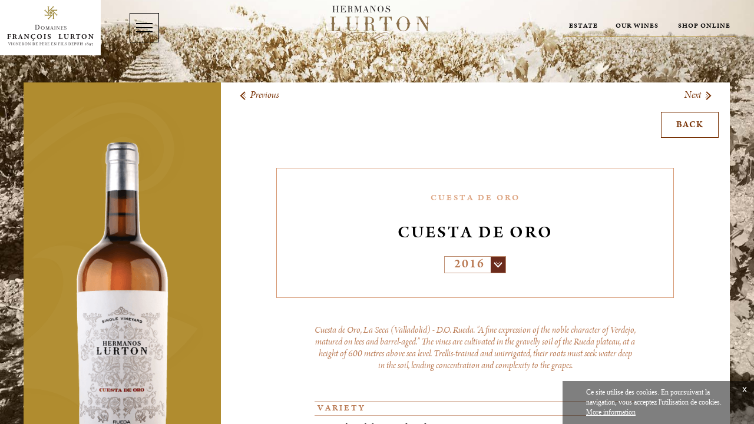

--- FILE ---
content_type: text/html; charset=UTF-8
request_url: https://www.hermanoslurton.es/en/hermanos-lurton/wines/7/cuesta-de-oro
body_size: 45927
content:
<!DOCTYPE html>
<html lang="en" class="bureau lurtones version_bureau" xmlns:fb="http://www.facebook.com/2008/fbml"> <!--<![endif]-->
<head>
	<meta charset="utf-8"/>
	<meta http-equiv="X-UA-Compatible" content="IE=edge,chrome=1"/>
	<title>CUESTA DE ORO 2016 - Lurton</title>
	<meta name="description" content="Cuesta de Oro, La Seca (Valladolid) - D.O. Rueda. &quot;A fine expression of the noble character of Verdejo, matured on lees and barrel-aged.&quot; The vines are cultivated in the gravelly soil of the Rueda plateau, at a height of 600 metres above sea level. Trellis-trained and unirrigated, their roots must seek water deep in the soil, lending concentration and complexity to the grapes."/>
	<meta name="viewport" content="width=device-width, initial-scale=1.0, minimum-scale=1.0, maximum-scale=1.0, user-scalable=0">
	<link rel='alternate' hreflang='es' href='/es/hermanos-lurton/vinos/7/cuesta-de-oro' />
<link rel='alternate' hreflang='fr' href='/fr/hermanos-lurton/vins/7/cuesta-de-oro' />
	
<meta property="og:title" content="CUESTA DE ORO" />
<meta property="og:url" content="http://www.hermanoslurton.es/en/hermanos-lurton/wines/7/cuesta-de-oro" />
<meta property="og:site_name" content="Lurton" />
<meta itemprop="name" content="CUESTA DE ORO" /><meta name="twitter:card" content="summary" />
<meta name="twitter:title" content="CUESTA DE ORO" />	<link rel='prev' href='/en/hermanos-lurton/wines/9/cuesta-grande'>	<link rel='next' href='/en/hermanos-lurton/wines/8/verdejo'>	<link rel="shortcut icon" href="/favicon.ico" type="image/x-icon"/>
<link rel="icon" href="/favicon.ico" type="image/x-icon">
	<script type='text/javascript'>
		//console.time("start");
		var EXTRADATA            = {"ficheVin":{"vin":{"bouteille":{"key":"liste","fichier":"\/image\/wines\/7\/bouteille-liste-cuesta-de-oro.png?1644228105","width":156,"height":600,"fichier_bo":"\/files\/lurtones_vin\/format_liste\/7_233_0.png","alt":"CUESTA DE ORO"}},"millesimes":{"2016":{"libelle":"2016","pdf":"\/pdf\/lurtones\/en\/cuesta-de-oro-2016-22.pdf","id_bouteille":"22","id":"22","millesime":null,"awards":"AWARDS 2014<br \/>\n91 pts - GUIA PENIN<br \/>\nAWARDS 2012<br \/>\n93 pts - SOBREMESA<br \/>\n93 pts - GUIA PENIN<br \/>\nAWARDS 2009<br \/>\n90 pts - WINE ADVOCATE<br \/>\n90 pts - WINE ENTHUSIAST<br \/>\n93 pts - GUIA PENIN","content":"<ul class='fichetechnique-content-ul'><li  class='fichetechnique-content_Cepage'><h3 class='fichetechnique-content-h3'>Variety<\/h3><p class='fichetechnique-p'>100% barrel-fermented Verdejo.<br \/>\nVerdejo is one of the greatest Spanish white grape varieties, typical from the RUEDA appellation. It provides richness, length and fruity peach and apricot aromas; this variety has a strong phenolic expression; Verdejo is a late variety which is picked when the skins get brown, generally one month after Sauvignon.<\/p><\/li><li  class='fichetechnique-content_VignobleOrigineLocalisation'><h3 class='fichetechnique-content-h3'>Location<\/h3><p class='fichetechnique-p'>La Seca village.<\/p><\/li><li  class='fichetechnique-content_Degustation'><h3 class='fichetechnique-content-h3'>Tasting notes<\/h3><p class='fichetechnique-p'>AWARDS 2014<br \/>\n91 pts - GUIA PENIN<br \/>\nAWARDS 2012<br \/>\n93 pts - SOBREMESA<br \/>\n93 pts - GUIA PENIN<br \/>\nAWARDS 2009<br \/>\n90 pts - WINE ADVOCATE<br \/>\n90 pts - WINE ENTHUSIAST<br \/>\n93 pts - GUIA PENIN<\/p><\/li><li  class='fichetechnique-content_Millesime'><h3 class='fichetechnique-content-h3'>The Vintage<\/h3><p class='fichetechnique-p'>A lovely harvest in Rueda in terms of quality and quantity,(especially in Castille),<br \/>\nthanks to favourable weather conditions. A mild spring with odd showers, followed by a hot summer with cool nights, typical of the Rueda plateau, enabled us to maintain the good health of our vines, consistent acidity and progressive growth. Thanks to an Indian summer, with just a little rain at the end of summer, beginning of autumn, we were able to pick the grapes when fully ripe and with good balance. The first Sauvignon Blancs were picked as from September 14 and thanks to good weather conditions, we were able to pick the Verdejo grapes a little later as from the 1st of October. The wines are more fatty on the palate compared to last vintage, showing volume and their typical freshness. Long maceration periods to produce wellstructured wines, ideal for our best whites, like Cuesta de Oro.<\/p><\/li><\/ul>"},"2015":{"libelle":"2015","pdf":"\/pdf\/lurtones\/en\/cuesta-de-oro-2015-23.pdf","id_bouteille":"23","id":"23","millesime":null,"awards":"AWARDS 2014<br \/>\n91 pts - GUIA PENIN<br \/>\nAWARDS 2012<br \/>\n93 pts - SOBREMESA<br \/>\n93 pts - GUIA PENIN<br \/>\nAWARDS 2009<br \/>\n90 pts - WINE ADVOCATE<br \/>\n90 pts - WINE ENTHUSIAST<br \/>\n93 pts - GUIA PENIN","content":"<ul class='fichetechnique-content-ul'><li  class='fichetechnique-content_Cepage'><h3 class='fichetechnique-content-h3'>Variety<\/h3><p class='fichetechnique-p'>100% barrel-fermented Verdejo.<br \/>\nVerdejo is one of the greatest Spanish white grape varieties, typical from the RUEDA appellation. It provides richness, length and fruity peach and apricot aromas; this variety has a strong phenolic expression; Verdejo is a late variety which is picked when the skins get brown, generally one month after Sauvignon<\/p><\/li><li  class='fichetechnique-content_VignobleOrigineLocalisation'><h3 class='fichetechnique-content-h3'>Location<\/h3><p class='fichetechnique-p'>Our vineyard is located between 600 and 700 metres of altitude on the plateau of<br \/>\nRueda and Toro appellations. The Duero river nearby has an attenuating effect on<br \/>\nthermal variations which are quite large in this region.<\/p><\/li><li  class='fichetechnique-content_Degustation'><h3 class='fichetechnique-content-h3'>Tasting notes<\/h3><p class='fichetechnique-p'>Beautiful yellow robe with glints of gold. An intense nose, fresh and grassy. Notes of ripe white-fleshed fruit, freshly cut hay and dried flowers. On the palate it is structured and viscous with a good balance. It is long on the finish with an<br \/>\ninteresting aromatic complexity.<\/p><\/li><li  class='fichetechnique-content_Millesime'><h3 class='fichetechnique-content-h3'>The Vintage<\/h3><p class='fichetechnique-p'>After an uneventful winter, spring arrived with less rain than usual, but budding<br \/>\nnevertheless occurred in mid-April as normal. May went by with no frost, which is<br \/>\nthe greatest risk for lowering yields. Above average temperatures in spring favoured an absence of disease. Flowering went smoothly, but the summer continued to be dry, which meant that in general the grapes were smaller. We began the harvest in Rueda in mid-September, with very healthy, fragrant grapes, enabling long maceration periods to produce well-structured wines, ideal for our best whites, like Cuesta de Oro Verdejo.<\/p><\/li><\/ul>"},"2014":{"libelle":"2014","pdf":"\/pdf\/lurtones\/en\/cuesta-de-oro-2014-24.pdf","id_bouteille":"24","id":"24","millesime":null,"awards":"AWARDS 2014<br \/>\n91 pts - GUIA PENIN<br \/>\nAWARDS 2012<br \/>\n93 pts - SOBREMESA<br \/>\n93 pts - GUIA PENIN<br \/>\nAWARDS 2009<br \/>\n90 pts - WINE ADVOCATE<br \/>\n90 pts - WINE ENTHUSIAST<br \/>\n93 pts - GUIA PENIN","content":"<ul class='fichetechnique-content-ul'><li  class='fichetechnique-content_Cepage'><h3 class='fichetechnique-content-h3'>Variety<\/h3><p class='fichetechnique-p'>100% barrel-fermented Verdejo.<br \/>\nVerdejo is one of the greatest Spanish white grape varieties, typical from the RUEDA appellation. It provides richness, length and fruity peach and apricot aromas; this variety has a strong phenolic expression; Verdejo is a late variety which is picked when the skins get brown, generally one month after Sauvignon<\/p><\/li><li  class='fichetechnique-content_VignobleOrigineLocalisation'><h3 class='fichetechnique-content-h3'>Location<\/h3><p class='fichetechnique-p'>Our vineyard is located between 600 and 700 metres of altitude on the plateau of<br \/>\nRueda and Toro appellations. The Duero river nearby has an attenuating effect on<br \/>\nthermal variations which are quite large in this region.<\/p><\/li><li  class='fichetechnique-content_Degustation'><h3 class='fichetechnique-content-h3'>Tasting notes<\/h3><p class='fichetechnique-p'>Beautiful yellow robe with glints of gold. An intense nose, fresh and grassy. Notes of ripe white-fleshed fruit, freshly cut hay and dried flowers. On the palate it is structured and viscous with a good balance. It is long on the finish with an<br \/>\ninteresting aromatic complexity.<\/p><\/li><li  class='fichetechnique-content_Millesime'><h3 class='fichetechnique-content-h3'>The Vintage<\/h3><p class='fichetechnique-p'>In Rueda, harvested white grapes were healthy and ripe. Overall levels of acidity<br \/>\nare high with slightly high pH levels, but which are not a cause for concern. As the<br \/>\nmonth of September was very hot and sultry, grapes began to suffer, which resulted in an earlier harvest. Because of the quality of skins and grapes, we were able to prolong the maceration process and maintain musts with high levels of turbidity, which enabled our new egg-shaped barrels to remain in full operation. Once again, there is every indication that this will be an excellent vintage and better still than that in 2013, which was already very good.<\/p><\/li><\/ul>"},"2013":{"libelle":"2013","pdf":"\/pdf\/lurtones\/en\/cuesta-de-oro-2013-25.pdf","id_bouteille":"25","id":"25","millesime":null,"awards":"AWARDS 2014<br \/>\n91 pts - GUIA PENIN<br \/>\nAWARDS 2012<br \/>\n93 pts - SOBREMESA<br \/>\n93 pts - GUIA PENIN<br \/>\nAWARDS 2009<br \/>\n90 pts - WINE ADVOCATE<br \/>\n90 pts - WINE ENTHUSIAST<br \/>\n93 pts - GUIA PENIN","content":"<ul class='fichetechnique-content-ul'><li  class='fichetechnique-content_Cepage'><h3 class='fichetechnique-content-h3'>Variety<\/h3><p class='fichetechnique-p'>100% barrel-fermented Verdejo.<br \/>\nVerdejo is one of the greatest Spanish white grape varieties, typical from the RUEDA appellation. It provides richness, length and fruity peach and apricot aromas; this variety has a strong phenolic expression; Verdejo is a late variety which is picked when the skins get brown, generally one month after Sauvignon<\/p><\/li><li  class='fichetechnique-content_VignobleOrigineLocalisation'><h3 class='fichetechnique-content-h3'>Location<\/h3><p class='fichetechnique-p'>Our vineyard is located between 600 and 700 metres of altitude on the plateau of<br \/>\nRueda and Toro appellations. The Duero river nearby has an attenuating effect on<br \/>\nthermal variations which are quite large in this region.<\/p><\/li><li  class='fichetechnique-content_Degustation'><h3 class='fichetechnique-content-h3'>Tasting notes<\/h3><p class='fichetechnique-p'>Beautiful yellow robe with glints of gold. An intense nose, fresh and grassy. Notes of ripe white-fleshed fruit, freshly cut hay and dried flowers. On the palate it is structured and viscous with a good balance. It is long on the finish with an<br \/>\ninteresting aromatic complexity.<\/p><\/li><li  class='fichetechnique-content_Millesime'><h3 class='fichetechnique-content-h3'>The Vintage<\/h3><p class='fichetechnique-p'>In Rueda, harvested white grapes were healthy and ripe. Overall levels of acidity<br \/>\nare high with slightly high pH levels, but which are not a cause for concern. As the<br \/>\nmonth of September was very hot and sultry, grapes began to suffer, which resulted in an earlier harvest. Because of the quality of skins and grapes, we were able to prolong the maceration process and maintain musts with high levels of turbidity, which enabled our new egg-shaped barrels to remain in full operation. Once again, there is every indication that this will be an excellent vintage and better still than that in 2013, which was already very good.<\/p><\/li><\/ul>"},"2012":{"libelle":"2012","pdf":"\/pdf\/lurtones\/en\/cuesta-de-oro-2012-26.pdf","id_bouteille":"26","id":"26","millesime":null,"awards":"AWARDS 2014<br \/>\n91 pts - GUIA PENIN<br \/>\nAWARDS 2012<br \/>\n93 pts - SOBREMESA<br \/>\n93 pts - GUIA PENIN<br \/>\nAWARDS 2009<br \/>\n90 pts - WINE ADVOCATE<br \/>\n90 pts - WINE ENTHUSIAST<br \/>\n93 pts - GUIA PENIN","content":"<ul class='fichetechnique-content-ul'><li  class='fichetechnique-content_Cepage'><h3 class='fichetechnique-content-h3'>Variety<\/h3><p class='fichetechnique-p'>100% barrel-fermented Verdejo.<br \/>\nVerdejo is one of the greatest Spanish white grape varieties, typical from the RUEDA appellation. It provides richness, length and fruity peach and apricot aromas; this variety has a strong phenolic expression; Verdejo is a late variety which is picked when the skins get brown, generally one month after Sauvignon<\/p><\/li><li  class='fichetechnique-content_VignobleOrigineLocalisation'><h3 class='fichetechnique-content-h3'>Location<\/h3><p class='fichetechnique-p'>Our vineyard is located between 600 and 700 metres of altitude on the plateau of<br \/>\nRueda and Toro appellations. The Duero river nearby has an attenuating effect on<br \/>\nthermal variations which are quite large in this region.<\/p><\/li><li  class='fichetechnique-content_Degustation'><h3 class='fichetechnique-content-h3'>Tasting notes<\/h3><p class='fichetechnique-p'>Beautiful yellow robe with glints of gold. An intense nose, fresh and grassy. Notes of ripe white-fleshed fruit, freshly cut hay and dried flowers. On the palate it is structured and viscous with a good balance. It is long on the finish with an<br \/>\ninteresting aromatic complexity.<\/p><\/li><li  class='fichetechnique-content_Millesime'><h3 class='fichetechnique-content-h3'>The Vintage<\/h3><p class='fichetechnique-p'>In Rueda, harvested white grapes were healthy and ripe. Overall levels of acidity<br \/>\nare high with slightly high pH levels, but which are not a cause for concern. As the<br \/>\nmonth of September was very hot and sultry, grapes began to suffer, which resulted in an earlier harvest. Because of the quality of skins and grapes, we were able to prolong the maceration process and maintain musts with high levels of turbidity, which enabled our new egg-shaped barrels to remain in full operation. Once again, there is every indication that this will be an excellent vintage and better still than that in 2013, which was already very good.<\/p><\/li><\/ul>"},"2009":{"libelle":"2009","pdf":"\/pdf\/lurtones\/en\/cuesta-de-oro-2009-27.pdf","id_bouteille":"27","id":"27","millesime":null,"awards":"AWARDS 2009<br \/>\n90 pts - WINE ADVOCATE<br \/>\n90 pts - WINE ENTHUSIAST<br \/>\n93 pts - GUIA PENIN<br \/>\nSILVER MEDAL - CINVE 2012<br \/>\nAWARDS 2008<br \/>\n96 pts - SOBREMESA<br \/>\n16,5\/20 - JANCIS ROBINSON<br \/>\n91 pts - GUIA DE CATAS","content":"<ul class='fichetechnique-content-ul'><li  class='fichetechnique-content_Cepage'><h3 class='fichetechnique-content-h3'>Variety<\/h3><p class='fichetechnique-p'>100% barrel-fermented Verdejo.<br \/>\nVerdejo is one of the greatest Spanish white grape varieties, typical from the RUEDA appellation. It provides richness, length and fruity peach and apricot aromas; this variety has a strong phenolic expression; Verdejo is a late variety which is picked when the skins get brown, generally one month after Sauvignon<\/p><\/li><li  class='fichetechnique-content_VignobleOrigineLocalisation'><h3 class='fichetechnique-content-h3'>Location<\/h3><p class='fichetechnique-p'>Our vineyard is located between 600 and 700 metres of altitude on the plateau of<br \/>\nRueda and Toro appellations. The Duero river nearby has an attenuating effect on<br \/>\nthermal variations which are quite large in this region.<\/p><\/li><li  class='fichetechnique-content_Degustation'><h3 class='fichetechnique-content-h3'>Tasting notes<\/h3><p class='fichetechnique-p'>Beautiful yellow robe with glints of gold. An intense nose, fresh and grassy. Notes of ripe white-fleshed fruit, freshly cut hay and dried flowers. On the palate it is structured and viscous with a good balance. It is long on the finish with an<br \/>\ninteresting aromatic complexity.<\/p><\/li><li  class='fichetechnique-content_Millesime'><h3 class='fichetechnique-content-h3'>The Vintage<\/h3><p class='fichetechnique-p'>Verdejo was harvested during the &quot;usual&quot; time period, ending by mid-October, and is quite rich with peach, apricot and mango notes. On the 28th of August at 6 in the morning, we brought our \u001f rst Sauvignon grapes, which was a surprise to the people in the industry (an article was even published in the paper). After a very warm period, we had to find the right time to capture the aroma peak of the grapes, which were harvested 15 days earlier than the 2008 harvest.<\/p><\/li><\/ul>"},"2008":{"libelle":"2008","pdf":"\/pdf\/lurtones\/en\/cuesta-de-oro-2008-28.pdf","id_bouteille":"28","id":"28","millesime":null,"awards":"AWARDS 2008<br \/>\n96 pts - SOBREMESA<br \/>\n16,5\/20 - JANCIS ROBINSON<br \/>\n91 pts - GUIA DE CATAS<br \/>\n89 pts - WINE ADVOCATE<br \/>\n89 pts - WINE SPECTATOR<br \/>\nAWARDS 2007<br \/>\n90 pts - GU\u00cdA PE\u00d1\u00cdN 2011","content":"<ul class='fichetechnique-content-ul'><li  class='fichetechnique-content_Cepage'><h3 class='fichetechnique-content-h3'>Variety<\/h3><p class='fichetechnique-p'>100% barrel-fermented Verdejo.<br \/>\nVerdejo is one of the greatest Spanish white grape varieties, typical from the RUEDA appellation. It provides richness, length and fruity peach and apricot aromas; this variety has a strong phenolic expression; Verdejo is a late variety which is picked when the skins get brown, generally one month after Sauvignon<\/p><\/li><li  class='fichetechnique-content_VignobleOrigineLocalisation'><h3 class='fichetechnique-content-h3'>Location<\/h3><p class='fichetechnique-p'>Our vineyard is located between 600 and 700 metres of altitude on the plateau of<br \/>\nRueda and Toro appellations. The Duero river nearby has an attenuating effect on<br \/>\nthermal variations which are quite large in this region.<\/p><\/li><li  class='fichetechnique-content_Degustation'><h3 class='fichetechnique-content-h3'>Tasting notes<\/h3><p class='fichetechnique-p'>Beautiful yellow robe with glints of gold. An intense nose, fresh and grassy. Notes of ripe white-fleshed fruit, freshly cut hay and dried flowers. On the palate it is structured and viscous with a good balance. It is long on the finish with an<br \/>\ninteresting aromatic complexity.<\/p><\/li><li  class='fichetechnique-content_Millesime'><h3 class='fichetechnique-content-h3'>The Vintage<\/h3><p class='fichetechnique-p'>Verdejo grapes were harvested during the third week of October. The fruity aromas<br \/>\nare wonderful. On the palate, these wines are characterized by a quite pleasant<br \/>\nvolume. The freshness, due to a high natural acidity, is remarkable. Our best crops of Verdejo, particularly those of our domain of Villafranca de Duero, were hand-picked with much care before yielding the Cuesta de Oro. Like all our white grapes, these grapes were subjected to skin maceration, followed by a barrelling of the must for alcoholic fermentation in French oak barrels of various volumes, 110, 225 and 600 litres.<\/p><\/li><\/ul>"}}}};
		var SENT_CONTROLLERS_IDS = {"lurtones_vin_7_en":"1","meta-header_en":"1","0020-Menu_en":"1","0025-Footer_en":"1"};
		var START_LANGUE         = "en";
		var GMAP_API             = "";
	</script>
	<style>.customSelect-hidden{display:none;visibility:hidden;padding-right:10px}.customSelect{position:relative;display:inline-block;width:42px;height:20px;color:#fff;vertical-align:middle;font-size:16px;cursor:pointer}.customSelect-styled{position:absolute;top:0;right:0;bottom:1px;left:0;padding-right:15px;border:1px solid #dcdcdc;color:#494949;font-size:14px;line-height:15px;-webkit-transition:all .2s ease-in;-moz-transition:all .2s ease-in;-o-transition:all .2s ease-in;transition:all .2s ease-in}.customSelect-styled:after{position:absolute;top:0;right:0;bottom:0;width:25px;background-image:url("/svg/bureau/fleche-select.svg");background-position:center;background-size:60%;background-repeat:no-repeat;content:""}.customSelect-options{position:absolute;top:100%;right:0;left:0;z-index:999;display:none;margin:0;padding:0 !important;background-color:#f3f3f3;list-style:none}.customSelect-options li{margin:0;padding:5px 0;font-size:15px;-webkit-transition:all .15s ease-in;-moz-transition:all .15s ease-in;-o-transition:all .15s ease-in;transition:all .15s ease-in}.customSelect-options li:after{content:none !important}.customSelect-options li[rel="hide"]{display:none}
html,body,body div,span,object,iframe,h1,h2,h3,h4,h5,h6,p,blockquote,pre,abbr,address,cite,code,del,dfn,em,img,ins,kbd,q,samp,small,strong,sub,sup,var,b,i,dl,dt,dd,ol,ul,li,fieldset,form,label,legend,table,caption,tbody,tfoot,thead,tr,th,td,article,aside,figure,footer,header,menu,nav,section,time,mark,audio,video,details,summary{margin:0;padding:0;border:0;background:transparent;vertical-align:baseline;font-weight:normal;font-size:100%}article,aside,figure,footer,header,nav,section,details,summary{display:block}html{box-sizing:border-box}*,*:before,*:after{box-sizing:border-box}ul{list-style:none}blockquote,q{quotes:none}blockquote:before,blockquote:after,q:before,q:after{content:'';content:none}a{margin:0;padding:0;background:transparent;color:#fff;vertical-align:baseline;font-size:100%}del{text-decoration:line-through}abbr[title],dfn[title]{border-bottom:1px dotted #000;cursor:help}table{border-spacing:0;border-collapse:collapse}th{vertical-align:bottom;font-weight:bold}td{vertical-align:top;font-weight:normal}hr{display:block;margin:1em 0;padding:0;height:1px;border:0;border-top:1px solid #ccc}input,select{vertical-align:middle}pre{white-space:pre;white-space:pre-wrap;white-space:pre-line;word-wrap:break-word}input[type="radio"]{vertical-align:text-bottom}input[type="checkbox"]{vertical-align:bottom}.ie7 input[type="checkbox"]{vertical-align:baseline}.ie6 input{vertical-align:text-bottom}select,input,textarea{font:99% sans-serif}table{font:100%;font-size:inherit}small{font-size:85%}strong{font-weight:bold}td,td img{vertical-align:top}sub,sup{position:relative;font-size:75%;line-height:0}sup{top:-0.5em}sub{bottom:-0.25em}pre,code,kbd,samp{font-family:monospace,sans-serif}.clickable,label,input[type=button],input[type=submit],input[type=file],button{cursor:pointer}button,input,select,textarea{margin:0}button,input[type=button]{overflow:visible;width:auto}.ie7 img{-ms-interpolation-mode:bicubic}.clearfix:before,.clearfix:after{display:block;overflow:hidden;height:0;content:"\0020"}.clearfix:after{clear:both}.clearfix{zoom:1}
.box{-moz-box-sizing:border-box;box-sizing:border-box}.bsc{background-position:center;background-size:cover;background-repeat:no-repeat}.bpc{background-position:center}.clear{clear:both}.cursor{cursor:pointer}.dib{display:inline-block}.nativeScroll{overflow-y:auto;-webkit-overflow-scrolling:touch}.oh{overflow:hidden}.tac{text-align:center}.taj{text-align:justify}.tal{text-align:left}.tar{text-align:right}.tdn{text-decoration:none}.trfz{-webkit-transform:translateZ(0);-moz-transform:translateZ(0);-ms-transform:translateZ(0);-o-transform:translateZ(0);transform:translateZ(0)}.whsnrm{white-space:normal}.whsnw{white-space:nowrap}.wrapA{position:absolute;top:0;left:0;width:100%;height:100%}.wrapR{position:relative;width:100%;height:100%}.imgCover{position:absolute;top:50%;left:50%;min-width:100%;max-width:none !important;width:auto;height:100%;-webkit-transform:translate(-50%,-50%) translate3d(0,0,0);-moz-transform:translate(-50%,-50%) translate3d(0,0,0);-ms-transform:translate(-50%,-50%) translate3d(0,0,0);-o-transform:translate(-50%,-50%) translate3d(0,0,0)}.vahelp{display:inline-block;width:0;height:100%;vertical-align:middle}.vahelped{display:inline-block;max-height:100%;height:auto;vertical-align:middle;white-space:normal}.vac{text-align:center}.va{white-space:nowrap}.vaf{white-space:nowrap}.vac>div,.vac>span,.vac>a,.vac>p,.vac>ul,.vac>li,.vac>aside,.vac>article,.vac>section,.vac>nav,.vac>header,.vac>footer,.vac>h1,.vac>h2,.vac>h3,.vac>h4,.vac>h5,.vac>h6,.va>div,.va>span,.va>a,.va>p,.va>ul,.va>li,.va>aside,.va>article,.va>section,.va>nav,.va>header,.va>footer,.va>h1,.va>h2,.va>h3,.va>h4,.va>h5,.va>h6,.vaf>div,.vaf>span,.vaf>a,.vaf>p,.vaf>ul,.vaf>li,.vaf>aside,.vaf>article,.vaf>section,.vaf>nav,.vaf>header,.vaf>footer,.vaf>h1,.vaf>h2,.vaf>h3,.vaf>h4,.vaf>h5,.vaf>h6{display:inline-block;vertical-align:middle;white-space:normal}.vab>div,.vab>span,.vab>a,.vab>p,.vab>ul,.vab>li,.vab>aside,.vab>article,.vab>section,.vab>nav,.vab>header,.vab>footer,.vab>h1,.vab>h2,.vab>h3,.vab>h4,.vab>h5,.vab>h6{display:inline-block;vertical-align:bottom;white-space:normal}.vac>.vahelp,.vab>.vahelp,.va>.vahelp{display:inline-block;width:0;height:100%;vertical-align:middle;white-space:nowrap}
.body-main-actualite{background:#d5c1b6;padding-top:150px}html.lurtones .body-main-actualite{background-color:#d0c5a6}.body-main-actualite__inner{background:#b49a8d;display:inline-block;margin-bottom:50px;max-width:1400px;padding:50px 100px;position:relative;width:100%}html.lurtones .body-main-actualite__inner{background-color:#c4ad6d}html.version_smartphone .body-main-actualite__inner{width:100%;padding:50px 0}.body-main-actualite__inner ._close{position:absolute;right:20px;top:50px;z-index:9999}html.version_smartphone .body-main-actualite__inner ._close{position:relative;top:auto;right:auto;margin-bottom:25px}.body-main-actualite__inner ._nav{font-size:0;height:40px;left:0;position:absolute;right:0;top:0}.body-main-actualite__inner ._nav ._left,.body-main-actualite__inner ._nav ._right{display:inline-block;height:100%;padding:10px 25px;text-align:left;vertical-align:top;width:50%}.body-main-actualite__inner ._nav ._left a,.body-main-actualite__inner ._nav ._right a{font-family:"FONT_TEXTE_ITALIC";font-size:18px}.body-main-actualite__inner ._nav ._left a svg,.body-main-actualite__inner ._nav ._right a svg{display:inline-block;height:15px;left:0;margin:0 5px;position:relative;vertical-align:middle;width:15px;-webkit-transform:rotate(90deg);-moz-transform:rotate(90deg);-ms-transform:rotate(90deg);-o-transform:rotate(90deg);transform:rotate(90deg);-webkit-transition:left 350ms ease;-moz-transition:left 350ms ease;transition:left 350ms ease}.body-main-actualite__inner ._nav ._left a:hover svg,.body-main-actualite__inner ._nav ._right a:hover svg{left:-5px}.body-main-actualite__inner ._nav ._right{text-align:right}.body-main-actualite__inner ._nav ._right svg{-webkit-transform:rotate(-90deg) !important;-moz-transform:rotate(-90deg) !important;-ms-transform:rotate(-90deg) !important;-o-transform:rotate(-90deg) !important;transform:rotate(-90deg) !important}.body-main-actualite__inner ._nav ._right a:hover svg{left:5px}.body-main-actualite__inner ._image{padding:0 50px;position:relative;z-index:2}html.version_smartphone .body-main-actualite__inner ._image{padding:0 25px}.body-main-actualite__inner ._image img{height:auto;max-width:100%}.body-main-actualite__inner ._image+._contenu{margin-top:-130px;padding-top:150px}.body-main-actualite__inner ._contenu{background:#fff;display:inline-block;padding:50px 50px 50px;position:relative;width:970px;z-index:1}html.version_smartphone .body-main-actualite__inner ._contenu{width:100%;padding:150px 25px 50px}.body-main-actualite__inner ._contenu ._titre{border-bottom:1px solid #b97851;border-top:1px solid #b97851;font-family:"FONT_TITRE";padding:15px;text-align:left}html.piedranegra .body-main-actualite__inner ._contenu ._titre{border-bottom:1px solid #a50019;border-top:1px solid #a50019}html.lurtones .body-main-actualite__inner ._contenu ._titre{border-bottom:1px solid #ad8f2d;border-top:1px solid #ad8f2d}.body-main-actualite__inner ._contenu ._titre ._date{color:#010101;font-size:14px;letter-spacing:2px;margin-bottom:10px}.body-main-actualite__inner ._contenu ._titre h1{color:#a96236;font-size:19px;letter-spacing:2px;text-transform:uppercase}html.piedranegra .body-main-actualite__inner ._contenu ._titre h1{color:#a50019}html.lurtones .body-main-actualite__inner ._contenu ._titre h1{color:#ad8f2d}.body-main-actualite__inner ._contenu ._texte{font-size:18px;padding:50px 100px 0}html.version_smartphone .body-main-actualite__inner ._contenu ._texte{padding:50px 25px 0}.body-main-actualite__inner ._contenu ._texte p{margin:10px 0}.body-main-actualite__inner ._contenu ._texte i{color:#ab5d30;font-family:"FONT_TEXTE_ITALIC";letter-spacing:1px}html.piedranegra .body-main-actualite__inner ._contenu ._texte i{color:#a50019}.body-main-actualite__inner ._contenu ._texte ._fichier{margin-top:50px;text-align:right}.body-main-actualite__inner ._contenu ._texte ._fichier .MODELE_Bouton>*{border:1px solid #cc855e;color:#cc855e}
.body-main-ficheVisite{padding-top:150px}.body-main-ficheVisite__inner{background:#6a2b1c;margin:0 auto;padding:50px;position:relative;width:1200px}html.piedranegra .body-main-ficheVisite__inner{background:#9e1e2d}html.lurtones .body-main-ficheVisite__inner{background:#866e4e}html.version_smartphone .body-main-ficheVisite__inner{width:100%;padding:50px 0}.body-main-ficheVisite__inner ._close{position:absolute;right:20px;top:50px;z-index:9999}html.version_smartphone .body-main-ficheVisite__inner ._close{position:relative;top:auto;right:auto;margin-bottom:25px}.body-main-ficheVisite__inner ._nav{font-size:0;height:40px;left:0;position:absolute;right:0;top:0}.body-main-ficheVisite__inner ._nav ._left,.body-main-ficheVisite__inner ._nav ._right{display:inline-block;height:100%;padding:10px 25px;text-align:left;vertical-align:top;width:50%}.body-main-ficheVisite__inner ._nav ._left a,.body-main-ficheVisite__inner ._nav ._right a{font-family:"FONT_TEXTE_ITALIC";font-size:18px}.body-main-ficheVisite__inner ._nav ._left a svg,.body-main-ficheVisite__inner ._nav ._right a svg{display:inline-block;height:15px;left:0;margin:0 5px;position:relative;vertical-align:middle;width:15px;-webkit-transform:rotate(90deg);-moz-transform:rotate(90deg);-ms-transform:rotate(90deg);-o-transform:rotate(90deg);transform:rotate(90deg);-webkit-transition:left 350ms ease;-moz-transition:left 350ms ease;transition:left 350ms ease}.body-main-ficheVisite__inner ._nav ._left a:hover svg,.body-main-ficheVisite__inner ._nav ._right a:hover svg{left:-5px}.body-main-ficheVisite__inner ._nav ._right{text-align:right}.body-main-ficheVisite__inner ._nav ._right svg{-webkit-transform:rotate(-90deg) !important;-moz-transform:rotate(-90deg) !important;-ms-transform:rotate(-90deg) !important;-o-transform:rotate(-90deg) !important;transform:rotate(-90deg) !important}.body-main-ficheVisite__inner ._nav ._right a:hover svg{left:5px}.body-main-ficheVisite__inner ._image{padding:0 50px;position:relative;z-index:2}html.version_smartphone .body-main-ficheVisite__inner ._image{padding:0 25px}.body-main-ficheVisite__inner ._image img{height:auto;max-width:100%}.body-main-ficheVisite__inner ._contenu{background:#fff;display:inline-block;font-size:0;margin-top:-130px;padding:150px 50px 50px;position:relative;text-align:left;width:1100px;z-index:1}html.version_smartphone .body-main-ficheVisite__inner ._contenu{width:100%;padding:150px 25px 50px}.body-main-ficheVisite__inner ._contenu h1{border-bottom:1px solid #b97851;border-top:1px solid #b97851;color:#6a2b1c;display:block;font-size:18px;font-variant:small-caps;letter-spacing:2px;margin-bottom:40px;padding:15px 0}html.piedranegra .body-main-ficheVisite__inner ._contenu h1{border-bottom:1px solid #ec9ca5;border-top:1px solid #ec9ca5;color:#9e1e2d}html.lurtones .body-main-ficheVisite__inner ._contenu h1{border-bottom:1px solid #dcd2c4;border-top:1px solid #dcd2c4;color:#866e4e}.body-main-ficheVisite__inner ._contenu h2{color:#000;font-family:"FONT_TITRE";font-size:19px;margin-bottom:20px}.body-main-ficheVisite__inner ._contenu ._col{display:inline-block;vertical-align:top}.body-main-ficheVisite__inner ._contenu ._col.left{width:430px}html.version_smartphone .body-main-ficheVisite__inner ._contenu ._col.left{display:block;width:100%}.body-main-ficheVisite__inner ._contenu ._col.left ._tarif{background:#b45010;color:#fff;font-family:"FONT_TITRE";padding:20px 15px}html.piedranegra .body-main-ficheVisite__inner ._contenu ._col.left ._tarif{background:#9e1e2d}html.lurtones .body-main-ficheVisite__inner ._contenu ._col.left ._tarif{background:#866e4e}.body-main-ficheVisite__inner ._contenu ._col.left ._tarif__libellePrix{border-bottom:1px solid rgba(255,255,255,0.5);border-top:1px solid rgba(255,255,255,0.5);display:inline-block;font-size:18px;letter-spacing:2px;padding:5px 15px;text-transform:uppercase}.body-main-ficheVisite__inner ._contenu ._col.left ._tarif__complement{font-size:15px;margin-top:10px}.body-main-ficheVisite__inner ._contenu ._col.left ._programme,.body-main-ficheVisite__inner ._contenu ._col.left ._conditions{background:#f8f6f5;font-size:18px;line-height:30px;padding:25px}.body-main-ficheVisite__inner ._contenu ._col.right{border:1px solid rgba(190,142,113,0.6);padding:20px 40px;width:565px}html.piedranegra .body-main-ficheVisite__inner ._contenu ._col.right{border:1px solid #ec9ca5}html.lurtones .body-main-ficheVisite__inner ._contenu ._col.right{border:1px solid #dcd2c4}html.version_smartphone .body-main-ficheVisite__inner ._contenu ._col.right{margin-top:25px;width:100%}.body-main-ficheVisite__inner ._contenu ._col.right ._accroche{color:#181313;font-size:18px}.body-main-ficheVisite__inner ._contenu ._col.right ._form_selectTop{margin-top:20px}.body-main-ficheVisite__inner ._contenu ._col.right ._form_selectTop>li{display:inline-block;margin-right:20px;position:relative;vertical-align:top}.body-main-ficheVisite__inner ._contenu ._col.right ._form_selectTop>li:last-child{margin-right:0}html.version_smartphone .body-main-ficheVisite__inner ._contenu ._col.right ._form_selectTop>li{display:block;margin:20px 0}.body-main-ficheVisite__inner ._contenu ._col.right ._form_selectTop>li:first-child:after{background-color:#6b2b1c;background-image:url("/svg/bureau/fleche-select.svg");background-position:center;background-repeat:no-repeat;background-size:60%;bottom:0;content:"";height:30px;position:absolute;right:0;width:25px;z-index:-1}.body-main-ficheVisite__inner ._contenu ._col.right ._form_selectTop label{color:#ab5d30;display:block;font-family:"FONT_TEXTE_ITALIC";font-size:16px;margin-bottom:10px}html.piedranegra .body-main-ficheVisite__inner ._contenu ._col.right ._form_selectTop label{color:#b32233}html.lurtones .body-main-ficheVisite__inner ._contenu ._col.right ._form_selectTop label{color:#967b57}.body-main-ficheVisite__inner ._contenu ._col.right ._form_selectTop input{background:transparent;border:1px solid #be8e71;color:#010101;cursor:pointer;display:inline-block;font-family:"FONT_TITRE";font-size:16px;height:30px;padding:5px 10px;position:relative}.body-main-ficheVisite__inner ._contenu ._col.right ._form_selectTop .customSelect{width:120px}html.version_smartphone .body-main-ficheVisite__inner ._contenu ._col.right ._form_selectTop .customSelect{width:100%}.body-main-ficheVisite__inner ._contenu ._col.right ._form_selectTop select,.body-main-ficheVisite__inner ._contenu ._col.right ._form_selectTop .customSelect-styled{color:#010101;font-family:"FONT_TITRE";font-size:16px;height:30px;line-height:30px}.body-main-ficheVisite__inner ._contenu ._col.right ._form_secondStep{background:#f8f6f5;margin:30px 0;padding:30px 15px}.body-main-ficheVisite__inner ._contenu ._col.right ._form_secondStep .form__uneLigne{margin-bottom:20px;white-space:nowrap}.body-main-ficheVisite__inner ._contenu ._col.right ._form_secondStep label{color:#ab5d30;display:inline-block;font-family:"FONT_TEXTE_ITALIC";font-size:16px;margin-right:10px;vertical-align:bottom}html.piedranegra .body-main-ficheVisite__inner ._contenu ._col.right ._form_secondStep label{color:#b32233}html.lurtones .body-main-ficheVisite__inner ._contenu ._col.right ._form_secondStep label{color:#967b57}html.version_smartphone .body-main-ficheVisite__inner ._contenu ._col.right ._form_secondStep label{display:block;margin-top:20px}html.version_smartphone .body-main-ficheVisite__inner ._contenu ._col.right ._form_secondStep label:first-child{margin-top:0}.body-main-ficheVisite__inner ._contenu ._col.right ._form_secondStep input[type=text],.body-main-ficheVisite__inner ._contenu ._col.right ._form_secondStep input[type=email]{background:transparent;border:0;border-bottom:1px solid #be8e71;color:#000;font-family:"FONT_TITRE";font-size:16px;padding:5px 10px}html.version_smartphone .body-main-ficheVisite__inner ._contenu ._col.right ._form_secondStep input[type=text],html.version_smartphone .body-main-ficheVisite__inner ._contenu ._col.right ._form_secondStep input[type=email]{width:100%}.body-main-ficheVisite__inner ._contenu ._col.right ._form_secondStep input[type=text].error,.body-main-ficheVisite__inner ._contenu ._col.right ._form_secondStep input[type=email].error{border-bottom:1px solid red}.body-main-ficheVisite__inner ._contenu ._col.right ._form_secondStep .champsObligatoires{color:#ab5d30;font-family:"FONT_TEXTE_ITALIC";font-size:14px}html.piedranegra .body-main-ficheVisite__inner ._contenu ._col.right ._form_secondStep .champsObligatoires{color:#b32233}html.lurtones .body-main-ficheVisite__inner ._contenu ._col.right ._form_secondStep .champsObligatoires{color:#967b57}.body-main-ficheVisite__inner ._contenu ._col.right ._form_secondStep .cntrMessage{color:#fff;font-family:"FONT_TITRE";font-size:16px}.body-main-ficheVisite__inner ._contenu ._col.right ._form_secondStep .cntrMessage .error{background:#8c0500;margin-top:20px;padding:5px 20px}.body-main-ficheVisite__inner ._contenu ._col.right ._form_secondStep .cntrMessage .success{background:#107305;margin-top:20px;padding:5px 20px}.body-main-ficheVisite__inner ._contenu ._col.right ._form_secondStep ._submit{margin-top:50px;text-align:center}
.body-vins-background{position:absolute;top:0;right:0;bottom:0;left:0;z-index:1;background-size:cover}

.wysiwyg-text-align-center{display:block;text-align:center}.wysiwyg-text-align-justify{display:block;text-align:justify}.wysiwyg-text-align-left{display:block;text-align:left}.wysiwyg-text-align-right{display:block;text-align:right}

.body-main-fichevin{padding-top:140px;position:relative;text-align:center;white-space:nowrap}.body-main-fichevin ._lr{align-items:stretch;display:flex;margin:auto;position:relative;width:1200px}html.version_smartphone .body-main-fichevin ._lr{width:100%;display:block}.body-main-fichevin ._lr ._nav{font-size:0;height:40px;left:335px;position:absolute;right:0;top:0;z-index:99}html.version_smartphone .body-main-fichevin ._lr ._nav{z-index:9 !important;left:0}.body-main-fichevin ._lr ._nav ._left,.body-main-fichevin ._lr ._nav ._right{background:none !important;display:inline-block;height:100%;margin:0 !important;padding:10px 25px;text-align:left;vertical-align:top;width:50%}.body-main-fichevin ._lr ._nav ._left a,.body-main-fichevin ._lr ._nav ._right a{color:#783205;font-family:"FONT_TEXTE_ITALIC";font-size:18px}html.piedranegra .body-main-fichevin ._lr ._nav ._left a,html.piedranegra .body-main-fichevin ._lr ._nav ._right a{color:#a50019}html.version_smartphone .body-main-fichevin ._lr ._nav ._left a,html.version_smartphone .body-main-fichevin ._lr ._nav ._right a{color:#fff}html.masjaneil .body-main-fichevin ._lr ._nav ._left a,html.masjaneil .body-main-fichevin ._lr ._nav ._right a{color:#924a64}.body-main-fichevin ._lr ._nav ._left a svg,.body-main-fichevin ._lr ._nav ._right a svg{display:inline-block;height:15px;left:0;margin:0 5px;position:relative;vertical-align:middle;width:15px;-webkit-transform:rotate(90deg);-moz-transform:rotate(90deg);-ms-transform:rotate(90deg);-o-transform:rotate(90deg);transform:rotate(90deg);-webkit-transition:left 350ms ease;-moz-transition:left 350ms ease;transition:left 350ms ease}.body-main-fichevin ._lr ._nav ._left a svg path,.body-main-fichevin ._lr ._nav ._left a svg polygon,.body-main-fichevin ._lr ._nav ._right a svg path,.body-main-fichevin ._lr ._nav ._right a svg polygon{fill:#783205 !important}html.version_smartphone .body-main-fichevin ._lr ._nav ._left a svg path,html.version_smartphone .body-main-fichevin ._lr ._nav ._left a svg polygon,html.version_smartphone .body-main-fichevin ._lr ._nav ._right a svg path,html.version_smartphone .body-main-fichevin ._lr ._nav ._right a svg polygon{fill:#fff !important}html.piedranegra .body-main-fichevin ._lr ._nav ._left a svg path,html.piedranegra .body-main-fichevin ._lr ._nav ._left a svg polygon,html.piedranegra .body-main-fichevin ._lr ._nav ._right a svg path,html.piedranegra .body-main-fichevin ._lr ._nav ._right a svg polygon{fill:#a50019 !important}html.masjaneil .body-main-fichevin ._lr ._nav ._left a svg path,html.masjaneil .body-main-fichevin ._lr ._nav ._left a svg polygon,html.masjaneil .body-main-fichevin ._lr ._nav ._right a svg path,html.masjaneil .body-main-fichevin ._lr ._nav ._right a svg polygon{fill:#924a64 !important}.body-main-fichevin ._lr ._nav ._left a:hover svg,.body-main-fichevin ._lr ._nav ._right a:hover svg{left:-5px}.body-main-fichevin ._lr ._nav ._right{text-align:right}.body-main-fichevin ._lr ._nav ._right svg{-webkit-transform:rotate(-90deg) !important;-moz-transform:rotate(-90deg) !important;-ms-transform:rotate(-90deg) !important;-o-transform:rotate(-90deg) !important;transform:rotate(-90deg) !important}.body-main-fichevin ._lr ._nav ._right a:hover svg{left:5px}.body-main-fichevin ._lr ._close{position:absolute;right:20px;top:50px;z-index:9999}html.version_smartphone .body-main-fichevin ._lr ._close{position:absolute;top:50px;left:0;right:0}html.version_smartphone .body-main-fichevin ._lr ._close>*{color:#fff}.body-main-fichevin .MODELE_awards{background-color:#b45110;color:white;text-align:left;z-index:100}.body-main-fichevin .MODELE_awards h3{color:white;padding-left:50px}.body-main-fichevin .MODELE_awards svg{z-index:11}.body-main-fichevin .MODELE_awards svg path{fill:#99420c !important;stroke:#99420c !important}html.masjaneil .body-main-fichevin .MODELE_awards{background-color:#924a64}html.masjaneil .body-main-fichevin .MODELE_awards svg path{fill:#69213c !important;stroke:#69213c !important}.body-main-fichevin ._left,.body-main-fichevin ._right{display:inline-block;padding-bottom:30px;padding-top:100px;vertical-align:top;white-space:normal}html.version_smartphone .body-main-fichevin ._left,html.version_smartphone .body-main-fichevin ._right{padding:0}.body-main-fichevin ._left{margin-right:-1px;position:relative;text-align:center;width:335px}html.version_smartphone .body-main-fichevin ._left{display:block;width:100%;z-index:1;padding-top:125px;margin-right:0}.body-main-fichevin ._left ._carte{position:relative;z-index:100}html.version_smartphone .body-main-fichevin ._left ._carte img{max-width:100%;height:auto}.body-main-fichevin ._left ._imagesContainer{position:relative;z-index:100}.body-main-fichevin ._left ._images{height:600px;margin:auto;margin-bottom:20px;position:relative;width:200px;z-index:100}html.version_smartphone .body-main-fichevin ._left ._images{height:350px}.body-main-fichevin ._left ._images li{height:100%}.body-main-fichevin ._left ._images li div{height:100%;text-align:center}.body-main-fichevin ._left ._images li div img{height:100%;width:auto}.body-main-fichevin ._left ._tools{background-color:#642a05;margin:0 30px;margin-bottom:15px;margin-top:-35px;padding:40px 30px;position:relative;z-index:99}html.piedranegra .body-main-fichevin ._left ._tools{background-color:#6d0d18}html.masjaneil .body-main-fichevin ._left ._tools{background-color:#e9e4e1}html.lurtones .body-main-fichevin ._left ._tools{background-color:#866720}html.lurtones .body-main-fichevin ._left ._tools .MODELE_Bouton>*{background-color:#866720;color:#d3ba81;border:1px solid #d3ba81}html.lurtones .body-main-fichevin ._left ._tools .MODELE_Bouton>*:before{background-color:#d3ba81}html.version_smartphone .body-main-fichevin ._left ._tools{margin:0;padding:0;margin-bottom:30px}.body-main-fichevin ._left ._tools ._shareRS{cursor:inherit !important;white-space:nowrap}.body-main-fichevin ._left ._tools ._shareRS span:before{content:normal}.body-main-fichevin ._left ._tools ._shareRS:hover span{color:#bd8e74}.body-main-fichevin ._left ._tools ._shareRS ul{display:inline-block;vertical-align:middle}.body-main-fichevin ._left ._tools ._shareRS ul li{background:#8a3f0f;border-radius:100%;display:inline-block;height:25px;margin:0 5px;width:25px;-webkit-transition:all 350ms ease;-moz-transition:all 350ms ease;transition:all 350ms ease}html.piedranegra .body-main-fichevin ._left ._tools ._shareRS ul li{background-color:#ba001d}html.lurtones .body-main-fichevin ._left ._tools ._shareRS ul li{background-color:#af8b37}html.masjaneil .body-main-fichevin ._left ._tools ._shareRS ul li{background-color:#924a64}.body-main-fichevin ._left ._tools ._shareRS ul li:hover{-webkit-transform:scale(1.1);-moz-transform:scale(1.1);-ms-transform:scale(1.1);-o-transform:scale(1.1);transform:scale(1.1)}.body-main-fichevin ._left ._tools ._shareRS ul li:hover._fb{background:#144377}.body-main-fichevin ._left ._tools ._shareRS ul li:hover._tw{background:#00acee}.body-main-fichevin ._left ._tools ._shareRS ul li svg{height:15px;margin-top:5px;width:15px}.body-main-fichevin ._left ._tools ._shareRS ul li svg path{fill:#fff}.body-main-fichevin ._left ._tools .MODELE_Bouton{cursor:pointer}.body-main-fichevin ._left ._tools .MODELE_Bouton>*{font-size:13px;white-space:nowrap;width:100%}.body-main-fichevin ._left ._tools .MODELE_Bouton+.MODELE_Bouton{margin-top:10px}.body-main-fichevin ._right{background-color:white;width:865px}html.version_smartphone .body-main-fichevin ._right{display:block;width:100%;padding-bottom:50px}.body-main-fichevin ._right ._titre{border:1px solid #d59670;margin:45px 95px;padding:40px 10px}html.piedranegra .body-main-fichevin ._right ._titre{border:1px solid #eeb7b7}html.masjaneil .body-main-fichevin ._right ._titre{border:1px solid #924a64}html.version_smartphone .body-main-fichevin ._right ._titre{margin:25px 0}.body-main-fichevin ._right ._titre h2{color:#dda481;font-size:15px}html.piedranegra .body-main-fichevin ._right ._titre h2{color:#d23a3a}html.masjaneil .body-main-fichevin ._right ._titre h2{color:#924a64}.body-main-fichevin ._right ._titre h1{color:#000;font-size:30px;margin-bottom:20px;margin-top:30px}.body-main-fichevin ._right ._titre .MODELE_ListeDeroulante .customSelect{height:30px;width:105px}.body-main-fichevin ._right ._titre .MODELE_ListeDeroulante .customSelect-styled{border:1px solid #be8e71;color:#b97851;font-family:"FONT_TITRE_LIGHT";font-size:22px;line-height:25px;padding-right:30px;text-align:center}html.masjaneil .body-main-fichevin ._right ._titre .MODELE_ListeDeroulante .customSelect-styled{border-color:#924a64;color:#924a64}html.masjaneil .body-main-fichevin ._right ._titre .MODELE_ListeDeroulante .customSelect-styled:after{background-color:#924a64}.body-main-fichevin ._right ._titre .MODELE_ListeDeroulante .customSelect-styled:after{background-color:#6b2b1c}html.piedranegra .body-main-fichevin ._right ._titre .MODELE_ListeDeroulante .customSelect-styled{color:#d23a3a;border:1px solid #eaa2a2}html.piedranegra .body-main-fichevin ._right ._titre .MODELE_ListeDeroulante .customSelect-styled:after{background-color:#eaa2a2}.body-main-fichevin ._right ._accroche{color:#b97851;font-family:"FONT_TEXTE_ITALIC";font-size:17px;line-height:20px;margin:0 160px 50px 160px}html.piedranegra .body-main-fichevin ._right ._accroche{color:#a50019}html.version_smartphone .body-main-fichevin ._right ._accroche{margin:0 0 25px}html.masjaneil .body-main-fichevin ._right ._accroche{color:#924a64}.body-main-fichevin ._right ._content{margin:0 160px 0 160px}html.version_smartphone .body-main-fichevin ._right ._content{margin:0 0 25px}.body-main-fichevin ._right ._content li+li{margin-top:25px}.body-main-fichevin ._right ._content h3{color:#b97851;font-size:15px;line-height:25px;margin-bottom:10px;padding-left:5px;position:relative;text-align:left}html.piedranegra .body-main-fichevin ._right ._content h3{color:#a50019}html.masjaneil .body-main-fichevin ._right ._content h3{color:#924a64}.body-main-fichevin ._right ._content h3:after,.body-main-fichevin ._right ._content h3:before{background-color:#ab5d30;content:" ";height:1px;left:0;opacity:.5;position:absolute;right:0}html.piedranegra .body-main-fichevin ._right ._content h3:after,html.piedranegra .body-main-fichevin ._right ._content h3:before{background-color:#d23a3a}html.masjaneil .body-main-fichevin ._right ._content h3:after,html.masjaneil .body-main-fichevin ._right ._content h3:before{background-color:#924a64}.body-main-fichevin ._right ._content h3:after{bottom:0}.body-main-fichevin ._right ._content h3:before{top:0}.body-main-fichevin ._right ._content p{color:#000;font-size:18px;margin:0 15px;text-align:justify}.body-main-fichevin ._right ._content b{font-weight:bold}html.piedranegra .body-main-fichevin .MODELE_backgroundSoleil{background:#9f1e2d}html.piedranegra .body-main-fichevin .MODELE_backgroundSoleil ._background{top:0;width:100vh;height:100vh;transform:translate(-50%,-2%)}html.lurtones .body-main-fichevin .MODELE_backgroundSoleil{background:#b08c2f}html.lurtones .body-main-fichevin .MODELE_backgroundSoleil ._background{opacity:.025}
.body-main-gamme{padding-top:100px;text-align:center}.body-main-gamme ._content{margin:auto;min-height:680px;padding:100px 0 0;position:relative;text-align:left;width:1085px}html.version_smartphone .body-main-gamme ._content{width:100%;max-height:inherit;padding:50px 0}.body-main-gamme ._content ._nav{font-size:0;height:40px;left:0;position:absolute;right:0;top:0;z-index:10}.body-main-gamme ._content ._nav ._left,.body-main-gamme ._content ._nav ._right{display:inline-block;height:100%;padding:10px 25px;text-align:left;vertical-align:top;width:50%}.body-main-gamme ._content ._nav ._left a,.body-main-gamme ._content ._nav ._right a{font-family:"FONT_TEXTE_ITALIC";font-size:18px}.body-main-gamme ._content ._nav ._left a svg,.body-main-gamme ._content ._nav ._right a svg{display:inline-block;height:15px;left:0;margin:0 5px;position:relative;vertical-align:middle;width:15px;-webkit-transform:rotate(90deg);-moz-transform:rotate(90deg);-ms-transform:rotate(90deg);-o-transform:rotate(90deg);transform:rotate(90deg);-webkit-transition:left 350ms ease;-moz-transition:left 350ms ease;transition:left 350ms ease}.body-main-gamme ._content ._nav ._left a:hover svg,.body-main-gamme ._content ._nav ._right a:hover svg{left:-5px}.body-main-gamme ._content ._nav ._right{text-align:right}.body-main-gamme ._content ._nav ._right svg{-webkit-transform:rotate(-90deg) !important;-moz-transform:rotate(-90deg) !important;-ms-transform:rotate(-90deg) !important;-o-transform:rotate(-90deg) !important;transform:rotate(-90deg) !important}.body-main-gamme ._content ._nav ._right a:hover svg{left:5px}.body-main-gamme ._content ._close{position:absolute;right:20px;top:50px;z-index:9999}html.version_smartphone .body-main-gamme ._content ._close{position:relative;top:auto;right:auto;margin-bottom:25px;text-align:center}.body-main-gamme ._content ._information{background-color:white;bottom:50px;left:-100px;max-height:650px;position:absolute;display:-webkit-flex;display:-moz-flex;display:-ms-flexbox;display:flex;-webkit-flex-direction:column;-moz-flex-direction:column;flex-direction:column;-ms-flex-direction:column;top:100px;width:435px;z-index:100}html.version_smartphone .body-main-gamme ._content ._information{position:relative;top:auto;right:auto;bottom:auto;left:auto;width:100%;max-height:inherit;padding:10px 25px}.body-main-gamme ._content ._information ._logo{height:130px;text-align:center;display:-webkit-flex;display:-moz-flex;display:-ms-flexbox;display:flex;-webkit-align-items:center;-moz-align-items:center;-ms-align-items:center;-o-align-items:center;align-items:center;-ms-flex-align:center;-webkit-justify-content:center;-moz-justify-content:center;-ms-justify-content:center;-o-justify-content:center;justify-content:center;-ms-flex-pack:center}html.no-flexbox .body-main-gamme ._content ._information ._logo{margin-top:15px}.body-main-gamme ._content ._information>._texte{font-size:18px;-webkit-flex:1;-moz-flex:1;-ms-flex:1;flex:1;display:-webkit-flex;display:-moz-flex;display:-ms-flexbox;display:flex}html.no-flexbox .body-main-gamme ._content ._information>._texte{height:350px}html.version_smartphone .body-main-gamme ._content ._information>._texte{margin:30px 0;-webkit-flex-direction:column;-moz-flex-direction:column;flex-direction:column;-ms-flex-direction:column}.body-main-gamme ._content ._information>._texte b{font-weight:bold}html.flexbox .body-main-gamme ._content ._information>._texte .vlwScrollMask{height:initial}.body-main-gamme ._content ._information>._texte .vlwScrollMask .vlwScrollContent{-webkit-align-items:flex-start;-moz-align-items:flex-start;-ms-align-items:flex-start;-o-align-items:flex-start;align-items:flex-start;-ms-flex-align:start}.body-main-gamme ._content ._information+.MODELE_listeElt{margin-left:333px}.body-main-gamme ._content .MODELE_listeElt{position:relative;z-index:100}html.version_smartphone .body-main-gamme ._content .MODELE_listeElt{margin-left:0}.body-main-gamme ._content .MODELE_listeElt li{background-color:transparent !important;height:850px;margin:0 !important;padding-left:10px;padding-right:10px;text-align:center;vertical-align:top;width:32%}html.version_smartphone .body-main-gamme ._content .MODELE_listeElt li{height:auto;width:100%}.body-main-gamme ._content .MODELE_listeElt li ._bouteille{height:600px;margin-bottom:15px}html.version_smartphone .body-main-gamme ._content .MODELE_listeElt li ._bouteille{display:block;height:400px;margin:25px auto}.body-main-gamme ._content .MODELE_listeElt li ._bouteille img{height:100%;width:auto}.body-main-gamme ._content .MODELE_listeElt li h4+h3{margin-top:10px}.body-main-gamme ._content .MODELE_listeElt li h3{height:60px}.body-main-gamme ._content .MODELE_listeElt li .MODELE_Bouton+.MODELE_Bouton{margin-top:10px}.body-main-gamme ._content .MODELE_listeElt li .MODELE_Bouton{white-space:nowrap;margin-top:8px}.body-main-gamme ._content .MODELE_listeElt li .MODELE_Bouton>*{width:100%}html.piedranegra .body-main-gamme .MODELE_backgroundSoleil{background:#9f1e2d}html.piedranegra .body-main-gamme .MODELE_backgroundSoleil ._background{opacity:.05}html.lurtones .body-main-gamme .MODELE_backgroundSoleil{background:#b08c2f}html.lurtones .body-main-gamme .MODELE_backgroundSoleil ._background{opacity:.025}
.pika-single{z-index:9999;display:block;position:relative;color:#333;background:#fff;border:1px solid #ccc;border-bottom-color:#bbb;font-family:"Helvetica Neue",Helvetica,Arial,sans-serif}.pika-single.is-hidden{display:none}.pika-single.is-bound{position:absolute;box-shadow:0 5px 15px -5px rgba(0,0,0,0.5)}.pika-single{*zoom:1}.pika-single:before,.pika-single:after{content:" ";display:table}.pika-single:after{clear:both}.pika-lendar{float:left;width:240px;margin:8px}.pika-title{position:relative;text-align:center}.pika-title select{cursor:pointer;position:absolute;z-index:9998;margin:0;left:0;top:5px;filter:alpha(opacity=0);opacity:0}.pika-label{display:inline-block;*display:inline;position:relative;z-index:9999;overflow:hidden;margin:0;padding:5px 3px;font-size:14px;line-height:20px;font-weight:bold;color:#333;background-color:#fff}.pika-prev,.pika-next{display:block;cursor:pointer;position:relative;outline:none;border:0;padding:0;width:20px;height:30px;text-indent:20px;white-space:nowrap;overflow:hidden;background-color:transparent;background-position:center center;background-repeat:no-repeat;background-size:75% 75%;opacity:.5;*position:absolute;*top:0}.pika-prev:hover,.pika-next:hover{opacity:1}.pika-prev.is-disabled,.pika-next.is-disabled{cursor:default;opacity:.2}.pika-prev,.is-rtl .pika-next{float:left;background-image:url("[data-uri]");*left:0}.pika-next,.is-rtl .pika-prev{float:right;background-image:url("[data-uri]");*right:0}.pika-select{display:inline-block;*display:inline}.pika-table{width:100%;border-collapse:collapse;border-spacing:0;border:0}.pika-table th,.pika-table td{width:14.285714285714286%;padding:0}.pika-table th{color:#999;font-size:12px;line-height:25px;font-weight:bold;text-align:center}.pika-table abbr{border-bottom:none;cursor:help}.pika-button{cursor:pointer;display:block;-moz-box-sizing:border-box;box-sizing:border-box;outline:none;border:0;margin:0;width:100%;padding:5px;color:#666;font-size:12px;line-height:15px;text-align:right;background:#f5f5f5}.is-today .pika-button{color:#6b2b1c;font-weight:bold}.is-selected .pika-button{color:#fff;font-weight:bold;background:#6b2b1c;box-shadow:inset 0 1px 3px #6b2b1c;border-radius:3px}.is-disabled .pika-button,.is-outside-current-month .pika-button{pointer-events:none;cursor:default;color:#999;opacity:.3}.pika-button:hover{color:#fff;background:#b45010;box-shadow:none;border-radius:3px}.pika-week{font-size:11px;color:#999}.is-inrange .pika-button{background:#D5E9F7}.is-startrange .pika-button{color:#fff;background:#6CB31D;box-shadow:none;border-radius:3px}.is-endrange .pika-button{color:#fff;background:#33aaff;box-shadow:none;border-radius:3px}

.planche h1{color:#fff;font-size:25px;text-align:center}
.COMMUN_FormulairePro{border-top:1px solid #914d24;height:auto;padding:30px 0;position:relative;text-align:left;width:100%}html.piedranegra .COMMUN_FormulairePro{border-top:1px solid #a50019}html.masjaneil .COMMUN_FormulairePro{border-top:1px solid #bb6d90}.COMMUN_FormulairePro ._contenu{display:inline-block;margin-left:80px;position:relative;text-align:left;z-index:2}html.version_smartphone .COMMUN_FormulairePro ._contenu{width:100%;padding:0 25px;margin-left:0}.COMMUN_FormulairePro ._contenu ._titre{color:#dda481;font-family:"FONT_TITRE_LIGHT";font-size:15px;letter-spacing:2px;text-transform:uppercase}html.piedranegra .COMMUN_FormulairePro ._contenu ._titre{color:#f7dbc6}html.masjaneil .COMMUN_FormulairePro ._contenu ._titre{color:#bb6d90}.COMMUN_FormulairePro ._contenu ._texte{color:#fff;font-size:16px;letter-spacing:2px;margin:20px 0}html.masjaneil .COMMUN_FormulairePro ._contenu ._texte{color:#000}.COMMUN_FormulairePro ._contenu ._cntrForm{text-align:center}.COMMUN_FormulairePro ._contenu ._cntrForm ._ligne{margin-bottom:20px}.COMMUN_FormulairePro ._contenu ._cntrForm ._ligne:last-child{margin-bottom:0;text-align:right}html.version_smartphone .COMMUN_FormulairePro ._contenu ._cntrForm ._ligne:last-child{text-align:center}.COMMUN_FormulairePro ._contenu ._cntrForm ._ligne label{color:#fff;letter-spacing:2px;margin-right:10px;vertical-align:middle}html.version_smartphone .COMMUN_FormulairePro ._contenu ._cntrForm ._ligne label{display:block;margin-bottom:10px}html.masjaneil .COMMUN_FormulairePro ._contenu ._cntrForm ._ligne label{color:#000}.COMMUN_FormulairePro ._contenu ._cntrForm ._ligne input[type=email],.COMMUN_FormulairePro ._contenu ._cntrForm ._ligne textarea{background:transparent;border:0;color:#fff;font-family:"FONT_TITRE_LIGHT";font-size:16px;letter-spacing:2px;padding:0 5px;-webkit-transition:border 350ms ease;-moz-transition:border 350ms ease;transition:border 350ms ease}html.version_smartphone .COMMUN_FormulairePro ._contenu ._cntrForm ._ligne input[type=email],html.version_smartphone .COMMUN_FormulairePro ._contenu ._cntrForm ._ligne textarea{display:block;width:100%;margin-bottom:20px}.COMMUN_FormulairePro ._contenu ._cntrForm ._ligne input[type=email].error,.COMMUN_FormulairePro ._contenu ._cntrForm ._ligne textarea.error{border-bottom:1px solid #8c0500}.COMMUN_FormulairePro ._contenu ._cntrForm ._ligne input[type=email]{border-bottom:1px solid #bd8e74;margin-right:10px;vertical-align:super}html.piedranegra .COMMUN_FormulairePro ._contenu ._cntrForm ._ligne input[type=email]{border-bottom:1px solid #f7dbc6}html.masjaneil .COMMUN_FormulairePro ._contenu ._cntrForm ._ligne input[type=email]{border-bottom:1px solid #bb6d90}.COMMUN_FormulairePro ._contenu ._cntrForm ._ligne textarea{border:1px solid #bd8e74;height:100px;vertical-align:top;width:345px}html.piedranegra .COMMUN_FormulairePro ._contenu ._cntrForm ._ligne textarea{border:1px solid #f7dbc6}html.masjaneil .COMMUN_FormulairePro ._contenu ._cntrForm ._ligne textarea{border:1px solid #bb6d90;color:#000}.COMMUN_FormulairePro ._contenu ._cntrForm ._ligne ._listeDeroulante{display:inline-block;vertical-align:middle}.COMMUN_FormulairePro ._contenu ._cntrForm .cntrMessage{font-family:"FONT_TITRE";font-size:16px}.COMMUN_FormulairePro ._contenu ._cntrForm .cntrMessage .success,.COMMUN_FormulairePro ._contenu ._cntrForm .cntrMessage .error{color:#fff;margin:10px 0;padding:5px 10px;text-align:center}html.masjaneil .COMMUN_FormulairePro ._contenu ._cntrForm .cntrMessage .success,html.masjaneil .COMMUN_FormulairePro ._contenu ._cntrForm .cntrMessage .error{color:#000}.COMMUN_FormulairePro ._contenu ._cntrForm .cntrMessage .error{background:#8c0500}.COMMUN_FormulairePro ._contenu ._cntrForm .cntrMessage .success{background:#107305}html.masjaneil .COMMUN_FormulairePro ._contenu{background-color:rgba(255,255,255,0.75);padding:25px 50px}.COMMUN_FormulairePro ._background{background-position:center;background-repeat:no-repeat;background-size:cover;bottom:0;left:0;position:absolute;right:0;top:0}
@font-face{font-family:"FONT_TEXTE";src:url("/fonts/piedranegra/7a6805e1-4b1e-477a-8021-f06a85171db8.eot?#iefix");src:url("/fonts/piedranegra/7a6805e1-4b1e-477a-8021-f06a85171db8.eot?#iefix") format("eot"),url("/fonts/piedranegra/994a97bc-489b-4214-a878-4dfb661f69b5.woff2") format("woff2"),url("/fonts/piedranegra/ca5ede8d-79ad-4321-b929-ffa3928643e9.woff") format("woff"),url("/fonts/piedranegra/3efdecd5-093f-4233-bfd0-4198e550c4de.ttf") format("truetype"),url("/fonts/piedranegra/32cc4ec4-a553-4076-b615-7bc08c876a8b.svg#32cc4ec4-a553-4076-b615-7bc08c876a8b") format("svg")}@font-face{font-family:"FONT_TEXTE_ITALIC";src:url("/fonts/piedranegra/8efe238e-d77b-4a44-9eae-29793a5fe30d.eot?#iefix");src:url("/fonts/piedranegra/8efe238e-d77b-4a44-9eae-29793a5fe30d.eot?#iefix") format("eot"),url("/fonts/piedranegra/32af8e6f-ef33-4a74-bc52-213511f8fd82.woff2") format("woff2"),url("/fonts/piedranegra/b2321e2c-5042-44fb-b37a-d6d856e7a6bb.woff") format("woff"),url("/fonts/piedranegra/e0d133de-5ed7-49dd-aba7-79addddeeef3.ttf") format("truetype"),url("/fonts/piedranegra/62d2a5b5-781c-44f8-a998-7800a1573294.svg#62d2a5b5-781c-44f8-a998-7800a1573294") format("svg")}@font-face{font-family:"FONT_TITRE";src:url("/fonts/piedranegra/42179475-0b1f-4be4-97f4-197e1132cc39.eot?#iefix");src:url("/fonts/piedranegra/42179475-0b1f-4be4-97f4-197e1132cc39.eot?#iefix") format("eot"),url("/fonts/piedranegra/c01dd81a-8542-4307-bbd4-2ba24c4d8e8d.woff2") format("woff2"),url("/fonts/piedranegra/3764aa57-984b-4f60-b6d9-92dd21d098ff.woff") format("woff"),url("/fonts/piedranegra/dd20430d-b59e-4126-a598-d15fef81635f.ttf") format("truetype"),url("/fonts/piedranegra/dedc2290-1415-4b2b-a2c1-b1e15463dcdb.svg#dedc2290-1415-4b2b-a2c1-b1e15463dcdb") format("svg")}@font-face{font-family:"FONT_TITRE_LIGHT";src:url("/fonts/piedranegra/42179475-0b1f-4be4-97f4-197e1132cc39.eot?#iefix");src:url("/fonts/piedranegra/42179475-0b1f-4be4-97f4-197e1132cc39.eot?#iefix") format("eot"),url("/fonts/piedranegra/c01dd81a-8542-4307-bbd4-2ba24c4d8e8d.woff2") format("woff2"),url("/fonts/piedranegra/3764aa57-984b-4f60-b6d9-92dd21d098ff.woff") format("woff"),url("/fonts/piedranegra/dd20430d-b59e-4126-a598-d15fef81635f.ttf") format("truetype"),url("/fonts/piedranegra/dedc2290-1415-4b2b-a2c1-b1e15463dcdb.svg#dedc2290-1415-4b2b-a2c1-b1e15463dcdb") format("svg")}
.MODELE_Bouton>*{border:1px solid #bd8e74;color:#bd8e74;cursor:pointer;display:inline-block;font-family:"FONT_TITRE";font-size:16px;letter-spacing:1px;padding:10px 25px;position:relative;text-align:center;text-transform:uppercase;-webkit-transition:color 350ms ease;-moz-transition:color 350ms ease;transition:color 350ms ease}html.masjaneil .MODELE_Bouton>*{color:#924a64;border-color:#924a64}.MODELE_Bouton.blanc>*{background:transparent;border-color:white;color:white;-webkit-transition:all 350ms ease;-moz-transition:all 350ms ease;transition:all 350ms ease}.MODELE_Bouton.blanc>*:hover{background:#fff}html.piedranegra .MODELE_Bouton.blanc>*:hover{color:#a50019}.MODELE_Bouton.noir>*{background:transparent;border-color:black;color:black;-webkit-transition:all 350ms ease;-moz-transition:all 350ms ease;transition:all 350ms ease}.MODELE_Bouton.noir>*:hover{background:#ab5d30;color:#fff}html.piedranegra .MODELE_Bouton.noir>*:hover{background:#a50019}.MODELE_Bouton.marron>*{color:#783205;border-color:#783205;background:transparent;-webkit-transition:all 350ms ease;-moz-transition:all 350ms ease;transition:all 350ms ease}.MODELE_Bouton.marron>*:hover{background:#ab5d30;color:#fff}html.masjaneil .MODELE_Bouton.marron>*:hover{background:#c893a6}html.piedranegra .MODELE_Bouton.marron>*{color:#a50019;border-color:#eaa2a2}html.piedranegra .MODELE_Bouton.marron>*:hover{background:#d23a3a;color:#fff}html.piedranegra .MODELE_Bouton.marron>*:before{background:#d23a3a}.MODELE_Bouton>*:before{background:#bd8e74;bottom:0;content:"";left:0;position:absolute;top:100%;width:5px;-webkit-transition:top 350ms ease;-moz-transition:top 350ms ease;transition:top 350ms ease}html.masjaneil .MODELE_Bouton>*:before{background:#924a64}.MODELE_Bouton>*:hover{color:#704d3a}.MODELE_Bouton>*:hover:before{top:0}html.piedranegra .MODELE_Bouton>*:hover{color:#fff}.MODELE_Bouton__likeHover:hover .MODELE_Bouton>*{color:#704d3a}.MODELE_Bouton__likeHover:hover .MODELE_Bouton>*:before{top:0}.MODELE_Bouton>*.hoverBlanc:hover{color:#fff}.MODELE_Bouton__likeHover:hover .hoverBlanc{color:#fff !important}
.MODELE_blocTitre{border:1px solid #da9a73;display:inline-block;height:auto;min-width:650px;padding:35px 60px}html.piedranegra .MODELE_blocTitre{border:1px solid #d23a3a;background-color:rgba(16,16,16,0.4)}html.masjaneil .MODELE_blocTitre{border:1px solid #924a64;background-color:rgba(0,0,0,0.5)}html.lurtones .MODELE_blocTitre{border:1px solid #b08c2f;background-color:rgba(16,16,16,0.4)}html.version_smartphone .MODELE_blocTitre{display:block;padding:25px;width:90%;margin:25px auto;min-width:inherit}.MODELE_blocTitre__subtitle{color:#dda481;font-family:"FONT_TITRE";font-size:15px;letter-spacing:1px;margin-bottom:20px;text-transform:uppercase}html.piedranegra .MODELE_blocTitre__subtitle{color:#f7dbc6}html.masjaneil .MODELE_blocTitre__subtitle{color:#acacac}html.lurtones .MODELE_blocTitre__subtitle{color:#f7dbc6}.MODELE_blocTitre__citation{color:#fff;font-family:"FONT_TITRE_LIGHT";font-size:22px;letter-spacing:4px;line-height:30px;text-align:center;text-transform:uppercase}.MODELE_blocTitre__citation span{display:initial}.MODELE_blocTitre__citation blockquote{display:inline-block;position:relative}.MODELE_blocTitre__citation blockquote .guillemet{display:inline-block;height:50px;position:relative;width:50px}.MODELE_blocTitre__citation blockquote .guillemet.start{background:url("/svg/bureau/guillemet-gauche-citation.svg") no-repeat;left:20px;top:10px;vertical-align:bottom}.MODELE_blocTitre__citation blockquote .guillemet.end{background:url("/svg/bureau/guillemet-droite-citation.svg") no-repeat;left:-10px;top:-10px;vertical-align:top}.MODELE_blocTitre__citation__auteur{color:#fff;font-family:"FONT_TITRE_LIGHT";font-size:14px;letter-spacing:2px;text-align:center}.MODELE_blocTitre__texte{color:#fff;font-size:18px;letter-spacing:1px;margin-top:20px;max-width:575px}
.MODELE_blocTexte{display:inline-block;padding-top:100px;position:relative;text-align:center;width:1200px}html.version_smartphone .MODELE_blocTexte{width:100%;padding-top:0}.MODELE_blocTexte__titre{color:#fff;display:inline-block;font-family:"FONT_TITRE_LIGHT";font-size:26px;letter-spacing:4px;padding:30px 0;position:relative;text-align:left;text-transform:uppercase;z-index:9999}.MODELE_blocTexte__titre:before,.MODELE_blocTexte__titre:after{background-color:#b97851;content:"";height:1px;left:25px;position:absolute;right:-100px}html.piedranegra .MODELE_blocTexte__titre:before,html.piedranegra .MODELE_blocTexte__titre:after{background-color:#f7dbc6}html.lurtones .MODELE_blocTexte__titre:before,html.lurtones .MODELE_blocTexte__titre:after{background-color:#b08c2f}html.masjaneil .MODELE_blocTexte__titre:before,html.masjaneil .MODELE_blocTexte__titre:after{background-color:#924a64}.MODELE_blocTexte__titre:before{top:0}.MODELE_blocTexte__titre:after{bottom:0}.MODELE_blocTexte__titre.droite{margin-left:345px}.MODELE_blocTexte__titre.gauche{margin-right:345px}html.version_smartphone .MODELE_blocTexte__titre{margin:25px 0;padding:25px}html.version_smartphone .MODELE_blocTexte__titre:before,html.version_smartphone .MODELE_blocTexte__titre:after{left:0;right:0}.MODELE_blocTexte__texte{background:#fff;color:#181313;font-size:18px;margin:30px 0;overflow:hidden;padding:50px 100px;position:relative;width:800px;z-index:1}html.version_smartphone .MODELE_blocTexte__texte{width:100%;padding:25px}.MODELE_blocTexte__texte i{color:#ab5d30;font-family:"FONT_TEXTE_ITALIC";letter-spacing:1px}html.piedranegra .MODELE_blocTexte__texte i{color:#d23a3a}html.masjaneil .MODELE_blocTexte__texte i{color:#924a64}.MODELE_blocTexte__texte.droite{float:right;padding-left:345px}.MODELE_blocTexte__texte.gauche{float:left;padding-right:345px}.MODELE_blocTexte__image{bottom:50px;position:absolute;z-index:2}.MODELE_blocTexte__image.gauche{left:0}.MODELE_blocTexte__image.droite{right:0}html.version_smartphone .MODELE_blocTexte__image{position:relative;top:auto;right:auto;bottom:auto;left:auto}html.version_smartphone .MODELE_blocTexte__image img{max-width:100%;height:auto}
.MODELE_titreTopBottom{background-color:white;color:#b97851;font-family:"FONT_TITRE_LIGHT";font-size:18px;letter-spacing:4px;padding:30px 25px;position:relative;text-align:left;text-transform:uppercase}.MODELE_titreTopBottom:after,.MODELE_titreTopBottom:before{background-color:#b97851;content:" ";height:1px;left:12px;position:absolute;right:12px}html.piedranegra .MODELE_titreTopBottom{color:#a50019}html.piedranegra .MODELE_titreTopBottom:after,html.piedranegra .MODELE_titreTopBottom:before{background-color:#a50019}html.lurtones .MODELE_titreTopBottom{color:#b08c2f}html.lurtones .MODELE_titreTopBottom:after,html.lurtones .MODELE_titreTopBottom:before{background-color:#b08c2f}html.masjaneil .MODELE_titreTopBottom{color:#924a64}html.masjaneil .MODELE_titreTopBottom:after,html.masjaneil .MODELE_titreTopBottom:before{background-color:#924a64}.MODELE_titreTopBottom:after{bottom:12px}.MODELE_titreTopBottom:before{top:12px}
.BOUTON_menu{border:1px solid #000;cursor:pointer;height:50px;padding:0 10px;-webkit-transition:background-color 350ms ease;-moz-transition:background-color 350ms ease;transition:background-color 350ms ease;width:50px;-webkit-transform:translateZ(0);-moz-transform:translateZ(0);-ms-transform:translateZ(0);-o-transform:translateZ(0);transform:translateZ(0)}html.version_smartphone .BOUTON_menu{width:30px;height:30px;padding:0 5px}.BOUTON_menu__Child{background:black;height:2px;margin-bottom:5px;position:relative;width:100%;z-index:2;-webkit-transition:all 350ms ease;-moz-transition:all 350ms ease;transition:all 350ms ease;-webkit-transform:translateZ(0);-moz-transform:translateZ(0);-ms-transform:translateZ(0);-o-transform:translateZ(0);transform:translateZ(0)}.BOUTON_menu__Child:first-child{margin-top:16px}html.version_smartphone .BOUTON_menu__Child:first-child{margin-top:6px}.BOUTON_menu:hover{background:rgba(189,142,116,0.5) !important}.BOUTON_menu:hover .BOUTON_menu__firstCild{width:85%}.BOUTON_menu:hover .BOUTON_menu__secondCild{width:75%}.BOUTON_menu:hover .BOUTON_menu__thirdCild{width:90%}html.masjaneil .BOUTON_menu:hover{background-color:rgba(172,110,134,0.5) !important}.BOUTON_menu.open .BOUTON_menu__firstCild{margin-top:19px;width:100%;-webkit-transform:translateZ(0) rotate(-45deg);-moz-transform:translateZ(0) rotate(-45deg);-ms-transform:translateZ(0) rotate(-45deg);-o-transform:translateZ(0) rotate(-45deg);transform:translateZ(0) rotate(-45deg)}.BOUTON_menu.open .BOUTON_menu__secondCild{opacity:0;width:0;-webkit-transform:translateZ(0);-moz-transform:translateZ(0);-ms-transform:translateZ(0);-o-transform:translateZ(0);transform:translateZ(0)}.BOUTON_menu.open .BOUTON_menu__thirdCild{margin-top:-14px;width:100%;-webkit-transform:translateZ(0) rotate(45deg);-moz-transform:translateZ(0) rotate(45deg);-ms-transform:translateZ(0) rotate(45deg);-o-transform:translateZ(0) rotate(45deg);transform:translateZ(0) rotate(45deg)}
.COMMUN_Ecran{position:relative;width:100%;height:auto;min-height:100%;overflow:hidden;display:-webkit-flex;display:-moz-flex;display:-ms-flexbox;display:flex;-webkit-align-items:center;-moz-align-items:center;-ms-align-items:center;-o-align-items:center;align-items:center;-ms-flex-align:center;-webkit-justify-content:center;-moz-justify-content:center;-ms-justify-content:center;-o-justify-content:center;justify-content:center;-ms-flex-pack:center}html.version_smartphone .COMMUN_Ecran{display:block;min-height:inherit}.COMMUN_Ecran__Background{position:absolute;z-index:1;top:0;right:0;bottom:0;left:0;background-size:cover;background-repeat:no-repeat;background-position:center}.COMMUN_Ecran__Contenu{position:relative;z-index:2;padding:25px 0;width:100%;height:100%;font-size:0;-webkit-transform:translateZ(0);-moz-transform:translateZ(0);-ms-transform:translateZ(0);-o-transform:translateZ(0);transform:translateZ(0)}.COMMUN_Ecran:first-child .COMMUN_Ecran__Contenu{padding-top:100px}
.MODELE_listeElt>li{background-color:#813a10;display:inline-block;height:425px;margin:5px;position:relative;width:440px}html.piedranegra .MODELE_listeElt>li{background-color:#cfbaa9}html.masjaneil .MODELE_listeElt>li{background-color:#461125}html.lurtones .MODELE_listeElt>li{background-color:#e2d8be}html.lurtones .MODELE_listeElt>li .MODELE_Bouton>*{border:1px solid #f7dbc6;color:#f7dbc6}html.lurtones .MODELE_listeElt>li .MODELE_Bouton>*:before{background-color:#f7dbc6}html.version_smartphone .MODELE_listeElt>li{display:block;width:100%;height:auto;margin:25px 0}html.version_smartphone .MODELE_listeElt>li:first-child{margin-top:0}html.version_smartphone .MODELE_listeElt>li:last-child{margin-bottom:0}.MODELE_listeElt>li>a{bottom:0;left:0;position:absolute;right:0;top:0}html.version_smartphone .MODELE_listeElt>li>a{position:relative;top:auto;right:auto;bottom:auto;left:auto}.MODELE_listeElt>li .MODELE_titreTopBottom{bottom:15px;left:50px;position:absolute;right:15px;z-index:100}html.version_smartphone .MODELE_listeElt>li .MODELE_titreTopBottom{position:relative;right:auto;bottom:auto;left:auto}.MODELE_listeElt>li ._image{background-color:#542509;bottom:60px;left:15px;position:absolute;right:65px;top:15px}html.masjaneil .MODELE_listeElt>li ._image{background-color:#270712}html.piedranegra .MODELE_listeElt>li ._image{background-color:#b0947e}html.lurtones .MODELE_listeElt>li ._image{background-color:#c2ab71}html.version_smartphone .MODELE_listeElt>li ._image{position:relative;top:auto;right:auto;bottom:auto;left:auto}.MODELE_listeElt>li ._hover{align-items:center;background-color:rgba(37,16,3,0.95);bottom:0;display:flex;justify-content:center;left:0;opacity:0;position:absolute;right:0;top:0;z-index:999;-webkit-transition:opacity 500ms ease;-moz-transition:opacity 500ms ease;transition:opacity 500ms ease}html.piedranegra .MODELE_listeElt>li ._hover{background-color:rgba(165,0,25,0.7)}html.lurtones .MODELE_listeElt>li ._hover{background-color:rgba(84,68,46,0.95)}html.masjaneil .MODELE_listeElt>li ._hover{background-color:rgba(39,7,18,0.9)}html.version_smartphone .MODELE_listeElt>li ._hover{display:none}.MODELE_listeElt>li ._hover .MODELE_Bouton{-webkit-transition:-webkit-transform 250ms ease;-moz-transition:-moz-transform 250ms ease;transition:transform 250ms ease;-webkit-transform:translate(0,25px);-moz-transform:translate(0,25px);-ms-transform:translate(0,25px);-o-transform:translate(0,25px);transform:translate(0,25px)}html.ie9 .MODELE_listeElt>li ._hover .MODELE_Bouton{top:50%;position:absolute;left:50%;margin-left:-90px}.MODELE_listeElt>li:hover ._hover{opacity:1}.MODELE_listeElt>li:hover ._hover .MODELE_Bouton{-webkit-transform:translate(0,0);-moz-transform:translate(0,0);-ms-transform:translate(0,0);-o-transform:translate(0,0);transform:translate(0,0)}
.vlwScroll{overflow:hidden;padding:35px;position:relative}.vlwScroll.initializing .vlwScrollBar{visibility:hidden}.vlwScrollMask{height:100%;overflow:hidden;position:relative;width:100%;z-index:99}.vlwScrollContent{height:100%;left:0;overflow:scroll;overflow-x:hidden;padding-right:7px;position:absolute;right:-20px;z-index:99;display:-webkit-flex;display:-moz-flex;display:-ms-flexbox;display:flex;-webkit-align-items:center;-moz-align-items:center;-ms-align-items:center;-o-align-items:center;align-items:center;-ms-flex-align:center;-webkit-justify-content:center;-moz-justify-content:center;-ms-justify-content:center;-o-justify-content:center;justify-content:center;-ms-flex-pack:center;-webkit-overflow-scrolling:touch}.vlwScrollContent__Align{max-height:100%}html.hiddenscroll .vlwScrollContent{padding-right:20px}.vlwScroll .vlwScrollBar{height:230px;max-height:100%;position:absolute;right:35px;top:50%;width:auto;z-index:999;-webkit-transform:translate(0,-50%);-moz-transform:translate(0,-50%);-ms-transform:translate(0,-50%);-o-transform:translate(0,-50%);transform:translate(0,-50%)}.vlwScroll .vlwScrollBar_cursor{cursor:pointer !important;height:25%;left:0;padding:0 11px;position:absolute;top:0;z-index:99}.vlwScroll .vlwScrollBar_cursor_inner{background:#804624;height:100%;left:0;top:0;width:2px}html.hiddenscroll .vlwScroll .vlwScrollBar_cursor_inner{-webkit-transform:translate(0.5px,0);-moz-transform:translate(0.5px,0);-ms-transform:translate(0.5px,0);-o-transform:translate(0.5px,0);transform:translate(0.5px,0)}.vlwScroll .vlwScrollBar_bar{background:rgba(0,0,0,0.1);bottom:0;left:11px;position:absolute;top:0;width:2px;z-index:1;-webkit-transform:translate(0,0);-moz-transform:translate(0,0);-ms-transform:translate(0,0);-o-transform:translate(0,0);transform:translate(0,0)}.vlwScroll.blanc .vlwScrollBar_cursor_inner{background:rgba(255,255,255,0.4)}html.masjaneil .vlwScroll.blanc .vlwScrollBar_cursor_inner{background:#bb6d90}.vlwScroll.blanc .vlwScrollBar_bar{background:rgba(255,255,255,0.1)}html.masjaneil .vlwScroll.blanc .vlwScrollBar_bar{background:rgba(187,109,144,0.25)}
.MODELE_ListeDeroulante .customSelect{height:25px;text-align:left;width:135px}.MODELE_ListeDeroulante .customSelect-styled{border:1px solid #be8e71;color:#fff;font-size:16px;letter-spacing:2px;line-height:20px;padding-left:10px}html.masjaneil .MODELE_ListeDeroulante .customSelect-styled{color:#000;border:1px solid #bb6d90}html.masjaneil .MODELE_ListeDeroulante .customSelect-styled:after{background-color:#bb6d90}.MODELE_ListeDeroulante .customSelect-styled:after{background-color:#6b2b1c}.MODELE_ListeDeroulante .customSelect-options{background:#6b2b1c}html.masjaneil .MODELE_ListeDeroulante .customSelect-options{background:#bb6d90}html.masjaneil .MODELE_ListeDeroulante .customSelect-options li:hover{background:#3c222d;color:#f3deec}.MODELE_ListeDeroulante .customSelect-options li{padding:5px 10px}.MODELE_ListeDeroulante .customSelect-options li:hover{background:#be8e71;color:#6b2b1c}
.MODELE_backgroundSoleil{background-color:#783205;bottom:0;left:0;overflow:hidden;pointer-events:none;position:absolute;right:0;top:0;z-index:1;will-change:transform}.MODELE_backgroundSoleil ._background{background-position:50% 50%;background-repeat:no-repeat;position:absolute;z-index:1}html.araucano .MODELE_backgroundSoleil ._background{background-image:url(/images/filigranne-soleil-gamme.png);background-size:1663px 1663px;top:-37%;right:-74%;width:1663px;height:1663px;-webkit-animation:rotation 300s linear infinite;-moz-animation:rotation 300s linear infinite;animation:rotation 300s linear infinite}html.piedranegra .MODELE_backgroundSoleil ._background{top:50%;left:50%;width:100%;height:100%;transform:translate(-50%,-50%);background-image:url(/svg/ombreLurtonArg.svg);background-size:80%;opacity:.08}html.lurtones .MODELE_backgroundSoleil ._background{top:0;right:0;width:100%;height:100%;transform:translate(0);background-image:url(/svg/filigranne-espagne.svg);background-size:100%;background-position:100% 50%;background-size:cover;opacity:.05}@-webkit-keyframes rotation{from{-webkit-transform:rotate(0)}to{-webkit-transform:rotate(360deg)}}@-moz-keyframes rotation{from{-moz-transform:rotate(0)}to{-moz-transform:rotate(360deg)}}@keyframes rotation{from{-webkit-transform:rotate(0);-moz-transform:rotate(0);-ms-transform:rotate(0);-o-transform:rotate(0);transform:rotate(0)}to{-webkit-transform:rotate(360deg);-moz-transform:rotate(360deg);-ms-transform:rotate(360deg);-o-transform:rotate(360deg);transform:rotate(360deg)}}html.masjaneil .MODELE_backgroundSoleil{background-color:#461125}
.MODELE_awards{background-color:#eee7e1;color:#783205;padding:10px 50px 20px;position:relative}html.piedranegra .MODELE_awards{color:#604e46;background-color:#ceb9a6}html.piedranegra .MODELE_awards svg path{fill:#af9682 !important;stroke:#af9682 !important}html.piedranegra .MODELE_awards h3{color:#604e46}html.piedranegra .MODELE_awards h3:before,html.piedranegra .MODELE_awards h3:after{background-color:#af9682}html.masjaneil .MODELE_awards{color:#fff;background-color:#924a64}html.masjaneil .MODELE_awards svg path{fill:#69213c !important;stroke:#69213c !important}html.masjaneil .MODELE_awards h3{color:#fff}html.masjaneil .MODELE_awards h3:before,html.masjaneil .MODELE_awards h3:after{background-color:#69213c}html.lurtones .MODELE_awards{color:#604e46;background-color:#ceb9a6}html.lurtones .MODELE_awards svg path{fill:#af9682 !important;stroke:#af9682 !important}html.lurtones .MODELE_awards h3{color:#604e46}html.lurtones .MODELE_awards h3:before,html.lurtones .MODELE_awards h3:after{background-color:#af9682}.MODELE_awards ._texte{font-size:18px;line-height:30px;position:relative;z-index:200}.MODELE_awards h3{color:#783205;font-size:16px;line-height:23px;margin-bottom:10px;position:relative;z-index:10}.MODELE_awards h3:after,.MODELE_awards h3:before{background-color:#b28c74;content:" ";height:1px;left:-5px;position:absolute;width:250px}.MODELE_awards h3:before{top:0}.MODELE_awards h3:after{bottom:0}.MODELE_awards svg{height:96px;left:22px;position:absolute;top:-11px;z-index:1}
.body-background{position:absolute;top:0;right:0;bottom:0;left:0;z-index:10;overflow:hidden}.Background{position:absolute !important;z-index:1}.Background img{position:absolute;top:0;left:0;opacity:0;-webkit-transform:translateZ(0);-moz-transform:translateZ(0);-ms-transform:translateZ(0);-o-transform:translateZ(0);transform:translateZ(0)}.Background img.b{z-index:1}.Background img.o{z-index:2}.tablet .Background img.o{z-index:2}.opacity1{opacity:1 !important}.Background+ul{width:100%;height:100%}.Background .backgroundULContainer li{position:absolute;top:0;left:0;overflow:hidden;width:100%;height:100%}.BackgroundFade li{position:absolute !important}.Background figure{position:relative;width:100%;height:100%}.backgroundActive{z-index:9999}.backgroundSlider{position:absolute;bottom:24px;left:50%;z-index:4999;overflow:hidden;margin-left:-150px;width:300px;height:30px;border:0px solid red;text-align:center}.backgroundSlider ul{margin:auto}.backgroundSlider li{position:relative;display:inline-block;width:30px;height:30px;border:0;cursor:pointer}.backgroundSlider li .puce{position:absolute;top:50%;left:50%;display:block;margin-top:-3px;margin-left:-3px;width:7px;height:6px;background-position:-616px -990px}.backgroundSlider li.selected .puce{background-position:-600px -990px}

html{min-width:1160px;width:100%;height:100%;font-size:62.5%}html.version_smartphone{min-width:100%}body{position:relative;overflow:hidden;min-width:1200px;min-height:600px;width:100%;height:100%;background:#1d1d1b;font-size:16px;font-family:"FONT_TEXTE";-webkit-font-smoothing:antialiased}@media screen and (max-width:1200px){body{overflow-x:auto}}html.version_smartphone body{min-width:100%;min-height:100%}body .body-main{position:absolute;top:0;right:0;bottom:0;left:0;z-index:20}body .body-main section{position:absolute;top:0;right:0;bottom:0;left:0;overflow-y:scroll;text-align:center;-webkit-overflow-scrolling:touch}a{text-decoration:none}h1,h2,h3,h4{text-transform:uppercase;letter-spacing:3px;font-family:"FONT_TITRE_LIGHT"}h3{color:#ce9d82;font-size:18px}h4{color:white;font-size:14px}
.body-menu{left:0;position:absolute;right:17px;top:0;z-index:999}html.hiddenscroll .body-menu{right:0}.body-menu-nav{background:rgba(227,219,215,0);height:94px;padding:13px 30px 25px;position:relative;text-align:center;width:100%;-webkit-transition:background 500ms ease;-moz-transition:background 500ms ease;transition:background 500ms ease}html.version_smartphone .body-menu-nav{padding:15px;background:#fff}.body-menu-nav.sticky{background:rgba(227,219,215,0.8)}.body-menu-nav ._choixMarque{background-color:#fff;display:block;left:0;padding:10px;position:absolute;top:0}html.version_smartphone .body-menu-nav ._choixMarque{display:none}.body-menu-nav__burger{display:inline-block;left:30px;position:absolute;top:50%;transform:translate(0,-50%);vertical-align:middle;z-index:999999999}html.version_smartphone .body-menu-nav__burger{left:15px}._choixMarque+.body-menu-nav__burger{left:220px}.body-menu-nav__logo{left:50%;position:absolute;top:50%;transform:translate(-50%,-50%)}html.version_smartphone .body-menu-nav__logo{position:relative;top:auto;left:auto;-webkit-transform:none;-moz-transform:none;-ms-transform:none;-o-transform:none;transform:none}html.version_smartphone .body-menu-nav__logo svg{max-width:200px}.body-menu-nav__topRight{display:inline-block;float:right;margin-top:20px;padding:0 10px 10px;position:relative;vertical-align:middle}.body-menu-nav__topRight:after{background:#da9a73;bottom:0;content:"";height:1px;left:0;position:absolute;right:0}html.piedranegra .body-menu-nav__topRight:after{background:#d23a3a}html.lurtones .body-menu-nav__topRight:after{background:#b08c2f}html.masjaneil .body-menu-nav__topRight:after{background:#924a64}.body-menu-nav__topRight__li{display:inline-block;margin:0 15px}.body-menu-nav__topRight__li:first-child{margin-left:0}.body-menu-nav__topRight__li:last-child{margin-right:0}.body-menu-nav__topRight__li a{color:#000;font-family:"FONT_TITRE";font-size:12px;letter-spacing:1px;text-transform:uppercase;-webkit-transition:color 350ms ease;-moz-transition:color 350ms ease;transition:color 350ms ease}.body-menu-nav__topRight__li a:hover,.body-menu-nav__topRight__li a.selected{color:#9a6d51}html.piedranegra .body-menu-nav__topRight__li a:hover,html.piedranegra .body-menu-nav__topRight__li a.selected{color:#a50019}html.lurtones .body-menu-nav__topRight__li a:hover,html.lurtones .body-menu-nav__topRight__li a.selected{color:#b08c2f}
.body-bigMenu{font-family:"FONT_TITRE";text-align:left;z-index:999999}.body-bigMenu__voile{background:rgba(25,14,8,0.7);cursor:pointer;z-index:1}html.version_bureau.masjaneil .body-bigMenu__voile{left:350px}.body-bigMenu__inner{background:#fff;bottom:0;left:0;overflow:auto;position:absolute;top:0;width:350px;z-index:2;-webkit-overflow-scrolling:touch}html.version_bureau.masjaneil .body-bigMenu__inner{background:rgba(255,255,255,0.8)}.body-bigMenu__inner__close{cursor:pointer;height:14px;position:absolute;right:25px;top:10px;width:14px;z-index:9999}.body-bigMenu__inner__close svg{height:14px;width:14px;-webkit-transition:all 350ms ease;-moz-transition:all 350ms ease;transition:all 350ms ease}.body-bigMenu__inner__close svg path{fill:#171717}.body-bigMenu__inner__close:hover svg{-webkit-transform:rotate(90deg);-moz-transform:rotate(90deg);-ms-transform:rotate(90deg);-o-transform:rotate(90deg);transform:rotate(90deg)}html.version_smartphone .body-bigMenu__inner{width:100%}.body-bigMenu__inner__content{padding:0 30px;padding-top:60px;position:relative;z-index:1}@media(max-height :800px){.body-bigMenu__inner__content{padding-top:30px}}.body-bigMenu__inner__content__logo{margin:0 0 25px}html.version_smartphone .body-bigMenu__inner__content__logo{margin-top:20px;text-align:center}.body-bigMenu__inner__content ._ulcontactTop{font-size:0;margin-bottom:25px;text-align:center}.body-bigMenu__inner__content ._ulcontactTop li{display:inline-block;margin:0 10px;vertical-align:middle}.body-bigMenu__inner__content ._ulcontactTop li svg{height:40px;width:50px;border:1px solid #c1a190}html.piedranegra .body-bigMenu__inner__content ._ulcontactTop li svg{border:1px solid #a50019}.body-bigMenu__inner__content__ul__li{padding-bottom:25px;position:relative;-webkit-transition:margin 350ms ease;-moz-transition:margin 350ms ease;transition:margin 350ms ease}@media(max-height :800px){.body-bigMenu__inner__content__ul__li{padding-bottom:10px}}html.version_smartphone .body-bigMenu__inner__content__ul__li{text-align:center;padding:20px 0}html.version_smartphone .body-bigMenu__inner__content__ul__li:after{content:"";position:absolute;right:0;bottom:-2px;left:0;height:4px;background:url("/svg/smartphone/trait-menu.svg") no-repeat center}html.version_smartphone .body-bigMenu__inner__content__ul__li:last-child:after{content:normal}html.version_smartphone.piedranegra .body-bigMenu__inner__content__ul__li:after{background:url("/svg/smartphone/piedranegra/trait-menu.svg") no-repeat center}.body-bigMenu__inner__content__ul__li:last-child{margin-bottom:0}.body-bigMenu__inner__content__ul__li a{color:#191919;font-family:"FONT_TITRE";font-size:14px;letter-spacing:1px;position:relative;text-transform:uppercase}.body-bigMenu__inner__content__ul__li a:after{background:rgba(0,0,0,0.25);bottom:0;content:"";left:-10px;position:absolute;top:100%;width:2px;-webkit-transition:top 350ms ease;-moz-transition:top 350ms ease;transition:top 350ms ease}.body-bigMenu__inner__content__ul__li a:hover:after,.body-bigMenu__inner__content__ul__li a.selected:after{top:0}.body-bigMenu__inner__content__ul__li__smenu{padding-left:25px}html.version_smartphone .body-bigMenu__inner__content__ul__li__smenu{padding-top:20px;padding-left:0}html.version_smartphone .body-bigMenu__inner__content__ul__li__smenu__li{margin-bottom:10px}.body-bigMenu__inner__content__ul__li__smenu__li a{color:#653a22;text-transform:inherit}.body-bigMenu__inner__content__ul__li__smenu__li a:after{background:rgba(101,58,34,0.5)}html.masjaneil .body-bigMenu__inner__content__ul__li__smenu__li a:after{background:#924a64}html.masjaneil .body-bigMenu__inner__content__ul__li__smenu__li a{color:#924a64}.body-bigMenu__inner__content__autresDomaines{display:block;margin:90px 0}.body-bigMenu__inner__content__autresDomaines a{display:block}@media screen and (max-height :800px){.body-bigMenu__inner__content__autresDomaines{margin:20px 0 0}}.body-bigMenu__inner__footer{bottom:50px;left:0;position:absolute;right:0;text-align:center;z-index:9}html.version_smartphone .body-bigMenu__inner__footer{position:relative;right:auto;bottom:auto;left:auto;margin:25px 0}.body-bigMenu__inner__footer__li{display:inline-block;line-height:10px;margin:0 5px;position:relative;vertical-align:middle}.body-bigMenu__inner__footer__li.langue svg{height:20px;width:20px}.body-bigMenu__inner__footer__li.rs a{border:1px solid #c8ac9d;display:block;height:100%;padding:5px;-webkit-transition:background 350ms ease;-moz-transition:background 350ms ease;transition:background 350ms ease}html.piedranegra .body-bigMenu__inner__footer__li.rs a{border:1px solid #a50019}.body-bigMenu__inner__footer__li.rs a:hover{background:#c8ac9d}.body-bigMenu__inner__footer__li.rs a:hover svg path{fill:#fff !important}.body-bigMenu__inner__footer__li.rs svg{height:12px;width:12px}.body-bigMenu__inner__footer__li.rs svg path{-webkit-transition:all 350ms ease;-moz-transition:all 350ms ease;transition:all 350ms ease}.body-bigMenu__inner__footer__li a{color:#000;font-size:12px}.body-bigMenu__inner__abusAlcool{bottom:5px;color:#ababab;font-size:12px;left:0;position:absolute;right:0;text-align:center}html.version_smartphone .body-bigMenu__inner__abusAlcool{position:relative;right:auto;bottom:auto;left:auto}
.body-loader{position:absolute;top:0;right:0;left:0;z-index:999;height:2px;background:#9b3013;-webkit-transition:top 750ms ease;-moz-transition:top 750ms ease;transition:top 750ms ease;opacity:0}
.body-warnCookie{position:fixed;right:0;bottom:0;z-index:999999;padding-top:11px;padding-right:40px;padding-bottom:11px;padding-left:40px;background-color:rgba(0,0,0,0.5);color:white;font-size:12px;line-height:17px;opacity:0;text-align:left;max-width:325px;font-family:"Times New Roman", Times, serif}.body-warnCookie-more{text-decoration:underline;cursor:pointer;display:inline-block}.body-warnCookie-close{position:absolute;top:0px;right:7px;padding:5px;font-size:16px;cursor:pointer;font-family:Arial}

.body-main-choixMarque{display:-webkit-flex;display:-moz-flex;display:-ms-flexbox;display:flex;-webkit-align-items:center;-moz-align-items:center;-ms-align-items:center;-o-align-items:center;align-items:center;-ms-flex-align:center;-webkit-justify-content:flex-start;-moz-justify-content:flex-start;-ms-justify-content:flex-start;-o-justify-content:flex-start;justify-content:flex-start;-ms-flex-pack:start;-webkit-flex-direction:column;-moz-flex-direction:column;flex-direction:column;-ms-flex-direction:column;padding-top:5vh}.body-main-choixMarque>._logo svg{height:140px;width:300px}.body-main-choixMarque>ul{position:relative;top:7vh;display:-webkit-flex;display:-moz-flex;display:-ms-flexbox;display:flex;-webkit-flex-direction:row;-moz-flex-direction:row;flex-direction:row;-ms-flex-direction:row}html.version_smartphone .body-main-choixMarque>ul{-webkit-flex-direction:column;-moz-flex-direction:column;flex-direction:column;-ms-flex-direction:column}.body-main-choixMarque>ul li{background-color:#ad8f2d;padding:15px;position:relative;transition:background .5s ease,padding .25s ease;width:360px}.body-main-choixMarque>ul li:hover{background-color:white}.body-main-choixMarque>ul li:hover ._content:before{left:0;right:0;top:0}.body-main-choixMarque>ul li:hover ._content:after{bottom:0;left:0;right:0}.body-main-choixMarque>ul li ._content{background-color:white;color:#000;padding:50px 0;position:relative;display:-webkit-flex;display:-moz-flex;display:-ms-flexbox;display:flex;-webkit-flex-direction:column;-moz-flex-direction:column;flex-direction:column;-ms-flex-direction:column}.body-main-choixMarque>ul li ._content:before{background-color:#dcc98e;content:" ";height:1px;left:15px;position:absolute;right:15px;top:20px;transition:all .25s ease}.body-main-choixMarque>ul li ._content:after{background-color:#dcc98e;bottom:20px;content:" ";height:1px;left:15px;position:absolute;right:15px;transition:all .25s ease}.body-main-choixMarque>ul li ._content ._text{min-height:250px;padding:20px 50px;text-align:justify}html.version_bureau .body-main-choixMarque>ul li+li{margin-left:25px}html.version_smartphone .body-main-choixMarque>ul li+li{margin-top:25px}
.body-main-accueil .bloc2 .video{text-align:center;margin-top:10px;position:relative;cursor:pointer}.body-main-accueil .bloc2 .video .bouton_play{display:block;position:absolute;top:42px;text-align:center;width:200px;left:50%;margin-left:-100px}.body-main-accueil .bloc2 .video .bouton_play svg{-webkit-transition:.3s opacity;-moz-transition:.3s opacity;-ms-transition:.3s opacity;-o-transition:.3s opacity;transition:.3s opacity;opacity:.5}.body-main-accueil .bloc2 .video .bouton_play span{text-transform:uppercase;display:block}.body-main-accueil .bloc2 .video:hover .bouton_play svg{opacity:1}.body-main-accueil .bloc2 #contentVideo{display:none !important}#contentVideo{position:absolute;width:100%;height:100%;top:0;left:0;background:rgba(25,14,8,0.7);text-shadow:0 0 black;z-index:900;z-index:9000}#contentVideo .closebt{position:absolute;width:35px;height:35px;right:0;top:0;right:10%;top:10%;margin-right:-35px;margin-top:-35px;z-index:990;cursor:pointer}html.version_smartphone #contentVideo .closebt{right:20px;margin-right:0}#contentVideo .videoContent{position:absolute;left:50%;top:50%;width:80%;height:80%;transform:translate(-50%,-50%)}html.version_smartphone #contentVideo .videoContent{width:100%}#contentVideo .videoContent iframe{width:100%;height:100%}
html.version_bureau.masjaneil .body-main-accueil .ecran1{-webkit-align-items:flex-end;-moz-align-items:flex-end;-ms-align-items:flex-end;-o-align-items:flex-end;align-items:flex-end;-ms-flex-align:end;-webkit-justify-content:flex-start;-moz-justify-content:flex-start;-ms-justify-content:flex-start;-o-justify-content:flex-start;justify-content:flex-start;-ms-flex-pack:start}html.version_bureau.masjaneil .body-main-accueil .ecran1 .COMMUN_Ecran__Contenu{width:auto;margin-left:7%;margin-bottom:3%}html.version_bureau.masjaneil .body-main-accueil .ecran1 .COMMUN_Ecran__Contenu .bloc2{left:0}.body-main-accueil .ecran1__inner{display:inline-block;height:auto;max-width:1400px;text-align:left;width:100%}.body-main-accueil .ecran1__inner .bloc1{height:auto;padding-top:150px;position:relative;width:762px}@media screen and (max-width:1400px){.body-main-accueil .ecran1__inner .bloc1{width:640px}}html.version_smartphone .body-main-accueil .ecran1__inner .bloc1{width:100%;padding-top:50px}.body-main-accueil .ecran1__inner .bloc1__image{bottom:20px;left:15px;position:absolute;z-index:2}html.version_smartphone .body-main-accueil .ecran1__inner .bloc1__image{display:none}.body-main-accueil .ecran1__inner .bloc1__contenu{position:relative;z-index:1}.body-main-accueil .ecran1__inner .bloc1__contenu__background{bottom:0;left:0;position:absolute;right:0;top:0}.body-main-accueil .ecran1__inner .bloc1__contenu__background.left{background:#9b3013;bottom:0;left:0;right:82px;z-index:1}html.piedranegra .body-main-accueil .ecran1__inner .bloc1__contenu__background.left{background:#a50019}html.lurtones .body-main-accueil .ecran1__inner .bloc1__contenu__background.left{background-color:#b08c2f}.body-main-accueil .ecran1__inner .bloc1__contenu__background.right{background:#9b3013;bottom:30px;left:auto;right:0;width:82px;z-index:1}html.piedranegra .body-main-accueil .ecran1__inner .bloc1__contenu__background.right{background:#a50019}html.lurtones .body-main-accueil .ecran1__inner .bloc1__contenu__background.right{background-color:#b08c2f}html.version_smartphone .body-main-accueil .ecran1__inner .bloc1__contenu__background.right{bottom:0}.body-main-accueil .ecran1__inner .bloc1__contenu__background__roue{bottom:0;left:0;opacity:.1;overflow:hidden;position:absolute;right:0;top:0;z-index:2}.body-main-accueil .ecran1__inner .bloc1__contenu__background__roue svg{height:150%;left:50%;margin-left:150px;position:absolute;top:50%;width:150%;-webkit-transform:translate3D(-50%,-50%,0);-moz-transform:translate3D(-50%,-50%,0);-ms-transform:translate3D(-50%,-50%,0);-o-transform:translate3D(-50%,-50%,0);transform:translate3D(-50%,-50%,0)}.body-main-accueil .ecran1__inner .bloc1__contenu__texte{padding:50px 30px 25px 300px;position:relative;z-index:2}html.version_smartphone .body-main-accueil .ecran1__inner .bloc1__contenu__texte{padding:50px 25px}.body-main-accueil .ecran1__inner .bloc1__contenu__texte__titre{color:#bd8e74;font-family:"FONT_TITRE";font-size:15px;letter-spacing:2px;margin-bottom:10px;text-transform:uppercase}html.piedranegra .body-main-accueil .ecran1__inner .bloc1__contenu__texte__titre{color:#f7dbc6}html.lurtones .body-main-accueil .ecran1__inner .bloc1__contenu__texte__titre{color:#f7dbc6}.body-main-accueil .ecran1__inner .bloc1__contenu__texte__texte{color:#fff;font-size:18px;letter-spacing:1px}.body-main-accueil .ecran1__inner .bloc1__contenu__texte__texte span{display:block}.body-main-accueil .ecran1__inner .bloc1__contenu__texte__lien{margin:25px 0;text-align:center}html.piedranegra .body-main-accueil .ecran1__inner .bloc1__contenu__texte__lien>*{border:1px solid #f7dbc6;color:#f7dbc6}html.lurtones .body-main-accueil .ecran1__inner .bloc1__contenu__texte__lien>*{border:1px solid #f7dbc6;color:#f7dbc6}html.lurtones .body-main-accueil .ecran1__inner .bloc1__contenu__texte__lien>*:before{background-color:#f7dbc6}.body-main-accueil .ecran1__inner .bloc2{left:680px;position:relative;top:-30px;width:650px}@media screen and (max-width:1400px){.body-main-accueil .ecran1__inner .bloc2{left:558px;width:600px}}html.version_smartphone .body-main-accueil .ecran1__inner .bloc2{width:90%;top:auto;left:auto;margin:25px auto}
.body-main-accueil .ecran2 .MODELE_blocTexte{left:-50px;margin-bottom:50px;padding:320px 0 50px}html.version_smartphone .body-main-accueil .ecran2 .MODELE_blocTexte{left:auto;margin-bottom:0;padding:25px}.body-main-accueil .ecran2 .ecran2__listeBouteille{bottom:0;left:50px;white-space:nowrap}html.version_smartphone .body-main-accueil .ecran2 .ecran2__listeBouteille{left:auto}.body-main-accueil .ecran2 .ecran2__listeBouteille__bouteille{display:inline-block;position:relative}.body-main-accueil .ecran2 .ecran2__listeBouteille__bouteille.first{right:-125px}.body-main-accueil .ecran2 .ecran2__listeBouteille__bouteille.second{right:-75px;top:25px;z-index:2}.body-main-accueil .ecran2 .ecran2__listeBouteille__bouteille.third{right:-25px;z-index:1}html.version_smartphone .body-main-accueil .ecran2 .ecran2__listeBouteille__bouteille{top:auto;right:auto;width:33.33333%}html.version_smartphone .body-main-accueil .ecran2 .ecran2__listeBouteille__bouteille.second{top:-25px}html.version_smartphone .body-main-accueil .ecran2 .ecran2__listeBouteille__bouteille img{vertical-align:top;max-width:100%;height:auto}.body-main-accueil .ecran2__bouton{margin-top:30px;text-align:right}html.piedranegra .body-main-accueil .ecran2__bouton>*{border:1px solid #cc855e;color:#cc855e}html.piedranegra .body-main-accueil .ecran2__bouton>*:before{background-color:#cc855e}.body-main-accueil .ecran2__background{overflow:hidden;background-image:-webkit-linear-gradient(45deg,#301505 0,#885232 66%);background-image:linear-gradient(45deg,#301505 0,#885232 66%)}html.piedranegra .body-main-accueil .ecran2__background{background-image:-webkit-linear-gradient(45deg,#cab3a1 0,#cab3a1 66%);background-image:linear-gradient(45deg,#cab3a1 0,#cab3a1 66%)}html.lurtones .body-main-accueil .ecran2__background{background-image:-webkit-linear-gradient(45deg,#856e50 0,#856e50 66%);background-image:linear-gradient(45deg,#856e50 0,#856e50 66%)}html.masjaneil .body-main-accueil .ecran2__background{background-image:-webkit-linear-gradient(45deg,#0c0306 0,#4d1329 66%);background-image:linear-gradient(45deg,#0c0306 0,#4d1329 66%)}.body-main-accueil .ecran2__background ._background{right:-35%}html.masjaneil .body-main-accueil .ecran2__background ._background{position:absolute;left:0;top:0;right:0;bottom:0;background-size:contain;background-position:100% 0;background-image:url(/images/bureau/masjaneil/filigranne.png)}
.body-main-accueil .ecran3{position:relative}.body-main-accueil .ecran3 ._blocTitre{position:absolute;transform:translate(0,-50%);top:50%;z-index:999}.body-main-accueil .ecran3 .COMMUN_FormulairePro{min-height:600px;display:-webkit-flex;display:-moz-flex;display:-ms-flexbox;display:flex;-webkit-align-items:center;-moz-align-items:center;-ms-align-items:center;-o-align-items:center;align-items:center;-ms-flex-align:center}html.version_smartphone .body-main-accueil .ecran3 .COMMUN_FormulairePro{min-height:inherit}
.body-main-fichevin__appearingformsend{position:absolute;top:0;right:0;bottom:0;left:0;z-index:999999;display:none;visibility:hidden;opacity:0}.body-main-fichevin__appearingformsend__sPdf{white-space:nowrap;font-size:0}.body-main-fichevin__appearingformsend__sPdf__voile{z-index:1;background:rgba(0,0,0,0.85)}.body-main-fichevin__appearingformsend__sPdf__contenu{position:relative;z-index:2;display:inline-block;width:500px;border:1px solid white;background:white;vertical-align:middle}.body-main-fichevin__appearingformsend__sPdf__contenu__close{position:absolute;top:0;right:0;z-index:2;width:30px;height:30px;background:transparent;cursor:pointer;-webkit-transition:background 350ms ease;-moz-transition:background 350ms ease;transition:background 350ms ease}.body-main-fichevin__appearingformsend__sPdf__contenu__close svg{position:absolute;top:50%;left:50%;margin-top:-7px;margin-left:-7px;width:14px;height:14px;-webkit-transition:all 350ms ease;-moz-transition:all 350ms ease;transition:all 350ms ease}.body-main-fichevin__appearingformsend__sPdf__contenu__close svg polygon{fill:#c3aea1}.body-main-fichevin__appearingformsend__sPdf__contenu__close:hover svg{-webkit-transform:rotate(90deg);-moz-transform:rotate(90deg);-ms-transform:rotate(90deg);-o-transform:rotate(90deg);transform:rotate(90deg)}.body-main-fichevin__appearingformsend__sPdf__contenu__txt{position:relative;z-index:1;padding:50px 100px}.body-main-fichevin__appearingformsend__sPdf__contenu__txt .PopInTitle{margin-bottom:40px;color:#000;text-transform:uppercase;letter-spacing:2px;font-size:20px;font-family:"FONT_TITRE_LIGHT"}.body-main-fichevin__appearingformsend__sPdf__contenu__txt .sPdf-SendOk{display:none;visibility:hidden;margin-top:10px;color:#21ab41;text-align:center;font-size:15px;opacity:0}.body-main-fichevin__appearingformsend__sPdf__contenu__txt form{text-align:left}.body-main-fichevin__appearingformsend__sPdf__contenu__txt form .form__uneLigne{margin-bottom:15px}.body-main-fichevin__appearingformsend__sPdf__contenu__txt form .form__uneLigne:last-child{margin-bottom:0}.body-main-fichevin__appearingformsend__sPdf__contenu__txt form label{margin-bottom:5px;color:#ab5d30;letter-spacing:1px;font-size:17px}html.masjaneil .body-main-fichevin__appearingformsend__sPdf__contenu__txt form label{color:#924a64}.body-main-fichevin__appearingformsend__sPdf__contenu__txt form input[type=text],.body-main-fichevin__appearingformsend__sPdf__contenu__txt form input[type=email],.body-main-fichevin__appearingformsend__sPdf__contenu__txt form textarea{display:block;margin:5px 0;padding:5px 10px;width:100%;border:1px solid rgba(213,150,112,0.58);background:white;color:#000;letter-spacing:1px;font-size:15px;-webkit-appearance:inherit}html.masjaneil .body-main-fichevin__appearingformsend__sPdf__contenu__txt form input[type=text],html.masjaneil .body-main-fichevin__appearingformsend__sPdf__contenu__txt form input[type=email],html.masjaneil .body-main-fichevin__appearingformsend__sPdf__contenu__txt form textarea{border:1px solid #924a64}.body-main-fichevin__appearingformsend__sPdf__contenu__txt form input[type=text].error,.body-main-fichevin__appearingformsend__sPdf__contenu__txt form input[type=email].error,.body-main-fichevin__appearingformsend__sPdf__contenu__txt form textarea.error{border:1px solid #ab212e}.body-main-fichevin__appearingformsend__sPdf__contenu__txt form .objet{padding:5px 10px;background:#b46f47;color:white;text-align:left;letter-spacing:1px;font-size:15px}html.masjaneil .body-main-fichevin__appearingformsend__sPdf__contenu__txt form .objet{background-color:#924a64}.body-main-fichevin__appearingformsend__sPdf__contenu__txt form .centerBtn{text-align:center}.body-main-fichevin__appearingformsend__sPdf__contenu__txt form input[type=submit]{display:inline-block;padding:5px 25px;border:1px solid #d59670;background:white;color:#000;text-transform:uppercase;letter-spacing:1px;letter-spacing:2px;font-size:15px;font-family:"FONT_TITRE_LIGHT";-webkit-appearance:inherit;-webkit-transition:background 150ms ease;-moz-transition:background 150ms ease;transition:background 150ms ease}.body-main-fichevin__appearingformsend__sPdf__contenu__txt form input[type=submit]:hover{background:#c3aea1}html.masjaneil .body-main-fichevin__appearingformsend__sPdf__contenu__txt form input[type=submit]{border:1px solid #924a64}.body-main-fichevin__appearingformsend__sPdf__contenu__txt form .champsObligatoires{margin-top:10px;color:rgba(255,255,255,0.6);text-align:center;letter-spacing:1px;font-size:14px}

.body-main-domaine .ecran1{text-align:left;-webkit-align-items:flex-end;-moz-align-items:flex-end;-ms-align-items:flex-end;-o-align-items:flex-end;align-items:flex-end;-ms-flex-align:end}.body-main-domaine .ecran1 ._blocTitre{margin-left:40px}html.version_smartphone .body-main-domaine .ecran1 ._blocTitre{margin-top:200px;margin-left:auto}
.body-main-domaine .ecran2__background{overflow:hidden;background-image:-webkit-linear-gradient(45deg,#301505 0,#885232 66%);background-image:linear-gradient(45deg,#301505 0,#885232 66%)}html.piedranegra .body-main-domaine .ecran2__background{background-image:-webkit-linear-gradient(45deg,#cfbaa7 0,#cfbaa7 66%);background-image:linear-gradient(45deg,#cfbaa7 0,#cfbaa7 66%)}html.lurtones .body-main-domaine .ecran2__background{background-image:-webkit-linear-gradient(45deg,#d0c5a8 0,#d0c5a8 66%);background-image:linear-gradient(45deg,#d0c5a8 0,#d0c5a8 66%)}html.masjaneil .body-main-domaine .ecran2__background{background-image:-webkit-linear-gradient(45deg,#1d1129 0,#3d2654 66%);background-image:linear-gradient(45deg,#1d1129 0,#3d2654 66%)}.body-main-domaine .ecran2__background ._background{right:-35%}html.masjaneil .body-main-domaine .ecran2__background ._background{position:absolute;left:0;top:0;right:0;bottom:0;background-size:contain;background-position:100% 0;background-image:url(/images/bureau/masjaneil/filigranne.png)}.body-main-domaine .ecran2 ._texte{height:400px}html.version_smartphone .body-main-domaine .ecran2 ._texte{height:auto}
.body-main-domaine .ecran3{background:#401d11}html.piedranegra .body-main-domaine .ecran3{background:#a38871}html.lurtones .body-main-domaine .ecran3{background:#54442e}html.masjaneil .body-main-domaine .ecran3{background:#e9e4e1}.body-main-domaine .ecran3 ._contenu{display:inline-block;max-width:1400px;width:100%}.body-main-domaine .ecran3 ._contenu h3{margin-bottom:20px}.body-main-domaine .ecran3 ._contenu ._col{display:inline-block;vertical-align:top}.body-main-domaine .ecran3 ._contenu ._col.left{height:840px;text-align:left;width:35%}html.version_smartphone .body-main-domaine .ecran3 ._contenu ._col.left{width:100%;height:auto}.body-main-domaine .ecran3 ._contenu ._col.left .vlwScrollContent__Align{width:100%}.body-main-domaine .ecran3 ._contenu ._col.left li{margin-bottom:40px}html.version_smartphone .body-main-domaine .ecran3 ._contenu ._col.left li{padding:0 25px}.body-main-domaine .ecran3 ._contenu ._col.left li ._titre{color:#fff;font-family:"FONT_TITRE_LIGHT";font-size:22px;letter-spacing:4px;margin-bottom:20px;text-transform:uppercase}html.masjaneil .body-main-domaine .ecran3 ._contenu ._col.left li ._titre{color:#924a64}.body-main-domaine .ecran3 ._contenu ._col.left li label{display:block;padding-right:50px;position:relative}.body-main-domaine .ecran3 ._contenu ._col.left li label:after{background-image:url("/svg/bureau/fleche-select.svg");background-repeat:no-repeat;content:"";height:12px;position:absolute;right:20px;top:50%;width:17px;-webkit-transform:translateY(-50%);-moz-transform:translateY(-50%);-ms-transform:translateY(-50%);-o-transform:translateY(-50%);transform:translateY(-50%);-webkit-transition:-webkit-transform 350ms ease;-moz-transition:-moz-transform 350ms ease;transition:transform 350ms ease}html.masjaneil .body-main-domaine .ecran3 ._contenu ._col.left li label:after{background-image:url("/svg/bureau/masjaneil/fleche-select.svg")}.body-main-domaine .ecran3 ._contenu ._col.left li input[type=checkbox]{display:none}.body-main-domaine .ecran3 ._contenu ._col.left li input[type=checkbox]:checked ~ label:after{-webkit-transform:rotate(-180deg);-moz-transform:rotate(-180deg);-ms-transform:rotate(-180deg);-o-transform:rotate(-180deg);transform:rotate(-180deg)}.body-main-domaine .ecran3 ._contenu ._col.left li input[type=checkbox]:checked ~ ._texte{display:block}.body-main-domaine .ecran3 ._contenu ._col.left li ._texte{color:#fff;display:none;font-size:18px;line-height:25px;padding:0 20px}html.masjaneil .body-main-domaine .ecran3 ._contenu ._col.left li ._texte{color:#000}.body-main-domaine .ecran3 ._contenu ._col.right{width:65%}html.version_smartphone .body-main-domaine .ecran3 ._contenu ._col.right{width:100%;text-align:center}.body-main-domaine .ecran3 ._contenu ._col.right img{height:auto;vertical-align:top;-webkit-transition:width 350ms ease,height 350ms ease;-moz-transition:width 350ms ease,height 350ms ease;transition:width 350ms ease,height 350ms ease}html.version_smartphone .body-main-domaine .ecran3 ._contenu ._col.right img{display:inline-block;width:auto;max-width:100%;height:auto;margin:10px 0}.body-main-domaine .ecran3 ._contenu ._col.right .i1{margin:0 10px 10px 0}.body-main-domaine .ecran3 ._contenu ._col.right .i2{margin:0 0 10px}html.version_smartphone .body-main-domaine .ecran3 ._contenu ._col.right .i2{width:40%;margin-right:10px}.body-main-domaine .ecran3 ._contenu ._col.right .i3{margin:0 10px 0 0}html.version_smartphone .body-main-domaine .ecran3 ._contenu ._col.right .i3{width:40%}@media screen and (max-width:1450px){.body-main-domaine .ecran3 ._contenu ._col.right .i1{width:450px}.body-main-domaine .ecran3 ._contenu ._col.right .i2{width:249px}.body-main-domaine .ecran3 ._contenu ._col.right .i3{width:250px}.body-main-domaine .ecran3 ._contenu ._col.right .i4{width:454px}}
.body-main-domaine .ecran4{background:#401d11}html.piedranegra .body-main-domaine .ecran4{background:#a38871}html.lurtones .body-main-domaine .ecran4{background:#443725}.body-main-domaine .ecran4 ._contenu{display:inline-block;max-width:1400px;width:100%}.body-main-domaine .ecran4 ._contenu h3{margin-bottom:20px}.body-main-domaine .ecran4 ._contenu ._col{display:inline-block;vertical-align:top}.body-main-domaine .ecran4 ._contenu ._col.left{height:840px;text-align:left;width:35%}html.version_smartphone .body-main-domaine .ecran4 ._contenu ._col.left{width:100%;height:auto}.body-main-domaine .ecran4 ._contenu ._col.left .vlwScrollContent__Align{width:100%}.body-main-domaine .ecran4 ._contenu ._col.left li{margin-bottom:40px}html.version_smartphone .body-main-domaine .ecran4 ._contenu ._col.left li{padding:0 25px}.body-main-domaine .ecran4 ._contenu ._col.left li ._titre{color:#fff;font-family:"FONT_TITRE_LIGHT";font-size:22px;letter-spacing:4px;margin-bottom:20px;text-transform:uppercase}.body-main-domaine .ecran4 ._contenu ._col.left li label{display:block;padding-right:50px;position:relative}.body-main-domaine .ecran4 ._contenu ._col.left li label:after{background-image:url("/svg/bureau/fleche-select.svg");background-repeat:no-repeat;content:"";height:12px;position:absolute;right:20px;top:50%;width:17px;-webkit-transform:translateY(-50%);-moz-transform:translateY(-50%);-ms-transform:translateY(-50%);-o-transform:translateY(-50%);transform:translateY(-50%);-webkit-transition:-webkit-transform 350ms ease;-moz-transition:-moz-transform 350ms ease;transition:transform 350ms ease}.body-main-domaine .ecran4 ._contenu ._col.left li input[type=checkbox]{display:none}.body-main-domaine .ecran4 ._contenu ._col.left li input[type=checkbox]:checked ~ label:after{-webkit-transform:rotate(-180deg);-moz-transform:rotate(-180deg);-ms-transform:rotate(-180deg);-o-transform:rotate(-180deg);transform:rotate(-180deg)}.body-main-domaine .ecran4 ._contenu ._col.left li input[type=checkbox]:checked ~ ._texte{display:block}.body-main-domaine .ecran4 ._contenu ._col.left li ._texte{color:#fff;display:none;font-size:18px;line-height:25px;padding:0 20px}.body-main-domaine .ecran4 ._contenu ._col.right{width:65%}html.version_smartphone .body-main-domaine .ecran4 ._contenu ._col.right{width:100%;text-align:center}.body-main-domaine .ecran4 ._contenu ._col.right img{height:auto;vertical-align:top;-webkit-transition:width 350ms ease,height 350ms ease;-moz-transition:width 350ms ease,height 350ms ease;transition:width 350ms ease,height 350ms ease}html.version_smartphone .body-main-domaine .ecran4 ._contenu ._col.right img{display:inline-block;width:auto;max-width:100%;height:auto;margin:10px 0}.body-main-domaine .ecran4 ._contenu ._col.right .i1{margin:0 10px 10px 0}.body-main-domaine .ecran4 ._contenu ._col.right .i2{margin:0 0 10px}html.version_smartphone .body-main-domaine .ecran4 ._contenu ._col.right .i2{width:40%;margin-right:10px}.body-main-domaine .ecran4 ._contenu ._col.right .i3{margin:0 10px 0 0}html.version_smartphone .body-main-domaine .ecran4 ._contenu ._col.right .i3{width:40%}@media screen and (max-width:1450px){.body-main-domaine .ecran4 ._contenu ._col.right .i1{width:450px}.body-main-domaine .ecran4 ._contenu ._col.right .i2{width:249px}.body-main-domaine .ecran4 ._contenu ._col.right .i3{width:250px}.body-main-domaine .ecran4 ._contenu ._col.right .i4{width:454px}}

.body-main-biodynamie .ecran1{text-align:left;-webkit-align-items:flex-end;-moz-align-items:flex-end;-ms-align-items:flex-end;-o-align-items:flex-end;align-items:flex-end;-ms-flex-align:end}.body-main-biodynamie .ecran1 ._blocTitre{margin-left:40px}html.version_smartphone .body-main-biodynamie .ecran1 ._blocTitre{margin-top:200px;margin-left:auto}
.body-main-biodynamie .ecran2__background{overflow:hidden;background-image:-webkit-linear-gradient(45deg,#301505 0,#885232 66%);background-image:linear-gradient(45deg,#301505 0,#885232 66%)}html.piedranegra .body-main-biodynamie .ecran2__background{background-image:-webkit-linear-gradient(45deg,#cfbaa7 0,#cfbaa7 66%);background-image:linear-gradient(45deg,#cfbaa7 0,#cfbaa7 66%)}html.masjaneil .body-main-biodynamie .ecran2__background{background:#280612}html.lurtones .body-main-biodynamie .ecran2__background{background-image:-webkit-linear-gradient(45deg,#d0c5a8 0,#d0c5a8 66%);background-image:linear-gradient(45deg,#d0c5a8 0,#d0c5a8 66%)}html.lurtones .body-main-biodynamie .ecran2__background ._background{opacity:.075}.body-main-biodynamie .ecran2__background ._background{right:-35%}.body-main-biodynamie .ecran2 ._blocTexte{padding-top:55px}.body-main-biodynamie .ecran2 ._texte{padding-right:30px}
.body-main-biodynamie .ecran3{background:#55260a}html.piedranegra .body-main-biodynamie .ecran3{background-color:#9f1e2d}html.masjaneil .body-main-biodynamie .ecran3{background-color:#4d1329;background-image:linear-gradient(45deg,#0c0306 0,#4d1329 66%)}html.masjaneil .body-main-biodynamie .ecran3:before{position:absolute;content:" ";left:0;top:0;right:0;bottom:0;background-size:contain;background-position:100% 50%;background-repeat:no-repeat;background-image:url(/images/bureau/masjaneil/filigranne.png)}.body-main-biodynamie .ecran3__background{overflow:hidden;background-image:-webkit-linear-gradient(45deg,#301505 0,#885232 66%);background-image:linear-gradient(45deg,#301505 0,#885232 66%)}html.piedranegra .body-main-biodynamie .ecran3__background{background-image:-webkit-linear-gradient(45deg,#cfbaa7 0,#cfbaa7 66%);background-image:linear-gradient(45deg,#cfbaa7 0,#cfbaa7 66%)}html.lurtones .body-main-biodynamie .ecran3__background{background-image:-webkit-linear-gradient(45deg,#866e4e 0,#866e4e 66%);background-image:linear-gradient(45deg,#866e4e 0,#866e4e 66%)}html.lurtones .body-main-biodynamie .ecran3__background ._background{opacity:.025}.body-main-biodynamie .ecran3__background ._background{right:-35%}.body-main-biodynamie .ecran3 ._texte{height:400px}html.version_smartphone .body-main-biodynamie .ecran3 ._texte{height:auto}.body-main-biodynamie .ecran3 ._texte .bullet{background:#ab5d30;border-radius:100%;display:inline-block;height:5px;margin-right:10px;vertical-align:middle;width:5px}html.piedranegra .body-main-biodynamie .ecran3 ._texte .bullet{background-color:#9f1e2d}html.lurtones .body-main-biodynamie .ecran3 ._texte .bullet{background-color:#54442c}.body-main-biodynamie .ecran3 ._texte .vlwScrollBar{right:345px}
.body-main-vins{padding-top:100px;text-align:center}html.piedranegra .body-main-vins{padding-top:150px}.body-main-vins .MODELE_listeElt{display:inline-block;max-width:1360px;position:relative;z-index:10}html.lurtones .body-main-vins .MODELE_listeElt{max-width:1200px}html.version_smartphone .body-main-vins .MODELE_listeElt{max-width:100%;width:100%;display:block}.body-main-vins .MODELE_listeElt ._image{overflow:hidden}.body-main-vins .MODELE_listeElt ._image ul{position:relative;top:25px;white-space:nowrap}.body-main-vins .MODELE_listeElt ._image ul li{display:inline-block;position:relative;z-index:1}.body-main-vins .MODELE_listeElt ._image ul li+li{margin-left:-10px}.body-main-vins .MODELE_listeElt ._image ul li:nth-last-child(3):first-child+li{top:-10px;z-index:10}.body-main-vins ._background{background-size:cover;bottom:0;left:0;position:absolute;right:0;top:0;z-index:1}

.body-main-visite .ecran1{text-align:left;-webkit-align-items:flex-end;-moz-align-items:flex-end;-ms-align-items:flex-end;-o-align-items:flex-end;align-items:flex-end;-ms-flex-align:end}html.version_smartphone .body-main-visite .ecran1{text-align:center}.body-main-visite .ecran1 ._blocTitre{margin-left:40px}html.version_smartphone .body-main-visite .ecran1 ._blocTitre{margin-top:200px;margin-left:auto}.body-main-visite .ecran1 ._bouton{background:#9c3014;display:inline-block;left:-30px;position:relative}html.piedranegra .body-main-visite .ecran1 ._bouton{background:#a50019}html.lurtones .body-main-visite .ecran1 ._bouton{background:#866e4e}html.version_smartphone .body-main-visite .ecran1 ._bouton{left:auto}.body-main-visite .ecran1 ._bouton>*{font-size:14px;line-height:18px}
.body-main-visite .ecran2 ._backgroundSoleil{background:#6b1b13}html.piedranegra .body-main-visite .ecran2 ._backgroundSoleil{background-color:#9f1e2d}html.piedranegra .body-main-visite .ecran2 ._backgroundSoleil ._background{opacity:.05}html.lurtones .body-main-visite .ecran2 ._backgroundSoleil{background-color:#866e4e}html.lurtones .body-main-visite .ecran2 ._backgroundSoleil ._background{opacity:.025}.body-main-visite .ecran2 ._backgroundSoleil ._background{right:-35%}.body-main-visite .ecran2 h1{color:#cf9a7b;font-family:"FONT_TITRE_LIGHT";font-size:14px;text-transform:uppercase}html.version_smartphone .body-main-visite .ecran2 h1{padding:0 25px}.body-main-visite .ecran2 .experiences__ul{margin:25px auto;text-align:center;width:1200px}html.version_smartphone .body-main-visite .ecran2 .experiences__ul{width:100%}.body-main-visite .ecran2 .experiences__ul__li{display:inline-block;margin:10px 10px}html.version_smartphone .body-main-visite .ecran2 .experiences__ul__li{display:block}.body-main-visite .ecran2 .experiences__ul__li__image{background:#4e1209;padding:20px;text-align:center}html.piedranegra .body-main-visite .ecran2 .experiences__ul__li__image{background-color:#741621}html.lurtones .body-main-visite .ecran2 .experiences__ul__li__image{background-color:#66543b}.body-main-visite .ecran2 .experiences__ul__li__image__inner{height:310px;overflow:hidden;position:relative;width:530px}html.version_smartphone .body-main-visite .ecran2 .experiences__ul__li__image__inner{width:100%;height:210px}.body-main-visite .ecran2 .experiences__ul__li__image__inner__cntrImage{background-size:cover;bottom:0;left:0;position:absolute;right:0;top:0;-webkit-transition:-webkit-transform 3s ease;-moz-transition:-moz-transform 3s ease;transition:transform 3s ease}.body-main-visite .ecran2 .experiences__ul__li__titre{background:#fff;color:#ab5d30;display:inline-block;font-family:"FONT_TITRE";font-size:19px;letter-spacing:2px;min-width:300px;padding:25px 20px;position:relative;text-transform:uppercase;top:-50px;-webkit-transition:all 350ms ease;-moz-transition:all 350ms ease;transition:all 350ms ease}html.piedranegra .body-main-visite .ecran2 .experiences__ul__li__titre{color:#d23a3a}html.lurtones .body-main-visite .ecran2 .experiences__ul__li__titre{color:#866e4e}html.version_smartphone .body-main-visite .ecran2 .experiences__ul__li__titre{width:100%;min-width:inherit}.body-main-visite .ecran2 .experiences__ul__li__titre:before,.body-main-visite .ecran2 .experiences__ul__li__titre:after{background:#ab5d30;content:"";height:1px;left:10px;position:absolute;right:10px;top:10px;-webkit-transition:all 750ms ease;-moz-transition:all 750ms ease;transition:all 750ms ease}html.piedranegra .body-main-visite .ecran2 .experiences__ul__li__titre:before,html.piedranegra .body-main-visite .ecran2 .experiences__ul__li__titre:after{background:#d23a3a}html.lurtones .body-main-visite .ecran2 .experiences__ul__li__titre:before,html.lurtones .body-main-visite .ecran2 .experiences__ul__li__titre:after{background:#866e4e}.body-main-visite .ecran2 .experiences__ul__li__titre:after{bottom:10px;top:auto}.body-main-visite .ecran2 .experiences__ul__li__titre span{display:block;font-size:15px;letter-spacing:1px;margin-bottom:5px}.body-main-visite .ecran2 .experiences__ul__li:hover ._titre{background:#ab5d30;color:#fff}html.piedranegra .body-main-visite .ecran2 .experiences__ul__li:hover ._titre{background:#d23a3a}html.lurtones .body-main-visite .ecran2 .experiences__ul__li:hover ._titre{background:#54442c}.body-main-visite .ecran2 .experiences__ul__li:hover ._titre:before,.body-main-visite .ecran2 .experiences__ul__li:hover ._titre:after{background:#fff;left:0;right:0}.body-main-visite .ecran2 .experiences__ul__li:hover ._cntrImage{-webkit-transform:scale(1.1);-moz-transform:scale(1.1);-ms-transform:scale(1.1);-o-transform:scale(1.1);transform:scale(1.1)}
.body-main-actualites{background:#d5c1b6;padding-top:150px}html.lurtones .body-main-actualites{background-color:#d0c5a6}html.araucano .body-main-actualites ._background{opacity:.25;right:50%}.body-main-actualites .MODELE_backgroundSoleil{background-color:transparent}.body-main-actualites__ul{display:inline-block;height:auto;max-width:1400px;vertical-align:top;width:430px}html.version_smartphone .body-main-actualites__ul{width:100%;padding:0 25px}.body-main-actualites__ul+ul{margin-left:27px}html.version_smartphone .body-main-actualites__ul+ul{margin-left:0}.body-main-actualites__ul__li{background:#b49a8d;display:inline-block;font-family:"FONT_TITRE";margin:0 30px 30px 0;padding:15px;position:relative;text-align:left;width:430px}html.lurtones .body-main-actualites__ul__li{background-color:#c4ad6d}html.version_smartphone .body-main-actualites__ul__li{width:100%}.body-main-actualites__ul__li:nth-child(3n){margin-right:0}.body-main-actualites__ul__li__front{position:relative;width:100%;z-index:1}.body-main-actualites__ul__li__front__image img{height:auto;max-width:100%}.body-main-actualites__ul__li__front__titre{background:#fff;float:right;margin-top:-30px;padding:25px 20px;position:relative;width:375px}html.version_smartphone .body-main-actualites__ul__li__front__titre{width:auto;float:none}.body-main-actualites__ul__li__front__titre:before,.body-main-actualites__ul__li__front__titre:after{background:#b97851;content:"";height:1px;left:10px;position:absolute;right:10px;top:10px}.body-main-actualites__ul__li__front__titre:after{bottom:10px;top:auto}.body-main-actualites__ul__li__front__titre__date{color:#010101;font-size:14px;letter-spacing:2px;margin-bottom:10px}.body-main-actualites__ul__li__front__titre__titre{color:#a96236;font-size:19px;letter-spacing:2px;text-transform:uppercase}html.piedranegra .body-main-actualites__ul__li__front__titre__titre{color:#a50019}html.lurtones .body-main-actualites__ul__li__front__titre__titre{color:#ad8f2d}html.piedranegra .body-main-actualites__ul__li__front__titre:after,html.piedranegra .body-main-actualites__ul__li__front__titre:before{background-color:#a50019}html.lurtones .body-main-actualites__ul__li__front__titre:after,html.lurtones .body-main-actualites__ul__li__front__titre:before{background-color:#ad8f2d}.noImg .body-main-actualites__ul__li__front__titre{margin-top:0}.body-main-actualites__ul__li__hover{background:rgba(43,31,24,0.95);bottom:0;display:none;left:0;position:absolute;right:0;text-align:center;top:0;z-index:2}.body-main-actualites__ul__li__hover__btn{display:inline-block;vertical-align:middle}.body-main-actualites__ul .like-a ._hover{display:none !important}
#PageGalerie{background-color:#3b170b;background-position:center;background-repeat:no-repeat;height:100% !important;left:0;position:absolute;top:0;width:100% !important;z-index:99999999}html.araucano #PageGalerie{background-color:#3b170b;background-image:url("/images/bureau/galerie/filigrane-galerie.png")}html.piedranegra #PageGalerie{background-color:#a50019;background-image:url("/images/bureau/piedranegra/filigrane-galerie.png")}html.lurtones #PageGalerie{background-color:#866e4e}html.masjaneil #PageGalerie{background-color:#4d1329}#PageGalerie .icon-galerie{margin:0 5px;vertical-align:middle}#PageGalerie__SVG{display:none;opacity:0;visibility:hidden}#Galerie_TopBar{background:#562718;font-size:0;height:35px;position:relative;text-align:center;z-index:5}#Galerie_TopBar .bouton-texte{color:#f4ece4;font-family:"FONT_TITRE";font-size:14px;letter-spacing:1px;line-height:35px}#Galerie_TopBar .bouton-texte:hover{color:#c1b8a1}#Galerie_TopBar .bouton-texte:hover svg polygon{fill:#fff}#Galerie_TopBar #Galerie_Legende{color:#cc865f;display:block;font-size:16px;line-height:35px;margin-top:0;position:relative;text-transform:none;vertical-align:middle;z-index:99999}html.piedranegra #Galerie_TopBar #Galerie_Legende{background-color:#7c0013;color:white}html.lurtones #Galerie_TopBar #Galerie_Legende{background-color:#6c593f;color:white}html.masjaneil #Galerie_TopBar #Galerie_Legende{background-color:#2c0b18;color:white}#Galerie_TopBar #Galerie_Legende:after{bottom:0;content:" ";left:50%;position:absolute;-webkit-transform:translate(-50%,0);-moz-transform:translate(-50%,0);-ms-transform:translate(-50%,0);-o-transform:translate(-50%,0);transform:translate(-50%,0)}#Galerie_TopBar #Galerie_FullScreen{cursor:pointer;display:none;margin-left:10px;margin-right:10px}#Galerie_TopBar #Galerie_Slideshow{color:#fff;cursor:pointer;font-size:13px;font-style:normal;position:relative}#Galerie_TopBar .BoutonGalerie.BoutonLeft{float:left;height:100%;line-height:35px;position:relative;z-index:999999}#Galerie_TopBar .BoutonGalerie.BoutonRight{cursor:pointer;float:right;font-style:normal;height:100%;line-height:35px;position:relative;z-index:999999}#Galerie_TopBar .icon-galerie-picto-close{line-height:38px !important;margin-right:25px}html.tablet #Galerie_TopBar .icon-galerie-picto-close{margin-left:25px}#Galerie_TopBar .icon-galerie-picto-close svg{height:10px;position:absolute;-webkit-transform:translateY(-50%);-moz-transform:translateY(-50%);-ms-transform:translateY(-50%);-o-transform:translateY(-50%);transform:translateY(-50%);top:50%;width:10px}#Galerie_TopBar .icon-galerie-picto-close svg polygon{fill:#f4ece4}#Galerie_TopBar .BoutonGalerie.BoutonBack{margin-left:25px;margin-right:10px}#Galerie_TopBar .BoutonGalerie.BoutonBack a{color:inherit;font-style:normal;text-decoration:none}.BoutonGalerie .bouton-icon{background-repeat:no-repeat;display:block;float:right;margin-right:2px;margin-top:4px;vertical-align:middle}.BoutonGalerie .bouton-icon.bouton-icon-left{float:left}.BoutonGalerie .bouton-texte{display:inline-block;height:100%;position:relative;-webkit-transition:all .5s;-moz-transition:all .5s;transition:all .5s}#Galerie_ConfirmationDownload{background:#fff;display:none;font-variant:normal;height:auto;left:50%;margin-left:-300px;margin-top:-140px;overflow:hidden;padding:25px;position:absolute;text-align:center;top:50%;width:600px;z-index:3}#Galerie_ConfirmationDownload .separation{margin:25px auto;width:400px}#Galerie_ConfirmationDownload ._background{bottom:0;left:0;position:absolute;right:0;top:0;z-index:1}#Galerie_ConfirmationDownload ._background svg{height:100%;opacity:.15;width:100%}#Galerie_ConfirmationDownload ._contenu{color:#000;font-size:16px;height:auto;letter-spacing:1px;position:relative;width:100%;z-index:2}#Galerie_ConfirmationDownload ._contenu #accord-buttons{color:#362f2d;cursor:pointer;display:block;font-size:18px;line-height:16px;margin:5px 0;margin-left:auto;margin-right:auto;margin-top:20px;position:relative;text-align:center;vertical-align:middle;width:100%}#Galerie_ConfirmationDownload ._contenu #accord-buttons #Galerie_ConfirmationDownload_ok,#Galerie_ConfirmationDownload ._contenu #accord-buttons #Galerie_ConfirmationDownload_cancel{color:#5b5b5b;display:inline-block;font-size:16px;letter-spacing:1px;padding:5px 30px;-webkit-transition:color 500ms ease;-moz-transition:color 500ms ease;transition:color 500ms ease;position:relative}#Galerie_ConfirmationDownload ._contenu #accord-buttons #Galerie_ConfirmationDownload_ok:hover,#Galerie_ConfirmationDownload ._contenu #accord-buttons #Galerie_ConfirmationDownload_cancel:hover{color:#c6815c}#Galerie_ConfirmationDownload ._contenu #accord-buttons #Galerie_ConfirmationDownload_ok{position:relative}#Galerie_ConfirmationDownload ._contenu #accord-buttons #Galerie_ConfirmationDownload_ok:after{background:#d4d4d4;content:"";height:7px;position:absolute;right:0;top:50%;width:1px;-webkit-transform:translateY(-50%);-moz-transform:translateY(-50%);-ms-transform:translateY(-50%);-o-transform:translateY(-50%);transform:translateY(-50%)}#Galerie_ConfirmationDownload ._contenu #accord{font-size:16px;left:0;line-height:25px;margin-bottom:20px;margin-left:auto;margin-right:auto;position:relative;text-align:center;width:550px}#Galerie_ConfirmationDownload ._contenu #accord a{color:#ab5d30;font-family:"FONT_TEXTE_ITALIC";font-size:18px;letter-spacing:1px;line-height:16px;margin-top:20px;text-decoration:none;vertical-align:middle;-webkit-transition:color 350ms ease;-moz-transition:color 350ms ease;transition:color 350ms ease}#Galerie_ConfirmationDownload ._contenu #accord a:hover{color:#c6815c}#Galerie_Display{left:0;position:absolute;top:0;z-index:1}#Galerie_Display img{left:0;position:absolute;top:0}#PageGalerie #Galerie_Display #Galerie_Display_Touch{height:100%;left:0;overflow:hidden;position:relative;top:0;width:100%;z-index:1;-webkit-transform-style:preserve-3d;-moz-transform-style:preserve-3d;-ms-transform-style:preserve-3d;transform-style:preserve-3d}#PageGalerie #Galerie_Display #Galerie_Touch_Display_Slider{cursor:url(/images/bureau/galerie/hand_drag.cur),url(/images/bureau/galerie/hand_drag.cur),url(/images/bureau/galerie/hand_drag.gif),url(/images/bureau/galerie/hand_drag.gif),ew-resize;height:100%;left:0;overflow:visible;position:relative;top:0;width:100%;z-index:1;-webkit-transform-style:preserve-3d;-moz-transform-style:preserve-3d;-ms-transform-style:preserve-3d;transform-style:preserve-3d;-webkit-perspective:1700px;-moz-perspective:1700px;-ms-perspective:1700px;-o-perspective:1700px;perspective:1700px;-webkit-perspective-origin:50% 30%;-moz-perspective-origin:50% 30%;-ms-perspective-origin:50% 30%;-o-perspective-origin:50% 30%;perspective-origin:50% 30%;-ms-backface-visibility:hidden;backface-visibility:hidden}#PageGalerie #Galerie_Display .anim_carousel #Galerie_Touch_Display_Slider{-webkit-perspective:700px;-moz-perspective:700px;-ms-perspective:700px;-o-perspective:700px;perspective:700px}#PageGalerie #Galerie_Display #Galerie_Touch_Display_Zoomer{height:100%;position:absolute;top:0;width:100%;z-index:2}.Galerie_Touch_Display_ImageContainer{height:100%;margin-top:-27px;position:absolute;transform-origin:50% 50%;-moz-transform-origin:50% 50%;-ms-transform-origin:50% 50%;-o-transform-origin:50% 50%;-webkit-transform-origin:50% 50%;width:100%;z-index:0}.anim_carousel.no_3d .Galerie_Touch_Display_ImageContainer{background:0}.zIndex10{z-index:10}.zIndex9{z-index:9}.zIndex8{z-index:8}.Galerie_Touch_Display_ImageContainer_container{position:absolute;z-index:0}.Galerie_Touch_Display_ImageContainer img{z-index:0}.Galerie_Display_Arrow{float:none;margin-top:-20px;position:absolute;top:50%;z-index:3}#Galerie_Display .Galerie_Display_Arrow_Left{left:25px}#Galerie_Display .Galerie_Display_Arrow_Right{right:25px}#PageGalerie #Galerie_Display .Galerie_Display_Zone{height:100%;position:absolute;top:0;width:20%;z-index:2}#Galerie_Display .Galerie_Display_Picture_Contenaire{left:0;position:absolute;top:0;z-index:0}#Galerie_Mosaique{bottom:0;position:absolute;width:100%;z-index:3}#Galerie_Mosaique #Galerie_Mosaique_Drawer{background-color:rgba(255,255,255,0.7);-moz-border-radius-topleft:5px;-moz-border-radius-topright:5px;border-top-left-radius:5px;-webkit-border-top-left-radius:5px;border-top-right-radius:5px;-webkit-border-top-right-radius:5px;display:none;line-height:8px;margin:auto;margin-bottom:0;padding-bottom:6px;padding-top:2px;position:relative;text-align:center;width:100px;z-index:1}#Galerie_Mosaique #Galerie_Mosaique_Drawer_text{padding:5px}#Galerie_Mosaique .Galerie_Mosaique_Drawer-pad{border-top:1px solid rgba(0,0,0,0.2);height:0;margin:auto;position:relative;width:20px}#Galerie_Mosaique_Categories_SelectBar{background:#562718;height:35px}html.piedranegra #Galerie_Mosaique_Categories_SelectBar{background-color:#7c0013}html.lurtones #Galerie_Mosaique_Categories_SelectBar{background-color:#6c593f}html.masjaneil #Galerie_Mosaique_Categories_SelectBar{background-color:#2c0b18;color:white}#Galerie_Mosaique #Galerie_Mosaique_Menu{background:#562718;margin-top:0;position:relative}html.piedranegra #Galerie_Mosaique #Galerie_Mosaique_Menu{background-color:#7c0013}html.lurtones #Galerie_Mosaique #Galerie_Mosaique_Menu{background-color:#6c593f}html.masjaneil #Galerie_Mosaique #Galerie_Mosaique_Menu{background-color:#2c0b18;color:white}#Galerie_Mosaique #Galerie_Mosaique_Menu #Galerie_Mosaique_Miniatures{height:108px;margin:0 180px;overflow:hidden;position:relative;-webkit-perspective:1000px;-webkit-transform-style:preserve-3d;-moz-perspective:1000px;-moz-transform-style:preserve-3d;-ms-perspective:1000px;-ms-transform-style:preserve-3d;-o-perspective:1000px;-o-transform-style:preserve-3d}@media all and (max-width:979px){#Galerie_Mosaique #Galerie_Mosaique_Menu #Galerie_Mosaique_Miniatures{margin:0 120px 0 0}}#Galerie_Mosaique .Miniatures_galerie{display:none;height:100px;overflow-y:hidden;position:absolute;text-align:center;-webkit-transform-origin:0 0;-webkit-transition:-webkit-transform 1s;width:100%;z-index:0}@-webkit-keyframes cat_in{0{-webkit-transform:rotateX(90deg) translateY(-97px) translateZ(97px)}100%{-webkit-transform:rotateX(0) translateY(0) translateZ(0)}}@-webkit-keyframes cat_out{0{-webkit-transform:rotateX(0) translateZ(0)}100%{-webkit-transform:rotateX(-90deg) translateY(97px) translateZ(97px)}}@-moz-keyframes cat_in{0{-moz-transform:rotateX(90deg) translateY(-97px) translateZ(97px)}100%{-moz-transform:rotateX(0) translateY(0) translateZ(0)}}@-moz-keyframes cat_out{0{-moz-transform:rotateX(0) translateZ(0)}100%{-moz-transform:rotateX(-90deg) translateY(97px) translateZ(97px)}}@-ms-keyframes cat_in{0{-ms-transform:rotateX(90deg) translateY(-97px) translateZ(97px)}100%{-ms-transform:rotateX(0) translateY(0) translateZ(0)}}@-ms-keyframes cat_out{0{-ms-transform:rotateX(0) translateZ(0)}100%{-ms-transform:rotateX(-90deg) translateY(97px) translateZ(97px)}}@-o-keyframes cat_in{0{-o-transform:rotateX(90deg) translateY(-97px) translateZ(97px)}100%{-o-transform:rotateX(0) translateY(0) translateZ(0)}}@-o-keyframes cat_out{0{-o-transform:rotateX(0) translateZ(0)}100%{-o-transform:rotateX(-90deg) translateY(97px) translateZ(97px)}}#Galerie_Mosaique .Miniatures_galerie.cat_in{-moz-animation:cat_in .5s 1 ease-out;-ms-animation:cat_in .5s 1 ease-out;-o-animation:cat_in .5s 1 ease-out;-webkit-animation:cat_in .5s 1 ease-out;-moz-transform-origin:0 0;-ms-transform-origin:0 0;-o-transform-origin:0 0;-webkit-transform-origin:0 0;-webkit-animation-fill-mode:forwards;-moz-animation-fill-mode:forwards;-ms-animation-fill-mode:forwards;-o-animation-fill-mode:forwards}#Galerie_Mosaique .Miniatures_galerie.cat_out{-moz-animation:cat_out .5s 1 ease-out;-ms-animation:cat_out .5s 1 ease-out;-o-animation:cat_out .5s 1 ease-out;-webkit-animation:cat_out .5s 1 ease-out;-moz-transform-origin:0 100%;-ms-transform-origin:0 100%;-o-transform-origin:0 100%;-webkit-transform-origin:0 100%;-webkit-animation-fill-mode:forwards;-moz-animation-fill-mode:forwards;-ms-animation-fill-mode:forwards;-o-animation-fill-mode:forwards}#Galerie_Mosaique .Miniatures_galerie.selected{-webkit-transform:rotateX(0);z-index:1}#PageGalerie .active{display:none}#PageGalerie .passive{display:inline-block}#PageGalerie .selected .active{display:inline-block}#PageGalerie .selected .passive{display:none}#Galerie_Mosaique .Miniatures_galerie ul{margin:0 10px 5px 10px;*padding-top:2px}#Galerie_Mosaique_Arrows_Container{height:50px;position:absolute;right:200px;top:40px;width:20px;z-index:1}#PageGalerie .Galerie_Arrow{cursor:pointer;float:left;height:25px;margin:5px;width:18px}#PageGalerie .Galerie_Arrow svg{height:25px;width:15px}#PageGalerie .Galerie_Arrow svg path{fill:#c6815c !important}html.masjaneil #PageGalerie .Galerie_Arrow svg path{fill:#fffff !important}#PageGalerie .Galerie_Mosaique_Arrow_Top,#PageGalerie .Galerie_Mosaique_Arrow_Bottom{height:14px;width:30px}#PageGalerie .Galerie_Mosaique_Arrow_Top svg,#PageGalerie .Galerie_Mosaique_Arrow_Bottom svg{height:14px;width:30px}#PageGalerie .Galerie_Mosaique_Arrow_Top svg path,#PageGalerie .Galerie_Mosaique_Arrow_Bottom svg path{fill:#fff !important}#PageGalerie .Galerie_Mosaique_Arrow_Top svg{-webkit-transform:rotate(-90deg);-moz-transform:rotate(-90deg);-ms-transform:rotate(-90deg);-o-transform:rotate(-90deg);transform:rotate(-90deg)}#PageGalerie .Galerie_Mosaique_Arrow_Top svg path{fill:#fff}#PageGalerie .Galerie_Mosaique_Arrow_Bottom svg{-webkit-transform:rotate(90deg);-moz-transform:rotate(90deg);-ms-transform:rotate(90deg);-o-transform:rotate(90deg);transform:rotate(90deg)}#PageGalerie .Galerie_Mosaique_Arrow_Bottom svg path{fill:#fff}#PageGalerie .Galerie_Display_Arrow_Left svg{-webkit-transform:rotate(-180deg);-moz-transform:rotate(-180deg);-ms-transform:rotate(-180deg);-o-transform:rotate(-180deg);transform:rotate(-180deg)}.Galerie_Mosaique_Arrow{cursor:pointer}.Galerie_Arrow.Galerie_Mosaique_CatScrollArrow{float:none;margin:0;position:absolute;top:-10px}#Galerie_Mosaique_ViewSwitcher,#Galerie_Grille_ViewSwitcher{height:82px;margin-right:10px;position:absolute;right:0;text-align:right;width:auto;z-index:1}#Galerie_Mosaique_ViewSwitcher svg,#Galerie_Grille_ViewSwitcher svg{display:inline-block;height:13px;margin-left:10px;vertical-align:baseline;width:13px}#Galerie_Mosaique_ViewSwitcher svg path,#Galerie_Mosaique_ViewSwitcher svg rect,#Galerie_Grille_ViewSwitcher svg path,#Galerie_Grille_ViewSwitcher svg rect{fill:#fff;-webkit-transition:fill 500ms ease;-moz-transition:fill 500ms ease;transition:fill 500ms ease}#Galerie_Mosaique_ViewSwitcher{top:15px}#Galerie_Mosaique_choose_Grille,#Galerie_Grille_choose_Grille,#Galerie_Mosaique_choose_Mosaique,#Galerie_Grille_choose_Mosaique{color:#fff;cursor:pointer;letter-spacing:1px;margin:10px 0;padding-right:25px;position:relative}#Galerie_Mosaique_choose_Grille .bouton-texte,#Galerie_Grille_choose_Grille .bouton-texte,#Galerie_Mosaique_choose_Mosaique #Galerie_Grille_choose_Mosaique .bouton-texte{color:#fff;font-size:16px;letter-spacing:1px;line-height:35px;vertical-align:middle}#Galerie_Mosaique_choose_Grille svg path,#Galerie_Mosaique_choose_Grille svg rect,#Galerie_Grille_choose_Grille svg path,#Galerie_Grille_choose_Grille svg rect,#Galerie_Mosaique_choose_Mosaique #Galerie_Grille_choose_Mosaique svg path,#Galerie_Mosaique_choose_Mosaique #Galerie_Grille_choose_Mosaique svg rect{fill:#fff}#Galerie_Mosaique_choose_Mosaique.selected .bouton-texte,#Galerie_Grille_choose_Grille.selected .bouton-texte{color:#c6815c !important}html.masjaneil #Galerie_Mosaique_choose_Mosaique.selected .bouton-texte,html.masjaneil #Galerie_Grille_choose_Grille.selected .bouton-texte{color:#d67a9d !important}#Galerie_Mosaique_choose_Mosaique.selected svg path,#Galerie_Mosaique_choose_Mosaique.selected svg rect,#Galerie_Grille_choose_Grille.selected svg path,#Galerie_Grille_choose_Grille.selected svg rect{fill:#c6815c !important}html.masjaneil #Galerie_Mosaique_choose_Mosaique.selected svg path,html.masjaneil #Galerie_Mosaique_choose_Mosaique.selected svg rect,html.masjaneil #Galerie_Grille_choose_Grille.selected svg path,html.masjaneil #Galerie_Grille_choose_Grille.selected svg rect{fill:#d67a9d !important}#Galerie_Mosaique_choose_Mosaique{font-size:15px}#Galerie_Grille_choose_Mosaique{font-size:14px}#Galerie_Grille_choose_Mosaique .bouton-texte{color:#f4ece4 !important}#Galerie_Grille_choose_Mosaique svg rect{fill:#f4ece4 !important}@media all and (max-width:979px){#Galerie_Mosaique_ViewSwitcher,#Galerie_Grille_ViewSwitcher{position:absolute;right:0;width:120px;height:82px}#Galerie_Mosaique_Arrows_Container{right:120px}}#Galerie_Grille{background-color:#3b170b;background-position:center;background-repeat:no-repeat;overflow:hidden;padding-bottom:50px;position:absolute;top:10000px;width:100%;z-index:4}html.araucano #Galerie_Grille{background-color:#3b170b;background-image:url("/images/bureau/galerie/filigrane-galerie.png")}html.piedranegra #Galerie_Grille{background-color:#a50019;background-image:url("/images/bureau/piedranegra/filigrane-galerie.png")}html.lurtones #Galerie_Grille{background-color:#866e4e}html.masjaneil #Galerie_Grille{background-color:#4d1329}#Galerie_Grille_Container{height:100%;margin:0;position:relative}#Galerie_Grille #Galerie_Grille_Content{height:100%;margin:0 auto;overflow:auto;position:relative;text-align:left;width:100%;z-index:1;-webkit-overflow-scrolling:touch}#Galerie_Grille #Galerie_Grille_Content #Galerie_Grille_Scroller{height:auto;margin:0 auto;overflow:hidden;padding:0;width:50%}#Galerie_Grille #Galerie_Grille_Content #Galerie_Grille_Scroller .jspContainer{overflow:visible}.Galerie_Grille_CategorieName{color:#fff;font-family:"FONT_TITRE";font-size:16px;letter-spacing:1px;margin:0;margin-left:0 !important;padding:0 5px 10px 10px;position:relative;text-align:left !important;white-space:nowrap}.Galerie_Grille_Miniatures{margin:10px 0;padding:0}.Galerie_Grille_Miniatures li.Galerie_Grille_Miniature{cursor:pointer;display:inline-block;*display:inline;margin:4px 1px}.Galerie_Grille_Miniatures ul{padding-bottom:20px;padding-left:20px}#Galerie_Grille #Galerie_Grille_ViewSwitcher{position:absolute;right:0;text-align:right;top:30px;z-index:2}#PageGalerie .Miniatures_galerie li.Miniature_galerie{box-sizing:content-box;cursor:pointer;display:inline-block;*display:inline;height:93px;margin:5px;padding:0;-webkit-transition:all 500ms ease;-moz-transition:all 500ms ease;transition:all 500ms ease}#PageGalerie .Miniatures_galerie li.Miniature_galerie img{height:93px;margin-bottom:-4px;*margin-bottom:4px;width:auto}#PageGalerie .Miniatures_galerie li.Miniature_galerie.hover{border-radius:5px;-moz-border-radius:5px;-webkit-border-radius:5px;opacity:1;-ms-border-radius:5px;-o-border-radius:5px}#PageGalerie .Miniatures_galerie li.Miniature_galerie.selected{opacity:1}#PageGalerie .Miniatures_galerie li.Miniature_galerie.hover img{border-radius:5px;-moz-border-radius:5px;-webkit-border-radius:5px;-moz-transition:all .3s;-ms-transition:all .3s;-o-transition:all .3s;-webkit-transition:all .3s;-ms-border-radius:5px;-o-border-radius:5px}#PageGalerie .Miniatures_galerie li.Miniature_galerie.selected img{border:1px solid #c6815c;box-sizing:border-box;-moz-box-sizing:border-box;-webkit-box-sizing:border-box}html.masjaneil #PageGalerie .Miniatures_galerie li.Miniature_galerie.selected img{border:1px solid #d67a9d}#Galerie_Mosaique_Categories_SelectBar{height:75px;position:relative}#Galerie_Mosaique #Galerie_Mosaique_Rubrique{height:100%;line-height:35px;margin:0;padding:0 0 3px 0;position:relative;text-align:center}#Liste_Rubrique_galerie{display:inline}#Liste_Rubrique_galerie_container{display:inline-block;height:100%;overflow:hidden;padding:0 25px;position:relative;text-align:c;width:100%}#Liste_Rubrique_galerie_container .mCSB_container{padding-top:0}#Liste_Rubrique_galerie_container .mCSB_buttonLeft{left:10px;top:-30px}#Liste_Rubrique_galerie_container .mCSB_buttonRight{right:10px;top:-30px}#Liste_Rubrique_galerie_container .mCSB_draggerContainer{display:none;opacity:0;visibility:hidden}#Galerie_Mosaique #Galerie_Mosaique_Rubrique .Liste_Rubrique-item{display:inline;margin:0 10px;padding:0 5px 5px 10px;white-space:nowrap}#Galerie_Mosaique #Galerie_Mosaique_Rubrique .Liste_Rubrique-item__categorie{display:none}#Galerie_Mosaique #Galerie_Mosaique_Rubrique .Liste_Rubrique-item__categorie__cat{display:inline-block;margin:0 15px}#Galerie_Mosaique #Galerie_Mosaique_Rubrique .Liste_Rubrique-item__categorie__cat a{color:#fff !important;font-size:14px !important;text-decoration:none}#Galerie_Mosaique #Galerie_Mosaique_Rubrique .Liste_Rubrique-item__categorie__cat a.selected{color:#c6815c !important}html.masjaneil #Galerie_Mosaique #Galerie_Mosaique_Rubrique .Liste_Rubrique-item__categorie__cat a.selected{color:#d67a9d !important}#Galerie_Mosaique #Galerie_Mosaique_Rubrique .Liste_Rubrique-item.selected ul.Liste_Rubrique-item__categorie{display:block}#Galerie_Mosaique #Galerie_Mosaique_Rubrique .Liste_Rubrique-item a{color:#fff;font-family:"FONT_TITRE";font-size:16px;letter-spacing:2px;text-decoration:none;text-transform:uppercase;white-space:nowrap}#Galerie_Mosaique #Galerie_Mosaique_Categories_picker .Liste_Categories_galerie{margin-top:10px;padding:1px 40px 2px 40px}#Liste_Categories_galerie_container{height:27px;position:absolute;top:-10px;width:100%}.Liste_Categories_galerie{display:block;margin:auto;margin-top:-100px !important;opacity:0;position:absolute;text-align:center;top:0;-webkit-transition:opacity 500ms ease,margin 500ms ease;-moz-transition:opacity 500ms ease,margin 500ms ease;transition:opacity 500ms ease,margin 500ms ease}.Liste_Categories_galerie.load{margin-top:0 !important;opacity:1;-webkit-transition:opacity 500ms ease,margin 500ms ease;-moz-transition:opacity 500ms ease,margin 500ms ease;transition:opacity 500ms ease,margin 500ms ease}.Galerie_Grille_CategorieName.Galerie_Grille_CategorieNiveau1{font-size:20px;margin-left:0;margin-top:30px;text-align:left}.Galerie_Grille_CategorieName.Galerie_Grille_CategorieNiveau2{color:#f4ece4;font-size:18px;letter-spacing:1px;margin-left:30px !important;margin-top:10px;position:relative;text-align:left}.Liste_Categorie-item.selected,#Galerie_Mosaique #Galerie_Mosaique_Categories_picker .Liste_Categorie-item.selected a{color:#c6815c}html.masjaneil .Liste_Categorie-item.selected,html.masjaneil #Galerie_Mosaique #Galerie_Mosaique_Categories_picker .Liste_Categorie-item.selected a{color:#d67a9d !important}#Galerie_Mosaique #Galerie_Mosaique_Rubrique .Liste_Rubrique-item.selected a{color:#c6815c}html.masjaneil #Galerie_Mosaique #Galerie_Mosaique_Rubrique .Liste_Rubrique-item.selected a{color:#d67a9d !important}#Galerie_Mosaique_choose_Mosaique.selected .bouton-texte{color:white}html.masjaneil #Galerie_Mosaique_choose_Mosaique.selected .bouton-texte{color:#d67a9d !important}.Liste_Rubrique-item,#Galerie_Grille_choose_Grille .bouton-texte,#Galerie_Mosaique_choose_Mosaique .bouton-texte,#Galerie_Grille_choose_Mosaique .bouton-texte{color:white;font-size:16px;vertical-align:middle}#Galerie_Grille_choose_Mosaique .bouton-texte{color:#646464}#Galerie_Grille_choose_Mosaique svg path,#Galerie_Grille_choose_Mosaique svg rect{fill:#646464}html.masjaneil #Galerie_Grille_choose_Mosaique svg path,html.masjaneil #Galerie_Grille_choose_Mosaique svg rect{fill:#fff}#Galerie_Grille_choose_Grille.selected svg path,#Galerie_Grille_choose_Grille.selected svg rect{fill:#fff}.Liste_Categories_galerie{height:30px;left:50%;margin:auto;max-width:900px;overflow:hidden;text-align:center;transform:translate(-50%,0);-moz-transform:translate(-50%,0);-ms-transform:translate(-50%,0);-o-transform:translate(-50%,0);-webkit-transform:translate(-50%,0);white-space:nowrap}#Liste_Rubrique_galerie_container{position:relative}#Galerie_Grille .mCSB_dragger_bar{background:#fff;width:2px}
.body-main-contact .ecran1{text-align:right;-webkit-align-items:flex-end;-moz-align-items:flex-end;-ms-align-items:flex-end;-o-align-items:flex-end;align-items:flex-end;-ms-flex-align:end}html.lurtones .body-main-contact .ecran1 .COMMUN_FormulairePro{border-top:0}html.lurtones .body-main-contact .ecran1 .COMMUN_FormulairePro ._background{display:none}.body-main-contact .ecran1 ._blocTitre{margin-right:40px}html.version_smartphone .body-main-contact .ecran1 ._blocTitre{margin-right:auto}.body-main-contact .ecran1 ._blocTitre ._contact{line-height:25px;text-align:center}.body-main-contact .ecran1 ._blocTitre ._contact a{position:relative;-webkit-transition:color 500ms ease;-moz-transition:color 500ms ease;transition:color 500ms ease}.body-main-contact .ecran1 ._blocTitre ._contact a:after{background:#dda481;bottom:0;content:"";height:1px;left:0;position:absolute;right:100%;-webkit-transition:right 500ms ease;-moz-transition:right 500ms ease;transition:right 500ms ease}.body-main-contact .ecran1 ._blocTitre ._contact a:hover{color:#dda481}.body-main-contact .ecran1 ._blocTitre ._contact a:hover:after{right:0}.body-main-contact .ecran1 ._blocTitre ._contact_btnMap{margin-top:30px}.body-main-contact .ecran1 ._blocTitre ._contact_btnMap a:after{content:normal}
.body-main-mentions{padding-top:150px}.body-main-mentions__inner{background:#6a2b1c;margin:0 auto;padding:50px;position:relative;width:1200px}html.masjaneil .body-main-mentions__inner{background:#461125}html.version_smartphone .body-main-mentions__inner{width:100%;padding:10px}.body-main-mentions__inner ._image{padding:0 50px;position:relative;z-index:2}.body-main-mentions__inner ._image img{height:auto;max-width:100%}.body-main-mentions__inner ._contenu{background:#fff;display:inline-block;font-size:0;margin-top:-130px;padding:150px 50px 50px;position:relative;text-align:left;width:1100px;z-index:1}html.version_smartphone .body-main-mentions__inner ._contenu{width:100%}.body-main-mentions__inner ._contenu h1{border-bottom:1px solid #a96236;border-top:1px solid #a96236;color:#a96236;display:block;font-size:18px;margin:25px 0;padding:30px 0;text-align:center;text-transform:uppercase}html.masjaneil .body-main-mentions__inner ._contenu h1{color:#924a64;border-color:#924a64}.body-main-mentions__inner ._contenu h2{color:#a96236;font-family:"FONT_TITRE";font-size:19px;font-variant:normal;letter-spacing:2px;margin-top:25px;text-transform:none}html.masjaneil .body-main-mentions__inner ._contenu h2{color:#924a64}.body-main-mentions__inner ._contenu h3{color:#a96236;font-family:"FONT_TITRE";font-size:16px;font-variant:normal;letter-spacing:2px;text-transform:none}html.masjaneil .body-main-mentions__inner ._contenu h3{color:#924a64}.body-main-mentions__inner ._contenu h4{color:#000;font-family:"FONT_TITRE";font-size:14px;font-variant:normal;letter-spacing:2px;text-transform:none}.body-main-mentions__inner ._contenu p{color:#000;display:block;font-size:18px;margin:10px 0}.body-main-mentions__inner ._contenu ul{list-style:disc;margin:10px 0;padding:0 35px}.body-main-mentions__inner ._contenu ul li{color:#000;font-size:16px;margin:10px 0}.body-main-mentions__inner ._contenu a{color:#a96236;font-size:16px;text-decoration:underline}html.masjaneil .body-main-mentions__inner ._contenu a{color:#924a64}
</style></head>
<body class="en" data-cntr='body' id="body">
	<script>document.body.style.opacity = 0;</script>
					<script>
					(function(i,s,o,g,r,a,m){i['GoogleAnalyticsObject']=r;i[r]=i[r]||function(){
								(i[r].q=i[r].q||[]).push(arguments)},i[r].l=1*new Date();a=s.createElement(o),
							m=s.getElementsByTagName(o)[0];a.async=1;a.src=g;m.parentNode.insertBefore(a,m)
					})(window,document,'script','//www.google-analytics.com/analytics.js','ga');
					ga('create', 'UA-92899151-3', 'auto');
					ga('require', 'displayfeatures');
					// Chargement du plugin Enhanced Ecommerce
				    ga('require', 'ec');
			</script>	<div class="body-loader"></div>
	<header class="body-menu" data-cntr='menu'>  <div class="body-menu-nav" data-cfg='{"ctrl":"menu","grp":"menu","cntr":"menu", "id":"0020-Menu_enhermanoslurton"}'>
	<a href='//www.francoislurton.es' class=' _choixMarque'><svg xmlns="http://www.w3.org/2000/svg" data-name="Calque 1" viewBox="0 0 181 84" width="151" height="68">

  <path fill="#978130" stroke="#978130" stroke-width=".177" stroke-miterlimit="10" d="M95.62 0a.102.102 0 0 0-.077.04l.025.162a3.775 3.775 0 0 1 .365.433c.302.47.214.754-.164 1.18-.36.403-.686.73-2.53 2.57l-2.08 2.08c-1.134 1.128-2.065 2.063-2.624 2.498a1.46 1.46 0 0 1-.754.38.406.406 0 0 1-.234-.073 2.306 2.306 0 0 1-.397-.302V6.193c0-2.6 0-3.064.033-3.598.03-.59.164-.873.648-.955a4.218 4.218 0 0 1 .555-.05c.068 0 .13-.032.13-.1 0-.1-.08-.133-.263-.133-.503 0-1.723.05-1.805.05-.082 0-1.132-.05-1.887-.05-.19 0-.27.032-.27.133 0 .068.068.1.138.1a3.223 3.223 0 0 1 .566.05c.553.12.686.383.717.955.038.534.038.998.038 3.598v2.94c0 1.6 0 2.914-.088 3.616-.062.483-.15.848-.484.916a2.505 2.505 0 0 1-.49.063l-1.963-1.96c-1.85-1.84-2.176-2.173-2.53-2.57-.39-.44-.496-.733-.212-1.136a4.24 4.24 0 0 1 .353-.42l.025-.17a.116.116 0 0 0-.08-.034c-.055 0-.12.045-.204.13-.352.357-1.182 1.248-1.238 1.31-.063.057-.837.768-1.372 1.294-.132.132-.163.214-.094.283l.164-.02a3.955 3.955 0 0 1 .434-.37.97.97 0 0 1 .51-.18 1.034 1.034 0 0 1 .672.35c.402.352.736.685 2.58 2.525l2.075 2.072c1.14 1.13 2.07 2.066 2.51 2.62.29.39.49.71.302.99a2.32 2.32 0 0 1-.302.397H83.54c-2.61 0-3.075 0-3.61-.036-.585-.03-.868-.164-.956-.653a3.986 3.986 0 0 1-.05-.546c0-.07-.026-.132-.1-.132-.095 0-.133.082-.133.264 0 .502.05 1.72.05 1.802s-.05 1.137-.05 1.885c0 .18.04.27.133.27.075 0 .1-.07.1-.138a3.243 3.243 0 0 1 .05-.566c.12-.548.385-.686.957-.716.535-.032 1-.032 3.61-.032h2.938c1.605 0 2.92 0 3.624.08.49.07.855.153.918.485a2.253 2.253 0 0 1 .07.496l-1.97 1.96c-1.843 1.84-2.17 2.166-2.572 2.524a1.126 1.126 0 0 1-.7.372.736.736 0 0 1-.433-.166 3.64 3.64 0 0 1-.427-.352l-.164-.025c-.075.076-.038.158.095.283.35.358 1.25 1.18 1.313 1.243.057.057.767.836 1.296 1.37.085.08.15.127.204.127a.105.105 0 0 0 .078-.04l-.025-.162a3.447 3.447 0 0 1-.365-.434c-.308-.47-.214-.754.163-1.18.36-.403.686-.73 2.53-2.57l2.08-2.078c1.133-1.13 2.064-2.066 2.625-2.5a1.45 1.45 0 0 1 .75-.38.424.424 0 0 1 .238.073 2.292 2.292 0 0 1 .396.3v2.77c0 2.606 0 3.07-.032 3.604-.038.584-.17.866-.654.948a3.423 3.423 0 0 1-.547.057c-.07 0-.138.03-.138.092 0 .102.088.14.27.14.497 0 1.718-.05 1.806-.05.082 0 1.133.05 1.888.05.182 0 .263-.038.263-.14 0-.06-.064-.093-.132-.093a2.705 2.705 0 0 1-.567-.058c-.552-.113-.683-.383-.716-.948-.038-.533-.038-.998-.038-3.604v-2.934c0-1.6 0-2.92.082-3.616.07-.484.15-.854.484-.918a2.78 2.78 0 0 1 .49-.068l1.97 1.965c1.842 1.84 2.176 2.173 2.528 2.568.39.44.498.734.215 1.13a3.784 3.784 0 0 1-.352.427l-.027.163a.104.104 0 0 0 .08.04c.052 0 .116-.047.204-.133.352-.352 1.183-1.25 1.24-1.307.063-.062.836-.766 1.37-1.3.133-.132.164-.214.094-.282l-.163.025a2.83 2.83 0 0 1-.44.365.93.93 0 0 1-.504.184 1.063 1.063 0 0 1-.677-.35c-.398-.35-.73-.683-2.574-2.523l-2.082-2.08c-1.133-1.123-2.064-2.06-2.503-2.612-.295-.388-.49-.71-.3-.992a2.258 2.258 0 0 1 .294-.395h2.78c2.606 0 3.077 0 3.612.03.585.038.867.17.95.654a4.24 4.24 0 0 1 .048.553c0 .063.033.13.1.13.102 0 .133-.08.133-.262 0-.503-.05-1.72-.05-1.808 0-.082.05-1.13.05-1.885 0-.182-.03-.264-.132-.264-.068 0-.1.063-.1.133a3.262 3.262 0 0 1-.05.564c-.113.553-.383.684-.95.722-.534.03-1.005.03-3.61.03h-2.94c-1.603 0-2.923 0-3.628-.08-.484-.07-.85-.15-.918-.49a2.51 2.51 0 0 1-.064-.484l1.963-1.966c1.842-1.84 2.175-2.166 2.578-2.525a1.123 1.123 0 0 1 .698-.37.75.75 0 0 1 .434.164 4.122 4.122 0 0 1 .426.352l.165.026c.07-.075.04-.157-.093-.282-.358-.36-1.253-1.182-1.315-1.245-.057-.056-.762-.834-1.296-1.363C95.74.047 95.674 0 95.62 0m-4.04 12.812a7.463 7.463 0 0 1-.75-.69c-.924-.917-1.15-1.307-1.144-1.684 0-.415.68-1.198 2.347-2.863.006.52.05 1.382.05 1.52 0 .684-.05 1.438-.08 2.662l-.027.107a2.36 2.36 0 0 1-.396.948m-2.057.553c-1.302 0-1.742-.113-2.007-.384-.295-.294-.365-1.33-.365-3.678.373.364 1.014.942 1.115 1.04.484.486.98 1.05 1.824 1.936l.062.09a2.428 2.428 0 0 1 .39.953 8.643 8.643 0 0 1-1.018.045m3.15-.182a8.506 8.506 0 0 1-.043-1.017c0-1.3.12-1.734.385-1.998.295-.302 1.333-.37 3.692-.37-.37.376-.95 1.01-1.05 1.112-.48.483-1.052.98-1.938 1.827l-.09.056a2.358 2.358 0 0 1-.955.39m4.233 1.538c-.685 0-1.44-.05-2.667-.08l-.106-.02a2.402 2.402 0 0 1-.943-.395 6.628 6.628 0 0 1 .686-.753c.925-.923 1.308-1.143 1.692-1.143.416 0 1.195.676 2.863 2.34-.52.007-1.383.05-1.522.05m-9.12 1.59c-.416 0-1.202-.684-2.87-2.342.53-.006 1.39-.05 1.53-.05.685 0 1.44.05 2.666.074l.107.026a2.437 2.437 0 0 1 .945.395 7.917 7.917 0 0 1-.686.754c-.925.918-1.316 1.143-1.693 1.143m3.824-1.608a.92.92 0 0 0-.25-.156.927.927 0 0 0-.07-.296 1 1 0 0 0 .164-.25.784.784 0 0 0 .29-.07.828.828 0 0 0 .25.164.95.95 0 0 0 .07.295.85.85 0 0 0-.163.244.916.916 0 0 0-.29.068m4.594 4.636c-.372-.365-1.013-.942-1.113-1.043-.485-.484-.98-1.05-1.824-1.934l-.063-.093a2.4 2.4 0 0 1-.39-.95 7.484 7.484 0 0 1 1.02-.048c1.3 0 1.735.118 2.006.382.29.294.363 1.33.363 3.686m-9.555-.496c.366-.378.944-1.018 1.044-1.12.485-.482 1.05-.972 1.938-1.82l.1-.063a2.24 2.24 0 0 1 .95-.384 8.367 8.367 0 0 1 .044 1.012c0 1.306-.12 1.733-.383 2.003-.302.296-1.333.365-3.692.372m4.674 2.223c-.007-.522-.05-1.382-.05-1.527 0-.684.05-1.43.082-2.662l.025-.107a2.238 2.238 0 0 1 .395-.943 8.953 8.953 0 0 1 .75.684c.924.924 1.15 1.314 1.15 1.69 0 .415-.686 1.2-2.353 2.865"/>
  <path fill="#231f20" d="M7.676 77.18q-.578 0-.752.25a3.31 3.31 0 0 0-.243.527l-1.836 4.516h-.112l-1.844-4.516a2.033 2.033 0 0 0-.334-.622 1.025 1.025 0 0 0-.662-.156v-.186H4.21v.185q-.737 0-.738.347a.827.827 0 0 0 .087.325l1.416 3.454 1.405-3.452a.953.953 0 0 0 .078-.32q0-.355-.73-.355v-.186h1.948zM10.563 82.332h-2.26v-.185q.52 0 .66-.182a1.647 1.647 0 0 0 .14-.857v-2.89a1.647 1.647 0 0 0-.14-.853q-.14-.186-.66-.186v-.186h2.26v.185q-.522 0-.66.18a1.64 1.64 0 0 0-.14.857v2.89a1.638 1.638 0 0 0 .14.854q.14.186.66.186zM16.222 80.876a.51.51 0 0 0-.178-.432 1.023 1.023 0 0 0-.61-.136v-.186h2.193v.186q-.522 0-.66.18a1.64 1.64 0 0 0-.14.858v.674a5.06 5.06 0 0 0-1.343.307 2.694 2.694 0 0 1-.828.146 2.365 2.365 0 0 1-1.81-.823 3.012 3.012 0 0 1 0-3.98 2.356 2.356 0 0 1 1.81-.832 1.85 1.85 0 0 1 .832.195 2.426 2.426 0 0 1 .727.57.91.91 0 0 0 .167-.216 1.03 1.03 0 0 0 .118-.297h.167v1.957h-.174a2.64 2.64 0 0 0-.64-1.37 1.634 1.634 0 0 0-2.583.325 3.152 3.152 0 0 0-.41 1.653 2.964 2.964 0 0 0 .41 1.63 1.737 1.737 0 0 0 1.573.81 1.477 1.477 0 0 0 .96-.31 1.1 1.1 0 0 0 .42-.91zM22.887 81.22v-3.005a1.645 1.645 0 0 0-.14-.85q-.138-.186-.66-.186v-.186h1.907v.185q-.52 0-.66.18a1.643 1.643 0 0 0-.14.856v4.257H23l-3.397-4.464v3.098a1.646 1.646 0 0 0 .14.853q.14.186.66.186v.186h-1.906v-.185q.52 0 .66-.182a1.647 1.647 0 0 0 .14-.857v-2.89a1.647 1.647 0 0 0-.14-.853q-.138-.186-.66-.186v-.186h1.184zM25.178 82.332v-.185q.52 0 .66-.182a1.647 1.647 0 0 0 .14-.857v-2.89a1.647 1.647 0 0 0-.14-.853q-.138-.186-.66-.186v-.186h3.813l.07 1.18h-.173l-.042-.18a.95.95 0 0 0-.236-.51 1.182 1.182 0 0 0-.732-.164h-1.24v2.024h.42a1.388 1.388 0 0 0 .798-.148c.117-.1.175-.334.175-.705h.175v2.032h-.174q0-.555-.17-.704a1.385 1.385 0 0 0-.803-.148h-.418v1.297a1.643 1.643 0 0 0 .138.853q.14.185.66.185h.718a1.205 1.205 0 0 0 .73-.156 1.022 1.022 0 0 0 .237-.52l.042-.177h.174l-.07 1.18zM33.188 79.995l.81 1.02a4.18 4.18 0 0 0 .788.788 1.718 1.718 0 0 0 .774.344v.185h-1.378l-1.656-2.335h-.397v1.11a1.638 1.638 0 0 0 .138.854q.14.186.66.187v.185h-2.26v-.185q.52 0 .66-.182a1.647 1.647 0 0 0 .14-.857v-2.89a1.647 1.647 0 0 0-.14-.853q-.138-.186-.66-.186v-.186h2.206a1.927 1.927 0 0 1 1.336.438 1.363 1.363 0 0 1 .46 1.07 1.4 1.4 0 0 1-.398 1.003 1.686 1.686 0 0 1-1.084.49zm-.32-.325a.97.97 0 0 0 .79-.33 1.446 1.446 0 0 0 .016-1.67.985.985 0 0 0-.807-.35h-.738v2.35zM42.317 79.655a2.73 2.73 0 0 1-.817 1.99 2.75 2.75 0 0 1-3.932 0 2.83 2.83 0 0 1 0-3.98 2.752 2.752 0 0 1 3.932 0 2.732 2.732 0 0 1 .817 1.99zm-2.783-2.47a1.735 1.735 0 0 0-1.53.817 3.21 3.21 0 0 0-.008 3.3 1.846 1.846 0 0 0 3.07.007 3.212 3.212 0 0 0 .006-3.3 1.738 1.738 0 0 0-1.538-.824zM48.24 81.22v-3.005a1.645 1.645 0 0 0-.14-.85q-.14-.186-.66-.186v-.186h1.906v.185q-.52 0-.66.18a1.643 1.643 0 0 0-.14.856v4.257h-.195l-3.395-4.464v3.098a1.646 1.646 0 0 0 .14.853q.138.186.66.186v.186H43.85v-.185q.52 0 .66-.182a1.647 1.647 0 0 0 .14-.857v-2.89a1.647 1.647 0 0 0-.14-.853q-.14-.186-.66-.186v-.186h1.183zM53.104 82.332v-.185q.52 0 .66-.182a1.647 1.647 0 0 0 .14-.857v-2.89a1.647 1.647 0 0 0-.14-.853q-.14-.186-.66-.186v-.186h2.268a2.762 2.762 0 0 1 2.115.778 3.01 3.01 0 0 1 .007 3.773 2.755 2.755 0 0 1-2.122.787zm1.46-5.012v3.647a1.68 1.68 0 0 0 .137.857q.136.18.644.182h.035a1.753 1.753 0 0 0 1.6-.78 3.43 3.43 0 0 0 0-3.12 1.758 1.758 0 0 0-1.6-.786zM59.687 82.332v-.185q.52 0 .66-.182a1.647 1.647 0 0 0 .14-.857v-2.89a1.647 1.647 0 0 0-.14-.853q-.138-.186-.66-.186v-.186H63.5l.07 1.18h-.174l-.04-.18a.95.95 0 0 0-.238-.51 1.182 1.182 0 0 0-.73-.164h-1.24v2.024h.418a1.388 1.388 0 0 0 .8-.148c.116-.1.174-.334.174-.705h.174v2.032h-.174q0-.555-.17-.704a1.385 1.385 0 0 0-.804-.148h-.417v1.297a1.643 1.643 0 0 0 .138.853q.14.185.66.185h.717a1.205 1.205 0 0 0 .73-.156 1.022 1.022 0 0 0 .238-.52l.04-.177h.176l-.07 1.18zM69.96 76.994a1.93 1.93 0 0 1 1.335.437 1.463 1.463 0 0 1 0 2.13 1.942 1.942 0 0 1-1.336.437h-.746v1.11a1.638 1.638 0 0 0 .14.854q.138.186.66.187v.185h-2.26v-.185q.52 0 .66-.182a1.647 1.647 0 0 0 .14-.857v-2.89a1.647 1.647 0 0 0-.14-.853q-.14-.186-.66-.186v-.186zm-.008 2.676a.97.97 0 0 0 .79-.33 1.446 1.446 0 0 0 .017-1.67.985.985 0 0 0-.808-.35h-.738v2.35zM72.888 82.332v-.185q.52 0 .66-.182a1.647 1.647 0 0 0 .14-.857v-2.89a1.647 1.647 0 0 0-.14-.853q-.138-.186-.66-.186v-.186H76.7l.07 1.18h-.173l-.042-.18a.95.95 0 0 0-.236-.51 1.182 1.182 0 0 0-.732-.164h-1.24v2.024h.42a1.388 1.388 0 0 0 .798-.148c.117-.1.175-.334.175-.705h.175v2.032h-.174q0-.555-.17-.704a1.385 1.385 0 0 0-.803-.148h-.418v1.297a1.643 1.643 0 0 0 .138.853q.14.185.66.185h.718a1.205 1.205 0 0 0 .73-.156 1.022 1.022 0 0 0 .237-.52l.042-.177h.174l-.07 1.18zm2.407-6.058l-.04.06-1.15-.52a.512.512 0 0 1-.118-.096.265.265 0 0 1-.076-.17.253.253 0 0 1 .07-.197.24.24 0 0 1 .167-.06.344.344 0 0 1 .17.043.998.998 0 0 1 .2.163zM80.9 79.995l.808 1.02a4.18 4.18 0 0 0 .79.788 1.718 1.718 0 0 0 .773.344v.185h-1.378l-1.655-2.335h-.397v1.11a1.638 1.638 0 0 0 .14.854q.138.186.66.187v.185h-2.26v-.185q.52 0 .66-.182a1.647 1.647 0 0 0 .14-.857v-2.89a1.647 1.647 0 0 0-.14-.853q-.14-.186-.66-.186v-.186h2.205a1.927 1.927 0 0 1 1.336.438 1.363 1.363 0 0 1 .46 1.07 1.4 1.4 0 0 1-.397 1.003 1.686 1.686 0 0 1-1.084.49zm-.322-.325a.97.97 0 0 0 .79-.33 1.446 1.446 0 0 0 .017-1.67.985.985 0 0 0-.807-.35h-.738v2.35zM84.183 82.332v-.185q.52 0 .66-.182a1.647 1.647 0 0 0 .14-.857v-2.89a1.647 1.647 0 0 0-.14-.853q-.138-.186-.66-.186v-.186h3.813l.07 1.18h-.174l-.042-.18a.95.95 0 0 0-.236-.51 1.182 1.182 0 0 0-.73-.164h-1.24v2.024h.418a1.388 1.388 0 0 0 .8-.148c.116-.1.174-.334.174-.705h.174v2.032h-.174q0-.555-.17-.704a1.385 1.385 0 0 0-.804-.148h-.418v1.297a1.643 1.643 0 0 0 .14.853q.138.185.66.185h.717a1.205 1.205 0 0 0 .732-.156 1.022 1.022 0 0 0 .236-.52l.042-.177h.174l-.07 1.18zM92.248 82.332v-.185q.52 0 .66-.182a1.647 1.647 0 0 0 .14-.857v-2.89a1.647 1.647 0 0 0-.14-.853q-.138-.186-.66-.186v-.186h3.813l.07 1.18h-.173l-.042-.18a.95.95 0 0 0-.236-.51 1.182 1.182 0 0 0-.732-.164h-1.24v2.024h.418a1.388 1.388 0 0 0 .8-.148c.117-.1.175-.334.175-.705h.174v2.032H95.1q0-.555-.17-.704a1.385 1.385 0 0 0-.804-.148h-.417v1.297a1.643 1.643 0 0 0 .138.853q.14.185.66.185h.718a1.205 1.205 0 0 0 .73-.156 1.022 1.022 0 0 0 .237-.52l.042-.177h.174l-.07 1.18zM102.13 81.22v-3.005a1.645 1.645 0 0 0-.14-.85q-.14-.186-.66-.186v-.186h1.906v.185q-.52 0-.66.18a1.643 1.643 0 0 0-.14.856v4.257h-.196l-3.395-4.464v3.098a1.646 1.646 0 0 0 .14.853q.138.186.66.186v.186H97.74v-.185q.52 0 .66-.182a1.647 1.647 0 0 0 .138-.857v-2.89a1.647 1.647 0 0 0-.14-.853q-.138-.186-.66-.186v-.186h1.185zM108.455 77.32v2.024h.417a1.388 1.388 0 0 0 .8-.148c.117-.1.175-.334.175-.705h.173v2.032h-.173q0-.555-.17-.704a1.385 1.385 0 0 0-.805-.148h-.417v1.438a1.638 1.638 0 0 0 .14.853q.138.186.66.186v.186h-2.26v-.185q.52 0 .66-.182a1.647 1.647 0 0 0 .14-.857v-2.89a1.647 1.647 0 0 0-.14-.853q-.14-.186-.66-.186v-.186h3.95l.07 1.18h-.173l-.042-.18a.944.944 0 0 0-.236-.51 1.182 1.182 0 0 0-.73-.164zM114.356 82.332h-2.26v-.185q.52 0 .66-.182a1.647 1.647 0 0 0 .14-.857v-2.89a1.647 1.647 0 0 0-.14-.853q-.14-.186-.66-.186v-.186h2.26v.185q-.522 0-.66.18a1.64 1.64 0 0 0-.14.857v2.89a1.638 1.638 0 0 0 .14.854q.138.186.66.186zM115.61 82.332v-.185q.52 0 .66-.182a1.647 1.647 0 0 0 .14-.857v-2.89a1.647 1.647 0 0 0-.14-.853q-.14-.186-.66-.186v-.186h2.26v.185q-.52 0-.66.18a1.64 1.64 0 0 0-.14.857v2.75a1.643 1.643 0 0 0 .14.853q.14.185.66.186h.996a1.205 1.205 0 0 0 .73-.157 1.022 1.022 0 0 0 .237-.52l.042-.177h.174l-.07 1.18zM121.614 82.057a.77.77 0 0 0-.14.163.742.742 0 0 0-.103.253h-.166v-1.95h.174l.056.413a1.627 1.627 0 0 0 .403.768 1.426 1.426 0 0 0 1.08.42 1.052 1.052 0 0 0 .747-.277.917.917 0 0 0 .295-.698.84.84 0 0 0-.265-.577 2.815 2.815 0 0 0-.695-.502l-.8-.437a1.797 1.797 0 0 1-.64-.572 1.56 1.56 0 0 1-.287-.9 1.263 1.263 0 0 1 .392-.94 1.36 1.36 0 0 1 .99-.382 1.56 1.56 0 0 1 .596.106 1.742 1.742 0 0 1 .425.264 1.12 1.12 0 0 0 .146-.174.636.636 0 0 0 .09-.233h.175v1.958h-.174a1.892 1.892 0 0 0-.27-1.05 1.116 1.116 0 0 0-1.002-.514.805.805 0 0 0-.585.223.766.766 0 0 0-.23.573.8.8 0 0 0 .237.573 3.615 3.615 0 0 0 .78.53l.8.436a1.686 1.686 0 0 1 .674.62 1.383 1.383 0 0 1 .196.725 1.528 1.528 0 0 1-.463 1.154 1.572 1.572 0 0 1-1.13.443 1.79 1.79 0 0 1-.613-.112q-.348-.147-.69-.303zM128.4 82.332v-.185q.52 0 .66-.182a1.647 1.647 0 0 0 .14-.857v-2.89a1.647 1.647 0 0 0-.14-.853q-.14-.186-.66-.186v-.186h2.268a2.762 2.762 0 0 1 2.115.778 3.01 3.01 0 0 1 .007 3.773 2.755 2.755 0 0 1-2.122.787zm1.46-5.012v3.647a1.68 1.68 0 0 0 .137.857q.135.18.643.182h.035a1.753 1.753 0 0 0 1.6-.78 3.43 3.43 0 0 0 0-3.12 1.758 1.758 0 0 0-1.6-.786zM134.983 82.332v-.185q.52 0 .66-.182a1.647 1.647 0 0 0 .14-.857v-2.89a1.647 1.647 0 0 0-.14-.853q-.138-.186-.66-.186v-.186h3.814l.07 1.18h-.175l-.04-.18a.95.95 0 0 0-.238-.51 1.182 1.182 0 0 0-.73-.164h-1.24v2.024h.418a1.388 1.388 0 0 0 .8-.148c.116-.1.174-.334.174-.705h.174v2.032h-.174q0-.555-.17-.704a1.385 1.385 0 0 0-.804-.148h-.417v1.297a1.643 1.643 0 0 0 .14.853q.138.185.66.185h.716a1.205 1.205 0 0 0 .732-.156 1.022 1.022 0 0 0 .237-.52l.04-.177h.175l-.07 1.18zM142.68 76.994a1.93 1.93 0 0 1 1.335.437 1.463 1.463 0 0 1 0 2.13 1.942 1.942 0 0 1-1.336.437h-.745v1.11a1.638 1.638 0 0 0 .14.854q.138.186.66.187v.185h-2.262v-.185q.52 0 .66-.182a1.647 1.647 0 0 0 .14-.857v-2.89a1.647 1.647 0 0 0-.14-.853q-.138-.186-.66-.186v-.186zm-.008 2.676a.97.97 0 0 0 .79-.33 1.446 1.446 0 0 0 .017-1.67.985.985 0 0 0-.808-.35h-.737v2.35zM149.944 78.216a1.646 1.646 0 0 0-.14-.852q-.138-.185-.66-.185v-.186h1.955v.185q-.522 0-.662.18a1.643 1.643 0 0 0-.14.856v2.125a2.138 2.138 0 0 1-.59 1.592 2.135 2.135 0 0 1-2.84 0 2.138 2.138 0 0 1-.584-1.59v-2.126a1.646 1.646 0 0 0-.14-.852q-.138-.185-.66-.185v-.186h2.26v.185q-.52 0-.66.18a1.633 1.633 0 0 0-.14.856v2.176a1.762 1.762 0 0 0 .42 1.265 1.386 1.386 0 0 0 1.05.415 1.47 1.47 0 0 0 1.092-.407 1.735 1.735 0 0 0 .438-1.273zM154.475 82.332h-2.262v-.185q.52 0 .66-.182a1.647 1.647 0 0 0 .14-.857v-2.89a1.647 1.647 0 0 0-.14-.853q-.138-.186-.66-.186v-.186h2.262v.185q-.523 0-.66.18a1.64 1.64 0 0 0-.14.857v2.89a1.638 1.638 0 0 0 .14.854q.138.186.66.186zM156.305 82.057a.77.77 0 0 0-.14.163.742.742 0 0 0-.104.253h-.166v-1.95h.174l.056.413a1.627 1.627 0 0 0 .404.768 1.426 1.426 0 0 0 1.078.42 1.052 1.052 0 0 0 .748-.277.917.917 0 0 0 .296-.698.84.84 0 0 0-.264-.577 2.815 2.815 0 0 0-.696-.502l-.8-.437a1.797 1.797 0 0 1-.64-.572 1.56 1.56 0 0 1-.286-.9 1.263 1.263 0 0 1 .392-.94 1.36 1.36 0 0 1 .99-.382 1.56 1.56 0 0 1 .596.106 1.742 1.742 0 0 1 .423.264 1.12 1.12 0 0 0 .146-.174.636.636 0 0 0 .09-.233h.175v1.958h-.174a1.892 1.892 0 0 0-.27-1.05 1.116 1.116 0 0 0-1.002-.514.805.805 0 0 0-.585.223.766.766 0 0 0-.23.573.8.8 0 0 0 .237.573 3.615 3.615 0 0 0 .78.53l.8.436a1.686 1.686 0 0 1 .675.62 1.383 1.383 0 0 1 .195.725 1.528 1.528 0 0 1-.463 1.154 1.572 1.572 0 0 1-1.13.443 1.79 1.79 0 0 1-.613-.112q-.348-.147-.69-.303zM165.386 82.332h-2.193v-.185q.522 0 .662-.182a1.647 1.647 0 0 0 .14-.857V79.7a1.647 1.647 0 0 0-.14-.853q-.14-.185-.662-.185v-.185h2.193v.185q-.523 0-.66.182a1.644 1.644 0 0 0-.14.856v1.408a1.646 1.646 0 0 0 .14.853q.138.186.66.187zM168.97 79.292a6.18 6.18 0 0 1 .717.43 1.47 1.47 0 0 1 .142 2.303 1.708 1.708 0 0 1-1.194.448 1.755 1.755 0 0 1-1.19-.43 1.34 1.34 0 0 1-.494-1.05 1.46 1.46 0 0 1 .382-1.027 2.59 2.59 0 0 1 .842-.555 3.104 3.104 0 0 1-.654-.535 1.127 1.127 0 0 1-.285-.75 1.187 1.187 0 0 1 .407-.92 1.423 1.423 0 0 1 .992-.367 1.454 1.454 0 0 1 .988.357 1.095 1.095 0 0 1 .41.855 1.03 1.03 0 0 1-.32.75 2.968 2.968 0 0 1-.744.492zm-.53.282a1.69 1.69 0 0 0-.583.577 1.58 1.58 0 0 0-.23.843 1.246 1.246 0 0 0 .243.77.905.905 0 0 0 .766.368.925.925 0 0 0 .758-.353 1.116 1.116 0 0 0 .25-.71 1.238 1.238 0 0 0-.36-.872 4.152 4.152 0 0 0-.843-.62zm.273-.43a1.26 1.26 0 0 0 .476-.488 1.388 1.388 0 0 0 .17-.68.885.885 0 0 0-.16-.53.728.728 0 0 0-1.128 0 .865.865 0 0 0-.16.53 1.114 1.114 0 0 0 .223.7 1.93 1.93 0 0 0 .578.467zM175.33 80.84a4.528 4.528 0 0 1-.473 2.15A1.617 1.617 0 0 1 173.41 84a1.657 1.657 0 0 1-.86-.22q-.372-.22-.372-.46a.223.223 0 0 1 .07-.176.228.228 0 0 1 .16-.063c.05 0 .17.106.356.316a.838.838 0 0 0 .642.315q.65 0 .97-.817a4.885 4.885 0 0 0 .265-1.755 1.33 1.33 0 0 1-.41.382 1.134 1.134 0 0 1-.586.144 1.632 1.632 0 0 1-1.193-.49 1.658 1.658 0 0 1 0-2.363 1.63 1.63 0 0 1 1.19-.49 1.41 1.41 0 0 1 1.078.477 2.933 2.933 0 0 1 .613 2.044zm-.69-.193a2.684 2.684 0 0 0-.388-1.635.756.756 0 0 0-.613-.336.86.86 0 0 0-.774.417 1.69 1.69 0 0 0-.222.907 1.665 1.665 0 0 0 .216.9.86.86 0 0 0 .78.41 1.14 1.14 0 0 0 .646-.187.814.814 0 0 0 .355-.476zM179.972 78.402v.245l-1.845 4.913c-.046.124-.078.205-.096.245q-.104.193-.25.193a.473.473 0 0 1-.104-.022.256.256 0 0 1-.133-.093.308.308 0 0 1-.056-.197.55.55 0 0 1 .056-.237l1.99-4.418h-1.363a1.228 1.228 0 0 0-.73.156.95.95 0 0 0-.238.52l-.04.177h-.176l.348-2.194h.174q0 .45.178.58a1.54 1.54 0 0 0 .796.132zM57.968 49.732v-.357q1.006 0 1.274-.35a3.17 3.17 0 0 0 .27-1.652v-5.577a3.174 3.174 0 0 0-.27-1.644q-.268-.356-1.274-.357v-.357h4.375a5.326 5.326 0 0 1 4.08 1.5 5.11 5.11 0 0 1 1.288 3.646 5.092 5.092 0 0 1-1.274 3.632 5.314 5.314 0 0 1-4.093 1.516zm2.818-9.666V47.1a3.242 3.242 0 0 0 .262 1.652q.26.35 1.24.35h.068a3.38 3.38 0 0 0 3.087-1.5 5.526 5.526 0 0 0 .724-3.018 5.542 5.542 0 0 0-.724-3.002 3.39 3.39 0 0 0-3.087-1.516zM78.374 46.12a3.682 3.682 0 0 1-1.104 2.686 3.715 3.715 0 0 1-5.308 0 3.823 3.823 0 0 1 0-5.375 3.715 3.715 0 0 1 5.308 0 3.682 3.682 0 0 1 1.104 2.69zm-3.758-3.334a2.343 2.343 0 0 0-2.067 1.1 4.338 4.338 0 0 0-.01 4.454 2.494 2.494 0 0 0 4.143.01 4.336 4.336 0 0 0 .01-4.453 2.345 2.345 0 0 0-2.077-1.11zM81.935 43.797v4.284a2.226 2.226 0 0 0 .187 1.152q.188.25.893.25v.25H80.44v-.25q.705 0 .893-.246a2.222 2.222 0 0 0 .188-1.155v-3.903a2.226 2.226 0 0 0-.187-1.15q-.188-.25-.892-.25v-.25h1.928l2.387 5.848 2.376-5.85h1.766v.25q-.705 0-.893.246a2.223 2.223 0 0 0-.187 1.157v3.904a2.226 2.226 0 0 0 .187 1.152q.188.25.893.25v.25h-3.044v-.25q.705 0 .892-.246a2.23 2.23 0 0 0 .188-1.16v-3.93l-2.345 5.778-.154-.002zM92.028 47.24l-.54 1.33a1.285 1.285 0 0 0-.102.43q0 .482.986.482v.25h-2.63v-.25q.78 0 1.014-.34a4.562 4.562 0 0 0 .33-.71l2.48-6.116h.15l2.49 6.115a2.727 2.727 0 0 0 .45.842 1.386 1.386 0 0 0 .892.21v.25H94.42v-.25q.995 0 .996-.47a1.132 1.132 0 0 0-.116-.44l-.542-1.332zm2.55-.44l-1.193-2.906-1.178 2.905zM101.437 49.732h-3.053v-.25q.705 0 .893-.246a2.222 2.222 0 0 0 .187-1.155v-3.903a2.226 2.226 0 0 0-.187-1.15q-.188-.25-.893-.25v-.25h3.053v.25q-.704 0-.892.244a2.214 2.214 0 0 0-.188 1.157v3.904a2.216 2.216 0 0 0 .188 1.152q.188.25.892.25zM109.056 48.23v-4.055a2.214 2.214 0 0 0-.188-1.15q-.188-.25-.892-.25v-.25h2.574v.25q-.704 0-.892.246a2.212 2.212 0 0 0-.188 1.155v5.747h-.263l-4.585-6.025v4.184a2.226 2.226 0 0 0 .188 1.152q.188.25.892.25v.25h-2.574v-.25q.705 0 .893-.246a2.222 2.222 0 0 0 .188-1.155v-3.903a2.226 2.226 0 0 0-.187-1.15q-.187-.25-.892-.25v-.25l1.6-.003zM112.147 49.732v-.25q.705 0 .893-.246a2.222 2.222 0 0 0 .188-1.155v-3.903a2.226 2.226 0 0 0-.188-1.15q-.188-.25-.893-.25v-.25h5.15l.093 1.59h-.235l-.056-.24a1.276 1.276 0 0 0-.32-.69 1.6 1.6 0 0 0-.987-.22h-1.673v2.732h.564a1.874 1.874 0 0 0 1.08-.202q.235-.2.235-.95h.234v2.742H116q0-.75-.23-.95a1.874 1.874 0 0 0-1.086-.2h-.564v1.75a2.213 2.213 0 0 0 .188 1.15q.188.252.892.252h.97a1.63 1.63 0 0 0 .985-.21 1.382 1.382 0 0 0 .32-.702l.055-.24h.236l-.095 1.592zM120.34 49.36a1.024 1.024 0 0 0-.19.222.998.998 0 0 0-.14.34h-.225V47.29h.234l.075.557a2.185 2.185 0 0 0 .544 1.036 1.925 1.925 0 0 0 1.456.568 1.42 1.42 0 0 0 1.01-.373 1.235 1.235 0 0 0 .4-.942 1.137 1.137 0 0 0-.358-.778 3.818 3.818 0 0 0-.94-.678l-1.08-.59a2.437 2.437 0 0 1-.864-.774 2.105 2.105 0 0 1-.385-1.215 1.705 1.705 0 0 1 .528-1.268 1.83 1.83 0 0 1 1.335-.516 2.104 2.104 0 0 1 .806.143 2.34 2.34 0 0 1 .57.356 1.494 1.494 0 0 0 .197-.235.858.858 0 0 0 .122-.315h.234v2.643h-.235a2.548 2.548 0 0 0-.367-1.418 1.507 1.507 0 0 0-1.353-.694 1.09 1.09 0 0 0-.79.3 1.032 1.032 0 0 0-.31.775 1.08 1.08 0 0 0 .32.774 4.847 4.847 0 0 0 1.053.713l1.08.59a2.285 2.285 0 0 1 .91.84 1.87 1.87 0 0 1 .264.978 2.06 2.06 0 0 1-.625 1.558 2.123 2.123 0 0 1-1.526.6 2.403 2.403 0 0 1-.827-.15q-.47-.2-.93-.412zM3.485 63.354c0 .4.014.444.418.444h1.152c.792 0 .94-.104 1.106-.83l.076-.353a.454.454 0 0 1 .568.015c-.03.473-.045 1.02-.045 1.582 0 .547.014 1.094.044 1.538a.454.454 0 0 1-.568.015l-.075-.356c-.164-.71-.313-.83-1.105-.83H3.903c-.404 0-.418.046-.418.445v1.996c0 1.377.09 1.48.762 1.584l.553.074a.464.464 0 0 1 0 .517c-.927-.03-1.66-.044-2.378-.044-.687 0-1.435.016-2.332.045a.418.418 0 0 1 0-.517l.493-.074c.673-.104.763-.207.763-1.583v-5.5c0-1.375-.09-1.478-.763-1.612l-.3-.044c-.133-.09-.133-.458.03-.518.33.015.674.03 1.033.03.36.015.718.015 1.076.015h3.14c.958 0 1.81-.014 2.02-.044 0 .252 0 1.317.03 2.307-.06.163-.39.178-.57.06a3.654 3.654 0 0 0-.432-1.154 1.777 1.777 0 0 0-1.466-.49H3.978c-.493 0-.493.03-.493.607zM12.16 61.786c0-1.478-.03-1.64-.658-1.73l-.404-.06a.334.334 0 0 1 .03-.516c1.122-.074 2.288-.134 3.71-.134a6.353 6.353 0 0 1 2.93.533 2.42 2.42 0 0 1 1.316 2.188 2.39 2.39 0 0 1-1.586 2.218c-.15.074-.15.162-.074.325a12.105 12.105 0 0 0 2.317 3.698 1.838 1.838 0 0 0 1.003.414.28.28 0 0 1 .06.385 3.65 3.65 0 0 1-1.18.133 3.063 3.063 0 0 1-2.902-1.553 18.465 18.465 0 0 1-1.165-2.292.76.76 0 0 0-.793-.518c-.523 0-.553.03-.553.326v1.82c0 1.36.09 1.462.76 1.58l.405.075a.464.464 0 0 1 0 .517c-.793-.03-1.48-.044-2.198-.044-.748 0-1.405.016-2.183.045a.418.418 0 0 1 0-.517l.403-.074c.674-.12.763-.222.763-1.582zm2.05 1.88c0 .516.044.56.926.56a1.445 1.445 0 0 0 1.136-.413 2.138 2.138 0 0 0 .54-1.598 1.963 1.963 0 0 0-1.96-2.188c-.614 0-.614.044-.643.754zM26.174 65.81c-.358 0-.403.014-.493.295l-.552 1.715a1.707 1.707 0 0 0-.105.532c0 .09.12.178.538.252l.45.074c.09.103.12.443-.03.517-.523-.03-1.12-.03-1.75-.044-.508 0-.852.045-1.54.045-.165-.088-.15-.4-.045-.517l.404-.044a1.014 1.014 0 0 0 .91-.74c.27-.592.524-1.302.93-2.366l1.344-3.608a5.218 5.218 0 0 0 .583-1.878 2.995 2.995 0 0 0 1.3-.888c.195 0 .285.074.345.296.12.43.3.976.673 2.026l2.034 5.797c.313.887.447 1.212 1 1.316l.57.088c.088.074.12.43-.016.517-.718-.03-1.525-.044-2.303-.044-.746 0-1.33.016-2.018.045a.333.333 0 0 1-.03-.517l.48-.074c.343-.06.403-.163.403-.252a6.227 6.227 0 0 0-.285-1.005l-.403-1.272c-.075-.237-.194-.266-.718-.266zm1.6-.785c.344 0 .434-.044.3-.43l-.39-1.197c-.21-.635-.403-1.242-.537-1.552-.15.325-.39.946-.614 1.626l-.373 1.11c-.15.4-.06.443.313.443zM44.705 66.637c0 .96 0 1.893.03 2.38a1.19 1.19 0 0 1-.882.34c-.015 0-.51-.753-1.212-1.61l-3.453-4.23a17.46 17.46 0 0 0-1.63-1.893 2.59 2.59 0 0 0-.075.946v2.87a10.233 10.233 0 0 0 .225 2.705c.135.31.48.4.867.474l.42.058a.467.467 0 0 1 0 .517c-.81-.03-1.407-.044-2.005-.044-.555 0-1.107.016-1.676.045a.464.464 0 0 1 0-.517l.254-.045c.404-.088.688-.177.823-.488a11.162 11.162 0 0 0 .21-2.706v-3.757a3.04 3.04 0 0 0-.104-1.257c-.105-.25-.33-.4-.853-.503l-.418-.06c-.105-.117-.09-.472.06-.517.702.03 1.45.045 2.063.045.508 0 .942-.014 1.256-.044.15.666 1.12 1.79 2.467 3.372l1.257 1.464c.673.77 1.092 1.287 1.436 1.627a2.11 2.11 0 0 0 .06-.667v-2.04a10.233 10.233 0 0 0-.225-2.707c-.134-.31-.463-.4-.867-.473l-.403-.06a.467.467 0 0 1 0-.517c.808.03 1.39.045 2.004.045.555 0 1.093-.014 1.676-.044a.465.465 0 0 1 0 .518l-.27.044c-.388.09-.672.178-.807.488a10.264 10.264 0 0 0-.225 2.707zM54.847 69.358a6.425 6.425 0 0 1-3.59-1.094 4.626 4.626 0 0 1-1.898-3.875 4.862 4.862 0 0 1 1.808-3.92 6.595 6.595 0 0 1 4.142-1.316 18.45 18.45 0 0 1 3.08.385 19.418 19.418 0 0 0 .18 2.306.413.413 0 0 1-.568.103 2.712 2.712 0 0 0-2.81-2.116c-1.66 0-3.44 1.405-3.44 4.348s1.72 4.525 3.513 4.525a3.228 3.228 0 0 0 3.05-2.292.43.43 0 0 1 .57.104 6.503 6.503 0 0 1-.57 2.32 10.828 10.828 0 0 1-2.69.518l-.405.562c-.12.148-.09.192.135.31a1.425 1.425 0 0 1 .912 1.257c0 .814-.927 1.376-1.898 1.376-.72 0-1.153-.237-1.153-.65a.473.473 0 0 1 .478-.49c.42 0 .688.548 1.018.548a.39.39 0 0 0 .388-.368c0-.474-.597-.843-1.136-1.065l-.045-.118zM72.87 64.226c0 3.224-2.184 5.162-5.4 5.162a4.856 4.856 0 0 1-5.188-5.043 5.12 5.12 0 0 1 5.34-5.19 4.92 4.92 0 0 1 5.247 5.07zm-5.37-4.392c-1.838 0-2.825 1.7-2.825 4.17 0 1.805.643 4.703 3.08 4.703 1.96 0 2.72-1.892 2.72-4.288 0-2.53-1.12-4.586-2.974-4.586zM79.93 66.992c0 1.39.09 1.493.778 1.612l.42.074a.418.418 0 0 1-.015.517c-.808-.03-1.54-.044-2.244-.044-.718 0-1.466.016-2.273.045a.418.418 0 0 1 0-.517l.418-.074c.688-.12.777-.222.777-1.612V61.55c0-1.39-.09-1.494-.777-1.612l-.418-.074a.418.418 0 0 1 0-.518c.807.03 1.555.045 2.272.045.702 0 1.45-.014 2.257-.044a.418.418 0 0 1 0 .518l-.42.074c-.686.118-.776.222-.776 1.612zM87.62 69.388a5.233 5.233 0 0 1-2.542-.562 4.74 4.74 0 0 1-.48-2.396.37.37 0 0 1 .57-.044c.298.96 1.3 2.32 2.57 2.32a1.48 1.48 0 0 0 1.616-1.492c0-1.198-1.137-1.908-2.034-2.352a3.434 3.434 0 0 1-2.258-2.883c0-1.672 1.3-2.826 3.47-2.826a6.13 6.13 0 0 1 1.704.237 3.558 3.558 0 0 0 .508.12 7.128 7.128 0 0 1 .27 2.114c-.075.177-.45.192-.583.044-.254-.754-.897-1.834-1.974-1.834a1.383 1.383 0 0 0-1.525 1.376 2.17 2.17 0 0 0 1.362 1.685l.987.518a3.377 3.377 0 0 1 2.108 2.973c0 1.82-1.51 3.002-3.77 3.002zM111.297 66.696a2.426 2.426 0 0 0 .254 1.405c.195.252.465.37 1.556.37 1.36 0 1.78-.044 2.662-1.76a.4.4 0 0 1 .568.09 9.052 9.052 0 0 1-.643 2.395c-.39-.014-.957-.03-1.57-.03-.598-.014-1.27-.014-1.884-.014h-2.005c-.688 0-1.435.016-2.363.045a.403.403 0 0 1-.045-.517l.57-.074c.672-.104.76-.207.76-1.583v-5.5c0-1.375-.088-1.478-.76-1.597l-.435-.06a.335.335 0 0 1 .03-.517q1.167.045 2.243.045c.718 0 1.465-.014 2.213-.044a.42.42 0 0 1 0 .518l-.388.06c-.674.118-.763.22-.763 1.596zM119.913 61.52c0-1.375-.09-1.478-.763-1.597l-.373-.074a.352.352 0 0 1 .03-.504c.718.03 1.465.045 2.182.045.732 0 1.465-.014 2.183-.044a.397.397 0 0 1 0 .503l-.36.058c-.672.134-.76.237-.76 1.612v3.416c0 1.73.192 3.638 2.465 3.638 1.914 0 2.498-1.656 2.498-3.682v-1.79a10.19 10.19 0 0 0-.224-2.706c-.135-.31-.464-.4-.868-.473l-.404-.074a.44.44 0 0 1 0-.504c.808.03 1.39.045 2.004.045.553 0 1.107-.014 1.675-.044a.442.442 0 0 1 0 .503l-.27.058c-.39.09-.673.178-.808.488a10.16 10.16 0 0 0-.224 2.707v1.656a5.09 5.09 0 0 1-.957 3.563 4.062 4.062 0 0 1-2.96 1.065 4.533 4.533 0 0 1-2.96-.828c-.778-.636-1.107-1.73-1.107-3.343zM133.673 61.786c0-1.478-.03-1.64-.657-1.73l-.404-.06a.334.334 0 0 1 .03-.516c1.12-.074 2.288-.134 3.71-.134a6.353 6.353 0 0 1 2.93.533 2.42 2.42 0 0 1 1.315 2.188 2.39 2.39 0 0 1-1.585 2.218c-.15.074-.15.162-.075.325a12.105 12.105 0 0 0 2.318 3.698 1.838 1.838 0 0 0 1.002.414.28.28 0 0 1 .06.385 3.65 3.65 0 0 1-1.18.133 3.063 3.063 0 0 1-2.903-1.553 18.465 18.465 0 0 1-1.166-2.292.76.76 0 0 0-.792-.518c-.524 0-.554.03-.554.326v1.82c0 1.36.09 1.462.763 1.58l.403.075a.464.464 0 0 1 0 .517c-.792-.03-1.48-.044-2.198-.044-.748 0-1.405.016-2.183.045a.418.418 0 0 1 0-.517l.404-.074c.674-.12.763-.222.763-1.582zm2.05 1.88c0 .516.044.56.926.56a1.445 1.445 0 0 0 1.136-.413 2.138 2.138 0 0 0 .538-1.598 1.963 1.963 0 0 0-1.96-2.188c-.612 0-.612.044-.642.754zM147.553 60.5c0-.355 0-.43-.358-.43h-.927c-1.092 0-1.406.593-1.855 1.672a.422.422 0 0 1-.553-.133 17.862 17.862 0 0 0 .494-2.515.357.357 0 0 1 .21-.074.343.343 0 0 1 .208.06c.075.25.12.31 1.256.31h5.563c.988 0 1.212-.014 1.347-.325a.375.375 0 0 1 .194-.044.32.32 0 0 1 .226.105 10.343 10.343 0 0 0-.225 2.543c-.073.133-.477.163-.552.044-.254-.946-.464-1.64-1.585-1.64h-.897c-.36 0-.404.044-.404.428v6.52c0 1.377.09 1.48.763 1.584l.598.074a.466.466 0 0 1 0 .517c-.972-.03-1.72-.044-2.393-.044-.718 0-1.495.016-2.542.045a.418.418 0 0 1 0-.517l.673-.074c.674-.104.764-.207.764-1.583zM166.652 64.226c0 3.224-2.183 5.162-5.398 5.162a4.856 4.856 0 0 1-5.19-5.043 5.12 5.12 0 0 1 5.34-5.19 4.92 4.92 0 0 1 5.248 5.07zm-5.368-4.392c-1.84 0-2.826 1.7-2.826 4.17 0 1.805.642 4.703 3.08 4.703 1.96 0 2.72-1.892 2.72-4.288 0-2.53-1.12-4.586-2.974-4.586zM179.62 66.637c0 .96 0 1.893.03 2.38a1.19 1.19 0 0 1-.882.34c-.015 0-.508-.753-1.21-1.61l-3.456-4.23a17.46 17.46 0 0 0-1.63-1.893 2.59 2.59 0 0 0-.074.946v2.87a10.233 10.233 0 0 0 .224 2.705c.135.31.48.4.867.474l.42.058a.467.467 0 0 1 0 .517c-.81-.03-1.408-.044-2.005-.044-.554 0-1.107.016-1.675.045a.464.464 0 0 1 0-.517l.254-.045c.403-.088.688-.177.822-.488a11.116 11.116 0 0 0 .21-2.706v-3.757a3.04 3.04 0 0 0-.105-1.257c-.104-.25-.328-.4-.85-.503l-.42-.06c-.104-.117-.09-.472.06-.517.703.03 1.45.045 2.064.045.508 0 .942-.014 1.256-.044.15.666 1.12 1.79 2.467 3.372l1.255 1.464c.674.77 1.092 1.287 1.436 1.627a2.11 2.11 0 0 0 .06-.667v-2.04a10.233 10.233 0 0 0-.224-2.707c-.135-.31-.464-.4-.867-.473l-.404-.06a.467.467 0 0 1 0-.517c.807.03 1.39.045 2.003.045.554 0 1.092-.014 1.675-.044a.465.465 0 0 1 0 .518l-.268.044c-.388.09-.673.178-.808.488a10.264 10.264 0 0 0-.224 2.707z"/>
</svg>
</a>	<div class="body-menu-nav__burger BOUTON_menu" controller-click="open">
		<div class="BOUTON_menu__Child BOUTON_menu__firstCild"></div>
		<div class="BOUTON_menu__Child BOUTON_menu__secondCild"></div>
		<div class="BOUTON_menu__Child BOUTON_menu__thirdCild"></div>
	</div>
	<div class="body-menu-nav__logo">
		<a href="/en/" class="ajax"><svg data-name="Calque 1" xmlns="http://www.w3.org/2000/svg"  width="179" height="69"  viewBox="0 0 179 69.33333"><title>hermanoslurton</title><path d="M20.08 11.207v-.357h1.298V5.858h-4.915v4.992h1.363v.357h-4.31v-.357h1.294V.67h-1.295V.313h4.31V.67h-1.362v4.798h4.915V.67H20.08V.313h4.248V.67H23.03v10.18h1.298v.357zM27.116 11.207v-.357h1.296V.67h-1.296V.313h8.674v2.723h-.246A2.354 2.354 0 0 0 33.064.67h-2.997v4.75h.793a2.082 2.082 0 0 0 2.254-2.14h.243v4.75h-.243A2.026 2.026 0 0 0 30.86 5.81h-.793v5.042h2.756a3.52 3.52 0 0 0 3.34-3.03h.24v3.387zM47.803 11.417a1.976 1.976 0 0 1-2.19-1.813c-.097-.893 0-1.8-.097-2.692a1.336 1.336 0 0 0-1.54-1.298h-1.572v5.236H43.7v.357h-4.247v-.357h1.298V.67h-1.297V.313h3.632c1.915 0 4.198.633 4.198 2.95 0 1.33-1.135 2.012-2.32 2.205v.05a9.26 9.26 0 0 1 1.008.47A2.22 2.22 0 0 1 47.107 7.964a17.024 17.024 0 0 0 .112 2.384c.098.47.26.71.78.71a1.137 1.137 0 0 0 .663-.257l.164.29a1.66 1.66 0 0 1-1.02.324zM43.23.67h-.826v4.587h1.508c1.394 0 1.782-1.133 1.782-2.335 0-1.684-.875-2.252-2.463-2.252zM59.135 11.207v-.357h1.295V.93h-.064L56.75 11.434h-.242L52.518.782V10.85h1.298v.357h-2.982v-.357h1.298V.67h-1.298V.313h3.177l3.177 8.495h.067L60.187.313h3.096V.67h-1.296v10.18h1.296v.357zM71.617 11.207v-.357h1.296l-1.117-3.08h-3.713l-1.054 3.08h1.134v.357h-2.806v-.357h1.282L70.467.07h.176L74.6 10.85h1.28v.357zm-1.67-8.48h-.05l-1.653 4.654h3.42zM86.353.67v10.747h-.275L79.252.67h-.047v10.18H80.5v.357h-2.984v-.357h1.298V.67h-1.298V.313h3.373l5.028 7.863h.046V.67h-1.297V.313h2.984V.67zM95.56 11.402c-2.997 0-4.893-2.69-4.893-5.495 0-2.757 2.026-5.788 5.01-5.788 3.145 0 4.928 2.965 4.928 5.835a5.266 5.266 0 0 1-5.044 5.447zM95.678.476c-2.757 0-3.293 2.918-3.293 5.09 0 2.302.21 5.48 3.26 5.48 2.836 0 3.225-3.032 3.225-5.22 0-2.238-.26-5.35-3.193-5.35zM111.693 9.39a3.695 3.695 0 0 1-3.438 1.98 8.534 8.534 0 0 1-2.676-.616 2.804 2.804 0 0 0-.646-.098.742.742 0 0 0-.718.373h-.21V7.673h.277c.454 1.603 1.977 3.323 3.762 3.323 1.44 0 2.544-.616 2.544-2.19 0-3.42-6.047-1.733-6.047-5.868a3.033 3.033 0 0 1 3.274-2.805 5.37 5.37 0 0 1 1.752.373 1.468 1.468 0 0 0 .517.097.898.898 0 0 0 .746-.356h.194V2.97h-.277a2.976 2.976 0 0 0-2.948-2.48c-1.12 0-2.14.518-2.14 1.767 0 1.15.712 1.62 1.686 1.993.744.276 1.524.55 2.27.826a3.135 3.135 0 0 1 2.4 3.047 2.87 2.87 0 0 1-.325 1.264z" fill="#231f20"/><path d="M90.678 49.826c-1.62 1.063-3.1 1.984-4.454 2.777-1.624.976-3.152 1.867-4.626 2.6-1.81-6.81-11.857-9.826-19.5-10.233a48.863 48.863 0 0 0-21.354 4.04 28.52 28.52 0 0 0-12.783-3.915c-8.077-.442-13.554 3.335-13.826 8.962a9.236 9.236 0 0 0 .563 3.567c-.166-.015-.37.002-.54-.015-6.04-.187-12.622-2.957-12.155-8.928a6.32 6.32 0 0 1 5.734-5.73h1.696c.084.008.158.023.236.037v.432h1.184c.04.022.067.03.074.02a.063.063 0 0 0 0-.02H26.33v-7.9h-.545c-.545 4.53-3.48 7.103-8.01 7.103h-1.513V33.2c.172-.9.682-2.492 2.156-2.492-1.474 0-1.984-1.59-2.156-2.493v-8.352h2.9v-.795H9.668v.795h2.898v8.592c-.213.92-.753 2.253-2.105 2.253 1.353 0 1.893 1.334 2.106 2.25v9.667H9.668v.044l-.504-.063h-.28c-3.614-.313-7.534 1.936-7.85 5.988-.49 6.257 6.584 9.145 13.13 9.375a4.262 4.262 0 0 0 .673-.006c2.15 5.23 8.984 8.602 15.32 8.92 5.53.285 10.333-1.7 12.826-4.34 3.093 3.468 9.728 5.99 17.905 6.408 9.284.48 18.514-2.63 20.57-8.78 3.928-.727 8.293-3.225 16.727-7.692 1.6-.847 4.67-2.185 7.148-1.754 3.556.624 5.86 3.965 2.583 6.954-1.837 1.673-8.22 3.357-11.174-.147-.154-.188-.225-.11-.067.067a7.887 7.887 0 0 0 7.725 2.676c3.567-.722 5.296-3.09 5.347-5.26a4.352 4.352 0 0 0-3.055-4.09 10.45 10.45 0 0 0-6.58-.155c-3.195.738-7.656 3.46-11.813 5.715a32.01 32.01 0 0 1-6.647 2.99 8.07 8.07 0 0 0 .2-1.263l.004-.038a8.925 8.925 0 0 0-.103-2.256 57.897 57.897 0 0 0 9.36-5.095c11.103-7.17 19.994-4.495 23.072 1.2.04.068.118.068.067-.032-4.432-8.412-16.02-7.11-23.575-2.164zm-76.17 4.19c.226-5.048 5.378-8.96 13.42-8.52a24.906 24.906 0 0 1 12.048 3.88l-.002.035c-7.233 2.967-17.04 7.875-24.87 8.178a8.447 8.447 0 0 1-.597-3.57zm15.79 11.94c-6.202-.306-12.85-3.085-15.056-7.992 9.544-.297 18.848-4.74 25.844-7.73l.034.005c1.212.835 2.327 1.66 3.5 2.562a5.775 5.775 0 0 0-3.552 4.967 6.51 6.51 0 0 0 1.64 4.46c-2.457 2.565-6.918 4.043-12.41 3.726zm51.192-7.814l-.002.036a7.8 7.8 0 0 1-.24 1.403 12.21 12.21 0 0 1-6.743.026c-.212-.065-.194.055-.013.116a15.258 15.258 0 0 0 6.543.522c-2.123 5.817-11.055 8.846-20.15 8.346-7.712-.373-14.483-2.87-17.61-6.344a7.374 7.374 0 0 0 1.242-2.098c.387-1.09.18-1.83.038-1.807-.132-.014.076.765-.293 1.605a6.72 6.72 0 0 1-1.266 1.986 6.08 6.08 0 0 1-1.56-4.127c.1-2.165 1.404-3.715 3.532-4.713 5.08 3.902 9.947 7.927 17.42 8.316 2.78.147 5.827-.918 6.028-3.47.244-3.133-4.923-6.318-12.833-6.747a25.575 25.575 0 0 0-9.985 1.158c-1.21-.87-2.39-1.702-3.71-2.473 5.7-2.31 11.446-4.36 20.13-3.933 8.52.424 17.612 3.172 19.24 9.426-2.72 1.31-5.258 2.03-7.852 1.586a8.717 8.717 0 0 1-3.565-1.64c-.115-.075-.155.007-.048.086 2.757 2.052 5.966 2.86 11.61.656a8.558 8.558 0 0 1 .088 2.086zm-35.54-5.546v-.033a25.78 25.78 0 0 1 9.7-.932c7.44.385 12.592 3.356 12.366 6.23-.18 2.338-3.114 3.233-5.66 3.11-5.895-.317-10.858-4.43-16.407-8.374zm30.467-9.97H73.52v-9.733a3.003 3.003 0 0 1 1.24-1.974h2.274c1.992 0 3.225.833 3.442 2.9.22 1.992 0 4.023.22 6.015.25 2.718 2.282 4.058 4.89 4.058a3.736 3.736 0 0 0 2.286-.723l-.364-.65a2.542 2.542 0 0 1-1.485.576c-1.16 0-1.522-.543-1.74-1.595a37.31 37.31 0 0 1-.253-5.326 4.955 4.955 0 0 0-2.537-4.42 21.15 21.15 0 0 0-2.248-1.053v-.108c2.645-.435 5.183-1.957 5.183-4.93 0-5.183-5.11-6.594-9.387-6.594h-8.118v.795h2.9v8.262c-.155.88-.646 2.583-2.172 2.583 1.526 0 2.017 1.704 2.17 2.585v9.332h-2.898v.797h9.495zM73.52 19.862h1.848c3.55 0 5.506 1.27 5.506 5.038 0 2.683-.867 5.22-3.985 5.22h-2.6a3.645 3.645 0 0 1-.77-1.594zm20.57 6.16h.577c.436-2.897 2.647-6.16 5.873-6.16h2.028v8.064c-.11.79-.552 2.78-2.2 2.78 1.648 0 2.09 1.99 2.2 2.78v9.138H99.67v.797h9.496v-.797h-2.9v-9.853c.242-.9.796-2.064 2.058-2.064-1.262 0-1.816-1.164-2.057-2.063v-8.782h2.028c3.226 0 5.437 3.263 5.87 6.16h.58V19.07H94.09zm84.76-6.16v-.795h-6.667v.795h2.9v8.272c-.157.88-.65 2.573-2.172 2.573 1.522 0 2.016 1.69 2.172 2.573v3.365h-.11l-11.235-17.577h-7.54v.795h2.898v8.102c-.116.81-.57 2.743-2.195 2.743 1.624 0 2.08 1.932 2.195 2.743v9.174h-2.897v.798h6.668v-.797h-2.897v-9.312c.146-.872.635-2.605 2.174-2.605-1.54 0-2.028-1.734-2.175-2.607v-8.237h.106l15.26 24.03h.615V33.49c.11-.785.553-2.782 2.204-2.782-1.65 0-2.093-2-2.203-2.783v-8.062zM38.896 28.435c-.21.917-.75 2.273-2.11 2.273 1.36 0 1.9 1.356 2.11 2.274v4.025c0 5 3.95 6.815 8.372 6.815 4.966 0 8.662-2.428 8.662-7.72v-2.81c.154-.88.645-2.584 2.17-2.584-1.525 0-2.016-1.704-2.17-2.583v-8.262h2.9v-.795h-6.67v.795h2.9v8.075c-.113.79-.56 2.77-2.202 2.77 1.642 0 2.09 1.977 2.202 2.772v2.913c0 4.165-3.408 6.558-7.322 6.558-3.044 0-5.15-1.05-5.15-4.384v-5.39c.178-.902.692-2.468 2.153-2.468-1.46 0-1.974-1.566-2.15-2.47v-8.375h2.9v-.795h-9.495v.795h2.9zm106.192-.822v.82c-1.1-5.225-4.836-9.8-10.677-9.8-5.662 0-9.784 4.89-10.896 10.135v-1.155s-.18 3.095-2.238 3.095a2.186 2.186 0 0 1 1.97 1.767c.382 5.93 4.528 11.385 10.912 11.385 6.375 0 10.952-5.48 11.256-11.54a2.103 2.103 0 0 1 1.912-1.612c-2.055 0-2.24-3.095-2.24-3.095zM134.34 43.06c-5.852 0-7.024-5.23-7.24-9.97.19-.914.716-2.382 2.132-2.382-1.31 0-1.858-1.26-2.084-2.17.378-4.397 2.026-9.108 7.262-9.108 5.616 0 6.85 5.097 7.09 9.7a2.092 2.092 0 0 1-1.9 1.578 2.14 2.14 0 0 1 1.938 1.682c-.127 4.767-1.278 10.67-7.197 10.67z" fill="#8c724d"/></svg></a>
	</div>
	
		<ul class="body-menu-nav__topRight">
			<li class='body-menu-nav__topRight__li'><a href='/en/hermanos-lurton/domaine' class='ajax'>Estate</a></li><li class='body-menu-nav__topRight__li'><a href='/en/hermanos-lurton/vins' class='ajax'>Our wines</a></li>			
			<li class='body-menu-nav__topRight__li'>
				<a href='https://pardelawines.es/tienda-hermanos-lurton/' target='_blank' rel='noopener' >
					Shop online
				</a>
			</li>
					</ul>
		<div class="clear"></div>
	<!-- POP-UP MENU : EST DEPLACE DANS LE DOM PAR CONTROLLER JS -->
	<div class="body-bigMenu wrapA" controller-autoVars="bigMenu">
		<div class="body-bigMenu__voile wrapA" controller-click="close"></div>
		<div class="body-bigMenu__inner" controller-autoVars="ANIM_VOLET">
			<div class="body-bigMenu__inner__close" controller-click="close"><svg id="Calque_1" data-name="Calque 1" xmlns="http://www.w3.org/2000/svg" viewBox="0 0 14 14"><title>croix-fermer-menu</title><line x1="0.5" y1="0.5" x2="13.5" y2="13.5" style="fill:none;stroke:#000;stroke-miterlimit:10;stroke-width:0.7727777758862655px"/><line x1="0.5" y1="13.5" x2="13.5" y2="0.5" style="fill:none;stroke:#000;stroke-miterlimit:10;stroke-width:0.7727777758862655px"/></svg></div>
			<div class="body-bigMenu__inner__content">
				<a href="//fr/hermanos-lurton/" class="ajax" title="SOCIETE">
					<div class="body-bigMenu__inner__content__logo ANIM_ITEM"><svg data-name="Calque 1" xmlns="http://www.w3.org/2000/svg"  width="179" height="69"  viewBox="0 0 179 69.33333"><title>hermanoslurton</title><path d="M20.08 11.207v-.357h1.298V5.858h-4.915v4.992h1.363v.357h-4.31v-.357h1.294V.67h-1.295V.313h4.31V.67h-1.362v4.798h4.915V.67H20.08V.313h4.248V.67H23.03v10.18h1.298v.357zM27.116 11.207v-.357h1.296V.67h-1.296V.313h8.674v2.723h-.246A2.354 2.354 0 0 0 33.064.67h-2.997v4.75h.793a2.082 2.082 0 0 0 2.254-2.14h.243v4.75h-.243A2.026 2.026 0 0 0 30.86 5.81h-.793v5.042h2.756a3.52 3.52 0 0 0 3.34-3.03h.24v3.387zM47.803 11.417a1.976 1.976 0 0 1-2.19-1.813c-.097-.893 0-1.8-.097-2.692a1.336 1.336 0 0 0-1.54-1.298h-1.572v5.236H43.7v.357h-4.247v-.357h1.298V.67h-1.297V.313h3.632c1.915 0 4.198.633 4.198 2.95 0 1.33-1.135 2.012-2.32 2.205v.05a9.26 9.26 0 0 1 1.008.47A2.22 2.22 0 0 1 47.107 7.964a17.024 17.024 0 0 0 .112 2.384c.098.47.26.71.78.71a1.137 1.137 0 0 0 .663-.257l.164.29a1.66 1.66 0 0 1-1.02.324zM43.23.67h-.826v4.587h1.508c1.394 0 1.782-1.133 1.782-2.335 0-1.684-.875-2.252-2.463-2.252zM59.135 11.207v-.357h1.295V.93h-.064L56.75 11.434h-.242L52.518.782V10.85h1.298v.357h-2.982v-.357h1.298V.67h-1.298V.313h3.177l3.177 8.495h.067L60.187.313h3.096V.67h-1.296v10.18h1.296v.357zM71.617 11.207v-.357h1.296l-1.117-3.08h-3.713l-1.054 3.08h1.134v.357h-2.806v-.357h1.282L70.467.07h.176L74.6 10.85h1.28v.357zm-1.67-8.48h-.05l-1.653 4.654h3.42zM86.353.67v10.747h-.275L79.252.67h-.047v10.18H80.5v.357h-2.984v-.357h1.298V.67h-1.298V.313h3.373l5.028 7.863h.046V.67h-1.297V.313h2.984V.67zM95.56 11.402c-2.997 0-4.893-2.69-4.893-5.495 0-2.757 2.026-5.788 5.01-5.788 3.145 0 4.928 2.965 4.928 5.835a5.266 5.266 0 0 1-5.044 5.447zM95.678.476c-2.757 0-3.293 2.918-3.293 5.09 0 2.302.21 5.48 3.26 5.48 2.836 0 3.225-3.032 3.225-5.22 0-2.238-.26-5.35-3.193-5.35zM111.693 9.39a3.695 3.695 0 0 1-3.438 1.98 8.534 8.534 0 0 1-2.676-.616 2.804 2.804 0 0 0-.646-.098.742.742 0 0 0-.718.373h-.21V7.673h.277c.454 1.603 1.977 3.323 3.762 3.323 1.44 0 2.544-.616 2.544-2.19 0-3.42-6.047-1.733-6.047-5.868a3.033 3.033 0 0 1 3.274-2.805 5.37 5.37 0 0 1 1.752.373 1.468 1.468 0 0 0 .517.097.898.898 0 0 0 .746-.356h.194V2.97h-.277a2.976 2.976 0 0 0-2.948-2.48c-1.12 0-2.14.518-2.14 1.767 0 1.15.712 1.62 1.686 1.993.744.276 1.524.55 2.27.826a3.135 3.135 0 0 1 2.4 3.047 2.87 2.87 0 0 1-.325 1.264z" fill="#231f20"/><path d="M90.678 49.826c-1.62 1.063-3.1 1.984-4.454 2.777-1.624.976-3.152 1.867-4.626 2.6-1.81-6.81-11.857-9.826-19.5-10.233a48.863 48.863 0 0 0-21.354 4.04 28.52 28.52 0 0 0-12.783-3.915c-8.077-.442-13.554 3.335-13.826 8.962a9.236 9.236 0 0 0 .563 3.567c-.166-.015-.37.002-.54-.015-6.04-.187-12.622-2.957-12.155-8.928a6.32 6.32 0 0 1 5.734-5.73h1.696c.084.008.158.023.236.037v.432h1.184c.04.022.067.03.074.02a.063.063 0 0 0 0-.02H26.33v-7.9h-.545c-.545 4.53-3.48 7.103-8.01 7.103h-1.513V33.2c.172-.9.682-2.492 2.156-2.492-1.474 0-1.984-1.59-2.156-2.493v-8.352h2.9v-.795H9.668v.795h2.898v8.592c-.213.92-.753 2.253-2.105 2.253 1.353 0 1.893 1.334 2.106 2.25v9.667H9.668v.044l-.504-.063h-.28c-3.614-.313-7.534 1.936-7.85 5.988-.49 6.257 6.584 9.145 13.13 9.375a4.262 4.262 0 0 0 .673-.006c2.15 5.23 8.984 8.602 15.32 8.92 5.53.285 10.333-1.7 12.826-4.34 3.093 3.468 9.728 5.99 17.905 6.408 9.284.48 18.514-2.63 20.57-8.78 3.928-.727 8.293-3.225 16.727-7.692 1.6-.847 4.67-2.185 7.148-1.754 3.556.624 5.86 3.965 2.583 6.954-1.837 1.673-8.22 3.357-11.174-.147-.154-.188-.225-.11-.067.067a7.887 7.887 0 0 0 7.725 2.676c3.567-.722 5.296-3.09 5.347-5.26a4.352 4.352 0 0 0-3.055-4.09 10.45 10.45 0 0 0-6.58-.155c-3.195.738-7.656 3.46-11.813 5.715a32.01 32.01 0 0 1-6.647 2.99 8.07 8.07 0 0 0 .2-1.263l.004-.038a8.925 8.925 0 0 0-.103-2.256 57.897 57.897 0 0 0 9.36-5.095c11.103-7.17 19.994-4.495 23.072 1.2.04.068.118.068.067-.032-4.432-8.412-16.02-7.11-23.575-2.164zm-76.17 4.19c.226-5.048 5.378-8.96 13.42-8.52a24.906 24.906 0 0 1 12.048 3.88l-.002.035c-7.233 2.967-17.04 7.875-24.87 8.178a8.447 8.447 0 0 1-.597-3.57zm15.79 11.94c-6.202-.306-12.85-3.085-15.056-7.992 9.544-.297 18.848-4.74 25.844-7.73l.034.005c1.212.835 2.327 1.66 3.5 2.562a5.775 5.775 0 0 0-3.552 4.967 6.51 6.51 0 0 0 1.64 4.46c-2.457 2.565-6.918 4.043-12.41 3.726zm51.192-7.814l-.002.036a7.8 7.8 0 0 1-.24 1.403 12.21 12.21 0 0 1-6.743.026c-.212-.065-.194.055-.013.116a15.258 15.258 0 0 0 6.543.522c-2.123 5.817-11.055 8.846-20.15 8.346-7.712-.373-14.483-2.87-17.61-6.344a7.374 7.374 0 0 0 1.242-2.098c.387-1.09.18-1.83.038-1.807-.132-.014.076.765-.293 1.605a6.72 6.72 0 0 1-1.266 1.986 6.08 6.08 0 0 1-1.56-4.127c.1-2.165 1.404-3.715 3.532-4.713 5.08 3.902 9.947 7.927 17.42 8.316 2.78.147 5.827-.918 6.028-3.47.244-3.133-4.923-6.318-12.833-6.747a25.575 25.575 0 0 0-9.985 1.158c-1.21-.87-2.39-1.702-3.71-2.473 5.7-2.31 11.446-4.36 20.13-3.933 8.52.424 17.612 3.172 19.24 9.426-2.72 1.31-5.258 2.03-7.852 1.586a8.717 8.717 0 0 1-3.565-1.64c-.115-.075-.155.007-.048.086 2.757 2.052 5.966 2.86 11.61.656a8.558 8.558 0 0 1 .088 2.086zm-35.54-5.546v-.033a25.78 25.78 0 0 1 9.7-.932c7.44.385 12.592 3.356 12.366 6.23-.18 2.338-3.114 3.233-5.66 3.11-5.895-.317-10.858-4.43-16.407-8.374zm30.467-9.97H73.52v-9.733a3.003 3.003 0 0 1 1.24-1.974h2.274c1.992 0 3.225.833 3.442 2.9.22 1.992 0 4.023.22 6.015.25 2.718 2.282 4.058 4.89 4.058a3.736 3.736 0 0 0 2.286-.723l-.364-.65a2.542 2.542 0 0 1-1.485.576c-1.16 0-1.522-.543-1.74-1.595a37.31 37.31 0 0 1-.253-5.326 4.955 4.955 0 0 0-2.537-4.42 21.15 21.15 0 0 0-2.248-1.053v-.108c2.645-.435 5.183-1.957 5.183-4.93 0-5.183-5.11-6.594-9.387-6.594h-8.118v.795h2.9v8.262c-.155.88-.646 2.583-2.172 2.583 1.526 0 2.017 1.704 2.17 2.585v9.332h-2.898v.797h9.495zM73.52 19.862h1.848c3.55 0 5.506 1.27 5.506 5.038 0 2.683-.867 5.22-3.985 5.22h-2.6a3.645 3.645 0 0 1-.77-1.594zm20.57 6.16h.577c.436-2.897 2.647-6.16 5.873-6.16h2.028v8.064c-.11.79-.552 2.78-2.2 2.78 1.648 0 2.09 1.99 2.2 2.78v9.138H99.67v.797h9.496v-.797h-2.9v-9.853c.242-.9.796-2.064 2.058-2.064-1.262 0-1.816-1.164-2.057-2.063v-8.782h2.028c3.226 0 5.437 3.263 5.87 6.16h.58V19.07H94.09zm84.76-6.16v-.795h-6.667v.795h2.9v8.272c-.157.88-.65 2.573-2.172 2.573 1.522 0 2.016 1.69 2.172 2.573v3.365h-.11l-11.235-17.577h-7.54v.795h2.898v8.102c-.116.81-.57 2.743-2.195 2.743 1.624 0 2.08 1.932 2.195 2.743v9.174h-2.897v.798h6.668v-.797h-2.897v-9.312c.146-.872.635-2.605 2.174-2.605-1.54 0-2.028-1.734-2.175-2.607v-8.237h.106l15.26 24.03h.615V33.49c.11-.785.553-2.782 2.204-2.782-1.65 0-2.093-2-2.203-2.783v-8.062zM38.896 28.435c-.21.917-.75 2.273-2.11 2.273 1.36 0 1.9 1.356 2.11 2.274v4.025c0 5 3.95 6.815 8.372 6.815 4.966 0 8.662-2.428 8.662-7.72v-2.81c.154-.88.645-2.584 2.17-2.584-1.525 0-2.016-1.704-2.17-2.583v-8.262h2.9v-.795h-6.67v.795h2.9v8.075c-.113.79-.56 2.77-2.202 2.77 1.642 0 2.09 1.977 2.202 2.772v2.913c0 4.165-3.408 6.558-7.322 6.558-3.044 0-5.15-1.05-5.15-4.384v-5.39c.178-.902.692-2.468 2.153-2.468-1.46 0-1.974-1.566-2.15-2.47v-8.375h2.9v-.795h-9.495v.795h2.9zm106.192-.822v.82c-1.1-5.225-4.836-9.8-10.677-9.8-5.662 0-9.784 4.89-10.896 10.135v-1.155s-.18 3.095-2.238 3.095a2.186 2.186 0 0 1 1.97 1.767c.382 5.93 4.528 11.385 10.912 11.385 6.375 0 10.952-5.48 11.256-11.54a2.103 2.103 0 0 1 1.912-1.612c-2.055 0-2.24-3.095-2.24-3.095zM134.34 43.06c-5.852 0-7.024-5.23-7.24-9.97.19-.914.716-2.382 2.132-2.382-1.31 0-1.858-1.26-2.084-2.17.378-4.397 2.026-9.108 7.262-9.108 5.616 0 6.85 5.097 7.09 9.7a2.092 2.092 0 0 1-1.9 1.578 2.14 2.14 0 0 1 1.938 1.682c-.127 4.767-1.278 10.67-7.197 10.67z" fill="#8c724d"/></svg></div>
				</a>
								<ul class="body-bigMenu__inner__content__ul">
					<li class='body-bigMenu__inner__content__ul__li ANIM_ITEM'><a href='/en/hermanos-lurton/domaine' class='ajax'  data-id='10'  >Estate</a>  </li><li class='body-bigMenu__inner__content__ul__li ANIM_ITEM'><a href='/en/hermanos-lurton/vins' class='ajax'  data-id='11'  >Our wines</a> <ul class='body-bigMenu__inner__content__ul__li__smenu'><li class='body-bigMenu__inner__content__ul__li__smenu__li ANIM_ITEM'><a href='/en/hermanos-lurton/gammes/4/cuesta-grande' class='ajax'>CUESTA GRANDE</a></li><li class='body-bigMenu__inner__content__ul__li__smenu__li ANIM_ITEM'><a href='/en/hermanos-lurton/gammes/3/cuesta-de-oro' class='ajax'>CUESTA DE ORO</a></li><li class='body-bigMenu__inner__content__ul__li__smenu__li ANIM_ITEM'><a href='/en/hermanos-lurton/gammes/7/rueda' class='ajax'>RUEDA</a></li><li class='body-bigMenu__inner__content__ul__li__smenu__li ANIM_ITEM'><a href='/en/hermanos-lurton/gammes/6/hermanos-lurton' class='ajax'>HERMANOS LURTON</a></li><li class='body-bigMenu__inner__content__ul__li__smenu__li ANIM_ITEM'><a href='/en/hermanos-lurton/gammes/5/valentin-rose' class='ajax'>VALENTIN ROSE</a></li></ul> </li><li class='body-bigMenu__inner__content__ul__li ANIM_ITEM'><a href='/en/hermanos-lurton/galerie' class='ajax'  data-id='12'  >Gallery</a>  </li><li class='body-bigMenu__inner__content__ul__li ANIM_ITEM'><a href='/en/hermanos-lurton/contact' class='ajax'  data-id='13'  >Contact</a>  </li>					
		<li class='body-bigMenu__inner__content__ul__li ANIM_ITEM' >
			<a href='https://pardelawines.es/tienda-hermanos-lurton/' target='_blank' rel='noopener' >
				Shop online
			</a>
		</li>
						</ul>
				<div class="MODELE_Bouton body-bigMenu__inner__content__autresDomaines ANIM_ITEM">
					<a href="http://www.francoislurton.com/" target="_blank">The François Lurton group</a>
				</div>
			</div>
			<ul class="body-bigMenu__inner__footer ANIM_ITEM">
				<li class='body-bigMenu__inner__footer__li langue'><a href='/es/' class='lngSwitch' data-code_langue='es'><svg id="Layer_1" data-name="Layer 1" xmlns="http://www.w3.org/2000/svg" width="512" height="335.45"
     viewBox="0 0 512 335.45">
    <title>es</title>
    <path d="M8.83,335.45H503.17a8.83,8.83,0,0,0,8.83-8.83V8.83A8.83,8.83,0,0,0,503.17,0H8.83A8.83,8.83,0,0,0,0,8.83V326.62A8.83,8.83,0,0,0,8.83,335.45Z"
          style="fill:#c8414b"/>
    <rect y="70.62" width="512" height="194.21" style="fill:#ffd250"/>
    <path d="M216.28,167.73L223.76,134a5,5,0,0,0-4.85-6h-5.27a5,5,0,0,0-4.85,6Z" style="fill:#c8414b"/>
    <rect x="207.45" y="150.07" width="17.65" height="75.03" style="fill:#f5f5f5"/>
    <rect x="203.03" y="141.24" width="26.48" height="8.83" style="fill:#fab446"/>
    <rect x="185.38" y="167.73" width="44.14" height="8.83" style="fill:#c8414b"/>
    <polygon points="229.52 203.03 203.03 194.21 203.03 185.38 229.52 194.21 229.52 203.03" style="fill:#c8414b"/>
    <path d="M83.86,167.73L91.35,134a5,5,0,0,0-4.85-6H81.23a5,5,0,0,0-4.85,6Z" style="fill:#c8414b"/>
    <path d="M114.76,141.24a8.83,8.83,0,0,0-8.83,8.83v57.38c0,10.73,10,30.9,44.14,30.9s44.14-20.17,44.14-30.9V150.07a8.83,8.83,0,0,0-8.83-8.83H114.76Z"
          style="fill:#f5f5f5"/>
    <path d="M150.07,185.38H105.93V150.07a8.83,8.83,0,0,1,8.83-8.83h35.31v44.14Z" style="fill:#c8414b"/>
    <path d="M150.07,185.38h44.14v22.07a22.07,22.07,0,0,1-22.07,22.07h0a22.07,22.07,0,0,1-22.07-22.07V185.38Z"
          style="fill:#c8414b"/>
    <path d="M105.93,185.38h44.14v22.07A22.07,22.07,0,0,1,128,229.52h0a22.07,22.07,0,0,1-22.07-22.07V185.38Z"
          style="fill:#fab446"/>
    <path d="M141.24,225V185.38h-8.83v43.69A21.84,21.84,0,0,0,141.24,225Z" style="fill:#c8414b"/>
    <path d="M123.59,229.07V185.38h-8.83V225A21.85,21.85,0,0,0,123.59,229.07Z" style="fill:#c8414b"/>
    <rect x="114.76" y="167.73" width="26.48" height="8.83" style="fill:#ffb441"/>
    <rect x="114.76" y="150.07" width="26.48" height="8.83" style="fill:#fab446"/>
    <rect x="119.17" y="155.31" width="17.65" height="15.99" style="fill:#fab446"/>
    <rect x="75.03" y="150.07" width="17.65" height="75.03" style="fill:#f5f5f5"/>
    <rect x="70.62" y="220.69" width="26.48" height="8.83" style="fill:#fab446"/>
    <rect x="70.62" y="141.24" width="26.48" height="8.83" style="fill:#fab446"/>
    <rect x="66.21" y="229.52" width="35.31" height="8.83" style="fill:#5064aa"/>
    <rect x="207.45" y="220.69" width="26.48" height="8.83" style="fill:#fab446"/>
    <rect x="198.62" y="229.52" width="35.31" height="8.83" style="fill:#5064aa"/>
    <rect x="123.59" y="132.42" width="52.97" height="8.83" style="fill:#fab446"/>
    <rect x="145.65" y="105.93" width="8.83" height="26.48" style="fill:#ffb441"/>
    <path d="M141.24,119.17a13.24,13.24,0,1,1,13.24-13.24A13.26,13.26,0,0,1,141.24,119.17Zm0-17.65a4.41,4.41,0,1,0,4.41,4.41A4.42,4.42,0,0,0,141.24,101.52Z"
          style="fill:#f5f5f5"/>
    <path d="M158.9,119.17a13.24,13.24,0,1,1,13.24-13.24A13.26,13.26,0,0,1,158.9,119.17Zm0-17.65a4.41,4.41,0,1,0,4.41,4.41A4.42,4.42,0,0,0,158.9,101.52Z"
          style="fill:#f5f5f5"/>
    <path d="M176.55,128a13.24,13.24,0,1,1,13.24-13.24A13.26,13.26,0,0,1,176.55,128Zm0-17.65a4.41,4.41,0,1,0,4.41,4.41A4.42,4.42,0,0,0,176.55,110.35Z"
          style="fill:#f5f5f5"/>
    <path d="M123.59,128a13.24,13.24,0,1,1,13.24-13.24A13.26,13.26,0,0,1,123.59,128Zm0-17.65a4.41,4.41,0,1,0,4.41,4.41A4.42,4.42,0,0,0,123.59,110.35Z"
          style="fill:#f5f5f5"/>
    <path d="M176.55,203v4.41a4.41,4.41,0,0,1-8.83,0V203h8.83m8.83-8.83H158.9v13.24a13.24,13.24,0,0,0,26.48,0V194.21h0Z"
          style="fill:#fab446"/>
    <path d="M172.14,176.55h0a8.83,8.83,0,0,1-8.83-8.83V158.9a8.83,8.83,0,0,1,8.83-8.83h0A8.83,8.83,0,0,1,181,158.9v8.83A8.83,8.83,0,0,1,172.14,176.55Z"
          style="fill:#ffa0d2"/>
    <circle cx="150.07" cy="185.38" r="13.24" style="fill:#5064aa"/>
    <rect x="145.65" y="88.28" width="8.83" height="26.48" style="fill:#fab446"/>
    <path d="M123.59,132.42l-8.83-8.83,5.17-5.17a42.63,42.63,0,0,1,30.14-12.48h0a42.63,42.63,0,0,1,30.14,12.48l5.17,5.17-8.83,8.83h-53Z"
          style="fill:#c8414b"/>
    <circle cx="150.07" cy="123.59" r="4.41" style="fill:#ffd250"/>
    <circle cx="132.41" cy="123.59" r="4.41" style="fill:#ffd250"/>
    <circle cx="167.72" cy="123.59" r="4.41" style="fill:#ffd250"/>
    <rect x="70.62" y="167.73" width="44.14" height="8.83" style="fill:#c8414b"/>
    <polygon points="70.62 203.03 97.1 194.21 97.1 185.38 70.62 194.21 70.62 203.03" style="fill:#c8414b"/>
</svg></a></li><li class='body-bigMenu__inner__footer__li langue'><a href='/fr/' class='lngSwitch' data-code_langue='fr'><svg id="Layer_1" data-name="Layer 1" xmlns="http://www.w3.org/2000/svg" width="512" height="335.45"
     viewBox="0 0 512 335.45">
    <title>fr</title>
    <path d="M170.67,335.45H8.83A8.83,8.83,0,0,1,0,326.62V8.83A8.83,8.83,0,0,1,8.83,0H170.67V335.45Z"
          style="fill:#41479b"/>
    <rect x="170.67" width="170.67" height="335.45" style="fill:#f5f5f5"/>
    <path d="M503.17,335.45H341.33V0H503.17A8.83,8.83,0,0,1,512,8.83V326.62A8.83,8.83,0,0,1,503.17,335.45Z"
          style="fill:#ff4b55"/>
</svg></a></li>				<li class="body-bigMenu__inner__footer__li mentions">
					<a href="/fr/hermanos-lurton/mentions-legales" class="ajax">Mentions légales</a>
				</li>
																			</ul>
			<div class="body-bigMenu__inner__abusAlcool ANIM_ITEM">L'abus d'alcool est dangereux pour la santé. A consommer avec modération.</div>
		</div>
	</div>
</div>
 </header>
	<div class="body-main" data-cntr='main'><section class="body-main-fichevin" data-url="/en/hermanos-lurton/wines/7/cuesta-de-oro" data-bouteille="22" data-cfg='{"ctrl":"vinsFiche","grp":"main","cntr":"main","id":"lurtones_vin_7_en"}'>
	<div class="_lr">
        <ul class="_nav">
            <li class="_left"><a href="/en/hermanos-lurton/wines/9/cuesta-grande" class="ajax"><svg id="Calque_1" data-name="Calque 1" xmlns="http://www.w3.org/2000/svg" viewBox="0 0 17 12">
    <polygon points="4.352 0.91 4.746 0.452 8.439 4.547 11.949 0.457 12.352 0.904 8.449 5.452 4.352 0.91"
             style="fill:#fff"/>
    <path d="M8.13073,11.33375.66126,3.32874A.6126.6126,0,0,1,.5,2.933a.6126.6126,0,0,1,.16126-.39574l.80047-.85786A.50758.50758,0,0,1,1.831,1.50658a.53511.53511,0,0,1,.36927.17282L8.5,8.43081,14.79974,1.6794a.48091.48091,0,0,1,.73853,0l.80047.85786A.6126.6126,0,0,1,16.5,2.933a.6126.6126,0,0,1-.16126.39574l-7.46947,8.005a.48091.48091,0,0,1-.73853,0Z"
          style="fill:#fff"/>
</svg>Previous</a></li>
            <li class="_right"><a href="/en/hermanos-lurton/wines/8/verdejo" class="ajax">Next<svg id="Calque_1" data-name="Calque 1" xmlns="http://www.w3.org/2000/svg" viewBox="0 0 17 12">
    <polygon points="4.352 0.91 4.746 0.452 8.439 4.547 11.949 0.457 12.352 0.904 8.449 5.452 4.352 0.91"
             style="fill:#fff"/>
    <path d="M8.13073,11.33375.66126,3.32874A.6126.6126,0,0,1,.5,2.933a.6126.6126,0,0,1,.16126-.39574l.80047-.85786A.50758.50758,0,0,1,1.831,1.50658a.53511.53511,0,0,1,.36927.17282L8.5,8.43081,14.79974,1.6794a.48091.48091,0,0,1,.73853,0l.80047.85786A.6126.6126,0,0,1,16.5,2.933a.6126.6126,0,0,1-.16126.39574l-7.46947,8.005a.48091.48091,0,0,1-.73853,0Z"
          style="fill:#fff"/>
</svg></a></li>
        </ul>
        <a href="/en/hermanos-lurton/gammes/3/cuesta-de-oro" class="ajax"><div class="_close MODELE_Bouton marron"><span>Back</span></div></a>
		<div class="_column _left">
			<div class="_imagesContainer"><ul data-vlw-autoVars='images' class="_images"><li  data-id='22' data-info='/image/wines/7/bouteille-liste-cuesta-de-oro.png?1644228105'></li><li  data-id='23' data-info='/image/wines/7/bouteille-liste-cuesta-de-oro.png?1644228105'></li><li  data-id='24' data-info='/image/wines/7/bouteille-liste-cuesta-de-oro.png?1644228105'></li><li  data-id='25' data-info='/image/wines/7/bouteille-liste-cuesta-de-oro.png?1644228105'></li><li  data-id='26' data-info='/image/wines/7/bouteille-liste-cuesta-de-oro.png?1644228105'></li><li  data-id='27' data-info='/image/wines/7/bouteille-liste-cuesta-de-oro.png?1644228105'></li><li  data-id='28' data-info='/image/wines/7/bouteille-liste-cuesta-de-oro.png?1644228105'></li></ul></div>
			<div class="_tools">
				<div class="MODELE_Bouton"><a href='/pdf/lurtones/en/cuesta-de-oro-2016-22.pdf' class="linkPdf" target="_blank">PDF Sheet</a> </div>
				<div class="MODELE_Bouton" controller-click="open_popupEnvoi"><span>Recommend this wine</span> </div>
				<div class="MODELE_Bouton _shareRS"><span>Share on <ul><li class="_fb"><a href='http://www.facebook.com/sharer/sharer.php?u=http://www.hermanoslurton.es/r/en/lurtones_vin/7' target='_blank'><?xml version="1.0" encoding="iso-8859-1"?>
<!DOCTYPE svg PUBLIC "-//W3C//DTD SVG 1.1//EN" "http://www.w3.org/Graphics/SVG/1.1/DTD/svg11.dtd">
<svg version="1.1" id="Capa_1" xmlns="http://www.w3.org/2000/svg" xmlns:xlink="http://www.w3.org/1999/xlink" x="0px" y="0px"
	 width="96.124px" height="96.123px" viewBox="0 0 96.124 96.123" style="enable-background:new 0 0 96.124 96.123;"
	 xml:space="preserve">
<g>
	<path d="M72.089,0.02L59.624,0C45.62,0,36.57,9.285,36.57,23.656v10.907H24.037c-1.083,0-1.96,0.878-1.96,1.961v15.803
		c0,1.083,0.878,1.96,1.96,1.96h12.533v39.876c0,1.083,0.877,1.96,1.96,1.96h16.352c1.083,0,1.96-0.878,1.96-1.96V54.287h14.654
		c1.083,0,1.96-0.877,1.96-1.96l0.006-15.803c0-0.52-0.207-1.018-0.574-1.386c-0.367-0.368-0.867-0.575-1.387-0.575H56.842v-9.246
		c0-4.444,1.059-6.7,6.848-6.7l8.397-0.003c1.082,0,1.959-0.878,1.959-1.96V1.98C74.046,0.899,73.17,0.022,72.089,0.02z"/>
</g>
</svg>
</a></li><li class="_tw"><a href='http://twitter.com/share?url=http://www.hermanoslurton.es/r/en/lurtones_vin/7' target='_blank'  data-bitly ><?xml version="1.0" encoding="iso-8859-1"?>
<!DOCTYPE svg PUBLIC "-//W3C//DTD SVG 1.1//EN" "http://www.w3.org/Graphics/SVG/1.1/DTD/svg11.dtd">
<svg version="1.1" id="Capa_1" xmlns="http://www.w3.org/2000/svg" xmlns:xlink="http://www.w3.org/1999/xlink" x="0px" y="0px"
	 width="512.002px" height="512.002px" viewBox="0 0 512.002 512.002" style="enable-background:new 0 0 512.002 512.002;"
	 xml:space="preserve">
<g>
	<path d="M512.002,97.211c-18.84,8.354-39.082,14.001-60.33,16.54c21.686-13,38.342-33.585,46.186-58.115
		c-20.299,12.039-42.777,20.78-66.705,25.49c-19.16-20.415-46.461-33.17-76.674-33.17c-58.011,0-105.042,47.029-105.042,105.039
		c0,8.233,0.929,16.25,2.72,23.939c-87.3-4.382-164.701-46.2-216.509-109.753c-9.042,15.514-14.223,33.558-14.223,52.809
		c0,36.444,18.544,68.596,46.73,87.433c-17.219-0.546-33.416-5.271-47.577-13.139c-0.01,0.438-0.01,0.878-0.01,1.321
		c0,50.894,36.209,93.348,84.261,103c-8.813,2.399-18.094,3.687-27.674,3.687c-6.769,0-13.349-0.66-19.764-1.888
		c13.368,41.73,52.16,72.104,98.126,72.949c-35.95,28.176-81.243,44.967-130.458,44.967c-8.479,0-16.84-0.496-25.058-1.471
		c46.486,29.807,101.701,47.197,161.021,47.197c193.211,0,298.868-160.062,298.868-298.872c0-4.554-0.104-9.084-0.305-13.59
		C480.111,136.775,497.92,118.275,512.002,97.211z"/>
</g>
</svg>
</a></li></ul></span> </div>
			</div>
			<div class="MODELE_awards" data-vlw-autoVars="ficheAwards">
				<h3>Awards</h3><svg id="Calque_1" data-name="Calque 1" xmlns="http://www.w3.org/2000/svg" viewBox="0 0 62 96"><title>award2-01</title><path d="M27.24971,6.84042C28.45834,4.69743,29.73806,2.58986,31.03555.5c1.26195,2.143,2.48834,4.3214,3.85693,6.41126,1.77739-1.75336,3.71474-3.31189,5.56323-4.9767.49767,2.44407,1.06643,4.87043,1.6352,7.3145,2.25728-.97409,4.53234-1.94817,6.8074-2.88684-.10664,2.46178-.42657,4.92356-.60431,7.38535,2.45279-.26566,4.90559-.47819,7.35839-.673-.942,2.30239-1.95513,4.56935-2.91492,6.854,2.41725.4959,4.81673,1.04493,7.2162,1.57625-1.52856,1.94817-3.27039,3.70153-4.7634,5.68512,2.07955,1.25746,4.19464,2.47949,6.30973,3.71924-2.09732,1.346-4.26573,2.58576-6.3986,3.86093,1.653,1.8242,3.25262,3.68382,4.87,5.54344-2.3817.63758-4.81673,1.13348-7.2162,1.68251.942,2.30239,2.00845,4.55164,2.89714,6.87174-2.45279-.24795-4.90559-.44277-7.34061-.70843.14219,2.47949.391,4.94127.58654,7.42077-2.27506-.97409-4.53234-1.9836-6.82517-2.86913-.24883,1.13348-.69318,2.33781-.21329,3.47129q5.94537,17.79922,11.99737,35.563c-3.23485-1.85962-6.34528-3.89635-9.56235-5.756C42.62412,89.15958,41.06,92.38292,39.3004,95.5c-.23106-.70843-.4088-1.43456-.58654-2.1607-2.4528-10.715-5.04778-21.41219-7.48281-32.12714h-.46212c-1.93735,8.41257-3.9458,16.80742-5.90093,25.20228-.72873,2.97539-1.29749,5.9862-2.16841,8.90846C20.94,92.20582,19.41142,88.98248,17.7229,85.83c-3.21707,1.87733-6.3275,3.89635-9.54458,5.756,4.088-11.77759,7.89161-23.64374,11.94405-35.42133a6.18855,6.18855,0,0,0-.19551-3.45358c-2.31061.88553-4.56789,1.91275-6.84295,2.86913.16-2.47949.46212-4.94127.60431-7.43848-2.4528.24795-4.88782.46048-7.34062.72614.942-2.30239,1.9729-4.56935,2.89714-6.87174-2.3817-.549-4.799-1.04493-7.18065-1.64709,1.5641-1.91275,3.25262-3.737,4.85227-5.61428C4.748,33.51267,2.61509,32.25521.5,30.9092,2.65064,29.66946,4.73019,28.37658,6.8986,27.19c-1.58188-1.93046-3.34149-3.70153-4.85227-5.68512,2.39948-.51361,4.799-1.08035,7.19843-1.57625-.942-2.28467-1.93735-4.56934-2.89714-6.854,2.47057.124,4.92337.40734,7.35839.673-.12442-2.46178-.4088-4.92356-.58654-7.38535,2.27506.921,4.51457,1.98359,6.82517,2.816.53322-2.40865,1.13753-4.79959,1.59965-7.226,1.90181,1.62938,3.697,3.38274,5.70542,4.88814m2.8616,4.038a19.35863,19.35863,0,0,0-15.00116,8.07606,19.712,19.712,0,0,0-2.435,18.17114,19.35318,19.35318,0,0,0,8.62034,10.18363,20.09416,20.09416,0,0,0,18.3782.549,19.49288,19.49288,0,0,0,7.234-28.92152A19.38978,19.38978,0,0,0,30.11131,10.87845Z" style="fill:#ded1c7;stroke:#ded1c7;stroke-width:0.11382394259891473px"/><path d="M29.75583,12.2953a18.09578,18.09578,0,1,1-13.24155,7.17282A18.13081,18.13081,0,0,1,29.75583,12.2953Z" style="fill:#ded1c7;stroke:#ded1c7;stroke-width:0.11382394259891473px"/></svg>				<div class="_texte">AWARDS 2014<br />
91 pts - GUIA PENIN<br />
AWARDS 2012<br />
93 pts - SOBREMESA<br />
93 pts - GUIA PENIN<br />
AWARDS 2009<br />
90 pts - WINE ADVOCATE<br />
90 pts - WINE ENTHUSIAST<br />
93 pts - GUIA PENIN</div>
			</div>
						<div class="MODELE_backgroundSoleil">
				<div class="_background"></div>
			</div>
		</div>
		<div class="_column _right">
			<div class="_titre">
				<h2>CUESTA DE ORO</h2>
                                    <h1>CUESTA DE ORO</h1>
                				<div class=" MODELE_ListeDeroulante"><select class='fichetechnique-millesime_select MODELE_ListeDeroulante__select vlwCustomSelect'><option value='2016'  >2016</option><option value='2015'  >2015</option><option value='2014'  >2014</option><option value='2013'  >2013</option><option value='2012'  >2012</option><option value='2009'  >2009</option><option value='2008'  >2008</option></select></div>
			</div>
			<div class="_accroche">Cuesta de Oro, La Seca (Valladolid) - D.O. Rueda. &quot;A fine expression of the noble character of Verdejo, matured on lees and barrel-aged.&quot; The vines are cultivated in the gravelly soil of the Rueda plateau, at a height of 600 metres above sea level. Trellis-trained and unirrigated, their roots must seek water deep in the soil, lending concentration and complexity to the grapes.</div>
			<div class="_content" data-vlw-autoVars="ficheContent"><ul class='fichetechnique-content-ul'><li  class='fichetechnique-content_Cepage'><h3 class='fichetechnique-content-h3'>Variety</h3><p class='fichetechnique-p'>100% barrel-fermented Verdejo.<br />
Verdejo is one of the greatest Spanish white grape varieties, typical from the RUEDA appellation. It provides richness, length and fruity peach and apricot aromas; this variety has a strong phenolic expression; Verdejo is a late variety which is picked when the skins get brown, generally one month after Sauvignon.</p></li><li  class='fichetechnique-content_VignobleOrigineLocalisation'><h3 class='fichetechnique-content-h3'>Location</h3><p class='fichetechnique-p'>La Seca village.</p></li><li  class='fichetechnique-content_Degustation'><h3 class='fichetechnique-content-h3'>Tasting notes</h3><p class='fichetechnique-p'>AWARDS 2014<br />
91 pts - GUIA PENIN<br />
AWARDS 2012<br />
93 pts - SOBREMESA<br />
93 pts - GUIA PENIN<br />
AWARDS 2009<br />
90 pts - WINE ADVOCATE<br />
90 pts - WINE ENTHUSIAST<br />
93 pts - GUIA PENIN</p></li><li  class='fichetechnique-content_Millesime'><h3 class='fichetechnique-content-h3'>The Vintage</h3><p class='fichetechnique-p'>A lovely harvest in Rueda in terms of quality and quantity,(especially in Castille),<br />
thanks to favourable weather conditions. A mild spring with odd showers, followed by a hot summer with cool nights, typical of the Rueda plateau, enabled us to maintain the good health of our vines, consistent acidity and progressive growth. Thanks to an Indian summer, with just a little rain at the end of summer, beginning of autumn, we were able to pick the grapes when fully ripe and with good balance. The first Sauvignon Blancs were picked as from September 14 and thanks to good weather conditions, we were able to pick the Verdejo grapes a little later as from the 1st of October. The wines are more fatty on the palate compared to last vintage, showing volume and their typical freshness. Long maceration periods to produce wellstructured wines, ideal for our best whites, like Cuesta de Oro.</p></li></ul></div>
		</div>
	</div>
	<div class="body-main-fichevin__appearingformsend" controller-autoVars="appearingformsend"> 
<section class="body-main-fichevin__appearingformsend__sPdf vac wrapA">
    <div class="body-main-fichevin__appearingformsend__sPdf__voile wrapA" controller-click="close_popupEnvoi"></div>
    <div class="vahelp"></div>
    <div class="body-main-fichevin__appearingformsend__sPdf__contenu"  data-url="" controller-autoVars="contenu">
        <div class="body-main-fichevin__appearingformsend__sPdf__contenu__close closePopup" controller-click="close_popupEnvoi"><?xml version="1.0" encoding="iso-8859-1"?>
<!-- Generator: Adobe Illustrator 16.0.0, SVG Export Plug-In . SVG Version: 6.00 Build 0)  -->
<!DOCTYPE svg PUBLIC "-//W3C//DTD SVG 1.1//EN" "http://www.w3.org/Graphics/SVG/1.1/DTD/svg11.dtd">
<svg version="1.1" id="Capa_1" xmlns="http://www.w3.org/2000/svg" xmlns:xlink="http://www.w3.org/1999/xlink" x="0px" y="0px" viewBox="0 0 357 357" style="enable-background:new 0 0 357 357;" xml:space="preserve">
<g>
	<g id="close">
		<polygon points="357,35.7 321.3,0 178.5,142.8 35.7,0 0,35.7 142.8,178.5 0,321.3 35.7,357 178.5,214.2 321.3,357 357,321.3  214.2,178.5"/>
	</g>
</g>
</svg>
</div>
        <div class="body-main-fichevin__appearingformsend__sPdf__contenu__txt bo_article">
            <div class='PopInTitle'>Recommend this wine</div>
            <div class='sPdf-SendOk'><p>Your message has been sent.</p></div>
            <div class="sPdf-bottom ">
                <form method="post" action="">
                    <input id="pdf" type="hidden" name="pdf" value=""/>
                    <div class="form__uneLigne">
                        <label for="FORM__Name">Name and First name *</label>
                         <input id="FORM__Name" type="text" name="Name" />
                        <input type="hidden" name="NomVin" value="">
                    </div>
                    <div class="form__uneLigne">
                        <label for="FORM__Email">Your Email</label>
                        <input id="FORM__Email" type="email" name="emailfrom" />
                    </div>
                    <div class="form__uneLigne">
                        <label for="FORM__EmailDest">Email of the recipient *</label>
                        <input id="FORM__EmailDest" type="email" name="email" />
                         <input type="hidden" name="emails"/>
                    </div>
                    <div class="form__uneLigne">
                        <div class="objet">Objet : CUESTA DE ORO                        <span id='mil_sujet'>2016</span></div>
                        <input type="hidden" name="nom_vin" value="CUESTA DE ORO"/>
                        <input type="hidden" name="mil"  id="mil" value="2016"/>
                    </div>
                    <div class="form__uneLigne">
                        <label for="FORM__Comments">Your message</label>
                        <textarea id="FORM__Comments" name="comments" rows="5"></textarea>
                    </div>
                    <div class="centerBtn">
                        <input type="submit" class="sPdf-submit" value="Send" />
                    </div>
                    <div class="champsObligatoires">* Obligatory fields</div>
                </form>
            </div>
        </div>
    </div>
</section> </div>
</section></div>
	<div class="body-galerie" data-cntr="galerie"></div>
	<div class="body-background" data-cntr='backgroundContainer'><section class='Background wrapA slide lurtones_vin_7_en' data-cfg='{"ctrl":"backgroundMulti","grp":"backgrounds","cntr":"backgroundContainer", "id":"lurtones_vin_7_en_bg"}' id="lurtones_vin_7_en_bg">
    <ul class="backgroundULContainer"><li><figure>            <img class="img o am" src="/image/lurtones_images_site/40/en/vins-fond1-background_1440.jpg?1606896469" width="1440" height="900" srcset="/image/lurtones_images_site/40/en/vins-fond1-background_1440.jpg?1606896469 1440w, /image/lurtones_images_site/40/en/vins-fond1-background_1920.jpg?1606896469 1920w, /image/lurtones_images_site/40/en/vins-fond1-background_2560.jpg?1606896469 2560w" sizes="100vw" style="width: 100 height: auto;"  /></figure></li> </ul>
</section>
</div>
	<!-- **************************************************************************************** -->
				<div class="body-warnCookie">
                Ce site utilise des cookies. En poursuivant la navigation, vous acceptez l'utilisation de cookies.<br />
                <span class="body-warnCookie-more">More information</span>
                <div  class="body-warnCookie-close">x</div>
			</div>
	<!-- **************************************************************************************** -->
	<script type='text/javascript' async  src='/js/all.js?9T60IUQ&version=bureau'></script>
	<script> ga('send', 'pageview'); </script>
</body>
</html>

--- FILE ---
content_type: image/svg+xml
request_url: https://www.hermanoslurton.es/svg/filigranne-espagne.svg
body_size: 5799
content:

<svg xmlns="http://www.w3.org/2000/svg" version="1.1" xmlns:xlink="http://www.w3.org/1999/xlink" preserveAspectRatio="none" x="0px" y="0px" width="560px" height="420px" viewBox="0 0 560 420">
<defs>
<filter id="Filter_1" x="-20%" y="-20%" width="140%" height="140%" color-interpolation-filters="sRGB">
<feFlood flood-color="#000000" flood-opacity="0.4980392156862745" in="SourceGraphic" result="result1"/>

<feComposite in2="SourceGraphic" in="result1" operator="in" result="result2"/>

<feGaussianBlur in="result2" stdDeviation="5,5" result="result3"/>

<feOffset dx="4" dy="0" in="result3" result="result4"/>

<feComposite in2="result4" in="SourceGraphic" operator="over" result="result5"/>
</filter>

<g id="Symbole_1_0_Layer0_0_MEMBER_0_FILL">
<path fill="#FFFFFF" stroke="none" d="
M 260.05 141.8
Q 256.75 138.5 252.05 138.5 247.35 138.5 244.05 141.8 240.7 145.1 240.7 149.8 240.7 154.5 244.05 157.8 247.35 161.15 252.05 161.15 256.75 161.15 260.05 157.8 263.35 154.5 263.35 149.8 263.35 145.1 260.05 141.8
M 524.35 316.65
Q 522.05 311.05 516.45 308.7 510.85 306.35 505.25 308.7 499.65 311 497.35 316.6 504.1 316.4 511.8 319.9 519.55 323.35 524 328.55
L 524.3 327.85
Q 526.65 322.25 524.35 316.65
M 524.15 295.55
Q 522.25 293.6 519.45 293.6 516.7 293.6 514.75 295.55 512.8 297.5 512.8 300.25 512.8 303 514.75 304.95 516.7 306.9 519.45 306.9 522.2 306.9 524.15 304.95 526.1 303 526.1 300.25 526.1 297.5 524.15 295.55
M 515.3 234.35
Q 508.75 219.7 499.5 208.35 489.7 196.4 478.7 190.5
L 471.85 202.7
Q 494.3 214.65 508.35 240.55 522.35 266.25 519.7 290.2
L 524.15 291.25
Q 526.65 278.95 524.15 263.65 521.75 248.95 515.3 234.35
M 338.9 353.95
Q 334.9 364.75 341.65 377.15 332.8 377.3 328.45 379.95 320.1 385.1 322 399.5 326.85 392.85 338 390.85 348 389.1 356.4 391.7 376.25 397.8 395.5 399.45 418.25 401.4 435.75 396.5 455.85 390.85 472.1 379.45 490.15 366.75 500.9 348.6 497.3 362.4 501.7 370.8 506.65 380.25 520.2 378.4 514.85 373.15 515.4 368.7 515.75 365.75 519.75 360.85 524.45 355.05 525.8 351.9 528.3 345.9 526.1 338.8 523.75 331.35 512.75 325.25 501.75 319.1 494 320.85 486.85 322.5 482.4 327 480.6 328.8 476.65 335.05 473.75 339.6 470.65 340.85 466.35 342.6 458.5 340.15 464.7 353.95 477.15 354.9 488.25 355.75 498.35 346.85 487.35 361.1 469.15 372 451.65 382.55 433.75 386.35 409.25 391.7 385.2 385 366.05 379.5 357.85 369.2 348.75 357.7 352.2 339.15 342.25 344.8 338.9 353.95
M 454.95 180.3
Q 451.7 182.15 450.65 185.75 449.6 189.35 451.45 192.65 453.25 195.95 456.85 197 460.5 198 463.75 196.2 467.05 194.35 468.1 190.75 469.1 187.15 467.3 183.85 465.45 180.55 461.85 179.55 458.25 178.5 454.95 180.3
M 411.95 168.15
Q 409.3 169.6 408.5 172.5 407.65 175.45 409.1 178.05 410.55 180.7 413.45 181.5 416.4 182.35 419 180.9 421.65 179.45 422.5 176.55 423.3 173.65 421.85 171 420.4 168.35 417.5 167.55 414.55 166.7 411.95 168.15
M 438.85 170.95
Q 435.6 170.05 432.65 171.65 429.7 173.3 428.75 176.55 427.8 179.85 429.45 182.8 431.1 185.75 434.35 186.7 437.6 187.6 440.55 185.95 443.5 184.35 444.45 181.1 445.4 177.8 443.75 174.85 442.1 171.9 438.85 170.95
M 381.55 174.05
Q 379.4 173.45 377.4 174.55 375.4 175.65 374.75 177.85 374.15 180 375.25 182 376.35 184 378.55 184.6 380.7 185.25 382.7 184.1 384.7 183 385.3 180.85 385.95 178.65 384.85 176.65 383.7 174.65 381.55 174.05
M 398.25 169.1
Q 395.7 168.35 393.35 169.65 391.05 170.95 390.35 173.45 389.6 176 390.9 178.3 392.2 180.6 394.7 181.35 397.2 182.1 399.55 180.8 401.85 179.55 402.6 177 403.35 174.45 402.05 172.15 400.8 169.85 398.25 169.1
M 348.1 197
Q 347.55 196 346.45 195.65 345.35 195.35 344.35 195.9 343.35 196.45 343 197.6 342.7 198.7 343.25 199.7 343.8 200.7 344.95 201.05 346.05 201.35 347.05 200.8 348.05 200.25 348.35 199.15 348.65 198 348.1 197
M 353.2 187.95
Q 351.85 188.7 351.45 190.15 351 191.6 351.75 192.95 352.5 194.3 353.95 194.75 355.45 195.15 356.75 194.4 358.1 193.65 358.55 192.2 358.95 190.7 358.2 189.4 357.45 188.05 356 187.65 354.55 187.2 353.2 187.95
M 364 180.65
Q 362.3 181.6 361.8 183.4 361.25 185.25 362.2 186.9 363.15 188.55 364.95 189.1 366.75 189.6 368.45 188.7 370.1 187.75 370.6 185.95 371.15 184.1 370.2 182.45 369.3 180.8 367.5 180.3 365.65 179.75 364 180.65
M 513.3 12.65
Q 514.6 14.05 515.2 14.8 517.45 17.6 518.35 21.05 519.25 24.55 518.6 28.05 517.95 32.55 515.15 36.25 512.55 39.8 508.6 41.45 505.95 42.5 503.1 42.4 500.25 42.25 497.7 40.95 494.15 39.35 492.55 35.95 495.3 37.7 498.5 37.35 501.7 37 504 34.65 506.65 31.9 506.65 28.1 506.6 24.3 503.9 21.65 501.15 19 497.35 19 493.55 19.05 490.9 21.75 489.7 22.5 488.75 23.8 486.5 26.75 486.2 30.45 485.8 34.45 487.5 38.1 489.95 43.4 495.35 45.9 498.95 47.7 502.95 47.85 506.95 48.05 510.65 46.5 516 44.35 519.5 39.55 523.1 34.75 524 28.95 524.8 24.25 523.65 19.7 522.45 15.1 519.5 11.4 518.25 9.9 517.15 8.8 504.95 -3.5 484.65 3.1 476.65 5.75 469.55 10 477.3 3.9 477.3 3.1 477.25 2.35 471.5 6 456.05 15.8 444.15 27.3 435.5 35.6 423.5 47.7 409.95 61.5 403.1 68.4
L 393.9 77.75
Q 407.6 55.05 402.2 41.5 396.5 27.3 372.45 32.6 381.65 38 383.3 50.6 384.8 61.7 380.2 73.35 375.85 84.4 368.4 97.3 363.8 105.2 354.15 120.05 333.6 143.55 319.85 164.95 303.7 190.05 295 215 291.05 226.25 288.5 238.45 285.95 251.1 285.3 263.3 284.2 282.65 287.8 300.25 291.75 319.25 300.95 335.1 286.65 315.85 279.3 292.25 272.35 269.85 272 244.85 271.65 220.6 275.5 201.25 281.85 169.25 298.25 163.3 288.15 154.55 275.85 157.4 262.6 160.4 253.35 175.9 248.65 168.9 241 165.25 233.75 161.8 226.2 162.3 218.45 162.85 213.1 167.4 207.35 172.3 206.05 180.65 213.55 177.9 223.35 183.3 235.05 189.8 241.3 205 246.35 217.15 252.4 242.9 258.85 270.35 263.1 281.9 273.1330078125 309.3458984375 290.45 332.4 270.184375 307.04375 260.4 296 244.2 277.7 225.3 260.9 197.6 236.3 187.7 212.6 176.35 185.4 190.75 163.65 178.45 160.55 169.2 166.5 160.6 171.95 158.05 182.7 155.6 177.75 149.15 173.65 142.4 169.4 134.5 168.25 114.5 165.3 103.6 182.7 111.85 179.6 116.05 181.4 119.05 182.7 121.6 187.85 125.25 195.35 126.75 197.35 130.9 202.85 138 205.15 127.8 209.15 123.75 218.8 120.1 227.4 122.35 237.5 156.55 205.9 221.3 264.5 250.6 291.15 268.5 314.95 286.95 339.5 304.4 354.55 289.75 343.3 276.3 330.1
L 264.8 318.9
Q 240.55 293.2 224.6 280.85 200.25 262.05 176.6 256.9 149.4 251.05 125.35 257.75 99.4 264.95 82.5 285.45
L 95.45 298.4
Q 99.25 290.6 107.95 283.5 116.4 276.65 127.75 271.8 152.8 261.05 175.05 265.4 198.25 269.9 220.3 285.6 211.2 281.35 201.05 279.6 187.5 276.3 173.3 276.85 161.1 277.4 149.75 282 131.65 289.4 115.7 304.5 106.1 313.6 89.65 334.05 72.35 355.55 62.65 364.15 43.1 381.5 25.55 380.7 18.1 380.35 12.45 376.5 6.15 372.15 6.45 365.75 6.6 363.25 7.3 361.35 8.25 358.35 10.75 356.45 13.25 354.5 16.4 354.4 19.35 354.25 22.2 355.4 18.55 355.65 16.05 358.3 13.55 360.95 13.55 364.6 13.55 368.4 16.25 371.05 18.95 373.75 22.75 373.75 27.05 373.75 29.9 370.65 32.5 367.75 32.75 363.6 32.8 358.85 30 355 27.25 351.2 22.7 349.75 19.35 348.65 16 348.95 11.15 349.15 7.3 352.1 3.5 355.1 2.05 359.7 1.15 362.55 1 365.5 0.55 375.5 7.4 382.35 14.3 389.25 25.5 390.05 47.65 390.6 66.4 373.9 77.55 363.95 95.25 338.3 108.25 319.55 119.3 308.75 134.15 294.25 151.8 287.05 159.45 283.95 167.5 282.9
L 165.6 283.55
Q 146.1 290.95 133.6 304.1 118 320.5 116.9 342.7
L 116.9 343.5
Q 117.3 363.65 131.85 377.6 146.45 391.55 166.6 391.15 186.95 390.85 201.8 378.5 217.85 365.2 216.85 345.25 216.5 337.75 212.75 331.45 208.7 324.65 201.2 320.05 192.7 314.95 182.95 315.65 177.15 316.05 172 318.75 166.75 321.55 163.85 326.5 160.05 333.05 160.8 340.45 161.05 344.15 162.5 347.45 165.2 353.05 170.65 356.2 174.3 358.15 178.3 358.3 182.4 358.4 185.6 356.45 187.65 355.2 188.85 353.1 190.05 351 190.05 348.6 190.05 344.8 187.35 342.1 184.65 339.4 180.85 339.4 176.9 339.4 174.35 342.3 171.7 345.3 171.75 350.15 168.95 348.3 167.45 345.2 166.4 342.75 166.25 340.05 165.65 334.35 168.5 329.3 170.85 325.5 174.65 323.55 178.55 321.4 183.35 321.1 191.45 320.55 198.4 324.7 204.6 328.55 208 334.15 211.1 339.35 211.4 345.5 212.25 362.35 197.9 372.25 184.35 381.6 167.95 378.25 153.65 375.35 144.75 365.75 136.6 356.9 134.65 344.25 132.75 332 137.2 319.85 141.85 307.2 152.05 298.45 166.5 286.15 187.25 285.25 208.2 284.25 226.9 295.4 237.15 301.5 248.95 311.75 255.95 317.85 269.15 330.75
L 272.5 334
Q 280.75 342 292.4 351.2 303 359.55 314 366.95 303.35 362.35 301.55 361.45
L 298.65 360
Q 288.15 354.75 281.05 352.8 270.25 349.85 262 352.5 253.85 355.1 250.1 362 246.15 369.25 249.25 377.75 252.55 386.85 262.85 389 273.35 391.2 279.35 383.3 281.45 380.6 282 377 282.55 373.15 281.1 369.65 278.9 364.4 273.35 363 267.95 361.7 264 365.05 261.55 367.05 261.55 370.35 261.55 373.25 263.6 375.25 265.6 377.3 268.5 377.3 270.85 377.3 273.05 375.8 274.95 374.55 276.05 372.7 276.85 374.35 276.6 376.3 276.3 378.3 275 380 271.05 385.2 263.35 383.55 255.7 381.9 253.5 375.85 251.2 369.55 254.55 363.9 257.7 358.6 263.95 356.7 270.15 354.85 278.35 357.1 283.75 358.65 292.15 362.85 301.3 367.4 311.55 371.15 319.05 373.85 323.95 374.75 331.65 376.2 336.75 374.4 333.55 369.35 333.7 363.25 330.9 361.2 328.2 358.95 315.55 345.5 308.75 328.4 301.95 311.25 301.95 292.8 302.05 284.6 303.95 276.1 305.8 268.1 309.7 260.5 315.45 249.35 326 242.45 334.45 236.95 344.35 235.95 354.45 235 363.25 239.65 371 243.8 376.4 250.85 371.45 249.1 366.2 249.3 361 249.45 356.15 251.45 351.75 253.3 347.35 256.7 344.6 258.85 339.7 263.45 334.75 268.05 332.2 270.05 327.8 273.45 323.55 275.3 322.4 275.8 322.25 276.95 322.05 278.3 323.3 280.2 327.9 282.75 332.3 287.5 333.7 288.95 339.6 296.3 348.75 307.55 358.1 310.45 364.35 312.35 370.45 312.25 376.95 312.1 381.8 309.65 378.9 315.3 378.65 321.65 378.4 328 380.8 333.85 382.65 338.2 386.1 342.65 388.1 345.25 392.8 350.3 397.5 355.35 399.4 357.8 402.85 362.2 404.65 366.45 405.15 367.6 406.3 367.8 407.65 367.95 409.6 366.7 413.6 359.4 421.05 351.25 430.75 340.6 431.9 339.1 436.95 332.4 437.65 325.65 438.5 317.5 433.65 306.5 444.95 310.25 454.15 308.5 461.7 307.05 469.35 301.5 472.55 299.15 482.65 290.1 491.05 282.5 497.25 278.9 497.7 277.85 497.3 276.8 496.85 275.75 495.8 275.3 491.55 273.45 487.15 270.05 484.45 267.95 479.7 263.45 474.7 258.8 472 256.7 467.6 253.3 463.25 251.45 457.2 248.95 450.75 249.3 444.3 249.65 438.2 252.85
L 436.55 253.75
Q 441.5 246.3 440.65 235.45 439.8 224.85 434.15 217.25 431.2 213.3 421.25 205.8 411.95 198.85 408.25 192.75 407.2 192.3 406.15 192.7 405.1 193.15 404.65 194.15 402.85 198.4 399.4 202.85 397.35 205.45 392.8 210.3 388.05 215.45 386.1 218 382.65 222.45 380.8 226.75 378.8 231.5 378.65 236.65 378.45 241.85 380.1 246.7 374.2 239.3 365.75 234.8 355.4 229.45 343.85 230.5 332.55 231.65 323 237.9 311.3 245.5 304.8 258.05 300.6 266.1 298.6 274.85 297.5 279.7 296.95 284.8 296.7 265.35 302.5 245.75 307.55 228.75 316.3 214 330.95 189.35 357.7 173.75 377.3 162.3 399.05 156.75 419 151.6 443 150.95 462.2 150.4 474.85 160.65 486.6 170.15 488.25 184.6 501.85 179.8 503.95 165.45 504.8 159.55 503 154.35 501.2 149.1 497.4 146.8 511.55 142.5 519.5 137 527.35 131.55 536.7 119.65 523.3 112.95 512.9 111.05 502.7 109.15 489.65 110.9 493.8 102.5 491 93.95 488.5 86.1 481.3 81 474.05 75.85 465.65 76 456.45 76.15 449.35 82.9 463.7 80.55 465.75 91.4 467.6 101.1 459.5 112.85 451.6 124.3 434.2 134.05 421.75 141.05 394.5 151.4 367.95 161.45 354.95 169 326.95 185.35 311.6 211.2 301.85 227.65 296.6 246.6 290.5 268.65 291.7 290.35 289.95 276.7 290.75 263.6 291.4 251.55 293.85 239.55 294.85 234.8 295.95 230.45 304.9 202.6 324.55 180.8 338.15 165.85 357.2 153.35 375.45 141.45 395.25 134
L 384.3 131.8
Q 390.45 129.15 406.95 122.3 421.65 115.45 428.95 108.15
L 416 106.8
Q 431.15 101.4 436.95 89.4 443.45 75.85 433.7 60.5 430.9 74.15 419 88.6 407.85 102.15 390.5 114.3 365.9 131.45 348.9 146.7 328.55 164.85 315.05 183.6 330.3 155.9 357 125.1 372.85 106.75 407 72.25 427.6 51.5 430.7 48.45 444.1 35.45 455.6 26.25 472.6 12.7 486.3 8.3 503.4 2.75 513.3 12.65
M 406.6 201.4
Q 409.25 205.4 419.45 214.3 427.9 221.65 430.25 228.45 432.35 234.5 431.5 241 430.55 248 426.45 253.25 424.2 256.15 424.25 258.6 424.25 260.85 426.1 262.05 430.35 264.85 436.6 260.25 438.45 258.9 440.6 257.75 445.65 255.15 450.95 254.8 456.3 254.5 461.15 256.5 467.05 259 475.4 266.8 485.05 275.9 488.25 277.9 484.15 280.65 478.4 285.6 471.85 291.3 469 293.4 460.2 299.9 451.6 301.7 441.5 303.75 434.55 298.4 427.55 293 423.8 296.65 422.35 298.1 422.4 300.35 422.5 302.7 424.3 304.55 427.25 307.55 428.95 312.8 430.3 317.15 430.4 321.55 430.6 331.35 421.8 341.85 411 353.1 406.95 359.2 406.4 358.4 395.95 346.55 388.5 338.05 385.85 331.75 381.55 320.95 386.75 311.8 387.75 310 391.2 305.4 393.65 302.1 394.05 300.25 394.65 297.65 393.05 296.6 391.5 295.6 389.05 296.8 383.4 300.85 378.7 302.75 369.95 306.35 360.7 302.5 353.4 299.5 345.05 290.5 335.3 279.95 331.2 277.25 332.15 276.55 343.7 266.4 352 259.1 358.25 256.5 364.25 254 372.25 255.55 379.85 257.05 385.45 261.4 389.5 264.55 392 261.95 394.55 259.35 390.9 255.05 385.75 248.95 384.35 243.05 382.75 236.25 385.85 228.85 388.25 223.2 396.4 214.3 404.8 205.15 406.6 201.4
M 421.65 242.1
Q 415.05 238.15 412.7 235.8 410.4 233.5 407.35 227.85 404.25 233.4 401.9 235.75 399.6 238.05 393 242.1 399.45 244.85 403.3 253.65 405.6 259 407.35 268.25 402.8 268.25 399.35 271.25 395.9 274.25 395.25 278.75 373.3 276.3 368.95 266.1 365.05 272.7 362.7 275.1 360.4 277.4 354.75 280.45 360.3 283.5 362.65 285.9 364.9 288.2 368.95 294.8 371.7 288.3 380.5 284.5 386 282.1 395.15 280.45 395.15 285.5 398.7 289.1 402.3 292.65 407.35 292.65 405.6 301.9 403.3 307.25 399.45 316.05 393 318.8 399.6 322.85 401.9 325.15 404.25 327.5 407.35 333.05 410.4 327.4 412.7 325.1 415.05 322.75 421.65 318.8 411.5 314.45 409 292.55 413.55 291.9 416.55 288.45 419.55 285 419.55 280.45 428.65 282.1 434.15 284.5 442.95 288.3 445.7 294.8 449.75 288.2 452 285.9 454.35 283.5 459.9 280.45 454.25 277.35 452 275.1 449.6 272.7 445.7 266.1 441.35 276.35 419.4 278.75 418.85 274.7 415.95 271.8 413.05 268.9 409 268.35 411.5 246.45 421.65 242.1 Z"/>
</g>
</defs>

<g filter="url(#Filter_1)" transform="matrix( 1, 0, 0, 1, 0,0) ">
<g transform="matrix( 1, 0, 0, 1, 12.1,10.4) ">
<g transform="matrix( 1, 0, 0, 1, -0.95,-0.8) ">
<use xlink:href="#Symbole_1_0_Layer0_0_MEMBER_0_FILL"/>
</g>
</g>
</g>
</svg>


--- FILE ---
content_type: image/svg+xml
request_url: https://www.hermanoslurton.es/svg/bureau/fleche-select.svg
body_size: 354
content:
<svg id="Calque_1" data-name="Calque 1" xmlns="http://www.w3.org/2000/svg" viewBox="0 0 17 12">
    <polygon points="4.352 0.91 4.746 0.452 8.439 4.547 11.949 0.457 12.352 0.904 8.449 5.452 4.352 0.91"
             style="fill:#fff"/>
    <path d="M8.13073,11.33375.66126,3.32874A.6126.6126,0,0,1,.5,2.933a.6126.6126,0,0,1,.16126-.39574l.80047-.85786A.50758.50758,0,0,1,1.831,1.50658a.53511.53511,0,0,1,.36927.17282L8.5,8.43081,14.79974,1.6794a.48091.48091,0,0,1,.73853,0l.80047.85786A.6126.6126,0,0,1,16.5,2.933a.6126.6126,0,0,1-.16126.39574l-7.46947,8.005a.48091.48091,0,0,1-.73853,0Z"
          style="fill:#fff"/>
</svg>

--- FILE ---
content_type: application/javascript
request_url: https://www.hermanoslurton.es/js/all.js?9T60IUQ&version=bureau
body_size: 181760
content:
!function(a,b){"object"==typeof module&&"object"==typeof module.exports?module.exports=a.document?b(a,!0):function(a){if(!a.document)throw new Error("jQuery requires a window with a document");return b(a)}:b(a)}("undefined"!=typeof window?window:this,function(a,b){function s(a){var b="length"in a&&a.length,c=n.type(a);return"function"!==c&&!n.isWindow(a)&&(!(1!==a.nodeType||!b)||("array"===c||0===b||"number"==typeof b&&b>0&&b-1 in a))}function x(a,b,c){if(n.isFunction(b))return n.grep(a,function(a,d){return!!b.call(a,d,a)!==c});if(b.nodeType)return n.grep(a,function(a){return a===b!==c});if("string"==typeof b){if(w.test(b))return n.filter(b,a,c);b=n.filter(b,a)}return n.grep(a,function(a){return g.call(b,a)>=0!==c})}function D(a,b){for(;(a=a[b])&&1!==a.nodeType;);return a}function G(a){var b=F[a]={};return n.each(a.match(E)||[],function(a,c){b[c]=!0}),b}function I(){l.removeEventListener("DOMContentLoaded",I,!1),a.removeEventListener("load",I,!1),n.ready()}function K(){Object.defineProperty(this.cache={},0,{get:function(){return{}}}),this.expando=n.expando+K.uid++}function P(a,b,c){var d;if(void 0===c&&1===a.nodeType)if(d="data-"+b.replace(O,"-$1").toLowerCase(),c=a.getAttribute(d),"string"==typeof c){try{c="true"===c||"false"!==c&&("null"===c?null:+c+""===c?+c:N.test(c)?n.parseJSON(c):c)}catch(e){}M.set(a,b,c)}else c=void 0;return c}function Z(){return!0}function $(){return!1}function _(){try{return l.activeElement}catch(a){}}function ja(a,b){return n.nodeName(a,"table")&&n.nodeName(11!==b.nodeType?b:b.firstChild,"tr")?a.getElementsByTagName("tbody")[0]||a.appendChild(a.ownerDocument.createElement("tbody")):a}function ka(a){return a.type=(null!==a.getAttribute("type"))+"/"+a.type,a}function la(a){var b=ga.exec(a.type);return b?a.type=b[1]:a.removeAttribute("type"),a}function ma(a,b){for(var c=0,d=a.length;d>c;c++)L.set(a[c],"globalEval",!b||L.get(b[c],"globalEval"))}function na(a,b){var c,d,e,f,g,h,i,j;if(1===b.nodeType){if(L.hasData(a)&&(f=L.access(a),g=L.set(b,f),j=f.events)){delete g.handle,g.events={};for(e in j)for(c=0,d=j[e].length;d>c;c++)n.event.add(b,e,j[e][c])}M.hasData(a)&&(h=M.access(a),i=n.extend({},h),M.set(b,i))}}function oa(a,b){var c=a.getElementsByTagName?a.getElementsByTagName(b||"*"):a.querySelectorAll?a.querySelectorAll(b||"*"):[];return void 0===b||b&&n.nodeName(a,b)?n.merge([a],c):c}function pa(a,b){var c=b.nodeName.toLowerCase();"input"===c&&T.test(a.type)?b.checked=a.checked:("input"===c||"textarea"===c)&&(b.defaultValue=a.defaultValue)}function sa(b,c){var d,e=n(c.createElement(b)).appendTo(c.body),f=a.getDefaultComputedStyle&&(d=a.getDefaultComputedStyle(e[0]))?d.display:n.css(e[0],"display");return e.detach(),f}function ta(a){var b=l,c=ra[a];return c||(c=sa(a,b),"none"!==c&&c||(qa=(qa||n("<iframe frameborder='0' width='0' height='0'/>")).appendTo(b.documentElement),b=qa[0].contentDocument,b.write(),b.close(),c=sa(a,b),qa.detach()),ra[a]=c),c}function xa(a,b,c){var d,e,f,g,h=a.style;return c=c||wa(a),c&&(g=c.getPropertyValue(b)||c[b]),c&&(""!==g||n.contains(a.ownerDocument,a)||(g=n.style(a,b)),va.test(g)&&ua.test(b)&&(d=h.width,e=h.minWidth,f=h.maxWidth,h.minWidth=h.maxWidth=h.width=g,g=c.width,h.width=d,h.minWidth=e,h.maxWidth=f)),void 0!==g?g+"":g}function ya(a,b){return{get:function(){return a()?void delete this.get:(this.get=b).apply(this,arguments)}}}function Fa(a,b){if(b in a)return b;for(var c=b[0].toUpperCase()+b.slice(1),d=b,e=Ea.length;e--;)if(b=Ea[e]+c,b in a)return b;return d}function Ga(a,b,c){var d=Aa.exec(b);return d?Math.max(0,d[1]-(c||0))+(d[2]||"px"):b}function Ha(a,b,c,d,e){for(var f=c===(d?"border":"content")?4:"width"===b?1:0,g=0;4>f;f+=2)"margin"===c&&(g+=n.css(a,c+R[f],!0,e)),d?("content"===c&&(g-=n.css(a,"padding"+R[f],!0,e)),"margin"!==c&&(g-=n.css(a,"border"+R[f]+"Width",!0,e))):(g+=n.css(a,"padding"+R[f],!0,e),"padding"!==c&&(g+=n.css(a,"border"+R[f]+"Width",!0,e)));return g}function Ia(a,b,c){var d=!0,e="width"===b?a.offsetWidth:a.offsetHeight,f=wa(a),g="border-box"===n.css(a,"boxSizing",!1,f);if(0>=e||null==e){if(e=xa(a,b,f),(0>e||null==e)&&(e=a.style[b]),va.test(e))return e;d=g&&(k.boxSizingReliable()||e===a.style[b]),e=parseFloat(e)||0}return e+Ha(a,b,c||(g?"border":"content"),d,f)+"px"}function Ja(a,b){for(var c,d,e,f=[],g=0,h=a.length;h>g;g++)d=a[g],d.style&&(f[g]=L.get(d,"olddisplay"),c=d.style.display,b?(f[g]||"none"!==c||(d.style.display=""),""===d.style.display&&S(d)&&(f[g]=L.access(d,"olddisplay",ta(d.nodeName)))):(e=S(d),"none"===c&&e||L.set(d,"olddisplay",e?c:n.css(d,"display"))));for(g=0;h>g;g++)d=a[g],d.style&&(b&&"none"!==d.style.display&&""!==d.style.display||(d.style.display=b?f[g]||"":"none"));return a}function Ka(a,b,c,d,e){return new Ka.prototype.init(a,b,c,d,e)}function Sa(){return setTimeout(function(){La=void 0}),La=n.now()}function Ta(a,b){var c,d=0,e={height:a};for(b=b?1:0;4>d;d+=2-b)c=R[d],e["margin"+c]=e["padding"+c]=a;return b&&(e.opacity=e.width=a),e}function Ua(a,b,c){for(var d,e=(Ra[b]||[]).concat(Ra["*"]),f=0,g=e.length;g>f;f++)if(d=e[f].call(c,b,a))return d}function Va(a,b,c){var d,e,f,g,h,i,j,k,l=this,m={},o=a.style,p=a.nodeType&&S(a),q=L.get(a,"fxshow");c.queue||(h=n._queueHooks(a,"fx"),null==h.unqueued&&(h.unqueued=0,i=h.empty.fire,h.empty.fire=function(){h.unqueued||i()}),h.unqueued++,l.always(function(){l.always(function(){h.unqueued--,n.queue(a,"fx").length||h.empty.fire()})})),1===a.nodeType&&("height"in b||"width"in b)&&(c.overflow=[o.overflow,o.overflowX,o.overflowY],j=n.css(a,"display"),k="none"===j?L.get(a,"olddisplay")||ta(a.nodeName):j,"inline"===k&&"none"===n.css(a,"float")&&(o.display="inline-block")),c.overflow&&(o.overflow="hidden",l.always(function(){o.overflow=c.overflow[0],o.overflowX=c.overflow[1],o.overflowY=c.overflow[2]}));for(d in b)if(e=b[d],Na.exec(e)){if(delete b[d],f=f||"toggle"===e,e===(p?"hide":"show")){if("show"!==e||!q||void 0===q[d])continue;p=!0}m[d]=q&&q[d]||n.style(a,d)}else j=void 0;if(n.isEmptyObject(m))"inline"===("none"===j?ta(a.nodeName):j)&&(o.display=j);else{q?"hidden"in q&&(p=q.hidden):q=L.access(a,"fxshow",{}),f&&(q.hidden=!p),p?n(a).show():l.done(function(){n(a).hide()}),l.done(function(){var b;L.remove(a,"fxshow");for(b in m)n.style(a,b,m[b])});for(d in m)g=Ua(p?q[d]:0,d,l),d in q||(q[d]=g.start,p&&(g.end=g.start,g.start="width"===d||"height"===d?1:0))}}function Wa(a,b){var c,d,e,f,g;for(c in a)if(d=n.camelCase(c),e=b[d],f=a[c],n.isArray(f)&&(e=f[1],f=a[c]=f[0]),c!==d&&(a[d]=f,delete a[c]),g=n.cssHooks[d],g&&"expand"in g){f=g.expand(f),delete a[d];for(c in f)c in a||(a[c]=f[c],b[c]=e)}else b[d]=e}function Xa(a,b,c){var d,e,f=0,g=Qa.length,h=n.Deferred().always(function(){delete i.elem}),i=function(){if(e)return!1;for(var b=La||Sa(),c=Math.max(0,j.startTime+j.duration-b),d=c/j.duration||0,f=1-d,g=0,i=j.tweens.length;i>g;g++)j.tweens[g].run(f);return h.notifyWith(a,[j,f,c]),1>f&&i?c:(h.resolveWith(a,[j]),!1)},j=h.promise({elem:a,props:n.extend({},b),opts:n.extend(!0,{specialEasing:{}},c),originalProperties:b,originalOptions:c,startTime:La||Sa(),duration:c.duration,tweens:[],createTween:function(b,c){var d=n.Tween(a,j.opts,b,c,j.opts.specialEasing[b]||j.opts.easing);return j.tweens.push(d),d},stop:function(b){var c=0,d=b?j.tweens.length:0;if(e)return this;for(e=!0;d>c;c++)j.tweens[c].run(1);return b?h.resolveWith(a,[j,b]):h.rejectWith(a,[j,b]),this}}),k=j.props;for(Wa(k,j.opts.specialEasing);g>f;f++)if(d=Qa[f].call(j,a,k,j.opts))return d;return n.map(k,Ua,j),n.isFunction(j.opts.start)&&j.opts.start.call(a,j),n.fx.timer(n.extend(i,{elem:a,anim:j,queue:j.opts.queue})),j.progress(j.opts.progress).done(j.opts.done,j.opts.complete).fail(j.opts.fail).always(j.opts.always)}function qb(a){return function(b,c){"string"!=typeof b&&(c=b,b="*");var d,e=0,f=b.toLowerCase().match(E)||[];if(n.isFunction(c))for(;d=f[e++];)"+"===d[0]?(d=d.slice(1)||"*",(a[d]=a[d]||[]).unshift(c)):(a[d]=a[d]||[]).push(c)}}function rb(a,b,c,d){function g(h){var i;return e[h]=!0,n.each(a[h]||[],function(a,h){var j=h(b,c,d);return"string"!=typeof j||f||e[j]?f?!(i=j):void 0:(b.dataTypes.unshift(j),g(j),!1)}),i}var e={},f=a===mb;return g(b.dataTypes[0])||!e["*"]&&g("*")}function sb(a,b){var c,d,e=n.ajaxSettings.flatOptions||{};for(c in b)void 0!==b[c]&&((e[c]?a:d||(d={}))[c]=b[c]);return d&&n.extend(!0,a,d),a}function tb(a,b,c){for(var d,e,f,g,h=a.contents,i=a.dataTypes;"*"===i[0];)i.shift(),void 0===d&&(d=a.mimeType||b.getResponseHeader("Content-Type"));if(d)for(e in h)if(h[e]&&h[e].test(d)){i.unshift(e);break}if(i[0]in c)f=i[0];else{for(e in c){if(!i[0]||a.converters[e+" "+i[0]]){f=e;break}g||(g=e)}f=f||g}return f?(f!==i[0]&&i.unshift(f),c[f]):void 0}function ub(a,b,c,d){var e,f,g,h,i,j={},k=a.dataTypes.slice();if(k[1])for(g in a.converters)j[g.toLowerCase()]=a.converters[g];for(f=k.shift();f;)if(a.responseFields[f]&&(c[a.responseFields[f]]=b),!i&&d&&a.dataFilter&&(b=a.dataFilter(b,a.dataType)),i=f,f=k.shift())if("*"===f)f=i;else if("*"!==i&&i!==f){if(g=j[i+" "+f]||j["* "+f],!g)for(e in j)if(h=e.split(" "),h[1]===f&&(g=j[i+" "+h[0]]||j["* "+h[0]])){g===!0?g=j[e]:j[e]!==!0&&(f=h[0],k.unshift(h[1]));break}if(g!==!0)if(g&&a.throws)b=g(b);else try{b=g(b)}catch(l){return{state:"parsererror",error:g?l:"No conversion from "+i+" to "+f}}}return{state:"success",data:b}}function Ab(a,b,c,d){var e;if(n.isArray(b))n.each(b,function(b,e){c||wb.test(a)?d(a,e):Ab(a+"["+("object"==typeof e?b:"")+"]",e,c,d)});else if(c||"object"!==n.type(b))d(a,b);else for(e in b)Ab(a+"["+e+"]",b[e],c,d)}function Jb(a){return n.isWindow(a)?a:9===a.nodeType&&a.defaultView}var c=[],d=c.slice,e=c.concat,f=c.push,g=c.indexOf,h={},i=h.toString,j=h.hasOwnProperty,k={},l=a.document,m="2.1.4",n=function(a,b){return new n.fn.init(a,b)},o=/^[\s\uFEFF\xA0]+|[\s\uFEFF\xA0]+$/g,p=/^-ms-/,q=/-([\da-z])/gi,r=function(a,b){return b.toUpperCase()};n.fn=n.prototype={jquery:m,constructor:n,selector:"",length:0,toArray:function(){return d.call(this)},get:function(a){return null!=a?0>a?this[a+this.length]:this[a]:d.call(this)},pushStack:function(a){var b=n.merge(this.constructor(),a);return b.prevObject=this,b.context=this.context,b},each:function(a,b){return n.each(this,a,b)},map:function(a){return this.pushStack(n.map(this,function(b,c){return a.call(b,c,b)}))},slice:function(){return this.pushStack(d.apply(this,arguments))},first:function(){return this.eq(0)},last:function(){return this.eq(-1)},eq:function(a){var b=this.length,c=+a+(0>a?b:0);return this.pushStack(c>=0&&b>c?[this[c]]:[])},end:function(){return this.prevObject||this.constructor(null)},push:f,sort:c.sort,splice:c.splice},n.extend=n.fn.extend=function(){var a,b,c,d,e,f,g=arguments[0]||{},h=1,i=arguments.length,j=!1;for("boolean"==typeof g&&(j=g,g=arguments[h]||{},h++),"object"==typeof g||n.isFunction(g)||(g={}),h===i&&(g=this,h--);i>h;h++)if(null!=(a=arguments[h]))for(b in a)c=g[b],d=a[b],g!==d&&(j&&d&&(n.isPlainObject(d)||(e=n.isArray(d)))?(e?(e=!1,f=c&&n.isArray(c)?c:[]):f=c&&n.isPlainObject(c)?c:{},g[b]=n.extend(j,f,d)):void 0!==d&&(g[b]=d));return g},n.extend({expando:"jQuery"+(m+Math.random()).replace(/\D/g,""),isReady:!0,error:function(a){throw new Error(a)},noop:function(){},isFunction:function(a){return"function"===n.type(a)},isArray:Array.isArray,isWindow:function(a){return null!=a&&a===a.window},isNumeric:function(a){return!n.isArray(a)&&a-parseFloat(a)+1>=0},isPlainObject:function(a){return"object"===n.type(a)&&!a.nodeType&&!n.isWindow(a)&&!(a.constructor&&!j.call(a.constructor.prototype,"isPrototypeOf"))},isEmptyObject:function(a){var b;for(b in a)return!1;return!0},type:function(a){return null==a?a+"":"object"==typeof a||"function"==typeof a?h[i.call(a)]||"object":typeof a},globalEval:function(a){var b,c=eval;a=n.trim(a),a&&(1===a.indexOf("use strict")?(b=l.createElement("script"),b.text=a,l.head.appendChild(b).parentNode.removeChild(b)):c(a))},camelCase:function(a){return a.replace(p,"ms-").replace(q,r)},nodeName:function(a,b){return a.nodeName&&a.nodeName.toLowerCase()===b.toLowerCase()},each:function(a,b,c){var d,e=0,f=a.length,g=s(a);if(c){if(g)for(;f>e&&(d=b.apply(a[e],c),d!==!1);e++);else for(e in a)if(d=b.apply(a[e],c),d===!1)break}else if(g)for(;f>e&&(d=b.call(a[e],e,a[e]),d!==!1);e++);else for(e in a)if(d=b.call(a[e],e,a[e]),d===!1)break;return a},trim:function(a){return null==a?"":(a+"").replace(o,"")},makeArray:function(a,b){var c=b||[];return null!=a&&(s(Object(a))?n.merge(c,"string"==typeof a?[a]:a):f.call(c,a)),c},inArray:function(a,b,c){return null==b?-1:g.call(b,a,c)},merge:function(a,b){for(var c=+b.length,d=0,e=a.length;c>d;d++)a[e++]=b[d];return a.length=e,a},grep:function(a,b,c){for(var d,e=[],f=0,g=a.length,h=!c;g>f;f++)d=!b(a[f],f),d!==h&&e.push(a[f]);return e},map:function(a,b,c){var d,f=0,g=a.length,h=s(a),i=[];if(h)for(;g>f;f++)d=b(a[f],f,c),null!=d&&i.push(d);else for(f in a)d=b(a[f],f,c),null!=d&&i.push(d);return e.apply([],i)},guid:1,proxy:function(a,b){var c,e,f;return"string"==typeof b&&(c=a[b],b=a,a=c),n.isFunction(a)?(e=d.call(arguments,2),f=function(){return a.apply(b||this,e.concat(d.call(arguments)))},f.guid=a.guid=a.guid||n.guid++,f):void 0},now:Date.now,support:k}),n.each("Boolean Number String Function Array Date RegExp Object Error".split(" "),function(a,b){h["[object "+b+"]"]=b.toLowerCase()});var t=function(a){function ga(a,b,d,e){var f,h,j,k,l,o,r,s,w,x;if((b?b.ownerDocument||b:v)!==n&&m(b),b=b||n,d=d||[],k=b.nodeType,"string"!=typeof a||!a||1!==k&&9!==k&&11!==k)return d;if(!e&&p){if(11!==k&&(f=_.exec(a)))if(j=f[1]){if(9===k){if(h=b.getElementById(j),!h||!h.parentNode)return d;if(h.id===j)return d.push(h),d}else if(b.ownerDocument&&(h=b.ownerDocument.getElementById(j))&&t(b,h)&&h.id===j)return d.push(h),d}else{if(f[2])return H.apply(d,b.getElementsByTagName(a)),d;if((j=f[3])&&c.getElementsByClassName)return H.apply(d,b.getElementsByClassName(j)),d}if(c.qsa&&(!q||!q.test(a))){if(s=r=u,w=b,x=1!==k&&a,1===k&&"object"!==b.nodeName.toLowerCase()){for(o=g(a),(r=b.getAttribute("id"))?s=r.replace(ba,"\\$&"):b.setAttribute("id",s),s="[id='"+s+"'] ",l=o.length;l--;)o[l]=s+ra(o[l]);w=aa.test(a)&&pa(b.parentNode)||b,x=o.join(",")}if(x)try{return H.apply(d,w.querySelectorAll(x)),d}catch(y){}finally{r||b.removeAttribute("id")}}}return i(a.replace(R,"$1"),b,d,e)}function ha(){function b(c,e){return a.push(c+" ")>d.cacheLength&&delete b[a.shift()],b[c+" "]=e}var a=[];return b}function ia(a){return a[u]=!0,a}function ja(a){var b=n.createElement("div");try{return!!a(b)}catch(c){return!1}finally{b.parentNode&&b.parentNode.removeChild(b),b=null}}function ka(a,b){for(var c=a.split("|"),e=a.length;e--;)d.attrHandle[c[e]]=b}function la(a,b){var c=b&&a,d=c&&1===a.nodeType&&1===b.nodeType&&(~b.sourceIndex||C)-(~a.sourceIndex||C);if(d)return d;if(c)for(;c=c.nextSibling;)if(c===b)return-1;return a?1:-1}function ma(a){return function(b){var c=b.nodeName.toLowerCase();return"input"===c&&b.type===a}}function na(a){return function(b){var c=b.nodeName.toLowerCase();return("input"===c||"button"===c)&&b.type===a}}function oa(a){return ia(function(b){return b=+b,ia(function(c,d){for(var e,f=a([],c.length,b),g=f.length;g--;)c[e=f[g]]&&(c[e]=!(d[e]=c[e]))})})}function pa(a){return a&&"undefined"!=typeof a.getElementsByTagName&&a}function qa(){}function ra(a){for(var b=0,c=a.length,d="";c>b;b++)d+=a[b].value;return d}function sa(a,b,c){var d=b.dir,e=c&&"parentNode"===d,f=x++;return b.first?function(b,c,f){for(;b=b[d];)if(1===b.nodeType||e)return a(b,c,f)}:function(b,c,g){var h,i,j=[w,f];if(g){for(;b=b[d];)if((1===b.nodeType||e)&&a(b,c,g))return!0}else for(;b=b[d];)if(1===b.nodeType||e){if(i=b[u]||(b[u]={}),(h=i[d])&&h[0]===w&&h[1]===f)return j[2]=h[2];if(i[d]=j,j[2]=a(b,c,g))return!0}}}function ta(a){return a.length>1?function(b,c,d){for(var e=a.length;e--;)if(!a[e](b,c,d))return!1;return!0}:a[0]}function ua(a,b,c){for(var d=0,e=b.length;e>d;d++)ga(a,b[d],c);return c}function va(a,b,c,d,e){for(var f,g=[],h=0,i=a.length,j=null!=b;i>h;h++)(f=a[h])&&(!c||c(f,d,e))&&(g.push(f),j&&b.push(h));return g}function wa(a,b,c,d,e,f){return d&&!d[u]&&(d=wa(d)),e&&!e[u]&&(e=wa(e,f)),ia(function(f,g,h,i){var j,k,l,m=[],n=[],o=g.length,p=f||ua(b||"*",h.nodeType?[h]:h,[]),q=!a||!f&&b?p:va(p,m,a,h,i),r=c?e||(f?a:o||d)?[]:g:q;if(c&&c(q,r,h,i),d)for(j=va(r,n),d(j,[],h,i),k=j.length;k--;)(l=j[k])&&(r[n[k]]=!(q[n[k]]=l));if(f){if(e||a){if(e){for(j=[],k=r.length;k--;)(l=r[k])&&j.push(q[k]=l);e(null,r=[],j,i)}for(k=r.length;k--;)(l=r[k])&&(j=e?J(f,l):m[k])>-1&&(f[j]=!(g[j]=l))}}else r=va(r===g?r.splice(o,r.length):r),e?e(null,g,r,i):H.apply(g,r)})}function xa(a){for(var b,c,e,f=a.length,g=d.relative[a[0].type],h=g||d.relative[" "],i=g?1:0,k=sa(function(a){return a===b},h,!0),l=sa(function(a){return J(b,a)>-1},h,!0),m=[function(a,c,d){var e=!g&&(d||c!==j)||((b=c).nodeType?k(a,c,d):l(a,c,d));return b=null,e}];f>i;i++)if(c=d.relative[a[i].type])m=[sa(ta(m),c)];else{if(c=d.filter[a[i].type].apply(null,a[i].matches),c[u]){for(e=++i;f>e&&!d.relative[a[e].type];e++);return wa(i>1&&ta(m),i>1&&ra(a.slice(0,i-1).concat({value:" "===a[i-2].type?"*":""})).replace(R,"$1"),c,e>i&&xa(a.slice(i,e)),f>e&&xa(a=a.slice(e)),f>e&&ra(a))}m.push(c)}return ta(m)}function ya(a,b){var c=b.length>0,e=a.length>0,f=function(f,g,h,i,k){var l,m,o,p=0,q="0",r=f&&[],s=[],t=j,u=f||e&&d.find.TAG("*",k),v=w+=null==t?1:Math.random()||.1,x=u.length;for(k&&(j=g!==n&&g);q!==x&&null!=(l=u[q]);q++){if(e&&l){for(m=0;o=a[m++];)if(o(l,g,h)){i.push(l);break}k&&(w=v)}c&&((l=!o&&l)&&p--,f&&r.push(l))}if(p+=q,c&&q!==p){for(m=0;o=b[m++];)o(r,s,g,h);if(f){if(p>0)for(;q--;)r[q]||s[q]||(s[q]=F.call(i));s=va(s)}H.apply(i,s),k&&!f&&s.length>0&&p+b.length>1&&ga.uniqueSort(i)}return k&&(w=v,j=t),r};return c?ia(f):f}var b,c,d,e,f,g,h,i,j,k,l,m,n,o,p,q,r,s,t,u="sizzle"+1*new Date,v=a.document,w=0,x=0,y=ha(),z=ha(),A=ha(),B=function(a,b){return a===b&&(l=!0),0},C=1<<31,D={}.hasOwnProperty,E=[],F=E.pop,G=E.push,H=E.push,I=E.slice,J=function(a,b){for(var c=0,d=a.length;d>c;c++)if(a[c]===b)return c;return-1},K="checked|selected|async|autofocus|autoplay|controls|defer|disabled|hidden|ismap|loop|multiple|open|readonly|required|scoped",L="[\\x20\\t\\r\\n\\f]",M="(?:\\\\.|[\\w-]|[^\\x00-\\xa0])+",N=M.replace("w","w#"),O="\\["+L+"*("+M+")(?:"+L+"*([*^$|!~]?=)"+L+"*(?:'((?:\\\\.|[^\\\\'])*)'|\"((?:\\\\.|[^\\\\\"])*)\"|("+N+"))|)"+L+"*\\]",P=":("+M+")(?:\\((('((?:\\\\.|[^\\\\'])*)'|\"((?:\\\\.|[^\\\\\"])*)\")|((?:\\\\.|[^\\\\()[\\]]|"+O+")*)|.*)\\)|)",Q=new RegExp(L+"+","g"),R=new RegExp("^"+L+"+|((?:^|[^\\\\])(?:\\\\.)*)"+L+"+$","g"),S=new RegExp("^"+L+"*,"+L+"*"),T=new RegExp("^"+L+"*([>+~]|"+L+")"+L+"*"),U=new RegExp("="+L+"*([^\\]'\"]*?)"+L+"*\\]","g"),V=new RegExp(P),W=new RegExp("^"+N+"$"),X={ID:new RegExp("^#("+M+")"),CLASS:new RegExp("^\\.("+M+")"),TAG:new RegExp("^("+M.replace("w","w*")+")"),ATTR:new RegExp("^"+O),PSEUDO:new RegExp("^"+P),CHILD:new RegExp("^:(only|first|last|nth|nth-last)-(child|of-type)(?:\\("+L+"*(even|odd|(([+-]|)(\\d*)n|)"+L+"*(?:([+-]|)"+L+"*(\\d+)|))"+L+"*\\)|)","i"),bool:new RegExp("^(?:"+K+")$","i"),needsContext:new RegExp("^"+L+"*[>+~]|:(even|odd|eq|gt|lt|nth|first|last)(?:\\("+L+"*((?:-\\d)?\\d*)"+L+"*\\)|)(?=[^-]|$)","i")},Y=/^(?:input|select|textarea|button)$/i,Z=/^h\d$/i,$=/^[^{]+\{\s*\[native \w/,_=/^(?:#([\w-]+)|(\w+)|\.([\w-]+))$/,aa=/[+~]/,ba=/'|\\/g,ca=new RegExp("\\\\([\\da-f]{1,6}"+L+"?|("+L+")|.)","ig"),da=function(a,b,c){var d="0x"+b-65536;return d!==d||c?b:0>d?String.fromCharCode(d+65536):String.fromCharCode(d>>10|55296,1023&d|56320)},ea=function(){m()};try{H.apply(E=I.call(v.childNodes),v.childNodes),E[v.childNodes.length].nodeType}catch(fa){H={apply:E.length?function(a,b){G.apply(a,I.call(b))}:function(a,b){for(var c=a.length,d=0;a[c++]=b[d++];);a.length=c-1}}}c=ga.support={},f=ga.isXML=function(a){var b=a&&(a.ownerDocument||a).documentElement;return!!b&&"HTML"!==b.nodeName},m=ga.setDocument=function(a){var b,e,g=a?a.ownerDocument||a:v;return g!==n&&9===g.nodeType&&g.documentElement?(n=g,o=g.documentElement,e=g.defaultView,e&&e!==e.top&&(e.addEventListener?e.addEventListener("unload",ea,!1):e.attachEvent&&e.attachEvent("onunload",ea)),p=!f(g),c.attributes=ja(function(a){return a.className="i",!a.getAttribute("className")}),c.getElementsByTagName=ja(function(a){return a.appendChild(g.createComment("")),!a.getElementsByTagName("*").length}),c.getElementsByClassName=$.test(g.getElementsByClassName),c.getById=ja(function(a){return o.appendChild(a).id=u,!g.getElementsByName||!g.getElementsByName(u).length}),c.getById?(d.find.ID=function(a,b){if("undefined"!=typeof b.getElementById&&p){var c=b.getElementById(a);return c&&c.parentNode?[c]:[]}},d.filter.ID=function(a){var b=a.replace(ca,da);return function(a){return a.getAttribute("id")===b}}):(delete d.find.ID,d.filter.ID=function(a){var b=a.replace(ca,da);return function(a){var c="undefined"!=typeof a.getAttributeNode&&a.getAttributeNode("id");return c&&c.value===b}}),d.find.TAG=c.getElementsByTagName?function(a,b){return"undefined"!=typeof b.getElementsByTagName?b.getElementsByTagName(a):c.qsa?b.querySelectorAll(a):void 0}:function(a,b){var c,d=[],e=0,f=b.getElementsByTagName(a);if("*"===a){for(;c=f[e++];)1===c.nodeType&&d.push(c);return d}return f},d.find.CLASS=c.getElementsByClassName&&function(a,b){return p?b.getElementsByClassName(a):void 0},r=[],q=[],(c.qsa=$.test(g.querySelectorAll))&&(ja(function(a){o.appendChild(a).innerHTML="<a id='"+u+"'></a><select id='"+u+"-\f]' msallowcapture=''><option selected=''></option></select>",a.querySelectorAll("[msallowcapture^='']").length&&q.push("[*^$]="+L+"*(?:''|\"\")"),a.querySelectorAll("[selected]").length||q.push("\\["+L+"*(?:value|"+K+")"),a.querySelectorAll("[id~="+u+"-]").length||q.push("~="),a.querySelectorAll(":checked").length||q.push(":checked"),a.querySelectorAll("a#"+u+"+*").length||q.push(".#.+[+~]")}),ja(function(a){var b=g.createElement("input");b.setAttribute("type","hidden"),a.appendChild(b).setAttribute("name","D"),a.querySelectorAll("[name=d]").length&&q.push("name"+L+"*[*^$|!~]?="),a.querySelectorAll(":enabled").length||q.push(":enabled",":disabled"),a.querySelectorAll("*,:x"),q.push(",.*:")})),(c.matchesSelector=$.test(s=o.matches||o.webkitMatchesSelector||o.mozMatchesSelector||o.oMatchesSelector||o.msMatchesSelector))&&ja(function(a){c.disconnectedMatch=s.call(a,"div"),s.call(a,"[s!='']:x"),r.push("!=",P)}),q=q.length&&new RegExp(q.join("|")),r=r.length&&new RegExp(r.join("|")),b=$.test(o.compareDocumentPosition),t=b||$.test(o.contains)?function(a,b){var c=9===a.nodeType?a.documentElement:a,d=b&&b.parentNode;return a===d||!(!d||1!==d.nodeType||!(c.contains?c.contains(d):a.compareDocumentPosition&&16&a.compareDocumentPosition(d)))}:function(a,b){if(b)for(;b=b.parentNode;)if(b===a)return!0;return!1},B=b?function(a,b){if(a===b)return l=!0,0;var d=!a.compareDocumentPosition-!b.compareDocumentPosition;return d?d:(d=(a.ownerDocument||a)===(b.ownerDocument||b)?a.compareDocumentPosition(b):1,1&d||!c.sortDetached&&b.compareDocumentPosition(a)===d?a===g||a.ownerDocument===v&&t(v,a)?-1:b===g||b.ownerDocument===v&&t(v,b)?1:k?J(k,a)-J(k,b):0:4&d?-1:1)}:function(a,b){if(a===b)return l=!0,0;var c,d=0,e=a.parentNode,f=b.parentNode,h=[a],i=[b];if(!e||!f)return a===g?-1:b===g?1:e?-1:f?1:k?J(k,a)-J(k,b):0;if(e===f)return la(a,b);for(c=a;c=c.parentNode;)h.unshift(c);for(c=b;c=c.parentNode;)i.unshift(c);for(;h[d]===i[d];)d++;return d?la(h[d],i[d]):h[d]===v?-1:i[d]===v?1:0},g):n},ga.matches=function(a,b){return ga(a,null,null,b)},ga.matchesSelector=function(a,b){if((a.ownerDocument||a)!==n&&m(a),b=b.replace(U,"='$1']"),!(!c.matchesSelector||!p||r&&r.test(b)||q&&q.test(b)))try{var d=s.call(a,b);if(d||c.disconnectedMatch||a.document&&11!==a.document.nodeType)return d}catch(e){}return ga(b,n,null,[a]).length>0},ga.contains=function(a,b){return(a.ownerDocument||a)!==n&&m(a),t(a,b)},ga.attr=function(a,b){(a.ownerDocument||a)!==n&&m(a);var e=d.attrHandle[b.toLowerCase()],f=e&&D.call(d.attrHandle,b.toLowerCase())?e(a,b,!p):void 0;return void 0!==f?f:c.attributes||!p?a.getAttribute(b):(f=a.getAttributeNode(b))&&f.specified?f.value:null},ga.error=function(a){throw new Error("Syntax error, unrecognized expression: "+a)},ga.uniqueSort=function(a){var b,d=[],e=0,f=0;if(l=!c.detectDuplicates,k=!c.sortStable&&a.slice(0),a.sort(B),l){for(;b=a[f++];)b===a[f]&&(e=d.push(f));for(;e--;)a.splice(d[e],1)}return k=null,a},e=ga.getText=function(a){var b,c="",d=0,f=a.nodeType;if(f){if(1===f||9===f||11===f){if("string"==typeof a.textContent)return a.textContent;for(a=a.firstChild;a;a=a.nextSibling)c+=e(a)}else if(3===f||4===f)return a.nodeValue}else for(;b=a[d++];)c+=e(b);return c},d=ga.selectors={cacheLength:50,createPseudo:ia,match:X,attrHandle:{},find:{},relative:{">":{dir:"parentNode",first:!0}," ":{dir:"parentNode"},"+":{dir:"previousSibling",first:!0},"~":{dir:"previousSibling"}},preFilter:{ATTR:function(a){return a[1]=a[1].replace(ca,da),a[3]=(a[3]||a[4]||a[5]||"").replace(ca,da),"~="===a[2]&&(a[3]=" "+a[3]+" "),a.slice(0,4)},CHILD:function(a){return a[1]=a[1].toLowerCase(),"nth"===a[1].slice(0,3)?(a[3]||ga.error(a[0]),a[4]=+(a[4]?a[5]+(a[6]||1):2*("even"===a[3]||"odd"===a[3])),a[5]=+(a[7]+a[8]||"odd"===a[3])):a[3]&&ga.error(a[0]),a},PSEUDO:function(a){var b,c=!a[6]&&a[2];return X.CHILD.test(a[0])?null:(a[3]?a[2]=a[4]||a[5]||"":c&&V.test(c)&&(b=g(c,!0))&&(b=c.indexOf(")",c.length-b)-c.length)&&(a[0]=a[0].slice(0,b),a[2]=c.slice(0,b)),a.slice(0,3))}},filter:{TAG:function(a){var b=a.replace(ca,da).toLowerCase();return"*"===a?function(){return!0}:function(a){return a.nodeName&&a.nodeName.toLowerCase()===b}},CLASS:function(a){var b=y[a+" "];return b||(b=new RegExp("(^|"+L+")"+a+"("+L+"|$)"))&&y(a,function(a){return b.test("string"==typeof a.className&&a.className||"undefined"!=typeof a.getAttribute&&a.getAttribute("class")||"")})},ATTR:function(a,b,c){return function(d){var e=ga.attr(d,a);return null==e?"!="===b:!b||(e+="","="===b?e===c:"!="===b?e!==c:"^="===b?c&&0===e.indexOf(c):"*="===b?c&&e.indexOf(c)>-1:"$="===b?c&&e.slice(-c.length)===c:"~="===b?(" "+e.replace(Q," ")+" ").indexOf(c)>-1:"|="===b&&(e===c||e.slice(0,c.length+1)===c+"-"))}},CHILD:function(a,b,c,d,e){var f="nth"!==a.slice(0,3),g="last"!==a.slice(-4),h="of-type"===b;return 1===d&&0===e?function(a){return!!a.parentNode}:function(b,c,i){var j,k,l,m,n,o,p=f!==g?"nextSibling":"previousSibling",q=b.parentNode,r=h&&b.nodeName.toLowerCase(),s=!i&&!h;if(q){if(f){for(;p;){for(l=b;l=l[p];)if(h?l.nodeName.toLowerCase()===r:1===l.nodeType)return!1;o=p="only"===a&&!o&&"nextSibling"}return!0}if(o=[g?q.firstChild:q.lastChild],g&&s){for(k=q[u]||(q[u]={}),j=k[a]||[],n=j[0]===w&&j[1],m=j[0]===w&&j[2],l=n&&q.childNodes[n];l=++n&&l&&l[p]||(m=n=0)||o.pop();)if(1===l.nodeType&&++m&&l===b){k[a]=[w,n,m];break}}else if(s&&(j=(b[u]||(b[u]={}))[a])&&j[0]===w)m=j[1];else for(;(l=++n&&l&&l[p]||(m=n=0)||o.pop())&&((h?l.nodeName.toLowerCase()!==r:1!==l.nodeType)||!++m||(s&&((l[u]||(l[u]={}))[a]=[w,m]),l!==b)););return m-=e,m===d||m%d===0&&m/d>=0}}},PSEUDO:function(a,b){var c,e=d.pseudos[a]||d.setFilters[a.toLowerCase()]||ga.error("unsupported pseudo: "+a);return e[u]?e(b):e.length>1?(c=[a,a,"",b],d.setFilters.hasOwnProperty(a.toLowerCase())?ia(function(a,c){for(var d,f=e(a,b),g=f.length;g--;)d=J(a,f[g]),a[d]=!(c[d]=f[g])}):function(a){return e(a,0,c)}):e}},pseudos:{not:ia(function(a){var b=[],c=[],d=h(a.replace(R,"$1"));return d[u]?ia(function(a,b,c,e){for(var f,g=d(a,null,e,[]),h=a.length;h--;)(f=g[h])&&(a[h]=!(b[h]=f))}):function(a,e,f){return b[0]=a,d(b,null,f,c),b[0]=null,!c.pop()}}),has:ia(function(a){return function(b){return ga(a,b).length>0}}),contains:ia(function(a){return a=a.replace(ca,da),function(b){return(b.textContent||b.innerText||e(b)).indexOf(a)>-1}}),lang:ia(function(a){return W.test(a||"")||ga.error("unsupported lang: "+a),a=a.replace(ca,da).toLowerCase(),function(b){var c;do if(c=p?b.lang:b.getAttribute("xml:lang")||b.getAttribute("lang"))return c=c.toLowerCase(),c===a||0===c.indexOf(a+"-");while((b=b.parentNode)&&1===b.nodeType);return!1}}),target:function(b){var c=a.location&&a.location.hash;return c&&c.slice(1)===b.id},root:function(a){return a===o},focus:function(a){return a===n.activeElement&&(!n.hasFocus||n.hasFocus())&&!!(a.type||a.href||~a.tabIndex)},enabled:function(a){return a.disabled===!1},disabled:function(a){return a.disabled===!0},checked:function(a){var b=a.nodeName.toLowerCase();return"input"===b&&!!a.checked||"option"===b&&!!a.selected},selected:function(a){return a.parentNode&&a.parentNode.selectedIndex,a.selected===!0},empty:function(a){for(a=a.firstChild;a;a=a.nextSibling)if(a.nodeType<6)return!1;return!0},parent:function(a){return!d.pseudos.empty(a)},header:function(a){return Z.test(a.nodeName)},input:function(a){return Y.test(a.nodeName)},button:function(a){var b=a.nodeName.toLowerCase();return"input"===b&&"button"===a.type||"button"===b},text:function(a){var b;return"input"===a.nodeName.toLowerCase()&&"text"===a.type&&(null==(b=a.getAttribute("type"))||"text"===b.toLowerCase())},first:oa(function(){return[0]}),last:oa(function(a,b){return[b-1]}),eq:oa(function(a,b,c){return[0>c?c+b:c]}),even:oa(function(a,b){for(var c=0;b>c;c+=2)a.push(c);return a}),odd:oa(function(a,b){for(var c=1;b>c;c+=2)a.push(c);return a}),lt:oa(function(a,b,c){for(var d=0>c?c+b:c;--d>=0;)a.push(d);return a}),gt:oa(function(a,b,c){for(var d=0>c?c+b:c;++d<b;)a.push(d);return a})}},d.pseudos.nth=d.pseudos.eq;for(b in{radio:!0,checkbox:!0,file:!0,password:!0,image:!0})d.pseudos[b]=ma(b);for(b in{submit:!0,reset:!0})d.pseudos[b]=na(b);return qa.prototype=d.filters=d.pseudos,d.setFilters=new qa,g=ga.tokenize=function(a,b){var c,e,f,g,h,i,j,k=z[a+" "];if(k)return b?0:k.slice(0);for(h=a,i=[],j=d.preFilter;h;){(!c||(e=S.exec(h)))&&(e&&(h=h.slice(e[0].length)||h),i.push(f=[])),c=!1,(e=T.exec(h))&&(c=e.shift(),f.push({value:c,type:e[0].replace(R," ")}),h=h.slice(c.length));for(g in d.filter)!(e=X[g].exec(h))||j[g]&&!(e=j[g](e))||(c=e.shift(),f.push({value:c,type:g,matches:e}),h=h.slice(c.length));if(!c)break}return b?h.length:h?ga.error(a):z(a,i).slice(0)},h=ga.compile=function(a,b){var c,d=[],e=[],f=A[a+" "];if(!f){for(b||(b=g(a)),c=b.length;c--;)f=xa(b[c]),f[u]?d.push(f):e.push(f);f=A(a,ya(e,d)),f.selector=a}return f},i=ga.select=function(a,b,e,f){var i,j,k,l,m,n="function"==typeof a&&a,o=!f&&g(a=n.selector||a);if(e=e||[],1===o.length){if(j=o[0]=o[0].slice(0),j.length>2&&"ID"===(k=j[0]).type&&c.getById&&9===b.nodeType&&p&&d.relative[j[1].type]){if(b=(d.find.ID(k.matches[0].replace(ca,da),b)||[])[0],!b)return e;n&&(b=b.parentNode),a=a.slice(j.shift().value.length)}for(i=X.needsContext.test(a)?0:j.length;i--&&(k=j[i],!d.relative[l=k.type]);)if((m=d.find[l])&&(f=m(k.matches[0].replace(ca,da),aa.test(j[0].type)&&pa(b.parentNode)||b))){if(j.splice(i,1),a=f.length&&ra(j),!a)return H.apply(e,f),e;break}}return(n||h(a,o))(f,b,!p,e,aa.test(a)&&pa(b.parentNode)||b),e},c.sortStable=u.split("").sort(B).join("")===u,c.detectDuplicates=!!l,m(),c.sortDetached=ja(function(a){return 1&a.compareDocumentPosition(n.createElement("div"))}),ja(function(a){return a.innerHTML="<a href='#'></a>","#"===a.firstChild.getAttribute("href")})||ka("type|href|height|width",function(a,b,c){return c?void 0:a.getAttribute(b,"type"===b.toLowerCase()?1:2)}),c.attributes&&ja(function(a){return a.innerHTML="<input/>",a.firstChild.setAttribute("value",""),""===a.firstChild.getAttribute("value")})||ka("value",function(a,b,c){return c||"input"!==a.nodeName.toLowerCase()?void 0:a.defaultValue}),ja(function(a){return null==a.getAttribute("disabled")})||ka(K,function(a,b,c){var d;return c?void 0:a[b]===!0?b.toLowerCase():(d=a.getAttributeNode(b))&&d.specified?d.value:null}),ga}(a);n.find=t,n.expr=t.selectors,n.expr[":"]=n.expr.pseudos,n.unique=t.uniqueSort,n.text=t.getText,n.isXMLDoc=t.isXML,n.contains=t.contains;var u=n.expr.match.needsContext,v=/^<(\w+)\s*\/?>(?:<\/\1>|)$/,w=/^.[^:#\[\.,]*$/;n.filter=function(a,b,c){var d=b[0];return c&&(a=":not("+a+")"),1===b.length&&1===d.nodeType?n.find.matchesSelector(d,a)?[d]:[]:n.find.matches(a,n.grep(b,function(a){return 1===a.nodeType}))},n.fn.extend({find:function(a){var b,c=this.length,d=[],e=this;
if("string"!=typeof a)return this.pushStack(n(a).filter(function(){for(b=0;c>b;b++)if(n.contains(e[b],this))return!0}));for(b=0;c>b;b++)n.find(a,e[b],d);return d=this.pushStack(c>1?n.unique(d):d),d.selector=this.selector?this.selector+" "+a:a,d},filter:function(a){return this.pushStack(x(this,a||[],!1))},not:function(a){return this.pushStack(x(this,a||[],!0))},is:function(a){return!!x(this,"string"==typeof a&&u.test(a)?n(a):a||[],!1).length}});var y,z=/^(?:\s*(<[\w\W]+>)[^>]*|#([\w-]*))$/,A=n.fn.init=function(a,b){var c,d;if(!a)return this;if("string"==typeof a){if(c="<"===a[0]&&">"===a[a.length-1]&&a.length>=3?[null,a,null]:z.exec(a),!c||!c[1]&&b)return!b||b.jquery?(b||y).find(a):this.constructor(b).find(a);if(c[1]){if(b=b instanceof n?b[0]:b,n.merge(this,n.parseHTML(c[1],b&&b.nodeType?b.ownerDocument||b:l,!0)),v.test(c[1])&&n.isPlainObject(b))for(c in b)n.isFunction(this[c])?this[c](b[c]):this.attr(c,b[c]);return this}return d=l.getElementById(c[2]),d&&d.parentNode&&(this.length=1,this[0]=d),this.context=l,this.selector=a,this}return a.nodeType?(this.context=this[0]=a,this.length=1,this):n.isFunction(a)?"undefined"!=typeof y.ready?y.ready(a):a(n):(void 0!==a.selector&&(this.selector=a.selector,this.context=a.context),n.makeArray(a,this))};A.prototype=n.fn,y=n(l);var B=/^(?:parents|prev(?:Until|All))/,C={children:!0,contents:!0,next:!0,prev:!0};n.extend({dir:function(a,b,c){for(var d=[],e=void 0!==c;(a=a[b])&&9!==a.nodeType;)if(1===a.nodeType){if(e&&n(a).is(c))break;d.push(a)}return d},sibling:function(a,b){for(var c=[];a;a=a.nextSibling)1===a.nodeType&&a!==b&&c.push(a);return c}}),n.fn.extend({has:function(a){var b=n(a,this),c=b.length;return this.filter(function(){for(var a=0;c>a;a++)if(n.contains(this,b[a]))return!0})},closest:function(a,b){for(var c,d=0,e=this.length,f=[],g=u.test(a)||"string"!=typeof a?n(a,b||this.context):0;e>d;d++)for(c=this[d];c&&c!==b;c=c.parentNode)if(c.nodeType<11&&(g?g.index(c)>-1:1===c.nodeType&&n.find.matchesSelector(c,a))){f.push(c);break}return this.pushStack(f.length>1?n.unique(f):f)},index:function(a){return a?"string"==typeof a?g.call(n(a),this[0]):g.call(this,a.jquery?a[0]:a):this[0]&&this[0].parentNode?this.first().prevAll().length:-1},add:function(a,b){return this.pushStack(n.unique(n.merge(this.get(),n(a,b))))},addBack:function(a){return this.add(null==a?this.prevObject:this.prevObject.filter(a))}}),n.each({parent:function(a){var b=a.parentNode;return b&&11!==b.nodeType?b:null},parents:function(a){return n.dir(a,"parentNode")},parentsUntil:function(a,b,c){return n.dir(a,"parentNode",c)},next:function(a){return D(a,"nextSibling")},prev:function(a){return D(a,"previousSibling")},nextAll:function(a){return n.dir(a,"nextSibling")},prevAll:function(a){return n.dir(a,"previousSibling")},nextUntil:function(a,b,c){return n.dir(a,"nextSibling",c)},prevUntil:function(a,b,c){return n.dir(a,"previousSibling",c)},siblings:function(a){return n.sibling((a.parentNode||{}).firstChild,a)},children:function(a){return n.sibling(a.firstChild)},contents:function(a){return a.contentDocument||n.merge([],a.childNodes)}},function(a,b){n.fn[a]=function(c,d){var e=n.map(this,b,c);return"Until"!==a.slice(-5)&&(d=c),d&&"string"==typeof d&&(e=n.filter(d,e)),this.length>1&&(C[a]||n.unique(e),B.test(a)&&e.reverse()),this.pushStack(e)}});var E=/\S+/g,F={};n.Callbacks=function(a){a="string"==typeof a?F[a]||G(a):n.extend({},a);var b,c,d,e,f,g,h=[],i=!a.once&&[],j=function(l){for(b=a.memory&&l,c=!0,g=e||0,e=0,f=h.length,d=!0;h&&f>g;g++)if(h[g].apply(l[0],l[1])===!1&&a.stopOnFalse){b=!1;break}d=!1,h&&(i?i.length&&j(i.shift()):b?h=[]:k.disable())},k={add:function(){if(h){var c=h.length;!function g(b){n.each(b,function(b,c){var d=n.type(c);"function"===d?a.unique&&k.has(c)||h.push(c):c&&c.length&&"string"!==d&&g(c)})}(arguments),d?f=h.length:b&&(e=c,j(b))}return this},remove:function(){return h&&n.each(arguments,function(a,b){for(var c;(c=n.inArray(b,h,c))>-1;)h.splice(c,1),d&&(f>=c&&f--,g>=c&&g--)}),this},has:function(a){return a?n.inArray(a,h)>-1:!(!h||!h.length)},empty:function(){return h=[],f=0,this},disable:function(){return h=i=b=void 0,this},disabled:function(){return!h},lock:function(){return i=void 0,b||k.disable(),this},locked:function(){return!i},fireWith:function(a,b){return!h||c&&!i||(b=b||[],b=[a,b.slice?b.slice():b],d?i.push(b):j(b)),this},fire:function(){return k.fireWith(this,arguments),this},fired:function(){return!!c}};return k},n.extend({Deferred:function(a){var b=[["resolve","done",n.Callbacks("once memory"),"resolved"],["reject","fail",n.Callbacks("once memory"),"rejected"],["notify","progress",n.Callbacks("memory")]],c="pending",d={state:function(){return c},always:function(){return e.done(arguments).fail(arguments),this},then:function(){var a=arguments;return n.Deferred(function(c){n.each(b,function(b,f){var g=n.isFunction(a[b])&&a[b];e[f[1]](function(){var a=g&&g.apply(this,arguments);a&&n.isFunction(a.promise)?a.promise().done(c.resolve).fail(c.reject).progress(c.notify):c[f[0]+"With"](this===d?c.promise():this,g?[a]:arguments)})}),a=null}).promise()},promise:function(a){return null!=a?n.extend(a,d):d}},e={};return d.pipe=d.then,n.each(b,function(a,f){var g=f[2],h=f[3];d[f[1]]=g.add,h&&g.add(function(){c=h},b[1^a][2].disable,b[2][2].lock),e[f[0]]=function(){return e[f[0]+"With"](this===e?d:this,arguments),this},e[f[0]+"With"]=g.fireWith}),d.promise(e),a&&a.call(e,e),e},when:function(a){var i,j,k,b=0,c=d.call(arguments),e=c.length,f=1!==e||a&&n.isFunction(a.promise)?e:0,g=1===f?a:n.Deferred(),h=function(a,b,c){return function(e){b[a]=this,c[a]=arguments.length>1?d.call(arguments):e,c===i?g.notifyWith(b,c):--f||g.resolveWith(b,c)}};if(e>1)for(i=new Array(e),j=new Array(e),k=new Array(e);e>b;b++)c[b]&&n.isFunction(c[b].promise)?c[b].promise().done(h(b,k,c)).fail(g.reject).progress(h(b,j,i)):--f;return f||g.resolveWith(k,c),g.promise()}});var H;n.fn.ready=function(a){return n.ready.promise().done(a),this},n.extend({isReady:!1,readyWait:1,holdReady:function(a){a?n.readyWait++:n.ready(!0)},ready:function(a){(a===!0?--n.readyWait:n.isReady)||(n.isReady=!0,a!==!0&&--n.readyWait>0||(H.resolveWith(l,[n]),n.fn.triggerHandler&&(n(l).triggerHandler("ready"),n(l).off("ready"))))}}),n.ready.promise=function(b){return H||(H=n.Deferred(),"complete"===l.readyState?setTimeout(n.ready):(l.addEventListener("DOMContentLoaded",I,!1),a.addEventListener("load",I,!1))),H.promise(b)},n.ready.promise();var J=n.access=function(a,b,c,d,e,f,g){var h=0,i=a.length,j=null==c;if("object"===n.type(c)){e=!0;for(h in c)n.access(a,b,h,c[h],!0,f,g)}else if(void 0!==d&&(e=!0,n.isFunction(d)||(g=!0),j&&(g?(b.call(a,d),b=null):(j=b,b=function(a,b,c){return j.call(n(a),c)})),b))for(;i>h;h++)b(a[h],c,g?d:d.call(a[h],h,b(a[h],c)));return e?a:j?b.call(a):i?b(a[0],c):f};n.acceptData=function(a){return 1===a.nodeType||9===a.nodeType||!+a.nodeType},K.uid=1,K.accepts=n.acceptData,K.prototype={key:function(a){if(!K.accepts(a))return 0;var b={},c=a[this.expando];if(!c){c=K.uid++;try{b[this.expando]={value:c},Object.defineProperties(a,b)}catch(d){b[this.expando]=c,n.extend(a,b)}}return this.cache[c]||(this.cache[c]={}),c},set:function(a,b,c){var d,e=this.key(a),f=this.cache[e];if("string"==typeof b)f[b]=c;else if(n.isEmptyObject(f))n.extend(this.cache[e],b);else for(d in b)f[d]=b[d];return f},get:function(a,b){var c=this.cache[this.key(a)];return void 0===b?c:c[b]},access:function(a,b,c){var d;return void 0===b||b&&"string"==typeof b&&void 0===c?(d=this.get(a,b),void 0!==d?d:this.get(a,n.camelCase(b))):(this.set(a,b,c),void 0!==c?c:b)},remove:function(a,b){var c,d,e,f=this.key(a),g=this.cache[f];if(void 0===b)this.cache[f]={};else{n.isArray(b)?d=b.concat(b.map(n.camelCase)):(e=n.camelCase(b),b in g?d=[b,e]:(d=e,d=d in g?[d]:d.match(E)||[])),c=d.length;for(;c--;)delete g[d[c]]}},hasData:function(a){return!n.isEmptyObject(this.cache[a[this.expando]]||{})},discard:function(a){a[this.expando]&&delete this.cache[a[this.expando]]}};var L=new K,M=new K,N=/^(?:\{[\w\W]*\}|\[[\w\W]*\])$/,O=/([A-Z])/g;n.extend({hasData:function(a){return M.hasData(a)||L.hasData(a)},data:function(a,b,c){return M.access(a,b,c)},removeData:function(a,b){M.remove(a,b)},_data:function(a,b,c){return L.access(a,b,c)},_removeData:function(a,b){L.remove(a,b)}}),n.fn.extend({data:function(a,b){var c,d,e,f=this[0],g=f&&f.attributes;if(void 0===a){if(this.length&&(e=M.get(f),1===f.nodeType&&!L.get(f,"hasDataAttrs"))){for(c=g.length;c--;)g[c]&&(d=g[c].name,0===d.indexOf("data-")&&(d=n.camelCase(d.slice(5)),P(f,d,e[d])));L.set(f,"hasDataAttrs",!0)}return e}return"object"==typeof a?this.each(function(){M.set(this,a)}):J(this,function(b){var c,d=n.camelCase(a);if(f&&void 0===b){if(c=M.get(f,a),void 0!==c)return c;if(c=M.get(f,d),void 0!==c)return c;if(c=P(f,d,void 0),void 0!==c)return c}else this.each(function(){var c=M.get(this,d);M.set(this,d,b),-1!==a.indexOf("-")&&void 0!==c&&M.set(this,a,b)})},null,b,arguments.length>1,null,!0)},removeData:function(a){return this.each(function(){M.remove(this,a)})}}),n.extend({queue:function(a,b,c){var d;return a?(b=(b||"fx")+"queue",d=L.get(a,b),c&&(!d||n.isArray(c)?d=L.access(a,b,n.makeArray(c)):d.push(c)),d||[]):void 0},dequeue:function(a,b){b=b||"fx";var c=n.queue(a,b),d=c.length,e=c.shift(),f=n._queueHooks(a,b),g=function(){n.dequeue(a,b)};"inprogress"===e&&(e=c.shift(),d--),e&&("fx"===b&&c.unshift("inprogress"),delete f.stop,e.call(a,g,f)),!d&&f&&f.empty.fire()},_queueHooks:function(a,b){var c=b+"queueHooks";return L.get(a,c)||L.access(a,c,{empty:n.Callbacks("once memory").add(function(){L.remove(a,[b+"queue",c])})})}}),n.fn.extend({queue:function(a,b){var c=2;return"string"!=typeof a&&(b=a,a="fx",c--),arguments.length<c?n.queue(this[0],a):void 0===b?this:this.each(function(){var c=n.queue(this,a,b);n._queueHooks(this,a),"fx"===a&&"inprogress"!==c[0]&&n.dequeue(this,a)})},dequeue:function(a){return this.each(function(){n.dequeue(this,a)})},clearQueue:function(a){return this.queue(a||"fx",[])},promise:function(a,b){var c,d=1,e=n.Deferred(),f=this,g=this.length,h=function(){--d||e.resolveWith(f,[f])};for("string"!=typeof a&&(b=a,a=void 0),a=a||"fx";g--;)c=L.get(f[g],a+"queueHooks"),c&&c.empty&&(d++,c.empty.add(h));return h(),e.promise(b)}});var Q=/[+-]?(?:\d*\.|)\d+(?:[eE][+-]?\d+|)/.source,R=["Top","Right","Bottom","Left"],S=function(a,b){return a=b||a,"none"===n.css(a,"display")||!n.contains(a.ownerDocument,a)},T=/^(?:checkbox|radio)$/i;!function(){var a=l.createDocumentFragment(),b=a.appendChild(l.createElement("div")),c=l.createElement("input");c.setAttribute("type","radio"),c.setAttribute("checked","checked"),c.setAttribute("name","t"),b.appendChild(c),k.checkClone=b.cloneNode(!0).cloneNode(!0).lastChild.checked,b.innerHTML="<textarea>x</textarea>",k.noCloneChecked=!!b.cloneNode(!0).lastChild.defaultValue}();var U="undefined";k.focusinBubbles="onfocusin"in a;var V=/^key/,W=/^(?:mouse|pointer|contextmenu)|click/,X=/^(?:focusinfocus|focusoutblur)$/,Y=/^([^.]*)(?:\.(.+)|)$/;n.event={global:{},add:function(a,b,c,d,e){var f,g,h,i,j,k,l,m,o,p,q,r=L.get(a);if(r)for(c.handler&&(f=c,c=f.handler,e=f.selector),c.guid||(c.guid=n.guid++),(i=r.events)||(i=r.events={}),(g=r.handle)||(g=r.handle=function(b){return typeof n!==U&&n.event.triggered!==b.type?n.event.dispatch.apply(a,arguments):void 0}),b=(b||"").match(E)||[""],j=b.length;j--;)h=Y.exec(b[j])||[],o=q=h[1],p=(h[2]||"").split(".").sort(),o&&(l=n.event.special[o]||{},o=(e?l.delegateType:l.bindType)||o,l=n.event.special[o]||{},k=n.extend({type:o,origType:q,data:d,handler:c,guid:c.guid,selector:e,needsContext:e&&n.expr.match.needsContext.test(e),namespace:p.join(".")},f),(m=i[o])||(m=i[o]=[],m.delegateCount=0,l.setup&&l.setup.call(a,d,p,g)!==!1||a.addEventListener&&a.addEventListener(o,g,!1)),l.add&&(l.add.call(a,k),k.handler.guid||(k.handler.guid=c.guid)),e?m.splice(m.delegateCount++,0,k):m.push(k),n.event.global[o]=!0)},remove:function(a,b,c,d,e){var f,g,h,i,j,k,l,m,o,p,q,r=L.hasData(a)&&L.get(a);if(r&&(i=r.events)){for(b=(b||"").match(E)||[""],j=b.length;j--;)if(h=Y.exec(b[j])||[],o=q=h[1],p=(h[2]||"").split(".").sort(),o){for(l=n.event.special[o]||{},o=(d?l.delegateType:l.bindType)||o,m=i[o]||[],h=h[2]&&new RegExp("(^|\\.)"+p.join("\\.(?:.*\\.|)")+"(\\.|$)"),g=f=m.length;f--;)k=m[f],!e&&q!==k.origType||c&&c.guid!==k.guid||h&&!h.test(k.namespace)||d&&d!==k.selector&&("**"!==d||!k.selector)||(m.splice(f,1),k.selector&&m.delegateCount--,l.remove&&l.remove.call(a,k));g&&!m.length&&(l.teardown&&l.teardown.call(a,p,r.handle)!==!1||n.removeEvent(a,o,r.handle),delete i[o])}else for(o in i)n.event.remove(a,o+b[j],c,d,!0);n.isEmptyObject(i)&&(delete r.handle,L.remove(a,"events"))}},trigger:function(b,c,d,e){var f,g,h,i,k,m,o,p=[d||l],q=j.call(b,"type")?b.type:b,r=j.call(b,"namespace")?b.namespace.split("."):[];if(g=h=d=d||l,3!==d.nodeType&&8!==d.nodeType&&!X.test(q+n.event.triggered)&&(q.indexOf(".")>=0&&(r=q.split("."),q=r.shift(),r.sort()),k=q.indexOf(":")<0&&"on"+q,b=b[n.expando]?b:new n.Event(q,"object"==typeof b&&b),b.isTrigger=e?2:3,b.namespace=r.join("."),b.namespace_re=b.namespace?new RegExp("(^|\\.)"+r.join("\\.(?:.*\\.|)")+"(\\.|$)"):null,b.result=void 0,b.target||(b.target=d),c=null==c?[b]:n.makeArray(c,[b]),o=n.event.special[q]||{},e||!o.trigger||o.trigger.apply(d,c)!==!1)){if(!e&&!o.noBubble&&!n.isWindow(d)){for(i=o.delegateType||q,X.test(i+q)||(g=g.parentNode);g;g=g.parentNode)p.push(g),h=g;h===(d.ownerDocument||l)&&p.push(h.defaultView||h.parentWindow||a)}for(f=0;(g=p[f++])&&!b.isPropagationStopped();)b.type=f>1?i:o.bindType||q,m=(L.get(g,"events")||{})[b.type]&&L.get(g,"handle"),m&&m.apply(g,c),m=k&&g[k],m&&m.apply&&n.acceptData(g)&&(b.result=m.apply(g,c),b.result===!1&&b.preventDefault());return b.type=q,e||b.isDefaultPrevented()||o._default&&o._default.apply(p.pop(),c)!==!1||!n.acceptData(d)||k&&n.isFunction(d[q])&&!n.isWindow(d)&&(h=d[k],h&&(d[k]=null),n.event.triggered=q,d[q](),n.event.triggered=void 0,h&&(d[k]=h)),b.result}},dispatch:function(a){a=n.event.fix(a);var b,c,e,f,g,h=[],i=d.call(arguments),j=(L.get(this,"events")||{})[a.type]||[],k=n.event.special[a.type]||{};if(i[0]=a,a.delegateTarget=this,!k.preDispatch||k.preDispatch.call(this,a)!==!1){for(h=n.event.handlers.call(this,a,j),b=0;(f=h[b++])&&!a.isPropagationStopped();)for(a.currentTarget=f.elem,c=0;(g=f.handlers[c++])&&!a.isImmediatePropagationStopped();)(!a.namespace_re||a.namespace_re.test(g.namespace))&&(a.handleObj=g,a.data=g.data,e=((n.event.special[g.origType]||{}).handle||g.handler).apply(f.elem,i),void 0!==e&&(a.result=e)===!1&&(a.preventDefault(),a.stopPropagation()));return k.postDispatch&&k.postDispatch.call(this,a),a.result}},handlers:function(a,b){var c,d,e,f,g=[],h=b.delegateCount,i=a.target;if(h&&i.nodeType&&(!a.button||"click"!==a.type))for(;i!==this;i=i.parentNode||this)if(i.disabled!==!0||"click"!==a.type){for(d=[],c=0;h>c;c++)f=b[c],e=f.selector+" ",void 0===d[e]&&(d[e]=f.needsContext?n(e,this).index(i)>=0:n.find(e,this,null,[i]).length),d[e]&&d.push(f);d.length&&g.push({elem:i,handlers:d})}return h<b.length&&g.push({elem:this,handlers:b.slice(h)}),g},props:"altKey bubbles cancelable ctrlKey currentTarget eventPhase metaKey relatedTarget shiftKey target timeStamp view which".split(" "),fixHooks:{},keyHooks:{props:"char charCode key keyCode".split(" "),filter:function(a,b){return null==a.which&&(a.which=null!=b.charCode?b.charCode:b.keyCode),a}},mouseHooks:{props:"button buttons clientX clientY offsetX offsetY pageX pageY screenX screenY toElement".split(" "),filter:function(a,b){var c,d,e,f=b.button;return null==a.pageX&&null!=b.clientX&&(c=a.target.ownerDocument||l,d=c.documentElement,e=c.body,a.pageX=b.clientX+(d&&d.scrollLeft||e&&e.scrollLeft||0)-(d&&d.clientLeft||e&&e.clientLeft||0),a.pageY=b.clientY+(d&&d.scrollTop||e&&e.scrollTop||0)-(d&&d.clientTop||e&&e.clientTop||0)),a.which||void 0===f||(a.which=1&f?1:2&f?3:4&f?2:0),a}},fix:function(a){if(a[n.expando])return a;var b,c,d,e=a.type,f=a,g=this.fixHooks[e];for(g||(this.fixHooks[e]=g=W.test(e)?this.mouseHooks:V.test(e)?this.keyHooks:{}),d=g.props?this.props.concat(g.props):this.props,a=new n.Event(f),b=d.length;b--;)c=d[b],a[c]=f[c];return a.target||(a.target=l),3===a.target.nodeType&&(a.target=a.target.parentNode),g.filter?g.filter(a,f):a},special:{load:{noBubble:!0},focus:{trigger:function(){return this!==_()&&this.focus?(this.focus(),!1):void 0},delegateType:"focusin"},blur:{trigger:function(){return this===_()&&this.blur?(this.blur(),!1):void 0},delegateType:"focusout"},click:{trigger:function(){return"checkbox"===this.type&&this.click&&n.nodeName(this,"input")?(this.click(),!1):void 0},_default:function(a){return n.nodeName(a.target,"a")}},beforeunload:{postDispatch:function(a){void 0!==a.result&&a.originalEvent&&(a.originalEvent.returnValue=a.result)}}},simulate:function(a,b,c,d){var e=n.extend(new n.Event,c,{type:a,isSimulated:!0,originalEvent:{}});d?n.event.trigger(e,null,b):n.event.dispatch.call(b,e),e.isDefaultPrevented()&&c.preventDefault()}},n.removeEvent=function(a,b,c){a.removeEventListener&&a.removeEventListener(b,c,!1)},n.Event=function(a,b){return this instanceof n.Event?(a&&a.type?(this.originalEvent=a,this.type=a.type,this.isDefaultPrevented=a.defaultPrevented||void 0===a.defaultPrevented&&a.returnValue===!1?Z:$):this.type=a,b&&n.extend(this,b),this.timeStamp=a&&a.timeStamp||n.now(),void(this[n.expando]=!0)):new n.Event(a,b)},n.Event.prototype={isDefaultPrevented:$,isPropagationStopped:$,isImmediatePropagationStopped:$,preventDefault:function(){var a=this.originalEvent;this.isDefaultPrevented=Z,a&&a.preventDefault&&a.preventDefault()},stopPropagation:function(){var a=this.originalEvent;this.isPropagationStopped=Z,a&&a.stopPropagation&&a.stopPropagation()},stopImmediatePropagation:function(){var a=this.originalEvent;this.isImmediatePropagationStopped=Z,a&&a.stopImmediatePropagation&&a.stopImmediatePropagation(),this.stopPropagation()}},n.each({mouseenter:"mouseover",mouseleave:"mouseout",pointerenter:"pointerover",pointerleave:"pointerout"},function(a,b){n.event.special[a]={delegateType:b,bindType:b,handle:function(a){var c,d=this,e=a.relatedTarget,f=a.handleObj;return(!e||e!==d&&!n.contains(d,e))&&(a.type=f.origType,c=f.handler.apply(this,arguments),a.type=b),c}}}),k.focusinBubbles||n.each({focus:"focusin",blur:"focusout"},function(a,b){var c=function(a){n.event.simulate(b,a.target,n.event.fix(a),!0)};n.event.special[b]={setup:function(){var d=this.ownerDocument||this,e=L.access(d,b);e||d.addEventListener(a,c,!0),L.access(d,b,(e||0)+1)},teardown:function(){var d=this.ownerDocument||this,e=L.access(d,b)-1;e?L.access(d,b,e):(d.removeEventListener(a,c,!0),L.remove(d,b))}}}),n.fn.extend({on:function(a,b,c,d,e){var f,g;if("object"==typeof a){"string"!=typeof b&&(c=c||b,b=void 0);for(g in a)this.on(g,b,c,a[g],e);return this}if(null==c&&null==d?(d=b,c=b=void 0):null==d&&("string"==typeof b?(d=c,c=void 0):(d=c,c=b,b=void 0)),d===!1)d=$;else if(!d)return this;return 1===e&&(f=d,d=function(a){return n().off(a),f.apply(this,arguments)},d.guid=f.guid||(f.guid=n.guid++)),this.each(function(){n.event.add(this,a,d,c,b)})},one:function(a,b,c,d){return this.on(a,b,c,d,1)},off:function(a,b,c){var d,e;if(a&&a.preventDefault&&a.handleObj)return d=a.handleObj,n(a.delegateTarget).off(d.namespace?d.origType+"."+d.namespace:d.origType,d.selector,d.handler),this;if("object"==typeof a){for(e in a)this.off(e,b,a[e]);return this}return(b===!1||"function"==typeof b)&&(c=b,b=void 0),c===!1&&(c=$),this.each(function(){n.event.remove(this,a,c,b)})},trigger:function(a,b){return this.each(function(){n.event.trigger(a,b,this)})},triggerHandler:function(a,b){var c=this[0];return c?n.event.trigger(a,b,c,!0):void 0}});var aa=/<(?!area|br|col|embed|hr|img|input|link|meta|param)(([\w:]+)[^>]*)\/>/gi,ba=/<([\w:]+)/,ca=/<|&#?\w+;/,da=/<(?:script|style|link)/i,ea=/checked\s*(?:[^=]|=\s*.checked.)/i,fa=/^$|\/(?:java|ecma)script/i,ga=/^true\/(.*)/,ha=/^\s*<!(?:\[CDATA\[|--)|(?:\]\]|--)>\s*$/g,ia={option:[1,"<select multiple='multiple'>","</select>"],thead:[1,"<table>","</table>"],col:[2,"<table><colgroup>","</colgroup></table>"],tr:[2,"<table><tbody>","</tbody></table>"],td:[3,"<table><tbody><tr>","</tr></tbody></table>"],_default:[0,"",""]};ia.optgroup=ia.option,ia.tbody=ia.tfoot=ia.colgroup=ia.caption=ia.thead,ia.th=ia.td,n.extend({clone:function(a,b,c){var d,e,f,g,h=a.cloneNode(!0),i=n.contains(a.ownerDocument,a);if(!(k.noCloneChecked||1!==a.nodeType&&11!==a.nodeType||n.isXMLDoc(a)))for(g=oa(h),f=oa(a),d=0,e=f.length;e>d;d++)pa(f[d],g[d]);if(b)if(c)for(f=f||oa(a),g=g||oa(h),d=0,e=f.length;e>d;d++)na(f[d],g[d]);else na(a,h);return g=oa(h,"script"),g.length>0&&ma(g,!i&&oa(a,"script")),h},buildFragment:function(a,b,c,d){for(var e,f,g,h,i,j,k=b.createDocumentFragment(),l=[],m=0,o=a.length;o>m;m++)if(e=a[m],e||0===e)if("object"===n.type(e))n.merge(l,e.nodeType?[e]:e);else if(ca.test(e)){for(f=f||k.appendChild(b.createElement("div")),g=(ba.exec(e)||["",""])[1].toLowerCase(),h=ia[g]||ia._default,f.innerHTML=h[1]+e.replace(aa,"<$1></$2>")+h[2],j=h[0];j--;)f=f.lastChild;n.merge(l,f.childNodes),f=k.firstChild,f.textContent=""}else l.push(b.createTextNode(e));for(k.textContent="",m=0;e=l[m++];)if((!d||-1===n.inArray(e,d))&&(i=n.contains(e.ownerDocument,e),f=oa(k.appendChild(e),"script"),i&&ma(f),c))for(j=0;e=f[j++];)fa.test(e.type||"")&&c.push(e);return k},cleanData:function(a){for(var b,c,d,e,f=n.event.special,g=0;void 0!==(c=a[g]);g++){if(n.acceptData(c)&&(e=c[L.expando],e&&(b=L.cache[e]))){if(b.events)for(d in b.events)f[d]?n.event.remove(c,d):n.removeEvent(c,d,b.handle);L.cache[e]&&delete L.cache[e]}delete M.cache[c[M.expando]]}}}),n.fn.extend({text:function(a){return J(this,function(a){return void 0===a?n.text(this):this.empty().each(function(){(1===this.nodeType||11===this.nodeType||9===this.nodeType)&&(this.textContent=a)})},null,a,arguments.length)},append:function(){return this.domManip(arguments,function(a){if(1===this.nodeType||11===this.nodeType||9===this.nodeType){var b=ja(this,a);b.appendChild(a)}})},prepend:function(){return this.domManip(arguments,function(a){if(1===this.nodeType||11===this.nodeType||9===this.nodeType){var b=ja(this,a);b.insertBefore(a,b.firstChild)}})},before:function(){return this.domManip(arguments,function(a){this.parentNode&&this.parentNode.insertBefore(a,this)})},after:function(){return this.domManip(arguments,function(a){this.parentNode&&this.parentNode.insertBefore(a,this.nextSibling)})},remove:function(a,b){for(var c,d=a?n.filter(a,this):this,e=0;null!=(c=d[e]);e++)b||1!==c.nodeType||n.cleanData(oa(c)),c.parentNode&&(b&&n.contains(c.ownerDocument,c)&&ma(oa(c,"script")),c.parentNode.removeChild(c));return this},empty:function(){for(var a,b=0;null!=(a=this[b]);b++)1===a.nodeType&&(n.cleanData(oa(a,!1)),a.textContent="");return this},clone:function(a,b){return a=null!=a&&a,b=null==b?a:b,this.map(function(){return n.clone(this,a,b)})},html:function(a){return J(this,function(a){var b=this[0]||{},c=0,d=this.length;if(void 0===a&&1===b.nodeType)return b.innerHTML;if("string"==typeof a&&!da.test(a)&&!ia[(ba.exec(a)||["",""])[1].toLowerCase()]){a=a.replace(aa,"<$1></$2>");try{for(;d>c;c++)b=this[c]||{},1===b.nodeType&&(n.cleanData(oa(b,!1)),b.innerHTML=a);b=0}catch(e){}}b&&this.empty().append(a)},null,a,arguments.length)},replaceWith:function(){var a=arguments[0];return this.domManip(arguments,function(b){a=this.parentNode,n.cleanData(oa(this)),a&&a.replaceChild(b,this)}),a&&(a.length||a.nodeType)?this:this.remove()},detach:function(a){return this.remove(a,!0)},domManip:function(a,b){a=e.apply([],a);var c,d,f,g,h,i,j=0,l=this.length,m=this,o=l-1,p=a[0],q=n.isFunction(p);if(q||l>1&&"string"==typeof p&&!k.checkClone&&ea.test(p))return this.each(function(c){var d=m.eq(c);q&&(a[0]=p.call(this,c,d.html())),d.domManip(a,b)});if(l&&(c=n.buildFragment(a,this[0].ownerDocument,!1,this),d=c.firstChild,1===c.childNodes.length&&(c=d),d)){for(f=n.map(oa(c,"script"),ka),g=f.length;l>j;j++)h=c,j!==o&&(h=n.clone(h,!0,!0),g&&n.merge(f,oa(h,"script"))),b.call(this[j],h,j);if(g)for(i=f[f.length-1].ownerDocument,n.map(f,la),j=0;g>j;j++)h=f[j],fa.test(h.type||"")&&!L.access(h,"globalEval")&&n.contains(i,h)&&(h.src?n._evalUrl&&n._evalUrl(h.src):n.globalEval(h.textContent.replace(ha,"")))}return this}}),n.each({appendTo:"append",prependTo:"prepend",insertBefore:"before",insertAfter:"after",replaceAll:"replaceWith"},function(a,b){n.fn[a]=function(a){for(var c,d=[],e=n(a),g=e.length-1,h=0;g>=h;h++)c=h===g?this:this.clone(!0),n(e[h])[b](c),f.apply(d,c.get());return this.pushStack(d)}});var qa,ra={},ua=/^margin/,va=new RegExp("^("+Q+")(?!px)[a-z%]+$","i"),wa=function(b){return b.ownerDocument.defaultView.opener?b.ownerDocument.defaultView.getComputedStyle(b,null):a.getComputedStyle(b,null)};!function(){function g(){f.style.cssText="-webkit-box-sizing:border-box;-moz-box-sizing:border-box;box-sizing:border-box;display:block;margin-top:1%;top:1%;border:1px;padding:1px;width:4px;position:absolute",f.innerHTML="",d.appendChild(e);var g=a.getComputedStyle(f,null);b="1%"!==g.top,c="4px"===g.width,d.removeChild(e)}var b,c,d=l.documentElement,e=l.createElement("div"),f=l.createElement("div");f.style&&(f.style.backgroundClip="content-box",f.cloneNode(!0).style.backgroundClip="",k.clearCloneStyle="content-box"===f.style.backgroundClip,e.style.cssText="border:0;width:0;height:0;top:0;left:-9999px;margin-top:1px;position:absolute",e.appendChild(f),a.getComputedStyle&&n.extend(k,{pixelPosition:function(){return g(),b},boxSizingReliable:function(){return null==c&&g(),c},reliableMarginRight:function(){var b,c=f.appendChild(l.createElement("div"));return c.style.cssText=f.style.cssText="-webkit-box-sizing:content-box;-moz-box-sizing:content-box;box-sizing:content-box;display:block;margin:0;border:0;padding:0",c.style.marginRight=c.style.width="0",f.style.width="1px",d.appendChild(e),b=!parseFloat(a.getComputedStyle(c,null).marginRight),d.removeChild(e),f.removeChild(c),b}}))}(),n.swap=function(a,b,c,d){var e,f,g={};for(f in b)g[f]=a.style[f],a.style[f]=b[f];e=c.apply(a,d||[]);for(f in b)a.style[f]=g[f];return e};var za=/^(none|table(?!-c[ea]).+)/,Aa=new RegExp("^("+Q+")(.*)$","i"),Ba=new RegExp("^([+-])=("+Q+")","i"),Ca={position:"absolute",visibility:"hidden",display:"block"},Da={letterSpacing:"0",fontWeight:"400"},Ea=["Webkit","O","Moz","ms"];n.extend({cssHooks:{opacity:{get:function(a,b){if(b){var c=xa(a,"opacity");return""===c?"1":c}}}},cssNumber:{columnCount:!0,fillOpacity:!0,flexGrow:!0,flexShrink:!0,fontWeight:!0,lineHeight:!0,opacity:!0,order:!0,orphans:!0,widows:!0,zIndex:!0,zoom:!0},cssProps:{float:"cssFloat"},style:function(a,b,c,d){if(a&&3!==a.nodeType&&8!==a.nodeType&&a.style){var e,f,g,h=n.camelCase(b),i=a.style;return b=n.cssProps[h]||(n.cssProps[h]=Fa(i,h)),g=n.cssHooks[b]||n.cssHooks[h],void 0===c?g&&"get"in g&&void 0!==(e=g.get(a,!1,d))?e:i[b]:(f=typeof c,"string"===f&&(e=Ba.exec(c))&&(c=(e[1]+1)*e[2]+parseFloat(n.css(a,b)),f="number"),void(null!=c&&c===c&&("number"!==f||n.cssNumber[h]||(c+="px"),k.clearCloneStyle||""!==c||0!==b.indexOf("background")||(i[b]="inherit"),g&&"set"in g&&void 0===(c=g.set(a,c,d))||(i[b]=c))))}},css:function(a,b,c,d){var e,f,g,h=n.camelCase(b);return b=n.cssProps[h]||(n.cssProps[h]=Fa(a.style,h)),g=n.cssHooks[b]||n.cssHooks[h],g&&"get"in g&&(e=g.get(a,!0,c)),void 0===e&&(e=xa(a,b,d)),"normal"===e&&b in Da&&(e=Da[b]),""===c||c?(f=parseFloat(e),c===!0||n.isNumeric(f)?f||0:e):e}}),n.each(["height","width"],function(a,b){n.cssHooks[b]={get:function(a,c,d){return c?za.test(n.css(a,"display"))&&0===a.offsetWidth?n.swap(a,Ca,function(){return Ia(a,b,d)}):Ia(a,b,d):void 0},set:function(a,c,d){var e=d&&wa(a);return Ga(a,c,d?Ha(a,b,d,"border-box"===n.css(a,"boxSizing",!1,e),e):0)}}}),n.cssHooks.marginRight=ya(k.reliableMarginRight,function(a,b){return b?n.swap(a,{display:"inline-block"},xa,[a,"marginRight"]):void 0}),n.each({margin:"",padding:"",border:"Width"},function(a,b){n.cssHooks[a+b]={expand:function(c){for(var d=0,e={},f="string"==typeof c?c.split(" "):[c];4>d;d++)e[a+R[d]+b]=f[d]||f[d-2]||f[0];return e}},ua.test(a)||(n.cssHooks[a+b].set=Ga)}),n.fn.extend({css:function(a,b){return J(this,function(a,b,c){var d,e,f={},g=0;if(n.isArray(b)){for(d=wa(a),e=b.length;e>g;g++)f[b[g]]=n.css(a,b[g],!1,d);return f}return void 0!==c?n.style(a,b,c):n.css(a,b)},a,b,arguments.length>1)},show:function(){return Ja(this,!0)},hide:function(){return Ja(this)},toggle:function(a){return"boolean"==typeof a?a?this.show():this.hide():this.each(function(){S(this)?n(this).show():n(this).hide()})}}),n.Tween=Ka,Ka.prototype={constructor:Ka,init:function(a,b,c,d,e,f){this.elem=a,this.prop=c,this.easing=e||"swing",this.options=b,this.start=this.now=this.cur(),this.end=d,this.unit=f||(n.cssNumber[c]?"":"px")},cur:function(){var a=Ka.propHooks[this.prop];return a&&a.get?a.get(this):Ka.propHooks._default.get(this)},run:function(a){var b,c=Ka.propHooks[this.prop];return this.options.duration?this.pos=b=n.easing[this.easing](a,this.options.duration*a,0,1,this.options.duration):this.pos=b=a,this.now=(this.end-this.start)*b+this.start,this.options.step&&this.options.step.call(this.elem,this.now,this),c&&c.set?c.set(this):Ka.propHooks._default.set(this),this}},Ka.prototype.init.prototype=Ka.prototype,Ka.propHooks={_default:{get:function(a){var b;return null==a.elem[a.prop]||a.elem.style&&null!=a.elem.style[a.prop]?(b=n.css(a.elem,a.prop,""),b&&"auto"!==b?b:0):a.elem[a.prop]},set:function(a){n.fx.step[a.prop]?n.fx.step[a.prop](a):a.elem.style&&(null!=a.elem.style[n.cssProps[a.prop]]||n.cssHooks[a.prop])?n.style(a.elem,a.prop,a.now+a.unit):a.elem[a.prop]=a.now}}},Ka.propHooks.scrollTop=Ka.propHooks.scrollLeft={set:function(a){a.elem.nodeType&&a.elem.parentNode&&(a.elem[a.prop]=a.now)}},n.easing={linear:function(a){return a},swing:function(a){return.5-Math.cos(a*Math.PI)/2}},n.fx=Ka.prototype.init,n.fx.step={};var La,Ma,Na=/^(?:toggle|show|hide)$/,Oa=new RegExp("^(?:([+-])=|)("+Q+")([a-z%]*)$","i"),Pa=/queueHooks$/,Qa=[Va],Ra={"*":[function(a,b){var c=this.createTween(a,b),d=c.cur(),e=Oa.exec(b),f=e&&e[3]||(n.cssNumber[a]?"":"px"),g=(n.cssNumber[a]||"px"!==f&&+d)&&Oa.exec(n.css(c.elem,a)),h=1,i=20;if(g&&g[3]!==f){f=f||g[3],e=e||[],g=+d||1;do h=h||".5",g/=h,n.style(c.elem,a,g+f);while(h!==(h=c.cur()/d)&&1!==h&&--i)}return e&&(g=c.start=+g||+d||0,c.unit=f,c.end=e[1]?g+(e[1]+1)*e[2]:+e[2]),c}]};n.Animation=n.extend(Xa,{tweener:function(a,b){n.isFunction(a)?(b=a,a=["*"]):a=a.split(" ");for(var c,d=0,e=a.length;e>d;d++)c=a[d],Ra[c]=Ra[c]||[],Ra[c].unshift(b)},prefilter:function(a,b){b?Qa.unshift(a):Qa.push(a)}}),n.speed=function(a,b,c){var d=a&&"object"==typeof a?n.extend({},a):{complete:c||!c&&b||n.isFunction(a)&&a,duration:a,easing:c&&b||b&&!n.isFunction(b)&&b};return d.duration=n.fx.off?0:"number"==typeof d.duration?d.duration:d.duration in n.fx.speeds?n.fx.speeds[d.duration]:n.fx.speeds._default,(null==d.queue||d.queue===!0)&&(d.queue="fx"),d.old=d.complete,d.complete=function(){n.isFunction(d.old)&&d.old.call(this),d.queue&&n.dequeue(this,d.queue)},d},n.fn.extend({fadeTo:function(a,b,c,d){return this.filter(S).css("opacity",0).show().end().animate({opacity:b},a,c,d)},animate:function(a,b,c,d){var e=n.isEmptyObject(a),f=n.speed(b,c,d),g=function(){var b=Xa(this,n.extend({},a),f);(e||L.get(this,"finish"))&&b.stop(!0)};return g.finish=g,e||f.queue===!1?this.each(g):this.queue(f.queue,g)},stop:function(a,b,c){var d=function(a){var b=a.stop;delete a.stop,b(c)};return"string"!=typeof a&&(c=b,b=a,a=void 0),b&&a!==!1&&this.queue(a||"fx",[]),this.each(function(){var b=!0,e=null!=a&&a+"queueHooks",f=n.timers,g=L.get(this);if(e)g[e]&&g[e].stop&&d(g[e]);else for(e in g)g[e]&&g[e].stop&&Pa.test(e)&&d(g[e]);for(e=f.length;e--;)f[e].elem!==this||null!=a&&f[e].queue!==a||(f[e].anim.stop(c),b=!1,f.splice(e,1));(b||!c)&&n.dequeue(this,a)})},finish:function(a){return a!==!1&&(a=a||"fx"),this.each(function(){var b,c=L.get(this),d=c[a+"queue"],e=c[a+"queueHooks"],f=n.timers,g=d?d.length:0;for(c.finish=!0,n.queue(this,a,[]),e&&e.stop&&e.stop.call(this,!0),b=f.length;b--;)f[b].elem===this&&f[b].queue===a&&(f[b].anim.stop(!0),
f.splice(b,1));for(b=0;g>b;b++)d[b]&&d[b].finish&&d[b].finish.call(this);delete c.finish})}}),n.each(["toggle","show","hide"],function(a,b){var c=n.fn[b];n.fn[b]=function(a,d,e){return null==a||"boolean"==typeof a?c.apply(this,arguments):this.animate(Ta(b,!0),a,d,e)}}),n.each({slideDown:Ta("show"),slideUp:Ta("hide"),slideToggle:Ta("toggle"),fadeIn:{opacity:"show"},fadeOut:{opacity:"hide"},fadeToggle:{opacity:"toggle"}},function(a,b){n.fn[a]=function(a,c,d){return this.animate(b,a,c,d)}}),n.timers=[],n.fx.tick=function(){var a,b=0,c=n.timers;for(La=n.now();b<c.length;b++)a=c[b],a()||c[b]!==a||c.splice(b--,1);c.length||n.fx.stop(),La=void 0},n.fx.timer=function(a){n.timers.push(a),a()?n.fx.start():n.timers.pop()},n.fx.interval=13,n.fx.start=function(){Ma||(Ma=setInterval(n.fx.tick,n.fx.interval))},n.fx.stop=function(){clearInterval(Ma),Ma=null},n.fx.speeds={slow:600,fast:200,_default:400},n.fn.delay=function(a,b){return a=n.fx?n.fx.speeds[a]||a:a,b=b||"fx",this.queue(b,function(b,c){var d=setTimeout(b,a);c.stop=function(){clearTimeout(d)}})},function(){var a=l.createElement("input"),b=l.createElement("select"),c=b.appendChild(l.createElement("option"));a.type="checkbox",k.checkOn=""!==a.value,k.optSelected=c.selected,b.disabled=!0,k.optDisabled=!c.disabled,a=l.createElement("input"),a.value="t",a.type="radio",k.radioValue="t"===a.value}();var Ya,Za,$a=n.expr.attrHandle;n.fn.extend({attr:function(a,b){return J(this,n.attr,a,b,arguments.length>1)},removeAttr:function(a){return this.each(function(){n.removeAttr(this,a)})}}),n.extend({attr:function(a,b,c){var d,e,f=a.nodeType;if(a&&3!==f&&8!==f&&2!==f)return typeof a.getAttribute===U?n.prop(a,b,c):(1===f&&n.isXMLDoc(a)||(b=b.toLowerCase(),d=n.attrHooks[b]||(n.expr.match.bool.test(b)?Za:Ya)),void 0===c?d&&"get"in d&&null!==(e=d.get(a,b))?e:(e=n.find.attr(a,b),null==e?void 0:e):null!==c?d&&"set"in d&&void 0!==(e=d.set(a,c,b))?e:(a.setAttribute(b,c+""),c):void n.removeAttr(a,b))},removeAttr:function(a,b){var c,d,e=0,f=b&&b.match(E);if(f&&1===a.nodeType)for(;c=f[e++];)d=n.propFix[c]||c,n.expr.match.bool.test(c)&&(a[d]=!1),a.removeAttribute(c)},attrHooks:{type:{set:function(a,b){if(!k.radioValue&&"radio"===b&&n.nodeName(a,"input")){var c=a.value;return a.setAttribute("type",b),c&&(a.value=c),b}}}}}),Za={set:function(a,b,c){return b===!1?n.removeAttr(a,c):a.setAttribute(c,c),c}},n.each(n.expr.match.bool.source.match(/\w+/g),function(a,b){var c=$a[b]||n.find.attr;$a[b]=function(a,b,d){var e,f;return d||(f=$a[b],$a[b]=e,e=null!=c(a,b,d)?b.toLowerCase():null,$a[b]=f),e}});var _a=/^(?:input|select|textarea|button)$/i;n.fn.extend({prop:function(a,b){return J(this,n.prop,a,b,arguments.length>1)},removeProp:function(a){return this.each(function(){delete this[n.propFix[a]||a]})}}),n.extend({propFix:{for:"htmlFor",class:"className"},prop:function(a,b,c){var d,e,f,g=a.nodeType;if(a&&3!==g&&8!==g&&2!==g)return f=1!==g||!n.isXMLDoc(a),f&&(b=n.propFix[b]||b,e=n.propHooks[b]),void 0!==c?e&&"set"in e&&void 0!==(d=e.set(a,c,b))?d:a[b]=c:e&&"get"in e&&null!==(d=e.get(a,b))?d:a[b]},propHooks:{tabIndex:{get:function(a){return a.hasAttribute("tabindex")||_a.test(a.nodeName)||a.href?a.tabIndex:-1}}}}),k.optSelected||(n.propHooks.selected={get:function(a){var b=a.parentNode;return b&&b.parentNode&&b.parentNode.selectedIndex,null}}),n.each(["tabIndex","readOnly","maxLength","cellSpacing","cellPadding","rowSpan","colSpan","useMap","frameBorder","contentEditable"],function(){n.propFix[this.toLowerCase()]=this});var ab=/[\t\r\n\f]/g;n.fn.extend({addClass:function(a){var b,c,d,e,f,g,h="string"==typeof a&&a,i=0,j=this.length;if(n.isFunction(a))return this.each(function(b){n(this).addClass(a.call(this,b,this.className))});if(h)for(b=(a||"").match(E)||[];j>i;i++)if(c=this[i],d=1===c.nodeType&&(c.className?(" "+c.className+" ").replace(ab," "):" ")){for(f=0;e=b[f++];)d.indexOf(" "+e+" ")<0&&(d+=e+" ");g=n.trim(d),c.className!==g&&(c.className=g)}return this},removeClass:function(a){var b,c,d,e,f,g,h=0===arguments.length||"string"==typeof a&&a,i=0,j=this.length;if(n.isFunction(a))return this.each(function(b){n(this).removeClass(a.call(this,b,this.className))});if(h)for(b=(a||"").match(E)||[];j>i;i++)if(c=this[i],d=1===c.nodeType&&(c.className?(" "+c.className+" ").replace(ab," "):"")){for(f=0;e=b[f++];)for(;d.indexOf(" "+e+" ")>=0;)d=d.replace(" "+e+" "," ");g=a?n.trim(d):"",c.className!==g&&(c.className=g)}return this},toggleClass:function(a,b){var c=typeof a;return"boolean"==typeof b&&"string"===c?b?this.addClass(a):this.removeClass(a):this.each(n.isFunction(a)?function(c){n(this).toggleClass(a.call(this,c,this.className,b),b)}:function(){if("string"===c)for(var b,d=0,e=n(this),f=a.match(E)||[];b=f[d++];)e.hasClass(b)?e.removeClass(b):e.addClass(b);else(c===U||"boolean"===c)&&(this.className&&L.set(this,"__className__",this.className),this.className=this.className||a===!1?"":L.get(this,"__className__")||"")})},hasClass:function(a){for(var b=" "+a+" ",c=0,d=this.length;d>c;c++)if(1===this[c].nodeType&&(" "+this[c].className+" ").replace(ab," ").indexOf(b)>=0)return!0;return!1}});var bb=/\r/g;n.fn.extend({val:function(a){var b,c,d,e=this[0];return arguments.length?(d=n.isFunction(a),this.each(function(c){var e;1===this.nodeType&&(e=d?a.call(this,c,n(this).val()):a,null==e?e="":"number"==typeof e?e+="":n.isArray(e)&&(e=n.map(e,function(a){return null==a?"":a+""})),b=n.valHooks[this.type]||n.valHooks[this.nodeName.toLowerCase()],b&&"set"in b&&void 0!==b.set(this,e,"value")||(this.value=e))})):e?(b=n.valHooks[e.type]||n.valHooks[e.nodeName.toLowerCase()],b&&"get"in b&&void 0!==(c=b.get(e,"value"))?c:(c=e.value,"string"==typeof c?c.replace(bb,""):null==c?"":c)):void 0}}),n.extend({valHooks:{option:{get:function(a){var b=n.find.attr(a,"value");return null!=b?b:n.trim(n.text(a))}},select:{get:function(a){for(var b,c,d=a.options,e=a.selectedIndex,f="select-one"===a.type||0>e,g=f?null:[],h=f?e+1:d.length,i=0>e?h:f?e:0;h>i;i++)if(c=d[i],!(!c.selected&&i!==e||(k.optDisabled?c.disabled:null!==c.getAttribute("disabled"))||c.parentNode.disabled&&n.nodeName(c.parentNode,"optgroup"))){if(b=n(c).val(),f)return b;g.push(b)}return g},set:function(a,b){for(var c,d,e=a.options,f=n.makeArray(b),g=e.length;g--;)d=e[g],(d.selected=n.inArray(d.value,f)>=0)&&(c=!0);return c||(a.selectedIndex=-1),f}}}}),n.each(["radio","checkbox"],function(){n.valHooks[this]={set:function(a,b){return n.isArray(b)?a.checked=n.inArray(n(a).val(),b)>=0:void 0}},k.checkOn||(n.valHooks[this].get=function(a){return null===a.getAttribute("value")?"on":a.value})}),n.each("blur focus focusin focusout load resize scroll unload click dblclick mousedown mouseup mousemove mouseover mouseout mouseenter mouseleave change select submit keydown keypress keyup error contextmenu".split(" "),function(a,b){n.fn[b]=function(a,c){return arguments.length>0?this.on(b,null,a,c):this.trigger(b)}}),n.fn.extend({hover:function(a,b){return this.mouseenter(a).mouseleave(b||a)},bind:function(a,b,c){return this.on(a,null,b,c)},unbind:function(a,b){return this.off(a,null,b)},delegate:function(a,b,c,d){return this.on(b,a,c,d)},undelegate:function(a,b,c){return 1===arguments.length?this.off(a,"**"):this.off(b,a||"**",c)}});var cb=n.now(),db=/\?/;n.parseJSON=function(a){return JSON.parse(a+"")},n.parseXML=function(a){var b,c;if(!a||"string"!=typeof a)return null;try{c=new DOMParser,b=c.parseFromString(a,"text/xml")}catch(d){b=void 0}return(!b||b.getElementsByTagName("parsererror").length)&&n.error("Invalid XML: "+a),b};var eb=/#.*$/,fb=/([?&])_=[^&]*/,gb=/^(.*?):[ \t]*([^\r\n]*)$/gm,hb=/^(?:about|app|app-storage|.+-extension|file|res|widget):$/,ib=/^(?:GET|HEAD)$/,jb=/^\/\//,kb=/^([\w.+-]+:)(?:\/\/(?:[^\/?#]*@|)([^\/?#:]*)(?::(\d+)|)|)/,lb={},mb={},nb="*/".concat("*"),ob=a.location.href,pb=kb.exec(ob.toLowerCase())||[];n.extend({active:0,lastModified:{},etag:{},ajaxSettings:{url:ob,type:"GET",isLocal:hb.test(pb[1]),global:!0,processData:!0,async:!0,contentType:"application/x-www-form-urlencoded; charset=UTF-8",accepts:{"*":nb,text:"text/plain",html:"text/html",xml:"application/xml, text/xml",json:"application/json, text/javascript"},contents:{xml:/xml/,html:/html/,json:/json/},responseFields:{xml:"responseXML",text:"responseText",json:"responseJSON"},converters:{"* text":String,"text html":!0,"text json":n.parseJSON,"text xml":n.parseXML},flatOptions:{url:!0,context:!0}},ajaxSetup:function(a,b){return b?sb(sb(a,n.ajaxSettings),b):sb(n.ajaxSettings,a)},ajaxPrefilter:qb(lb),ajaxTransport:qb(mb),ajax:function(a,b){function x(a,b,f,h){var j,r,s,u,w,x=b;2!==t&&(t=2,g&&clearTimeout(g),c=void 0,e=h||"",v.readyState=a>0?4:0,j=a>=200&&300>a||304===a,f&&(u=tb(k,v,f)),u=ub(k,u,v,j),j?(k.ifModified&&(w=v.getResponseHeader("Last-Modified"),w&&(n.lastModified[d]=w),w=v.getResponseHeader("etag"),w&&(n.etag[d]=w)),204===a||"HEAD"===k.type?x="nocontent":304===a?x="notmodified":(x=u.state,r=u.data,s=u.error,j=!s)):(s=x,(a||!x)&&(x="error",0>a&&(a=0))),v.status=a,v.statusText=(b||x)+"",j?o.resolveWith(l,[r,x,v]):o.rejectWith(l,[v,x,s]),v.statusCode(q),q=void 0,i&&m.trigger(j?"ajaxSuccess":"ajaxError",[v,k,j?r:s]),p.fireWith(l,[v,x]),i&&(m.trigger("ajaxComplete",[v,k]),--n.active||n.event.trigger("ajaxStop")))}"object"==typeof a&&(b=a,a=void 0),b=b||{};var c,d,e,f,g,h,i,j,k=n.ajaxSetup({},b),l=k.context||k,m=k.context&&(l.nodeType||l.jquery)?n(l):n.event,o=n.Deferred(),p=n.Callbacks("once memory"),q=k.statusCode||{},r={},s={},t=0,u="canceled",v={readyState:0,getResponseHeader:function(a){var b;if(2===t){if(!f)for(f={};b=gb.exec(e);)f[b[1].toLowerCase()]=b[2];b=f[a.toLowerCase()]}return null==b?null:b},getAllResponseHeaders:function(){return 2===t?e:null},setRequestHeader:function(a,b){var c=a.toLowerCase();return t||(a=s[c]=s[c]||a,r[a]=b),this},overrideMimeType:function(a){return t||(k.mimeType=a),this},statusCode:function(a){var b;if(a)if(2>t)for(b in a)q[b]=[q[b],a[b]];else v.always(a[v.status]);return this},abort:function(a){var b=a||u;return c&&c.abort(b),x(0,b),this}};if(o.promise(v).complete=p.add,v.success=v.done,v.error=v.fail,k.url=((a||k.url||ob)+"").replace(eb,"").replace(jb,pb[1]+"//"),k.type=b.method||b.type||k.method||k.type,k.dataTypes=n.trim(k.dataType||"*").toLowerCase().match(E)||[""],null==k.crossDomain&&(h=kb.exec(k.url.toLowerCase()),k.crossDomain=!(!h||h[1]===pb[1]&&h[2]===pb[2]&&(h[3]||("http:"===h[1]?"80":"443"))===(pb[3]||("http:"===pb[1]?"80":"443")))),k.data&&k.processData&&"string"!=typeof k.data&&(k.data=n.param(k.data,k.traditional)),rb(lb,k,b,v),2===t)return v;i=n.event&&k.global,i&&0===n.active++&&n.event.trigger("ajaxStart"),k.type=k.type.toUpperCase(),k.hasContent=!ib.test(k.type),d=k.url,k.hasContent||(k.data&&(d=k.url+=(db.test(d)?"&":"?")+k.data,delete k.data),k.cache===!1&&(k.url=fb.test(d)?d.replace(fb,"$1_="+cb++):d+(db.test(d)?"&":"?")+"_="+cb++)),k.ifModified&&(n.lastModified[d]&&v.setRequestHeader("If-Modified-Since",n.lastModified[d]),n.etag[d]&&v.setRequestHeader("If-None-Match",n.etag[d])),(k.data&&k.hasContent&&k.contentType!==!1||b.contentType)&&v.setRequestHeader("Content-Type",k.contentType),v.setRequestHeader("Accept",k.dataTypes[0]&&k.accepts[k.dataTypes[0]]?k.accepts[k.dataTypes[0]]+("*"!==k.dataTypes[0]?", "+nb+"; q=0.01":""):k.accepts["*"]);for(j in k.headers)v.setRequestHeader(j,k.headers[j]);if(k.beforeSend&&(k.beforeSend.call(l,v,k)===!1||2===t))return v.abort();u="abort";for(j in{success:1,error:1,complete:1})v[j](k[j]);if(c=rb(mb,k,b,v)){v.readyState=1,i&&m.trigger("ajaxSend",[v,k]),k.async&&k.timeout>0&&(g=setTimeout(function(){v.abort("timeout")},k.timeout));try{t=1,c.send(r,x)}catch(w){if(!(2>t))throw w;x(-1,w)}}else x(-1,"No Transport");return v},getJSON:function(a,b,c){return n.get(a,b,c,"json")},getScript:function(a,b){return n.get(a,void 0,b,"script")}}),n.each(["get","post"],function(a,b){n[b]=function(a,c,d,e){return n.isFunction(c)&&(e=e||d,d=c,c=void 0),n.ajax({url:a,type:b,dataType:e,data:c,success:d})}}),n._evalUrl=function(a){return n.ajax({url:a,type:"GET",dataType:"script",async:!1,global:!1,throws:!0})},n.fn.extend({wrapAll:function(a){var b;return n.isFunction(a)?this.each(function(b){n(this).wrapAll(a.call(this,b))}):(this[0]&&(b=n(a,this[0].ownerDocument).eq(0).clone(!0),this[0].parentNode&&b.insertBefore(this[0]),b.map(function(){for(var a=this;a.firstElementChild;)a=a.firstElementChild;return a}).append(this)),this)},wrapInner:function(a){return this.each(n.isFunction(a)?function(b){n(this).wrapInner(a.call(this,b))}:function(){var b=n(this),c=b.contents();c.length?c.wrapAll(a):b.append(a)})},wrap:function(a){var b=n.isFunction(a);return this.each(function(c){n(this).wrapAll(b?a.call(this,c):a)})},unwrap:function(){return this.parent().each(function(){n.nodeName(this,"body")||n(this).replaceWith(this.childNodes)}).end()}}),n.expr.filters.hidden=function(a){return a.offsetWidth<=0&&a.offsetHeight<=0},n.expr.filters.visible=function(a){return!n.expr.filters.hidden(a)};var vb=/%20/g,wb=/\[\]$/,xb=/\r?\n/g,yb=/^(?:submit|button|image|reset|file)$/i,zb=/^(?:input|select|textarea|keygen)/i;n.param=function(a,b){var c,d=[],e=function(a,b){b=n.isFunction(b)?b():null==b?"":b,d[d.length]=encodeURIComponent(a)+"="+encodeURIComponent(b)};if(void 0===b&&(b=n.ajaxSettings&&n.ajaxSettings.traditional),n.isArray(a)||a.jquery&&!n.isPlainObject(a))n.each(a,function(){e(this.name,this.value)});else for(c in a)Ab(c,a[c],b,e);return d.join("&").replace(vb,"+")},n.fn.extend({serialize:function(){return n.param(this.serializeArray())},serializeArray:function(){return this.map(function(){var a=n.prop(this,"elements");return a?n.makeArray(a):this}).filter(function(){var a=this.type;return this.name&&!n(this).is(":disabled")&&zb.test(this.nodeName)&&!yb.test(a)&&(this.checked||!T.test(a))}).map(function(a,b){var c=n(this).val();return null==c?null:n.isArray(c)?n.map(c,function(a){return{name:b.name,value:a.replace(xb,"\r\n")}}):{name:b.name,value:c.replace(xb,"\r\n")}}).get()}}),n.ajaxSettings.xhr=function(){try{return new XMLHttpRequest}catch(a){}};var Bb=0,Cb={},Db={0:200,1223:204},Eb=n.ajaxSettings.xhr();a.attachEvent&&a.attachEvent("onunload",function(){for(var a in Cb)Cb[a]()}),k.cors=!!Eb&&"withCredentials"in Eb,k.ajax=Eb=!!Eb,n.ajaxTransport(function(a){var b;return k.cors||Eb&&!a.crossDomain?{send:function(c,d){var e,f=a.xhr(),g=++Bb;if(f.open(a.type,a.url,a.async,a.username,a.password),a.xhrFields)for(e in a.xhrFields)f[e]=a.xhrFields[e];a.mimeType&&f.overrideMimeType&&f.overrideMimeType(a.mimeType),a.crossDomain||c["X-Requested-With"]||(c["X-Requested-With"]="XMLHttpRequest");for(e in c)f.setRequestHeader(e,c[e]);b=function(a){return function(){b&&(delete Cb[g],b=f.onload=f.onerror=null,"abort"===a?f.abort():"error"===a?d(f.status,f.statusText):d(Db[f.status]||f.status,f.statusText,"string"==typeof f.responseText?{text:f.responseText}:void 0,f.getAllResponseHeaders()))}},f.onload=b(),f.onerror=b("error"),b=Cb[g]=b("abort");try{f.send(a.hasContent&&a.data||null)}catch(h){if(b)throw h}},abort:function(){b&&b()}}:void 0}),n.ajaxSetup({accepts:{script:"text/javascript, application/javascript, application/ecmascript, application/x-ecmascript"},contents:{script:/(?:java|ecma)script/},converters:{"text script":function(a){return n.globalEval(a),a}}}),n.ajaxPrefilter("script",function(a){void 0===a.cache&&(a.cache=!1),a.crossDomain&&(a.type="GET")}),n.ajaxTransport("script",function(a){if(a.crossDomain){var b,c;return{send:function(d,e){b=n("<script>").prop({async:!0,charset:a.scriptCharset,src:a.url}).on("load error",c=function(a){b.remove(),c=null,a&&e("error"===a.type?404:200,a.type)}),l.head.appendChild(b[0])},abort:function(){c&&c()}}}});var Fb=[],Gb=/(=)\?(?=&|$)|\?\?/;n.ajaxSetup({jsonp:"callback",jsonpCallback:function(){var a=Fb.pop()||n.expando+"_"+cb++;return this[a]=!0,a}}),n.ajaxPrefilter("json jsonp",function(b,c,d){var e,f,g,h=b.jsonp!==!1&&(Gb.test(b.url)?"url":"string"==typeof b.data&&!(b.contentType||"").indexOf("application/x-www-form-urlencoded")&&Gb.test(b.data)&&"data");return h||"jsonp"===b.dataTypes[0]?(e=b.jsonpCallback=n.isFunction(b.jsonpCallback)?b.jsonpCallback():b.jsonpCallback,h?b[h]=b[h].replace(Gb,"$1"+e):b.jsonp!==!1&&(b.url+=(db.test(b.url)?"&":"?")+b.jsonp+"="+e),b.converters["script json"]=function(){return g||n.error(e+" was not called"),g[0]},b.dataTypes[0]="json",f=a[e],a[e]=function(){g=arguments},d.always(function(){a[e]=f,b[e]&&(b.jsonpCallback=c.jsonpCallback,Fb.push(e)),g&&n.isFunction(f)&&f(g[0]),g=f=void 0}),"script"):void 0}),n.parseHTML=function(a,b,c){if(!a||"string"!=typeof a)return null;"boolean"==typeof b&&(c=b,b=!1),b=b||l;var d=v.exec(a),e=!c&&[];return d?[b.createElement(d[1])]:(d=n.buildFragment([a],b,e),e&&e.length&&n(e).remove(),n.merge([],d.childNodes))};var Hb=n.fn.load;n.fn.load=function(a,b,c){if("string"!=typeof a&&Hb)return Hb.apply(this,arguments);var d,e,f,g=this,h=a.indexOf(" ");return h>=0&&(d=n.trim(a.slice(h)),a=a.slice(0,h)),n.isFunction(b)?(c=b,b=void 0):b&&"object"==typeof b&&(e="POST"),g.length>0&&n.ajax({url:a,type:e,dataType:"html",data:b}).done(function(a){f=arguments,g.html(d?n("<div>").append(n.parseHTML(a)).find(d):a)}).complete(c&&function(a,b){g.each(c,f||[a.responseText,b,a])}),this},n.each(["ajaxStart","ajaxStop","ajaxComplete","ajaxError","ajaxSuccess","ajaxSend"],function(a,b){n.fn[b]=function(a){return this.on(b,a)}}),n.expr.filters.animated=function(a){return n.grep(n.timers,function(b){return a===b.elem}).length};var Ib=a.document.documentElement;n.offset={setOffset:function(a,b,c){var d,e,f,g,h,i,j,k=n.css(a,"position"),l=n(a),m={};"static"===k&&(a.style.position="relative"),h=l.offset(),f=n.css(a,"top"),i=n.css(a,"left"),j=("absolute"===k||"fixed"===k)&&(f+i).indexOf("auto")>-1,j?(d=l.position(),g=d.top,e=d.left):(g=parseFloat(f)||0,e=parseFloat(i)||0),n.isFunction(b)&&(b=b.call(a,c,h)),null!=b.top&&(m.top=b.top-h.top+g),null!=b.left&&(m.left=b.left-h.left+e),"using"in b?b.using.call(a,m):l.css(m)}},n.fn.extend({offset:function(a){if(arguments.length)return void 0===a?this:this.each(function(b){n.offset.setOffset(this,a,b)});var b,c,d=this[0],e={top:0,left:0},f=d&&d.ownerDocument;return f?(b=f.documentElement,n.contains(b,d)?(typeof d.getBoundingClientRect!==U&&(e=d.getBoundingClientRect()),c=Jb(f),{top:e.top+c.pageYOffset-b.clientTop,left:e.left+c.pageXOffset-b.clientLeft}):e):void 0},position:function(){if(this[0]){var a,b,c=this[0],d={top:0,left:0};return"fixed"===n.css(c,"position")?b=c.getBoundingClientRect():(a=this.offsetParent(),b=this.offset(),n.nodeName(a[0],"html")||(d=a.offset()),d.top+=n.css(a[0],"borderTopWidth",!0),d.left+=n.css(a[0],"borderLeftWidth",!0)),{top:b.top-d.top-n.css(c,"marginTop",!0),left:b.left-d.left-n.css(c,"marginLeft",!0)}}},offsetParent:function(){return this.map(function(){for(var a=this.offsetParent||Ib;a&&!n.nodeName(a,"html")&&"static"===n.css(a,"position");)a=a.offsetParent;return a||Ib})}}),n.each({scrollLeft:"pageXOffset",scrollTop:"pageYOffset"},function(b,c){var d="pageYOffset"===c;n.fn[b]=function(e){return J(this,function(b,e,f){var g=Jb(b);return void 0===f?g?g[c]:b[e]:void(g?g.scrollTo(d?a.pageXOffset:f,d?f:a.pageYOffset):b[e]=f)},b,e,arguments.length,null)}}),n.each(["top","left"],function(a,b){n.cssHooks[b]=ya(k.pixelPosition,function(a,c){return c?(c=xa(a,b),va.test(c)?n(a).position()[b]+"px":c):void 0})}),n.each({Height:"height",Width:"width"},function(a,b){n.each({padding:"inner"+a,content:b,"":"outer"+a},function(c,d){n.fn[d]=function(d,e){var f=arguments.length&&(c||"boolean"!=typeof d),g=c||(d===!0||e===!0?"margin":"border");return J(this,function(b,c,d){var e;return n.isWindow(b)?b.document.documentElement["client"+a]:9===b.nodeType?(e=b.documentElement,Math.max(b.body["scroll"+a],e["scroll"+a],b.body["offset"+a],e["offset"+a],e["client"+a])):void 0===d?n.css(b,c,g):n.style(b,c,d,g)},b,f?d:void 0,f,null)}})}),n.fn.size=function(){return this.length},n.fn.andSelf=n.fn.addBack,"function"==typeof define&&define.amd&&define("jquery",[],function(){return n});var Kb=a.jQuery,Lb=a.$;return n.noConflict=function(b){return a.$===n&&(a.$=Lb),b&&a.jQuery===n&&(a.jQuery=Kb),n},typeof b===U&&(a.jQuery=a.$=n),n});
var supportsPassive=!1;try{var opts=Object.defineProperty({},"passive",{get:function(){supportsPassive=!0}});window.addEventListener("test",null,opts)}catch(e){}supportsPassive=!!supportsPassive&&{passive:!0};
!function($){"use strict";var console=window.console||function(){},h5={defaults:{debug:!1,RODom:!1,patternLibrary:{phone:/([\+][0-9]{1,3}([ \.\-])?)?([\(][0-9]{1,6}[\)])?([0-9A-Za-z \.\-]{1,32})(([A-Za-z \:]{1,11})?[0-9]{1,4}?){5,25}/,email:/((([a-zA-Z]|\d|[!#\$%&'\*\+\-\/=\?\^_`{\|}~]|[\u00A0-\uD7FF\uF900-\uFDCF\uFDF0-\uFFEF])+(\.([a-zA-Z]|\d|[!#\$%&'\*\+\-\/=\?\^_`{\|}~]|[\u00A0-\uD7FF\uF900-\uFDCF\uFDF0-\uFFEF])+)*)|((\x22)((((\x20|\x09)*(\x0d\x0a))?(\x20|\x09)+)?(([\x01-\x08\x0b\x0c\x0e-\x1f\x7f]|\x21|[\x23-\x5b]|[\x5d-\x7e]|[\u00A0-\uD7FF\uF900-\uFDCF\uFDF0-\uFFEF])|(\\([\x01-\x09\x0b\x0c\x0d-\x7f]|[\u00A0-\uD7FF\uF900-\uFDCF\uFDF0-\uFFEF]))))*(((\x20|\x09)*(\x0d\x0a))?(\x20|\x09)+)?(\x22)))@((([a-zA-Z]|\d|[\u00A0-\uD7FF\uF900-\uFDCF\uFDF0-\uFFEF])|(([a-zA-Z]|\d|[\u00A0-\uD7FF\uF900-\uFDCF\uFDF0-\uFFEF])([a-zA-Z]|\d|-|\.|_|~|[\u00A0-\uD7FF\uF900-\uFDCF\uFDF0-\uFFEF])*([a-zA-Z]|\d|[\u00A0-\uD7FF\uF900-\uFDCF\uFDF0-\uFFEF])))\.)+(([a-zA-Z]|[\u00A0-\uD7FF\uF900-\uFDCF\uFDF0-\uFFEF])|(([a-zA-Z]|[\u00A0-\uD7FF\uF900-\uFDCF\uFDF0-\uFFEF])([a-zA-Z]|\d|-|\.|_|~|[\u00A0-\uD7FF\uF900-\uFDCF\uFDF0-\uFFEF])*([a-zA-Z]|[\u00A0-\uD7FF\uF900-\uFDCF\uFDF0-\uFFEF])))\.?/,url:/(https?|ftp):\/\/(((([a-zA-Z]|\d|-|\.|_|~|[\u00A0-\uD7FF\uF900-\uFDCF\uFDF0-\uFFEF])|(%[\da-f]{2})|[!\$&'\(\)\*\+,;=]|:)*@)?(((\d|[1-9]\d|1\d\d|2[0-4]\d|25[0-5])\.(\d|[1-9]\d|1\d\d|2[0-4]\d|25[0-5])\.(\d|[1-9]\d|1\d\d|2[0-4]\d|25[0-5])\.(\d|[1-9]\d|1\d\d|2[0-4]\d|25[0-5]))|((([a-zA-Z]|\d|[\u00A0-\uD7FF\uF900-\uFDCF\uFDF0-\uFFEF])|(([a-zA-Z]|\d|[\u00A0-\uD7FF\uF900-\uFDCF\uFDF0-\uFFEF])([a-zA-Z]|\d|-|\.|_|~|[\u00A0-\uD7FF\uF900-\uFDCF\uFDF0-\uFFEF])*([a-zA-Z]|\d|[\u00A0-\uD7FF\uF900-\uFDCF\uFDF0-\uFFEF])))\.)+(([a-zA-Z]|[\u00A0-\uD7FF\uF900-\uFDCF\uFDF0-\uFFEF])|(([a-zA-Z]|[\u00A0-\uD7FF\uF900-\uFDCF\uFDF0-\uFFEF])([a-zA-Z]|\d|-|\.|_|~|[\u00A0-\uD7FF\uF900-\uFDCF\uFDF0-\uFFEF])*([a-zA-Z]|[\u00A0-\uD7FF\uF900-\uFDCF\uFDF0-\uFFEF])))\.?)(:\d*)?)(\/((([a-zA-Z]|\d|-|\.|_|~|[\u00A0-\uD7FF\uF900-\uFDCF\uFDF0-\uFFEF])|(%[\da-f]{2})|[!\$&'\(\)\*\+,;=]|:|@)+(\/(([a-zA-Z]|\d|-|\.|_|~|[\u00A0-\uD7FF\uF900-\uFDCF\uFDF0-\uFFEF])|(%[\da-f]{2})|[!\$&'\(\)\*\+,;=]|:|@)*)*)?)?(\?((([a-zA-Z]|\d|-|\.|_|~|[\u00A0-\uD7FF\uF900-\uFDCF\uFDF0-\uFFEF])|(%[\da-f]{2})|[!\$&'\(\)\*\+,;=]|:|@)|[\uE000-\uF8FF]|\/|\?)*)?(\#((([a-zA-Z]|\d|-|\.|_|~|[\u00A0-\uD7FF\uF900-\uFDCF\uFDF0-\uFFEF])|(%[\da-f]{2})|[!\$&'\(\)\*\+,;=]|:|@)|\/|\?)*)?/,number:/-?(?:\d+|\d{1,3}(?:,\d{3})+)?(?:\.\d+)?/,dateISO:/\d{4}[\/\-]\d{1,2}[\/\-]\d{1,2}/,alpha:/[a-zA-Z]+/,alphaNumeric:/\w+/,integer:/-?\d+/},classPrefix:"h5-",errorClass:"ui-state-error",validClass:"ui-state-valid",activeClass:"active",requiredClass:"required",requiredAttribute:"required",patternAttribute:"pattern",errorAttribute:"data-h5-errorid",customEvents:{validate:!0},kbSelectors:":input:not(:button):not(:disabled):not(.novalidate)",focusout:!0,focusin:!1,change:!0,keyup:!1,activeKeyup:!0,mSelectors:'[type="range"]:not(:disabled):not(.novalidate), :radio:not(:disabled):not(.novalidate), :checkbox:not(:disabled):not(.novalidate), select:not(:disabled):not(.novalidate), option:not(:disabled):not(.novalidate)',click:!0,requiredVar:"h5-required",patternVar:"h5-pattern",stripMarkup:!0,submit:!0,focusFirstInvalidElementOnSubmit:!0,validateOnSubmit:!0,invalidCallback:function(){},validCallback:function(){},allValidSelectors:":input:visible:not(:button):not(:disabled):not(.novalidate)",markInvalid:function(options){var $element=$(options.element),$errorID=$(options.errorID);return $element.addClass(options.errorClass).removeClass(options.validClass),$element.addClass(options.settings.activeClass),$errorID.length&&($element.attr("title")&&$errorID.text($element.attr("title")),$errorID.show()),$element.data("valid",!1),options.settings.invalidCallback.call(options.element,options.validity),$element},markValid:function(options){var $element=$(options.element),$errorID=$(options.errorID);return $element.addClass(options.validClass).removeClass(options.errorClass),$errorID.length&&$errorID.hide(),$element.data("valid",!0),options.settings.validCallback.call(options.element,options.validity),$element},unmark:function(options){var $element=$(options.element);return $element.removeClass(options.errorClass).removeClass(options.validClass),$element.form.find("#"+options.element.id).removeClass(options.errorClass).removeClass(options.validClass),$element}}},defaults=h5.defaults,patternLibrary=defaults.patternLibrary,createValidity=function(validity){return $.extend({customError:validity.customError||!1,patternMismatch:validity.patternMismatch||!0,rangeOverflow:validity.rangeOverflow||!1,rangeUnderflow:validity.rangeUnderflow||!1,stepMismatch:validity.stepMismatch||!1,tooLong:validity.tooLong||!1,typeMismatch:validity.typeMismatch||!1,valid:validity.valid||!0,valueMissing:validity.valueMissing||!1},validity)},methods={isValid:function(settings,options){var $this=$(this);return options=settings&&options||{},options.revalidate!==!1&&$this.trigger("validate"),$this.data("valid")},allValid:function(config,options){var $allFields,$filteredFields,valid=!0,formValidity=[],$this=$(this),radioNames=[],getValidity=function(e,data){data.e=e,formValidity.push(data)},settings=$.extend({},config,options);return options=options||{},$this.trigger("formValidate",{settings:$.extend(!0,{},settings)}),$this.undelegate(settings.allValidSelectors,".allValid",getValidity),$this.delegate(settings.allValidSelectors,"validated.allValid",getValidity),$allFields=$this.find(settings.allValidSelectors),$filteredFields=$allFields.filter(function(index){var name;if("INPUT"===this.tagName&&"radio"===this.type){if(name=this.name,radioNames[name]===!0)return!1;radioNames[name]=!0}return!0}),$filteredFields.each(function(){var $this=$(this);valid=$this.h5Validate("isValid",options)&&valid}),$this.trigger("formValidated",{valid:valid,elements:formValidity}),valid},validate:function(settings){var maxlength,$this=$(this),pattern=!!$this.filter("[pattern]")[0]&&$this.attr("pattern"),re=new RegExp("^(?:"+pattern+")$"),$radiosWithSameName=null,value=$this.is("[type=checkbox]")?$this.is(":checked"):$this.is("[type=radio]")?($radiosWithSameName=$this.parents("form").find('input[name="'+$this.attr("name")+'"]')).filter(":checked").length>0:$this.val(),errorClass=settings.errorClass,validClass=settings.validClass,errorIDbare=$this.attr(settings.errorAttribute)||!1,errorID=!!errorIDbare&&"#"+errorIDbare.replace(/(:|\.|\[|\])/g,"\\$1"),required=!1,validity=createValidity({element:this,valid:!0}),$checkRequired=$("<input required>");required=$checkRequired.filter("[required]")&&$checkRequired.filter("[required]").length?$this.filter("[required]").length&&"false"!==$this.attr("required"):void 0!==$this.attr("required"),settings.debug&&window.console&&(console.log('Validate called on "'+value+'" with regex "'+re+'". Required: '+required),console.log("Regex test: "+re.test(value)+", Pattern: "+pattern)),maxlength=parseInt($this.attr("maxlength"),10),!isNaN(maxlength)&&value.length>maxlength&&(validity.valid=!1,validity.tooLong=!0),required&&!value?(validity.valid=!1,validity.valueMissing=!0):pattern&&!re.test(value)&&value?(validity.valid=!1,validity.patternMismatch=!0):settings.RODom||settings.markValid({element:this,validity:validity,errorClass:errorClass,validClass:validClass,errorID:errorID,settings:settings}),validity.valid||settings.RODom||settings.markInvalid({element:this,validity:validity,errorClass:errorClass,validClass:validClass,errorID:errorID,settings:settings}),$this.trigger("validated",validity),null!==$radiosWithSameName&&settings.alreadyCheckingRelatedRadioButtons!==!0&&(settings.alreadyCheckingRelatedRadioButtons=!0,$radiosWithSameName.not($this).trigger("validate"),settings.alreadyCheckingRelatedRadioButtons=!1)},delegateEvents:function(selectors,eventFlags,element,settings){var events={},key=0,validate=function(){settings.validate.call(this,settings)};$.each(eventFlags,function(key,value){value&&(events[key]=key)});for(key in events)events.hasOwnProperty(key)&&$(element).delegate(selectors,events[key]+".h5Validate",validate);return element},bindDelegation:function(settings){var $forms,$this=$(this);return $.each(patternLibrary,function(key,value){var pattern=value.toString();pattern=pattern.substring(1,pattern.length-1),$("."+settings.classPrefix+key).attr("pattern",pattern)}),$forms=$this.filter("form").add($this.find("form")).add($this.parents("form")),$forms.attr("novalidate","novalidate").submit(checkValidityOnSubmitHandler),$forms.find("input[formnovalidate][type='submit']").click(function(){$(this).closest("form").unbind("submit",checkValidityOnSubmitHandler)}),this.each(function(){var kbEvents={focusout:settings.focusout,focusin:settings.focusin,change:settings.change,keyup:settings.keyup},mEvents={click:settings.click},activeEvents={keyup:settings.activeKeyup};settings.delegateEvents(":input",settings.customEvents,this,settings),settings.delegateEvents(settings.kbSelectors,kbEvents,this,settings),settings.delegateEvents(settings.mSelectors,mEvents,this,settings),settings.delegateEvents(settings.activeClassSelector,activeEvents,this,settings),settings.delegateEvents("textarea[maxlength]",{keyup:!0},this,settings)})}},checkValidityOnSubmitHandler=function(evt){var $this,allValid,settings=getInstance.call(this);if(settings.submit===!0){if($this=$(this),allValid=$this.h5Validate("allValid",{revalidate:settings.validateOnSubmit===!0}),allValid!==!0&&(evt.preventDefault(),settings.focusFirstInvalidElementOnSubmit===!0)){var $invalid=$(settings.allValidSelectors,$this).filter(function(index){return $(this).h5Validate("isValid",{revalidate:!1})!==!0});$invalid.first().focus()}return allValid}},instances=[],buildSettings=function(options){var settings=$.extend({},defaults,options,methods),activeClass=settings.classPrefix+settings.activeClass;return $.extend(settings,{activeClass:activeClass,activeClassSelector:"."+activeClass,requiredClass:settings.classPrefix+settings.requiredClass,el:this})},getInstance=function(){var $parent=$(this).closest("[data-h5-instanceId]");return instances[$parent.attr("data-h5-instanceId")]},setInstance=function(settings){var instanceId=instances.push(settings)-1;settings.RODom!==!0&&$(this).attr("data-h5-instanceId",instanceId),$(this).trigger("instance",{"data-h5-instanceId":instanceId})};$.h5Validate={addPatterns:function(patterns){var key,patternLibrary=defaults.patternLibrary;for(key in patterns)patterns.hasOwnProperty(key)&&(patternLibrary[key]=patterns[key]);return patternLibrary},validValues:function(selector,values){var re,i=0,ln=values.length,pattern="";for(i=0;i<ln;i+=1)pattern=pattern?pattern+"|"+values[i]:values[i];re=new RegExp("^(?:"+pattern+")$"),$(selector).data("regex",re)}},$.fn.h5Validate=function(options){var action,args,settings;return"string"==typeof options&&"function"==typeof methods[options]?(settings=getInstance.call(this),args=[].slice.call(arguments,0),action=options,args.shift(),args=$.merge([settings],args),settings[action].apply(this,args)):(settings=buildSettings.call(this,options),setInstance.call(this,settings),methods.bindDelegation.call(this,settings))}}(jQuery);
!function(e,n,t){function o(e,n){return typeof e===n}function r(){var e,n,t,r,i,s,a;for(var f in x)if(x.hasOwnProperty(f)){if(e=[],n=x[f],n.name&&(e.push(n.name.toLowerCase()),n.options&&n.options.aliases&&n.options.aliases.length))for(t=0;t<n.options.aliases.length;t++)e.push(n.options.aliases[t].toLowerCase());for(r=o(n.fn,"function")?n.fn():n.fn,i=0;i<e.length;i++)s=e[i],a=s.split("."),1===a.length?Modernizr[a[0]]=r:(!Modernizr[a[0]]||Modernizr[a[0]]instanceof Boolean||(Modernizr[a[0]]=new Boolean(Modernizr[a[0]])),Modernizr[a[0]][a[1]]=r),y.push((r?"":"no-")+a.join("-"))}}function i(e){var n=C.className,t=Modernizr._config.classPrefix||"";if(S&&(n=n.baseVal),Modernizr._config.enableJSClass){var o=new RegExp("(^|\\s)"+t+"no-js(\\s|$)");n=n.replace(o,"$1"+t+"js$2")}Modernizr._config.enableClasses&&(n+=" "+t+e.join(" "+t),S?C.className.baseVal=n:C.className=n)}function s(){return"function"!=typeof n.createElement?n.createElement(arguments[0]):S?n.createElementNS.call(n,"http://www.w3.org/2000/svg",arguments[0]):n.createElement.apply(n,arguments)}function a(){var e=n.body;return e||(e=s(S?"svg":"body"),e.fake=!0),e}function f(e,t,o,r){var i,f,l,u,d="modernizr",p=s("div"),c=a();if(parseInt(o,10))for(;o--;)l=s("div"),l.id=r?r[o]:d+(o+1),p.appendChild(l);return i=s("style"),i.type="text/css",i.id="s"+d,(c.fake?c:p).appendChild(i),c.appendChild(p),i.styleSheet?i.styleSheet.cssText=e:i.appendChild(n.createTextNode(e)),p.id=d,c.fake&&(c.style.background="",c.style.overflow="hidden",u=C.style.overflow,C.style.overflow="hidden",C.appendChild(c)),f=t(p,e),c.fake?(c.parentNode.removeChild(c),C.style.overflow=u,C.offsetHeight):p.parentNode.removeChild(p),!!f}function l(e,n){return!!~(""+e).indexOf(n)}function u(e){return e.replace(/([a-z])-([a-z])/g,function(e,n,t){return n+t.toUpperCase()}).replace(/^-/,"")}function d(e,n){return function(){return e.apply(n,arguments)}}function p(e,n,t){var r;for(var i in e)if(e[i]in n)return t===!1?e[i]:(r=n[e[i]],o(r,"function")?d(r,t||n):r);return!1}function c(e){return e.replace(/([A-Z])/g,function(e,n){return"-"+n.toLowerCase()}).replace(/^ms-/,"-ms-")}function h(n,o){var r=n.length;if("CSS"in e&&"supports"in e.CSS){for(;r--;)if(e.CSS.supports(c(n[r]),o))return!0;return!1}if("CSSSupportsRule"in e){for(var i=[];r--;)i.push("("+c(n[r])+":"+o+")");return i=i.join(" or "),f("@supports ("+i+") { #modernizr { position: absolute; } }",function(e){return"absolute"==getComputedStyle(e,null).position})}return t}function m(e,n,r,i){function a(){d&&(delete A.style,delete A.modElem)}if(i=!o(i,"undefined")&&i,!o(r,"undefined")){var f=h(e,r);if(!o(f,"undefined"))return f}for(var d,p,c,m,v,g=["modernizr","tspan","samp"];!A.style&&g.length;)d=!0,A.modElem=s(g.shift()),A.style=A.modElem.style;for(c=e.length,p=0;c>p;p++)if(m=e[p],v=A.style[m],l(m,"-")&&(m=u(m)),A.style[m]!==t){if(i||o(r,"undefined"))return a(),"pfx"!=n||m;try{A.style[m]=r}catch(y){}if(A.style[m]!=v)return a(),"pfx"!=n||m}return a(),!1}function v(e,n,t,r,i){var s=e.charAt(0).toUpperCase()+e.slice(1),a=(e+" "+E.join(s+" ")+s).split(" ");return o(n,"string")||o(n,"undefined")?m(a,n,r,i):(a=(e+" "+j.join(s+" ")+s).split(" "),p(a,n,t))}function g(e,n,o){return v(e,t,t,n,o)}var y=[],x=[],w={_version:"3.3.1",_config:{classPrefix:"",enableClasses:!0,enableJSClass:!0,usePrefixes:!0},_q:[],on:function(e,n){var t=this;setTimeout(function(){n(t[e])},0)},addTest:function(e,n,t){x.push({name:e,fn:n,options:t})},addAsyncTest:function(e){x.push({name:null,fn:e})}},Modernizr=function(){};Modernizr.prototype=w,Modernizr=new Modernizr,Modernizr.addTest("geolocation","geolocation"in navigator),Modernizr.addTest("history",function(){var n=navigator.userAgent;return(-1===n.indexOf("Android 2.")&&-1===n.indexOf("Android 4.0")||-1===n.indexOf("Mobile Safari")||-1!==n.indexOf("Chrome")||-1!==n.indexOf("Windows Phone"))&&(e.history&&"pushState"in e.history)});var C=n.documentElement,S="svg"===C.nodeName.toLowerCase(),_=w._config.usePrefixes?" -webkit- -moz- -o- -ms- ".split(" "):["",""];w._prefixes=_;var b="CSS"in e&&"supports"in e.CSS,T="supportsCSS"in e;Modernizr.addTest("supports",b||T);var z=w.testStyles=f;Modernizr.addTest("hiddenscroll",function(){return z("#modernizr {width:100px;height:100px;overflow:scroll}",function(e){return e.offsetWidth===e.clientWidth})}),Modernizr.addTest("touchevents",function(){var t;if("ontouchstart"in e||e.DocumentTouch&&n instanceof DocumentTouch)t=!0;else{var o=["@media (",_.join("touch-enabled),("),"heartz",")","{#modernizr{top:9px;position:absolute}}"].join("");z(o,function(e){t=9===e.offsetTop})}return t});var P="Moz O ms Webkit",E=w._config.usePrefixes?P.split(" "):[];w._cssomPrefixes=E;var j=w._config.usePrefixes?P.toLowerCase().split(" "):[];w._domPrefixes=j;var k={elem:s("modernizr")};Modernizr._q.push(function(){delete k.elem});var A={style:k.elem.style};Modernizr._q.unshift(function(){delete A.style}),w.testAllProps=v,w.testAllProps=g,Modernizr.addTest("flexbox",g("flexBasis","1px",!0)),Modernizr.addTest("csstransforms3d",function(){var e=!!g("perspective","1px",!0),n=Modernizr._config.usePrefixes;if(e&&(!n||"webkitPerspective"in C.style)){var t,o="#modernizr{width:0;height:0}";Modernizr.supports?t="@supports (perspective: 1px)":(t="@media (transform-3d)",n&&(t+=",(-webkit-transform-3d)")),t+="{#modernizr{width:7px;height:18px;margin:0;padding:0;border:0}}",z(o+t,function(n){e=7===n.offsetWidth&&18===n.offsetHeight})}return e}),r(),i(y),delete w.addTest,delete w.addAsyncTest;for(var N=0;N<Modernizr._q.length;N++)Modernizr._q[N]();e.Modernizr=Modernizr}(window,document);
"document"in self&&!("classList"in document.createElement("_"))&&!function(j){"use strict";if("Element"in j){var a="classList",f="prototype",m=j.Element[f],b=Object,k=String[f].trim||function(){return this.replace(/^\s+|\s+$/g,"")},c=Array[f].indexOf||function(q){for(var p=0,o=this.length;p<o;p++)if(p in this&&this[p]===q)return p;return-1},n=function(o,p){this.name=o,this.code=DOMException[o],this.message=p},g=function(p,o){if(""===o)throw new n("SYNTAX_ERR","An invalid or illegal string was specified");if(/\s/.test(o))throw new n("INVALID_CHARACTER_ERR","String contains an invalid character");return c.call(p,o)},d=function(s){for(var r=k.call(s.getAttribute("class")||""),q=r?r.split(/\s+/):[],p=0,o=q.length;p<o;p++)this.push(q[p]);this._updateClassName=function(){s.setAttribute("class",this.toString())}},e=d[f]=[],i=function(){return new d(this)};if(n[f]=Error[f],e.item=function(o){return this[o]||null},e.contains=function(o){return o+="",g(this,o)!==-1},e.add=function(){var q,s=arguments,r=0,p=s.length,o=!1;do q=s[r]+"",g(this,q)===-1&&(this.push(q),o=!0);while(++r<p);o&&this._updateClassName()},e.remove=function(){var r,t=arguments,s=0,p=t.length,o=!1;do{r=t[s]+"";var q=g(this,r);q!==-1&&(this.splice(q,1),o=!0)}while(++s<p);o&&this._updateClassName()},e.toggle=function(p,q){p+="";var o=this.contains(p),r=o?q!==!0&&"remove":q!==!1&&"add";return r&&this[r](p),!o},e.toString=function(){return this.join(" ")},b.defineProperty){var l={get:i,enumerable:!0,configurable:!0};try{b.defineProperty(m,a,l)}catch(h){h.number===-2146823252&&(l.enumerable=!1,b.defineProperty(m,a,l))}}else b[f].__defineGetter__&&m.__defineGetter__(a,i)}}(self);
!function(f,b){var a;a:{for(var g=[["requestFullscreen","exitFullscreen","fullscreenchange","fullscreen","fullscreenElement"],["webkitRequestFullScreen","webkitCancelFullScreen","webkitfullscreenchange","webkitIsFullScreen","webkitCurrentFullScreenElement"],["mozRequestFullScreen","mozCancelFullScreen","mozfullscreenchange","mozFullScreen","mozFullScreenElement"]],e=0,i=g.length;e<i;e++){var h=g[e];if(h[1]in b){a=h;break a}}a=void 0}if(!a)return f.screenfull=!1;var j="ALLOW_KEYBOARD_INPUT"in Element,d={init:function(){return b.addEventListener(a[2],function(c){d.isFullscreen=b[a[3]],d.element=b[a[4]],d.onchange(c)}),this},isFullscreen:b[a[3]],element:b[a[4]],request:function(c){c=c||b.documentElement,c[a[0]](j&&Element.ALLOW_KEYBOARD_INPUT),b.isFullscreen||c[a[0]]()},exit:function(){b[a[1]]()},toggle:function(a){this.isFullscreen?this.exit():this.request(a)},onchange:function(){}};f.screenfull=d.init()}(window,document);
var _gsScope="undefined"!=typeof module&&module.exports&&"undefined"!=typeof global?global:this||window;(_gsScope._gsQueue||(_gsScope._gsQueue=[])).push(function(){"use strict";_gsScope._gsDefine("TweenMax",["core.Animation","core.SimpleTimeline","TweenLite"],function(Animation,SimpleTimeline,TweenLite){var _slice=function(a){var i,b=[],l=a.length;for(i=0;i!==l;b.push(a[i++]));return b},_applyCycle=function(vars,targets,i){var p,val,alt=vars.cycle;for(p in alt)val=alt[p],vars[p]="function"==typeof val?val(i,targets[i]):val[i%val.length];delete vars.cycle},TweenMax=function(target,duration,vars){TweenLite.call(this,target,duration,vars),this._cycle=0,this._yoyo=this.vars.yoyo===!0,this._repeat=this.vars.repeat||0,this._repeatDelay=this.vars.repeatDelay||0,this._dirty=!0,this.render=TweenMax.prototype.render},_tinyNum=1e-10,TweenLiteInternals=TweenLite._internals,_isSelector=TweenLiteInternals.isSelector,_isArray=TweenLiteInternals.isArray,p=TweenMax.prototype=TweenLite.to({},.1,{}),_blankArray=[];TweenMax.version="1.19.0",p.constructor=TweenMax,p.kill()._gc=!1,TweenMax.killTweensOf=TweenMax.killDelayedCallsTo=TweenLite.killTweensOf,TweenMax.getTweensOf=TweenLite.getTweensOf,TweenMax.lagSmoothing=TweenLite.lagSmoothing,TweenMax.ticker=TweenLite.ticker,TweenMax.render=TweenLite.render,p.invalidate=function(){return this._yoyo=this.vars.yoyo===!0,this._repeat=this.vars.repeat||0,this._repeatDelay=this.vars.repeatDelay||0,this._uncache(!0),TweenLite.prototype.invalidate.call(this)},p.updateTo=function(vars,resetDuration){var p,curRatio=this.ratio,immediate=this.vars.immediateRender||vars.immediateRender;resetDuration&&this._startTime<this._timeline._time&&(this._startTime=this._timeline._time,this._uncache(!1),this._gc?this._enabled(!0,!1):this._timeline.insert(this,this._startTime-this._delay));for(p in vars)this.vars[p]=vars[p];if(this._initted||immediate)if(resetDuration)this._initted=!1,immediate&&this.render(0,!0,!0);else if(this._gc&&this._enabled(!0,!1),this._notifyPluginsOfEnabled&&this._firstPT&&TweenLite._onPluginEvent("_onDisable",this),this._time/this._duration>.998){var prevTime=this._totalTime;this.render(0,!0,!1),this._initted=!1,this.render(prevTime,!0,!1)}else if(this._initted=!1,this._init(),this._time>0||immediate)for(var endValue,inv=1/(1-curRatio),pt=this._firstPT;pt;)endValue=pt.s+pt.c,pt.c*=inv,pt.s=endValue-pt.c,pt=pt._next;return this},p.render=function(time,suppressEvents,force){this._initted||0===this._duration&&this.vars.repeat&&this.invalidate();var isComplete,callback,pt,cycleDuration,r,type,pow,rawPrevTime,totalDur=this._dirty?this.totalDuration():this._totalDuration,prevTime=this._time,prevTotalTime=this._totalTime,prevCycle=this._cycle,duration=this._duration,prevRawPrevTime=this._rawPrevTime;if(time>=totalDur-1e-7?(this._totalTime=totalDur,this._cycle=this._repeat,this._yoyo&&0!==(1&this._cycle)?(this._time=0,this.ratio=this._ease._calcEnd?this._ease.getRatio(0):0):(this._time=duration,this.ratio=this._ease._calcEnd?this._ease.getRatio(1):1),this._reversed||(isComplete=!0,callback="onComplete",force=force||this._timeline.autoRemoveChildren),0===duration&&(this._initted||!this.vars.lazy||force)&&(this._startTime===this._timeline._duration&&(time=0),(prevRawPrevTime<0||time<=0&&time>=-1e-7||prevRawPrevTime===_tinyNum&&"isPause"!==this.data)&&prevRawPrevTime!==time&&(force=!0,prevRawPrevTime>_tinyNum&&(callback="onReverseComplete")),this._rawPrevTime=rawPrevTime=!suppressEvents||time||prevRawPrevTime===time?time:_tinyNum)):time<1e-7?(this._totalTime=this._time=this._cycle=0,this.ratio=this._ease._calcEnd?this._ease.getRatio(0):0,(0!==prevTotalTime||0===duration&&prevRawPrevTime>0)&&(callback="onReverseComplete",isComplete=this._reversed),time<0&&(this._active=!1,0===duration&&(this._initted||!this.vars.lazy||force)&&(prevRawPrevTime>=0&&(force=!0),this._rawPrevTime=rawPrevTime=!suppressEvents||time||prevRawPrevTime===time?time:_tinyNum)),this._initted||(force=!0)):(this._totalTime=this._time=time,0!==this._repeat&&(cycleDuration=duration+this._repeatDelay,this._cycle=this._totalTime/cycleDuration>>0,0!==this._cycle&&this._cycle===this._totalTime/cycleDuration&&prevTotalTime<=time&&this._cycle--,this._time=this._totalTime-this._cycle*cycleDuration,this._yoyo&&0!==(1&this._cycle)&&(this._time=duration-this._time),this._time>duration?this._time=duration:this._time<0&&(this._time=0)),this._easeType?(r=this._time/duration,type=this._easeType,pow=this._easePower,(1===type||3===type&&r>=.5)&&(r=1-r),3===type&&(r*=2),1===pow?r*=r:2===pow?r*=r*r:3===pow?r*=r*r*r:4===pow&&(r*=r*r*r*r),1===type?this.ratio=1-r:2===type?this.ratio=r:this._time/duration<.5?this.ratio=r/2:this.ratio=1-r/2):this.ratio=this._ease.getRatio(this._time/duration)),prevTime===this._time&&!force&&prevCycle===this._cycle)return void(prevTotalTime!==this._totalTime&&this._onUpdate&&(suppressEvents||this._callback("onUpdate")));if(!this._initted){if(this._init(),!this._initted||this._gc)return;if(!force&&this._firstPT&&(this.vars.lazy!==!1&&this._duration||this.vars.lazy&&!this._duration))return this._time=prevTime,this._totalTime=prevTotalTime,this._rawPrevTime=prevRawPrevTime,this._cycle=prevCycle,TweenLiteInternals.lazyTweens.push(this),void(this._lazy=[time,suppressEvents]);this._time&&!isComplete?this.ratio=this._ease.getRatio(this._time/duration):isComplete&&this._ease._calcEnd&&(this.ratio=this._ease.getRatio(0===this._time?0:1))}for(this._lazy!==!1&&(this._lazy=!1),this._active||!this._paused&&this._time!==prevTime&&time>=0&&(this._active=!0),0===prevTotalTime&&(2===this._initted&&time>0&&this._init(),this._startAt&&(time>=0?this._startAt.render(time,suppressEvents,force):callback||(callback="_dummyGS")),this.vars.onStart&&(0===this._totalTime&&0!==duration||suppressEvents||this._callback("onStart"))),pt=this._firstPT;pt;)pt.f?pt.t[pt.p](pt.c*this.ratio+pt.s):pt.t[pt.p]=pt.c*this.ratio+pt.s,pt=pt._next;this._onUpdate&&(time<0&&this._startAt&&this._startTime&&this._startAt.render(time,suppressEvents,force),suppressEvents||(this._totalTime!==prevTotalTime||callback)&&this._callback("onUpdate")),this._cycle!==prevCycle&&(suppressEvents||this._gc||this.vars.onRepeat&&this._callback("onRepeat")),callback&&(this._gc&&!force||(time<0&&this._startAt&&!this._onUpdate&&this._startTime&&this._startAt.render(time,suppressEvents,force),isComplete&&(this._timeline.autoRemoveChildren&&this._enabled(!1,!1),this._active=!1),!suppressEvents&&this.vars[callback]&&this._callback(callback),0===duration&&this._rawPrevTime===_tinyNum&&rawPrevTime!==_tinyNum&&(this._rawPrevTime=0)))},TweenMax.to=function(target,duration,vars){return new TweenMax(target,duration,vars)},TweenMax.from=function(target,duration,vars){return vars.runBackwards=!0,vars.immediateRender=0!=vars.immediateRender,new TweenMax(target,duration,vars)},TweenMax.fromTo=function(target,duration,fromVars,toVars){return toVars.startAt=fromVars,toVars.immediateRender=0!=toVars.immediateRender&&0!=fromVars.immediateRender,new TweenMax(target,duration,toVars)},TweenMax.staggerTo=TweenMax.allTo=function(targets,duration,vars,stagger,onCompleteAll,onCompleteAllParams,onCompleteAllScope){stagger=stagger||0;var l,copy,i,p,delay=0,a=[],finalComplete=function(){vars.onComplete&&vars.onComplete.apply(vars.onCompleteScope||this,arguments),onCompleteAll.apply(onCompleteAllScope||vars.callbackScope||this,onCompleteAllParams||_blankArray)},cycle=vars.cycle,fromCycle=vars.startAt&&vars.startAt.cycle;for(_isArray(targets)||("string"==typeof targets&&(targets=TweenLite.selector(targets)||targets),_isSelector(targets)&&(targets=_slice(targets))),targets=targets||[],stagger<0&&(targets=_slice(targets),targets.reverse(),stagger*=-1),l=targets.length-1,i=0;i<=l;i++){copy={};for(p in vars)copy[p]=vars[p];if(cycle&&(_applyCycle(copy,targets,i),null!=copy.duration&&(duration=copy.duration,delete copy.duration)),fromCycle){fromCycle=copy.startAt={};for(p in vars.startAt)fromCycle[p]=vars.startAt[p];_applyCycle(copy.startAt,targets,i)}copy.delay=delay+(copy.delay||0),i===l&&onCompleteAll&&(copy.onComplete=finalComplete),a[i]=new TweenMax(targets[i],duration,copy),delay+=stagger}return a},TweenMax.staggerFrom=TweenMax.allFrom=function(targets,duration,vars,stagger,onCompleteAll,onCompleteAllParams,onCompleteAllScope){return vars.runBackwards=!0,vars.immediateRender=0!=vars.immediateRender,TweenMax.staggerTo(targets,duration,vars,stagger,onCompleteAll,onCompleteAllParams,onCompleteAllScope)},TweenMax.staggerFromTo=TweenMax.allFromTo=function(targets,duration,fromVars,toVars,stagger,onCompleteAll,onCompleteAllParams,onCompleteAllScope){return toVars.startAt=fromVars,toVars.immediateRender=0!=toVars.immediateRender&&0!=fromVars.immediateRender,TweenMax.staggerTo(targets,duration,toVars,stagger,onCompleteAll,onCompleteAllParams,onCompleteAllScope)},TweenMax.delayedCall=function(delay,callback,params,scope,useFrames){return new TweenMax(callback,0,{delay:delay,onComplete:callback,onCompleteParams:params,callbackScope:scope,onReverseComplete:callback,onReverseCompleteParams:params,immediateRender:!1,useFrames:useFrames,overwrite:0})},TweenMax.set=function(target,vars){return new TweenMax(target,0,vars)},TweenMax.isTweening=function(target){return TweenLite.getTweensOf(target,!0).length>0};var _getChildrenOf=function(timeline,includeTimelines){for(var a=[],cnt=0,tween=timeline._first;tween;)tween instanceof TweenLite?a[cnt++]=tween:(includeTimelines&&(a[cnt++]=tween),a=a.concat(_getChildrenOf(tween,includeTimelines)),cnt=a.length),tween=tween._next;return a},getAllTweens=TweenMax.getAllTweens=function(includeTimelines){return _getChildrenOf(Animation._rootTimeline,includeTimelines).concat(_getChildrenOf(Animation._rootFramesTimeline,includeTimelines))};TweenMax.killAll=function(complete,tweens,delayedCalls,timelines){null==tweens&&(tweens=!0),null==delayedCalls&&(delayedCalls=!0);var isDC,tween,i,a=getAllTweens(0!=timelines),l=a.length,allTrue=tweens&&delayedCalls&&timelines;for(i=0;i<l;i++)tween=a[i],(allTrue||tween instanceof SimpleTimeline||(isDC=tween.target===tween.vars.onComplete)&&delayedCalls||tweens&&!isDC)&&(complete?tween.totalTime(tween._reversed?0:tween.totalDuration()):tween._enabled(!1,!1))},TweenMax.killChildTweensOf=function(parent,complete){if(null!=parent){var a,curParent,p,i,l,tl=TweenLiteInternals.tweenLookup;if("string"==typeof parent&&(parent=TweenLite.selector(parent)||parent),_isSelector(parent)&&(parent=_slice(parent)),_isArray(parent))for(i=parent.length;--i>-1;)TweenMax.killChildTweensOf(parent[i],complete);else{a=[];for(p in tl)for(curParent=tl[p].target.parentNode;curParent;)curParent===parent&&(a=a.concat(tl[p].tweens)),curParent=curParent.parentNode;for(l=a.length,i=0;i<l;i++)complete&&a[i].totalTime(a[i].totalDuration()),a[i]._enabled(!1,!1)}}};var _changePause=function(pause,tweens,delayedCalls,timelines){tweens=tweens!==!1,delayedCalls=delayedCalls!==!1,timelines=timelines!==!1;for(var isDC,tween,a=getAllTweens(timelines),allTrue=tweens&&delayedCalls&&timelines,i=a.length;--i>-1;)tween=a[i],(allTrue||tween instanceof SimpleTimeline||(isDC=tween.target===tween.vars.onComplete)&&delayedCalls||tweens&&!isDC)&&tween.paused(pause)};return TweenMax.pauseAll=function(tweens,delayedCalls,timelines){_changePause(!0,tweens,delayedCalls,timelines)},TweenMax.resumeAll=function(tweens,delayedCalls,timelines){_changePause(!1,tweens,delayedCalls,timelines)},TweenMax.globalTimeScale=function(value){var tl=Animation._rootTimeline,t=TweenLite.ticker.time;return arguments.length?(value=value||_tinyNum,tl._startTime=t-(t-tl._startTime)*tl._timeScale/value,tl=Animation._rootFramesTimeline,t=TweenLite.ticker.frame,tl._startTime=t-(t-tl._startTime)*tl._timeScale/value,tl._timeScale=Animation._rootTimeline._timeScale=value,value):tl._timeScale},p.progress=function(value,suppressEvents){return arguments.length?this.totalTime(this.duration()*(this._yoyo&&0!==(1&this._cycle)?1-value:value)+this._cycle*(this._duration+this._repeatDelay),suppressEvents):this._time/this.duration()},p.totalProgress=function(value,suppressEvents){return arguments.length?this.totalTime(this.totalDuration()*value,suppressEvents):this._totalTime/this.totalDuration()},p.time=function(value,suppressEvents){return arguments.length?(this._dirty&&this.totalDuration(),value>this._duration&&(value=this._duration),this._yoyo&&0!==(1&this._cycle)?value=this._duration-value+this._cycle*(this._duration+this._repeatDelay):0!==this._repeat&&(value+=this._cycle*(this._duration+this._repeatDelay)),this.totalTime(value,suppressEvents)):this._time},p.duration=function(value){return arguments.length?Animation.prototype.duration.call(this,value):this._duration},p.totalDuration=function(value){return arguments.length?this._repeat===-1?this:this.duration((value-this._repeat*this._repeatDelay)/(this._repeat+1)):(this._dirty&&(this._totalDuration=this._repeat===-1?999999999999:this._duration*(this._repeat+1)+this._repeatDelay*this._repeat,this._dirty=!1),this._totalDuration)},p.repeat=function(value){return arguments.length?(this._repeat=value,this._uncache(!0)):this._repeat},p.repeatDelay=function(value){return arguments.length?(this._repeatDelay=value,this._uncache(!0)):this._repeatDelay},p.yoyo=function(value){return arguments.length?(this._yoyo=value,this):this._yoyo},TweenMax},!0),_gsScope._gsDefine("TimelineLite",["core.Animation","core.SimpleTimeline","TweenLite"],function(Animation,SimpleTimeline,TweenLite){var TimelineLite=function(vars){SimpleTimeline.call(this,vars),this._labels={},this.autoRemoveChildren=this.vars.autoRemoveChildren===!0,this.smoothChildTiming=this.vars.smoothChildTiming===!0,this._sortChildren=!0,this._onUpdate=this.vars.onUpdate;var val,p,v=this.vars;for(p in v)val=v[p],_isArray(val)&&val.join("").indexOf("{self}")!==-1&&(v[p]=this._swapSelfInParams(val));_isArray(v.tweens)&&this.add(v.tweens,0,v.align,v.stagger)},_tinyNum=1e-10,TweenLiteInternals=TweenLite._internals,_internals=TimelineLite._internals={},_isSelector=TweenLiteInternals.isSelector,_isArray=TweenLiteInternals.isArray,_lazyTweens=TweenLiteInternals.lazyTweens,_lazyRender=TweenLiteInternals.lazyRender,_globals=_gsScope._gsDefine.globals,_copy=function(vars){var p,copy={};for(p in vars)copy[p]=vars[p];return copy},_applyCycle=function(vars,targets,i){var p,val,alt=vars.cycle;for(p in alt)val=alt[p],vars[p]="function"==typeof val?val.call(targets[i],i):val[i%val.length];delete vars.cycle},_pauseCallback=_internals.pauseCallback=function(){},_slice=function(a){var i,b=[],l=a.length;for(i=0;i!==l;b.push(a[i++]));return b},p=TimelineLite.prototype=new SimpleTimeline;return TimelineLite.version="1.19.0",p.constructor=TimelineLite,p.kill()._gc=p._forcingPlayhead=p._hasPause=!1,p.to=function(target,duration,vars,position){var Engine=vars.repeat&&_globals.TweenMax||TweenLite;return duration?this.add(new Engine(target,duration,vars),position):this.set(target,vars,position)},p.from=function(target,duration,vars,position){return this.add((vars.repeat&&_globals.TweenMax||TweenLite).from(target,duration,vars),position)},p.fromTo=function(target,duration,fromVars,toVars,position){var Engine=toVars.repeat&&_globals.TweenMax||TweenLite;return duration?this.add(Engine.fromTo(target,duration,fromVars,toVars),position):this.set(target,toVars,position)},p.staggerTo=function(targets,duration,vars,stagger,position,onCompleteAll,onCompleteAllParams,onCompleteAllScope){var copy,i,tl=new TimelineLite({onComplete:onCompleteAll,onCompleteParams:onCompleteAllParams,callbackScope:onCompleteAllScope,smoothChildTiming:this.smoothChildTiming}),cycle=vars.cycle;for("string"==typeof targets&&(targets=TweenLite.selector(targets)||targets),targets=targets||[],_isSelector(targets)&&(targets=_slice(targets)),stagger=stagger||0,stagger<0&&(targets=_slice(targets),targets.reverse(),stagger*=-1),i=0;i<targets.length;i++)copy=_copy(vars),copy.startAt&&(copy.startAt=_copy(copy.startAt),copy.startAt.cycle&&_applyCycle(copy.startAt,targets,i)),cycle&&(_applyCycle(copy,targets,i),null!=copy.duration&&(duration=copy.duration,delete copy.duration)),tl.to(targets[i],duration,copy,i*stagger);return this.add(tl,position)},p.staggerFrom=function(targets,duration,vars,stagger,position,onCompleteAll,onCompleteAllParams,onCompleteAllScope){return vars.immediateRender=0!=vars.immediateRender,vars.runBackwards=!0,this.staggerTo(targets,duration,vars,stagger,position,onCompleteAll,onCompleteAllParams,onCompleteAllScope)},p.staggerFromTo=function(targets,duration,fromVars,toVars,stagger,position,onCompleteAll,onCompleteAllParams,onCompleteAllScope){return toVars.startAt=fromVars,toVars.immediateRender=0!=toVars.immediateRender&&0!=fromVars.immediateRender,this.staggerTo(targets,duration,toVars,stagger,position,onCompleteAll,onCompleteAllParams,onCompleteAllScope)},p.call=function(callback,params,scope,position){return this.add(TweenLite.delayedCall(0,callback,params,scope),position)},p.set=function(target,vars,position){return position=this._parseTimeOrLabel(position,0,!0),null==vars.immediateRender&&(vars.immediateRender=position===this._time&&!this._paused),this.add(new TweenLite(target,0,vars),position)},TimelineLite.exportRoot=function(vars,ignoreDelayedCalls){vars=vars||{},null==vars.smoothChildTiming&&(vars.smoothChildTiming=!0);var tween,next,tl=new TimelineLite(vars),root=tl._timeline;for(null==ignoreDelayedCalls&&(ignoreDelayedCalls=!0),root._remove(tl,!0),tl._startTime=0,tl._rawPrevTime=tl._time=tl._totalTime=root._time,tween=root._first;tween;)next=tween._next,ignoreDelayedCalls&&tween instanceof TweenLite&&tween.target===tween.vars.onComplete||tl.add(tween,tween._startTime-tween._delay),tween=next;return root.add(tl,0),tl},p.add=function(value,position,align,stagger){var curTime,l,i,child,tl,beforeRawTime;if("number"!=typeof position&&(position=this._parseTimeOrLabel(position,0,!0,value)),!(value instanceof Animation)){if(value instanceof Array||value&&value.push&&_isArray(value)){for(align=align||"normal",stagger=stagger||0,curTime=position,l=value.length,i=0;i<l;i++)_isArray(child=value[i])&&(child=new TimelineLite({tweens:child})),this.add(child,curTime),"string"!=typeof child&&"function"!=typeof child&&("sequence"===align?curTime=child._startTime+child.totalDuration()/child._timeScale:"start"===align&&(child._startTime-=child.delay())),curTime+=stagger;return this._uncache(!0)}if("string"==typeof value)return this.addLabel(value,position);if("function"!=typeof value)throw"Cannot add "+value+" into the timeline; it is not a tween, timeline, function, or string.";value=TweenLite.delayedCall(0,value)}if(SimpleTimeline.prototype.add.call(this,value,position),(this._gc||this._time===this._duration)&&!this._paused&&this._duration<this.duration())for(tl=this,beforeRawTime=tl.rawTime()>value._startTime;tl._timeline;)beforeRawTime&&tl._timeline.smoothChildTiming?tl.totalTime(tl._totalTime,!0):tl._gc&&tl._enabled(!0,!1),tl=tl._timeline;return this},p.remove=function(value){if(value instanceof Animation){this._remove(value,!1);var tl=value._timeline=value.vars.useFrames?Animation._rootFramesTimeline:Animation._rootTimeline;return value._startTime=(value._paused?value._pauseTime:tl._time)-(value._reversed?value.totalDuration()-value._totalTime:value._totalTime)/value._timeScale,this}if(value instanceof Array||value&&value.push&&_isArray(value)){for(var i=value.length;--i>-1;)this.remove(value[i]);return this}return"string"==typeof value?this.removeLabel(value):this.kill(null,value)},p._remove=function(tween,skipDisable){SimpleTimeline.prototype._remove.call(this,tween,skipDisable);var last=this._last;return last?this._time>last._startTime+last._totalDuration/last._timeScale&&(this._time=this.duration(),this._totalTime=this._totalDuration):this._time=this._totalTime=this._duration=this._totalDuration=0,this},p.append=function(value,offsetOrLabel){return this.add(value,this._parseTimeOrLabel(null,offsetOrLabel,!0,value))},p.insert=p.insertMultiple=function(value,position,align,stagger){return this.add(value,position||0,align,stagger)},p.appendMultiple=function(tweens,offsetOrLabel,align,stagger){return this.add(tweens,this._parseTimeOrLabel(null,offsetOrLabel,!0,tweens),align,stagger)},p.addLabel=function(label,position){return this._labels[label]=this._parseTimeOrLabel(position),this},p.addPause=function(position,callback,params,scope){var t=TweenLite.delayedCall(0,_pauseCallback,params,scope||this);return t.vars.onComplete=t.vars.onReverseComplete=callback,t.data="isPause",this._hasPause=!0,this.add(t,position)},p.removeLabel=function(label){return delete this._labels[label],this},p.getLabelTime=function(label){return null!=this._labels[label]?this._labels[label]:-1},p._parseTimeOrLabel=function(timeOrLabel,offsetOrLabel,appendIfAbsent,ignore){var i;if(ignore instanceof Animation&&ignore.timeline===this)this.remove(ignore);else if(ignore&&(ignore instanceof Array||ignore.push&&_isArray(ignore)))for(i=ignore.length;--i>-1;)ignore[i]instanceof Animation&&ignore[i].timeline===this&&this.remove(ignore[i]);if("string"==typeof offsetOrLabel)return this._parseTimeOrLabel(offsetOrLabel,appendIfAbsent&&"number"==typeof timeOrLabel&&null==this._labels[offsetOrLabel]?timeOrLabel-this.duration():0,appendIfAbsent);if(offsetOrLabel=offsetOrLabel||0,"string"!=typeof timeOrLabel||!isNaN(timeOrLabel)&&null==this._labels[timeOrLabel])null==timeOrLabel&&(timeOrLabel=this.duration());else{if(i=timeOrLabel.indexOf("="),i===-1)return null==this._labels[timeOrLabel]?appendIfAbsent?this._labels[timeOrLabel]=this.duration()+offsetOrLabel:offsetOrLabel:this._labels[timeOrLabel]+offsetOrLabel;offsetOrLabel=parseInt(timeOrLabel.charAt(i-1)+"1",10)*Number(timeOrLabel.substr(i+1)),timeOrLabel=i>1?this._parseTimeOrLabel(timeOrLabel.substr(0,i-1),0,appendIfAbsent):this.duration()}return Number(timeOrLabel)+offsetOrLabel},p.seek=function(position,suppressEvents){return this.totalTime("number"==typeof position?position:this._parseTimeOrLabel(position),suppressEvents!==!1)},p.stop=function(){return this.paused(!0)},p.gotoAndPlay=function(position,suppressEvents){return this.play(position,suppressEvents)},p.gotoAndStop=function(position,suppressEvents){return this.pause(position,suppressEvents)},p.render=function(time,suppressEvents,force){this._gc&&this._enabled(!0,!1);var tween,isComplete,next,callback,internalForce,pauseTween,curTime,totalDur=this._dirty?this.totalDuration():this._totalDuration,prevTime=this._time,prevStart=this._startTime,prevTimeScale=this._timeScale,prevPaused=this._paused;if(time>=totalDur-1e-7)this._totalTime=this._time=totalDur,this._reversed||this._hasPausedChild()||(isComplete=!0,callback="onComplete",internalForce=!!this._timeline.autoRemoveChildren,0===this._duration&&(time<=0&&time>=-1e-7||this._rawPrevTime<0||this._rawPrevTime===_tinyNum)&&this._rawPrevTime!==time&&this._first&&(internalForce=!0,this._rawPrevTime>_tinyNum&&(callback="onReverseComplete"))),this._rawPrevTime=this._duration||!suppressEvents||time||this._rawPrevTime===time?time:_tinyNum,time=totalDur+1e-4;else if(time<1e-7)if(this._totalTime=this._time=0,(0!==prevTime||0===this._duration&&this._rawPrevTime!==_tinyNum&&(this._rawPrevTime>0||time<0&&this._rawPrevTime>=0))&&(callback="onReverseComplete",isComplete=this._reversed),time<0)this._active=!1,this._timeline.autoRemoveChildren&&this._reversed?(internalForce=isComplete=!0,callback="onReverseComplete"):this._rawPrevTime>=0&&this._first&&(internalForce=!0),this._rawPrevTime=time;else{if(this._rawPrevTime=this._duration||!suppressEvents||time||this._rawPrevTime===time?time:_tinyNum,0===time&&isComplete)for(tween=this._first;tween&&0===tween._startTime;)tween._duration||(isComplete=!1),tween=tween._next;time=0,this._initted||(internalForce=!0)}else{if(this._hasPause&&!this._forcingPlayhead&&!suppressEvents){if(time>=prevTime)for(tween=this._first;tween&&tween._startTime<=time&&!pauseTween;)tween._duration||"isPause"!==tween.data||tween.ratio||0===tween._startTime&&0===this._rawPrevTime||(pauseTween=tween),tween=tween._next;else for(tween=this._last;tween&&tween._startTime>=time&&!pauseTween;)tween._duration||"isPause"===tween.data&&tween._rawPrevTime>0&&(pauseTween=tween),tween=tween._prev;pauseTween&&(this._time=time=pauseTween._startTime,this._totalTime=time+this._cycle*(this._totalDuration+this._repeatDelay))}this._totalTime=this._time=this._rawPrevTime=time}if(this._time!==prevTime&&this._first||force||internalForce||pauseTween){if(this._initted||(this._initted=!0),this._active||!this._paused&&this._time!==prevTime&&time>0&&(this._active=!0),0===prevTime&&this.vars.onStart&&(0===this._time&&this._duration||suppressEvents||this._callback("onStart")),curTime=this._time,curTime>=prevTime)for(tween=this._first;tween&&(next=tween._next,curTime===this._time&&(!this._paused||prevPaused));)(tween._active||tween._startTime<=curTime&&!tween._paused&&!tween._gc)&&(pauseTween===tween&&this.pause(),tween._reversed?tween.render((tween._dirty?tween.totalDuration():tween._totalDuration)-(time-tween._startTime)*tween._timeScale,suppressEvents,force):tween.render((time-tween._startTime)*tween._timeScale,suppressEvents,force)),tween=next;else for(tween=this._last;tween&&(next=tween._prev,curTime===this._time&&(!this._paused||prevPaused));){if(tween._active||tween._startTime<=prevTime&&!tween._paused&&!tween._gc){if(pauseTween===tween){for(pauseTween=tween._prev;pauseTween&&pauseTween.endTime()>this._time;)pauseTween.render(pauseTween._reversed?pauseTween.totalDuration()-(time-pauseTween._startTime)*pauseTween._timeScale:(time-pauseTween._startTime)*pauseTween._timeScale,suppressEvents,force),pauseTween=pauseTween._prev;pauseTween=null,this.pause()}tween._reversed?tween.render((tween._dirty?tween.totalDuration():tween._totalDuration)-(time-tween._startTime)*tween._timeScale,suppressEvents,force):tween.render((time-tween._startTime)*tween._timeScale,suppressEvents,force)}tween=next}this._onUpdate&&(suppressEvents||(_lazyTweens.length&&_lazyRender(),this._callback("onUpdate"))),callback&&(this._gc||prevStart!==this._startTime&&prevTimeScale===this._timeScale||(0===this._time||totalDur>=this.totalDuration())&&(isComplete&&(_lazyTweens.length&&_lazyRender(),this._timeline.autoRemoveChildren&&this._enabled(!1,!1),this._active=!1),!suppressEvents&&this.vars[callback]&&this._callback(callback)))}},p._hasPausedChild=function(){for(var tween=this._first;tween;){if(tween._paused||tween instanceof TimelineLite&&tween._hasPausedChild())return!0;tween=tween._next}return!1},p.getChildren=function(nested,tweens,timelines,ignoreBeforeTime){ignoreBeforeTime=ignoreBeforeTime||-9999999999;for(var a=[],tween=this._first,cnt=0;tween;)tween._startTime<ignoreBeforeTime||(tween instanceof TweenLite?tweens!==!1&&(a[cnt++]=tween):(timelines!==!1&&(a[cnt++]=tween),nested!==!1&&(a=a.concat(tween.getChildren(!0,tweens,timelines)),cnt=a.length))),tween=tween._next;return a},p.getTweensOf=function(target,nested){var tweens,i,disabled=this._gc,a=[],cnt=0;for(disabled&&this._enabled(!0,!0),tweens=TweenLite.getTweensOf(target),i=tweens.length;--i>-1;)(tweens[i].timeline===this||nested&&this._contains(tweens[i]))&&(a[cnt++]=tweens[i]);return disabled&&this._enabled(!1,!0),a},p.recent=function(){return this._recent},p._contains=function(tween){for(var tl=tween.timeline;tl;){if(tl===this)return!0;tl=tl.timeline}return!1},p.shiftChildren=function(amount,adjustLabels,ignoreBeforeTime){ignoreBeforeTime=ignoreBeforeTime||0;for(var p,tween=this._first,labels=this._labels;tween;)tween._startTime>=ignoreBeforeTime&&(tween._startTime+=amount),tween=tween._next;if(adjustLabels)for(p in labels)labels[p]>=ignoreBeforeTime&&(labels[p]+=amount);return this._uncache(!0)},p._kill=function(vars,target){if(!vars&&!target)return this._enabled(!1,!1);for(var tweens=target?this.getTweensOf(target):this.getChildren(!0,!0,!1),i=tweens.length,changed=!1;--i>-1;)tweens[i]._kill(vars,target)&&(changed=!0);return changed},p.clear=function(labels){var tweens=this.getChildren(!1,!0,!0),i=tweens.length;for(this._time=this._totalTime=0;--i>-1;)tweens[i]._enabled(!1,!1);return labels!==!1&&(this._labels={}),this._uncache(!0)},p.invalidate=function(){for(var tween=this._first;tween;)tween.invalidate(),tween=tween._next;return Animation.prototype.invalidate.call(this)},p._enabled=function(enabled,ignoreTimeline){if(enabled===this._gc)for(var tween=this._first;tween;)tween._enabled(enabled,!0),tween=tween._next;return SimpleTimeline.prototype._enabled.call(this,enabled,ignoreTimeline)},p.totalTime=function(time,suppressEvents,uncapped){this._forcingPlayhead=!0;var val=Animation.prototype.totalTime.apply(this,arguments);return this._forcingPlayhead=!1,val},p.duration=function(value){return arguments.length?(0!==this.duration()&&0!==value&&this.timeScale(this._duration/value),this):(this._dirty&&this.totalDuration(),this._duration)},p.totalDuration=function(value){if(!arguments.length){if(this._dirty){for(var prev,end,max=0,tween=this._last,prevStart=999999999999;tween;)prev=tween._prev,tween._dirty&&tween.totalDuration(),tween._startTime>prevStart&&this._sortChildren&&!tween._paused?this.add(tween,tween._startTime-tween._delay):prevStart=tween._startTime,tween._startTime<0&&!tween._paused&&(max-=tween._startTime,this._timeline.smoothChildTiming&&(this._startTime+=tween._startTime/this._timeScale),this.shiftChildren(-tween._startTime,!1,-9999999999),prevStart=0),end=tween._startTime+tween._totalDuration/tween._timeScale,end>max&&(max=end),tween=prev;this._duration=this._totalDuration=max,this._dirty=!1}return this._totalDuration}return value&&this.totalDuration()?this.timeScale(this._totalDuration/value):this},p.paused=function(value){if(!value)for(var tween=this._first,time=this._time;tween;)tween._startTime===time&&"isPause"===tween.data&&(tween._rawPrevTime=0),tween=tween._next;return Animation.prototype.paused.apply(this,arguments)},p.usesFrames=function(){for(var tl=this._timeline;tl._timeline;)tl=tl._timeline;return tl===Animation._rootFramesTimeline},p.rawTime=function(){return this._paused?this._totalTime:(this._timeline.rawTime()-this._startTime)*this._timeScale},TimelineLite},!0),_gsScope._gsDefine("TimelineMax",["TimelineLite","TweenLite","easing.Ease"],function(TimelineLite,TweenLite,Ease){var TimelineMax=function(vars){TimelineLite.call(this,vars),this._repeat=this.vars.repeat||0,this._repeatDelay=this.vars.repeatDelay||0,this._cycle=0,this._yoyo=this.vars.yoyo===!0,this._dirty=!0},_tinyNum=1e-10,TweenLiteInternals=TweenLite._internals,_lazyTweens=TweenLiteInternals.lazyTweens,_lazyRender=TweenLiteInternals.lazyRender,_globals=_gsScope._gsDefine.globals,_easeNone=new Ease(null,null,1,0),p=TimelineMax.prototype=new TimelineLite;return p.constructor=TimelineMax,p.kill()._gc=!1,TimelineMax.version="1.19.0",p.invalidate=function(){return this._yoyo=this.vars.yoyo===!0,this._repeat=this.vars.repeat||0,this._repeatDelay=this.vars.repeatDelay||0,this._uncache(!0),TimelineLite.prototype.invalidate.call(this)},p.addCallback=function(callback,position,params,scope){return this.add(TweenLite.delayedCall(0,callback,params,scope),position)},p.removeCallback=function(callback,position){if(callback)if(null==position)this._kill(null,callback);else for(var a=this.getTweensOf(callback,!1),i=a.length,time=this._parseTimeOrLabel(position);--i>-1;)a[i]._startTime===time&&a[i]._enabled(!1,!1);return this},p.removePause=function(position){return this.removeCallback(TimelineLite._internals.pauseCallback,position)},p.tweenTo=function(position,vars){vars=vars||{};var duration,p,t,copy={ease:_easeNone,useFrames:this.usesFrames(),immediateRender:!1},Engine=vars.repeat&&_globals.TweenMax||TweenLite;for(p in vars)copy[p]=vars[p];return copy.time=this._parseTimeOrLabel(position),duration=Math.abs(Number(copy.time)-this._time)/this._timeScale||.001,t=new Engine(this,duration,copy),copy.onStart=function(){t.target.paused(!0),t.vars.time!==t.target.time()&&duration===t.duration()&&t.duration(Math.abs(t.vars.time-t.target.time())/t.target._timeScale),vars.onStart&&t._callback("onStart");
},t},p.tweenFromTo=function(fromPosition,toPosition,vars){vars=vars||{},fromPosition=this._parseTimeOrLabel(fromPosition),vars.startAt={onComplete:this.seek,onCompleteParams:[fromPosition],callbackScope:this},vars.immediateRender=vars.immediateRender!==!1;var t=this.tweenTo(toPosition,vars);return t.duration(Math.abs(t.vars.time-fromPosition)/this._timeScale||.001)},p.render=function(time,suppressEvents,force){this._gc&&this._enabled(!0,!1);var tween,isComplete,next,callback,internalForce,cycleDuration,pauseTween,curTime,totalDur=this._dirty?this.totalDuration():this._totalDuration,dur=this._duration,prevTime=this._time,prevTotalTime=this._totalTime,prevStart=this._startTime,prevTimeScale=this._timeScale,prevRawPrevTime=this._rawPrevTime,prevPaused=this._paused,prevCycle=this._cycle;if(time>=totalDur-1e-7)this._locked||(this._totalTime=totalDur,this._cycle=this._repeat),this._reversed||this._hasPausedChild()||(isComplete=!0,callback="onComplete",internalForce=!!this._timeline.autoRemoveChildren,0===this._duration&&(time<=0&&time>=-1e-7||prevRawPrevTime<0||prevRawPrevTime===_tinyNum)&&prevRawPrevTime!==time&&this._first&&(internalForce=!0,prevRawPrevTime>_tinyNum&&(callback="onReverseComplete"))),this._rawPrevTime=this._duration||!suppressEvents||time||this._rawPrevTime===time?time:_tinyNum,this._yoyo&&0!==(1&this._cycle)?this._time=time=0:(this._time=dur,time=dur+1e-4);else if(time<1e-7)if(this._locked||(this._totalTime=this._cycle=0),this._time=0,(0!==prevTime||0===dur&&prevRawPrevTime!==_tinyNum&&(prevRawPrevTime>0||time<0&&prevRawPrevTime>=0)&&!this._locked)&&(callback="onReverseComplete",isComplete=this._reversed),time<0)this._active=!1,this._timeline.autoRemoveChildren&&this._reversed?(internalForce=isComplete=!0,callback="onReverseComplete"):prevRawPrevTime>=0&&this._first&&(internalForce=!0),this._rawPrevTime=time;else{if(this._rawPrevTime=dur||!suppressEvents||time||this._rawPrevTime===time?time:_tinyNum,0===time&&isComplete)for(tween=this._first;tween&&0===tween._startTime;)tween._duration||(isComplete=!1),tween=tween._next;time=0,this._initted||(internalForce=!0)}else if(0===dur&&prevRawPrevTime<0&&(internalForce=!0),this._time=this._rawPrevTime=time,this._locked||(this._totalTime=time,0!==this._repeat&&(cycleDuration=dur+this._repeatDelay,this._cycle=this._totalTime/cycleDuration>>0,0!==this._cycle&&this._cycle===this._totalTime/cycleDuration&&prevTotalTime<=time&&this._cycle--,this._time=this._totalTime-this._cycle*cycleDuration,this._yoyo&&0!==(1&this._cycle)&&(this._time=dur-this._time),this._time>dur?(this._time=dur,time=dur+1e-4):this._time<0?this._time=time=0:time=this._time)),this._hasPause&&!this._forcingPlayhead&&!suppressEvents){if(time=this._time,time>=prevTime)for(tween=this._first;tween&&tween._startTime<=time&&!pauseTween;)tween._duration||"isPause"!==tween.data||tween.ratio||0===tween._startTime&&0===this._rawPrevTime||(pauseTween=tween),tween=tween._next;else for(tween=this._last;tween&&tween._startTime>=time&&!pauseTween;)tween._duration||"isPause"===tween.data&&tween._rawPrevTime>0&&(pauseTween=tween),tween=tween._prev;pauseTween&&(this._time=time=pauseTween._startTime,this._totalTime=time+this._cycle*(this._totalDuration+this._repeatDelay))}if(this._cycle!==prevCycle&&!this._locked){var backwards=this._yoyo&&0!==(1&prevCycle),wrap=backwards===(this._yoyo&&0!==(1&this._cycle)),recTotalTime=this._totalTime,recCycle=this._cycle,recRawPrevTime=this._rawPrevTime,recTime=this._time;if(this._totalTime=prevCycle*dur,this._cycle<prevCycle?backwards=!backwards:this._totalTime+=dur,this._time=prevTime,this._rawPrevTime=0===dur?prevRawPrevTime-1e-4:prevRawPrevTime,this._cycle=prevCycle,this._locked=!0,prevTime=backwards?0:dur,this.render(prevTime,suppressEvents,0===dur),suppressEvents||this._gc||this.vars.onRepeat&&this._callback("onRepeat"),prevTime!==this._time)return;if(wrap&&(prevTime=backwards?dur+1e-4:-1e-4,this.render(prevTime,!0,!1)),this._locked=!1,this._paused&&!prevPaused)return;this._time=recTime,this._totalTime=recTotalTime,this._cycle=recCycle,this._rawPrevTime=recRawPrevTime}if(!(this._time!==prevTime&&this._first||force||internalForce||pauseTween))return void(prevTotalTime!==this._totalTime&&this._onUpdate&&(suppressEvents||this._callback("onUpdate")));if(this._initted||(this._initted=!0),this._active||!this._paused&&this._totalTime!==prevTotalTime&&time>0&&(this._active=!0),0===prevTotalTime&&this.vars.onStart&&(0===this._totalTime&&this._totalDuration||suppressEvents||this._callback("onStart")),curTime=this._time,curTime>=prevTime)for(tween=this._first;tween&&(next=tween._next,curTime===this._time&&(!this._paused||prevPaused));)(tween._active||tween._startTime<=this._time&&!tween._paused&&!tween._gc)&&(pauseTween===tween&&this.pause(),tween._reversed?tween.render((tween._dirty?tween.totalDuration():tween._totalDuration)-(time-tween._startTime)*tween._timeScale,suppressEvents,force):tween.render((time-tween._startTime)*tween._timeScale,suppressEvents,force)),tween=next;else for(tween=this._last;tween&&(next=tween._prev,curTime===this._time&&(!this._paused||prevPaused));){if(tween._active||tween._startTime<=prevTime&&!tween._paused&&!tween._gc){if(pauseTween===tween){for(pauseTween=tween._prev;pauseTween&&pauseTween.endTime()>this._time;)pauseTween.render(pauseTween._reversed?pauseTween.totalDuration()-(time-pauseTween._startTime)*pauseTween._timeScale:(time-pauseTween._startTime)*pauseTween._timeScale,suppressEvents,force),pauseTween=pauseTween._prev;pauseTween=null,this.pause()}tween._reversed?tween.render((tween._dirty?tween.totalDuration():tween._totalDuration)-(time-tween._startTime)*tween._timeScale,suppressEvents,force):tween.render((time-tween._startTime)*tween._timeScale,suppressEvents,force)}tween=next}this._onUpdate&&(suppressEvents||(_lazyTweens.length&&_lazyRender(),this._callback("onUpdate"))),callback&&(this._locked||this._gc||prevStart!==this._startTime&&prevTimeScale===this._timeScale||(0===this._time||totalDur>=this.totalDuration())&&(isComplete&&(_lazyTweens.length&&_lazyRender(),this._timeline.autoRemoveChildren&&this._enabled(!1,!1),this._active=!1),!suppressEvents&&this.vars[callback]&&this._callback(callback)))},p.getActive=function(nested,tweens,timelines){null==nested&&(nested=!0),null==tweens&&(tweens=!0),null==timelines&&(timelines=!1);var i,tween,a=[],all=this.getChildren(nested,tweens,timelines),cnt=0,l=all.length;for(i=0;i<l;i++)tween=all[i],tween.isActive()&&(a[cnt++]=tween);return a},p.getLabelAfter=function(time){time||0!==time&&(time=this._time);var i,labels=this.getLabelsArray(),l=labels.length;for(i=0;i<l;i++)if(labels[i].time>time)return labels[i].name;return null},p.getLabelBefore=function(time){null==time&&(time=this._time);for(var labels=this.getLabelsArray(),i=labels.length;--i>-1;)if(labels[i].time<time)return labels[i].name;return null},p.getLabelsArray=function(){var p,a=[],cnt=0;for(p in this._labels)a[cnt++]={time:this._labels[p],name:p};return a.sort(function(a,b){return a.time-b.time}),a},p.progress=function(value,suppressEvents){return arguments.length?this.totalTime(this.duration()*(this._yoyo&&0!==(1&this._cycle)?1-value:value)+this._cycle*(this._duration+this._repeatDelay),suppressEvents):this._time/this.duration()},p.totalProgress=function(value,suppressEvents){return arguments.length?this.totalTime(this.totalDuration()*value,suppressEvents):this._totalTime/this.totalDuration()},p.totalDuration=function(value){return arguments.length?this._repeat!==-1&&value?this.timeScale(this.totalDuration()/value):this:(this._dirty&&(TimelineLite.prototype.totalDuration.call(this),this._totalDuration=this._repeat===-1?999999999999:this._duration*(this._repeat+1)+this._repeatDelay*this._repeat),this._totalDuration)},p.time=function(value,suppressEvents){return arguments.length?(this._dirty&&this.totalDuration(),value>this._duration&&(value=this._duration),this._yoyo&&0!==(1&this._cycle)?value=this._duration-value+this._cycle*(this._duration+this._repeatDelay):0!==this._repeat&&(value+=this._cycle*(this._duration+this._repeatDelay)),this.totalTime(value,suppressEvents)):this._time},p.repeat=function(value){return arguments.length?(this._repeat=value,this._uncache(!0)):this._repeat},p.repeatDelay=function(value){return arguments.length?(this._repeatDelay=value,this._uncache(!0)):this._repeatDelay},p.yoyo=function(value){return arguments.length?(this._yoyo=value,this):this._yoyo},p.currentLabel=function(value){return arguments.length?this.seek(value,!0):this.getLabelBefore(this._time+1e-8)},TimelineMax},!0),function(){var _RAD2DEG=180/Math.PI,_r1=[],_r2=[],_r3=[],_corProps={},_globals=_gsScope._gsDefine.globals,Segment=function(a,b,c,d){c===d&&(c=d-(d-b)/1e6),a===b&&(b=a+(c-a)/1e6),this.a=a,this.b=b,this.c=c,this.d=d,this.da=d-a,this.ca=c-a,this.ba=b-a},_correlate=",x,y,z,left,top,right,bottom,marginTop,marginLeft,marginRight,marginBottom,paddingLeft,paddingTop,paddingRight,paddingBottom,backgroundPosition,backgroundPosition_y,",cubicToQuadratic=function(a,b,c,d){var q1={a:a},q2={},q3={},q4={c:d},mab=(a+b)/2,mbc=(b+c)/2,mcd=(c+d)/2,mabc=(mab+mbc)/2,mbcd=(mbc+mcd)/2,m8=(mbcd-mabc)/8;return q1.b=mab+(a-mab)/4,q2.b=mabc+m8,q1.c=q2.a=(q1.b+q2.b)/2,q2.c=q3.a=(mabc+mbcd)/2,q3.b=mbcd-m8,q4.b=mcd+(d-mcd)/4,q3.c=q4.a=(q3.b+q4.b)/2,[q1,q2,q3,q4]},_calculateControlPoints=function(a,curviness,quad,basic,correlate){var i,p1,p2,p3,seg,m1,m2,mm,cp2,qb,r1,r2,tl,l=a.length-1,ii=0,cp1=a[0].a;for(i=0;i<l;i++)seg=a[ii],p1=seg.a,p2=seg.d,p3=a[ii+1].d,correlate?(r1=_r1[i],r2=_r2[i],tl=(r2+r1)*curviness*.25/(basic?.5:_r3[i]||.5),m1=p2-(p2-p1)*(basic?.5*curviness:0!==r1?tl/r1:0),m2=p2+(p3-p2)*(basic?.5*curviness:0!==r2?tl/r2:0),mm=p2-(m1+((m2-m1)*(3*r1/(r1+r2)+.5)/4||0))):(m1=p2-(p2-p1)*curviness*.5,m2=p2+(p3-p2)*curviness*.5,mm=p2-(m1+m2)/2),m1+=mm,m2+=mm,seg.c=cp2=m1,0!==i?seg.b=cp1:seg.b=cp1=seg.a+.6*(seg.c-seg.a),seg.da=p2-p1,seg.ca=cp2-p1,seg.ba=cp1-p1,quad?(qb=cubicToQuadratic(p1,cp1,cp2,p2),a.splice(ii,1,qb[0],qb[1],qb[2],qb[3]),ii+=4):ii++,cp1=m2;seg=a[ii],seg.b=cp1,seg.c=cp1+.4*(seg.d-cp1),seg.da=seg.d-seg.a,seg.ca=seg.c-seg.a,seg.ba=cp1-seg.a,quad&&(qb=cubicToQuadratic(seg.a,cp1,seg.c,seg.d),a.splice(ii,1,qb[0],qb[1],qb[2],qb[3]))},_parseAnchors=function(values,p,correlate,prepend){var l,i,p1,p2,p3,tmp,a=[];if(prepend)for(values=[prepend].concat(values),i=values.length;--i>-1;)"string"==typeof(tmp=values[i][p])&&"="===tmp.charAt(1)&&(values[i][p]=prepend[p]+Number(tmp.charAt(0)+tmp.substr(2)));if(l=values.length-2,l<0)return a[0]=new Segment(values[0][p],0,0,values[l<-1?0:1][p]),a;for(i=0;i<l;i++)p1=values[i][p],p2=values[i+1][p],a[i]=new Segment(p1,0,0,p2),correlate&&(p3=values[i+2][p],_r1[i]=(_r1[i]||0)+(p2-p1)*(p2-p1),_r2[i]=(_r2[i]||0)+(p3-p2)*(p3-p2));return a[i]=new Segment(values[i][p],0,0,values[i+1][p]),a},bezierThrough=function(values,curviness,quadratic,basic,correlate,prepend){var i,p,a,j,r,l,seamless,last,obj={},props=[],first=prepend||values[0];correlate="string"==typeof correlate?","+correlate+",":_correlate,null==curviness&&(curviness=1);for(p in values[0])props.push(p);if(values.length>1){for(last=values[values.length-1],seamless=!0,i=props.length;--i>-1;)if(p=props[i],Math.abs(first[p]-last[p])>.05){seamless=!1;break}seamless&&(values=values.concat(),prepend&&values.unshift(prepend),values.push(values[1]),prepend=values[values.length-3])}for(_r1.length=_r2.length=_r3.length=0,i=props.length;--i>-1;)p=props[i],_corProps[p]=correlate.indexOf(","+p+",")!==-1,obj[p]=_parseAnchors(values,p,_corProps[p],prepend);for(i=_r1.length;--i>-1;)_r1[i]=Math.sqrt(_r1[i]),_r2[i]=Math.sqrt(_r2[i]);if(!basic){for(i=props.length;--i>-1;)if(_corProps[p])for(a=obj[props[i]],l=a.length-1,j=0;j<l;j++)r=a[j+1].da/_r2[j]+a[j].da/_r1[j]||0,_r3[j]=(_r3[j]||0)+r*r;for(i=_r3.length;--i>-1;)_r3[i]=Math.sqrt(_r3[i])}for(i=props.length,j=quadratic?4:1;--i>-1;)p=props[i],a=obj[p],_calculateControlPoints(a,curviness,quadratic,basic,_corProps[p]),seamless&&(a.splice(0,j),a.splice(a.length-j,j));return obj},_parseBezierData=function(values,type,prepend){type=type||"soft";var a,b,c,d,cur,i,j,l,p,cnt,tmp,obj={},inc="cubic"===type?3:2,soft="soft"===type,props=[];if(soft&&prepend&&(values=[prepend].concat(values)),null==values||values.length<inc+1)throw"invalid Bezier data";for(p in values[0])props.push(p);for(i=props.length;--i>-1;){for(p=props[i],obj[p]=cur=[],cnt=0,l=values.length,j=0;j<l;j++)a=null==prepend?values[j][p]:"string"==typeof(tmp=values[j][p])&&"="===tmp.charAt(1)?prepend[p]+Number(tmp.charAt(0)+tmp.substr(2)):Number(tmp),soft&&j>1&&j<l-1&&(cur[cnt++]=(a+cur[cnt-2])/2),cur[cnt++]=a;for(l=cnt-inc+1,cnt=0,j=0;j<l;j+=inc)a=cur[j],b=cur[j+1],c=cur[j+2],d=2===inc?0:cur[j+3],cur[cnt++]=tmp=3===inc?new Segment(a,b,c,d):new Segment(a,(2*b+a)/3,(2*b+c)/3,c);cur.length=cnt}return obj},_addCubicLengths=function(a,steps,resolution){for(var d,d1,s,da,ca,ba,p,i,inv,bez,index,inc=1/resolution,j=a.length;--j>-1;)for(bez=a[j],s=bez.a,da=bez.d-s,ca=bez.c-s,ba=bez.b-s,d=d1=0,i=1;i<=resolution;i++)p=inc*i,inv=1-p,d=d1-(d1=(p*p*da+3*inv*(p*ca+inv*ba))*p),index=j*resolution+i-1,steps[index]=(steps[index]||0)+d*d},_parseLengthData=function(obj,resolution){resolution=resolution>>0||6;var p,i,l,index,a=[],lengths=[],d=0,total=0,threshold=resolution-1,segments=[],curLS=[];for(p in obj)_addCubicLengths(obj[p],a,resolution);for(l=a.length,i=0;i<l;i++)d+=Math.sqrt(a[i]),index=i%resolution,curLS[index]=d,index===threshold&&(total+=d,index=i/resolution>>0,segments[index]=curLS,lengths[index]=total,d=0,curLS=[]);return{length:total,lengths:lengths,segments:segments}},BezierPlugin=_gsScope._gsDefine.plugin({propName:"bezier",priority:-1,version:"1.3.7",API:2,global:!0,init:function(target,vars,tween){this._target=target,vars instanceof Array&&(vars={values:vars}),this._func={},this._mod={},this._props=[],this._timeRes=null==vars.timeResolution?6:parseInt(vars.timeResolution,10);var p,isFunc,i,j,prepend,values=vars.values||[],first={},second=values[0],autoRotate=vars.autoRotate||tween.vars.orientToBezier;this._autoRotate=autoRotate?autoRotate instanceof Array?autoRotate:[["x","y","rotation",autoRotate===!0?0:Number(autoRotate)||0]]:null;for(p in second)this._props.push(p);for(i=this._props.length;--i>-1;)p=this._props[i],this._overwriteProps.push(p),isFunc=this._func[p]="function"==typeof target[p],first[p]=isFunc?target[p.indexOf("set")||"function"!=typeof target["get"+p.substr(3)]?p:"get"+p.substr(3)]():parseFloat(target[p]),prepend||first[p]!==values[0][p]&&(prepend=first);if(this._beziers="cubic"!==vars.type&&"quadratic"!==vars.type&&"soft"!==vars.type?bezierThrough(values,isNaN(vars.curviness)?1:vars.curviness,!1,"thruBasic"===vars.type,vars.correlate,prepend):_parseBezierData(values,vars.type,first),this._segCount=this._beziers[p].length,this._timeRes){var ld=_parseLengthData(this._beziers,this._timeRes);this._length=ld.length,this._lengths=ld.lengths,this._segments=ld.segments,this._l1=this._li=this._s1=this._si=0,this._l2=this._lengths[0],this._curSeg=this._segments[0],this._s2=this._curSeg[0],this._prec=1/this._curSeg.length}if(autoRotate=this._autoRotate)for(this._initialRotations=[],autoRotate[0]instanceof Array||(this._autoRotate=autoRotate=[autoRotate]),i=autoRotate.length;--i>-1;){for(j=0;j<3;j++)p=autoRotate[i][j],this._func[p]="function"==typeof target[p]&&target[p.indexOf("set")||"function"!=typeof target["get"+p.substr(3)]?p:"get"+p.substr(3)];p=autoRotate[i][2],this._initialRotations[i]=(this._func[p]?this._func[p].call(this._target):this._target[p])||0,this._overwriteProps.push(p)}return this._startRatio=tween.vars.runBackwards?1:0,!0},set:function(v){var curIndex,inv,i,p,b,t,val,l,lengths,curSeg,segments=this._segCount,func=this._func,target=this._target,notStart=v!==this._startRatio;if(this._timeRes){if(lengths=this._lengths,curSeg=this._curSeg,v*=this._length,i=this._li,v>this._l2&&i<segments-1){for(l=segments-1;i<l&&(this._l2=lengths[++i])<=v;);this._l1=lengths[i-1],this._li=i,this._curSeg=curSeg=this._segments[i],this._s2=curSeg[this._s1=this._si=0]}else if(v<this._l1&&i>0){for(;i>0&&(this._l1=lengths[--i])>=v;);0===i&&v<this._l1?this._l1=0:i++,this._l2=lengths[i],this._li=i,this._curSeg=curSeg=this._segments[i],this._s1=curSeg[(this._si=curSeg.length-1)-1]||0,this._s2=curSeg[this._si]}if(curIndex=i,v-=this._l1,i=this._si,v>this._s2&&i<curSeg.length-1){for(l=curSeg.length-1;i<l&&(this._s2=curSeg[++i])<=v;);this._s1=curSeg[i-1],this._si=i}else if(v<this._s1&&i>0){for(;i>0&&(this._s1=curSeg[--i])>=v;);0===i&&v<this._s1?this._s1=0:i++,this._s2=curSeg[i],this._si=i}t=(i+(v-this._s1)/(this._s2-this._s1))*this._prec||0}else curIndex=v<0?0:v>=1?segments-1:segments*v>>0,t=(v-curIndex*(1/segments))*segments;for(inv=1-t,i=this._props.length;--i>-1;)p=this._props[i],b=this._beziers[p][curIndex],val=(t*t*b.da+3*inv*(t*b.ca+inv*b.ba))*t+b.a,this._mod[p]&&(val=this._mod[p](val,target)),func[p]?target[p](val):target[p]=val;if(this._autoRotate){var b2,x1,y1,x2,y2,add,conv,ar=this._autoRotate;for(i=ar.length;--i>-1;)p=ar[i][2],add=ar[i][3]||0,conv=ar[i][4]===!0?1:_RAD2DEG,b=this._beziers[ar[i][0]],b2=this._beziers[ar[i][1]],b&&b2&&(b=b[curIndex],b2=b2[curIndex],x1=b.a+(b.b-b.a)*t,x2=b.b+(b.c-b.b)*t,x1+=(x2-x1)*t,x2+=(b.c+(b.d-b.c)*t-x2)*t,y1=b2.a+(b2.b-b2.a)*t,y2=b2.b+(b2.c-b2.b)*t,y1+=(y2-y1)*t,y2+=(b2.c+(b2.d-b2.c)*t-y2)*t,val=notStart?Math.atan2(y2-y1,x2-x1)*conv+add:this._initialRotations[i],this._mod[p]&&(val=this._mod[p](val,target)),func[p]?target[p](val):target[p]=val)}}}),p=BezierPlugin.prototype;BezierPlugin.bezierThrough=bezierThrough,BezierPlugin.cubicToQuadratic=cubicToQuadratic,BezierPlugin._autoCSS=!0,BezierPlugin.quadraticToCubic=function(a,b,c){return new Segment(a,(2*b+a)/3,(2*b+c)/3,c)},BezierPlugin._cssRegister=function(){var CSSPlugin=_globals.CSSPlugin;if(CSSPlugin){var _internals=CSSPlugin._internals,_parseToProxy=_internals._parseToProxy,_setPluginRatio=_internals._setPluginRatio,CSSPropTween=_internals.CSSPropTween;_internals._registerComplexSpecialProp("bezier",{parser:function(t,e,prop,cssp,pt,plugin){e instanceof Array&&(e={values:e}),plugin=new BezierPlugin;var i,p,data,values=e.values,l=values.length-1,pluginValues=[],v={};if(l<0)return pt;for(i=0;i<=l;i++)data=_parseToProxy(t,values[i],cssp,pt,plugin,l!==i),pluginValues[i]=data.end;for(p in e)v[p]=e[p];return v.values=pluginValues,pt=new CSSPropTween(t,"bezier",0,0,data.pt,2),pt.data=data,pt.plugin=plugin,pt.setRatio=_setPluginRatio,0===v.autoRotate&&(v.autoRotate=!0),!v.autoRotate||v.autoRotate instanceof Array||(i=v.autoRotate===!0?0:Number(v.autoRotate),v.autoRotate=null!=data.end.left?[["left","top","rotation",i,!1]]:null!=data.end.x&&[["x","y","rotation",i,!1]]),v.autoRotate&&(cssp._transform||cssp._enableTransforms(!1),data.autoRotate=cssp._target._gsTransform,data.proxy.rotation=data.autoRotate.rotation||0,cssp._overwriteProps.push("rotation")),plugin._onInitTween(data.proxy,v,cssp._tween),pt}})}},p._mod=function(lookup){for(var val,op=this._overwriteProps,i=op.length;--i>-1;)val=lookup[op[i]],val&&"function"==typeof val&&(this._mod[op[i]]=val)},p._kill=function(lookup){var p,i,a=this._props;for(p in this._beziers)if(p in lookup)for(delete this._beziers[p],delete this._func[p],i=a.length;--i>-1;)a[i]===p&&a.splice(i,1);if(a=this._autoRotate)for(i=a.length;--i>-1;)lookup[a[i][2]]&&a.splice(i,1);return this._super._kill.call(this,lookup)}}(),_gsScope._gsDefine("plugins.CSSPlugin",["plugins.TweenPlugin","TweenLite"],function(TweenPlugin,TweenLite){var _hasPriority,_suffixMap,_cs,_overwriteProps,CSSPlugin=function(){TweenPlugin.call(this,"css"),this._overwriteProps.length=0,this.setRatio=CSSPlugin.prototype.setRatio},_globals=_gsScope._gsDefine.globals,_specialProps={},p=CSSPlugin.prototype=new TweenPlugin("css");p.constructor=CSSPlugin,CSSPlugin.version="1.19.0",CSSPlugin.API=2,CSSPlugin.defaultTransformPerspective=0,CSSPlugin.defaultSkewType="compensated",CSSPlugin.defaultSmoothOrigin=!0,p="px",CSSPlugin.suffixMap={top:p,right:p,bottom:p,left:p,width:p,height:p,fontSize:p,padding:p,margin:p,perspective:p,lineHeight:""};var _autoRound,_reqSafariFix,_isSafari,_isFirefox,_isSafariLT6,_ieVers,_target,_index,_numExp=/(?:\-|\.|\b)(\d|\.|e\-)+/g,_relNumExp=/(?:\d|\-\d|\.\d|\-\.\d|\+=\d|\-=\d|\+=.\d|\-=\.\d)+/g,_valuesExp=/(?:\+=|\-=|\-|\b)[\d\-\.]+[a-zA-Z0-9]*(?:%|\b)/gi,_NaNExp=/(?![+-]?\d*\.?\d+|[+-]|e[+-]\d+)[^0-9]/g,_suffixExp=/(?:\d|\-|\+|=|#|\.)*/g,_opacityExp=/opacity *= *([^)]*)/i,_opacityValExp=/opacity:([^;]*)/i,_alphaFilterExp=/alpha\(opacity *=.+?\)/i,_rgbhslExp=/^(rgb|hsl)/,_capsExp=/([A-Z])/g,_camelExp=/-([a-z])/gi,_urlExp=/(^(?:url\(\"|url\())|(?:(\"\))$|\)$)/gi,_camelFunc=function(s,g){return g.toUpperCase()},_horizExp=/(?:Left|Right|Width)/i,_ieGetMatrixExp=/(M11|M12|M21|M22)=[\d\-\.e]+/gi,_ieSetMatrixExp=/progid\:DXImageTransform\.Microsoft\.Matrix\(.+?\)/i,_commasOutsideParenExp=/,(?=[^\)]*(?:\(|$))/gi,_complexExp=/[\s,\(]/i,_DEG2RAD=Math.PI/180,_RAD2DEG=180/Math.PI,_forcePT={},_doc=document,_createElement=function(type){return _doc.createElementNS?_doc.createElementNS("http://www.w3.org/1999/xhtml",type):_doc.createElement(type)},_tempDiv=_createElement("div"),_tempImg=_createElement("img"),_internals=CSSPlugin._internals={_specialProps:_specialProps},_agent=navigator.userAgent,_supportsOpacity=function(){var i=_agent.indexOf("Android"),a=_createElement("a");return _isSafari=_agent.indexOf("Safari")!==-1&&_agent.indexOf("Chrome")===-1&&(i===-1||Number(_agent.substr(i+8,1))>3),_isSafariLT6=_isSafari&&Number(_agent.substr(_agent.indexOf("Version/")+8,1))<6,_isFirefox=_agent.indexOf("Firefox")!==-1,(/MSIE ([0-9]{1,}[\.0-9]{0,})/.exec(_agent)||/Trident\/.*rv:([0-9]{1,}[\.0-9]{0,})/.exec(_agent))&&(_ieVers=parseFloat(RegExp.$1)),!!a&&(a.style.cssText="top:1px;opacity:.55;",/^0.55/.test(a.style.opacity))}(),_getIEOpacity=function(v){return _opacityExp.test("string"==typeof v?v:(v.currentStyle?v.currentStyle.filter:v.style.filter)||"")?parseFloat(RegExp.$1)/100:1},_log=function(s){window.console&&console.log(s)},_prefixCSS="",_prefix="",_checkPropPrefix=function(p,e){e=e||_tempDiv;var a,i,s=e.style;if(void 0!==s[p])return p;for(p=p.charAt(0).toUpperCase()+p.substr(1),a=["O","Moz","ms","Ms","Webkit"],i=5;--i>-1&&void 0===s[a[i]+p];);return i>=0?(_prefix=3===i?"ms":a[i],_prefixCSS="-"+_prefix.toLowerCase()+"-",_prefix+p):null},_getComputedStyle=_doc.defaultView?_doc.defaultView.getComputedStyle:function(){},_getStyle=CSSPlugin.getStyle=function(t,p,cs,calc,dflt){var rv;return _supportsOpacity||"opacity"!==p?(!calc&&t.style[p]?rv=t.style[p]:(cs=cs||_getComputedStyle(t))?rv=cs[p]||cs.getPropertyValue(p)||cs.getPropertyValue(p.replace(_capsExp,"-$1").toLowerCase()):t.currentStyle&&(rv=t.currentStyle[p]),null==dflt||rv&&"none"!==rv&&"auto"!==rv&&"auto auto"!==rv?rv:dflt):_getIEOpacity(t)},_convertToPixels=_internals.convertToPixels=function(t,p,v,sfx,recurse){if("px"===sfx||!sfx)return v;if("auto"===sfx||!v)return 0;var pix,cache,time,horiz=_horizExp.test(p),node=t,style=_tempDiv.style,neg=v<0,precise=1===v;if(neg&&(v=-v),precise&&(v*=100),"%"===sfx&&p.indexOf("border")!==-1)pix=v/100*(horiz?t.clientWidth:t.clientHeight);else{if(style.cssText="border:0 solid red;position:"+_getStyle(t,"position")+";line-height:0;","%"!==sfx&&node.appendChild&&"v"!==sfx.charAt(0)&&"rem"!==sfx)style[horiz?"borderLeftWidth":"borderTopWidth"]=v+sfx;else{if(node=t.parentNode||_doc.body,cache=node._gsCache,time=TweenLite.ticker.frame,cache&&horiz&&cache.time===time)return cache.width*v/100;style[horiz?"width":"height"]=v+sfx}node.appendChild(_tempDiv),pix=parseFloat(_tempDiv[horiz?"offsetWidth":"offsetHeight"]),node.removeChild(_tempDiv),horiz&&"%"===sfx&&CSSPlugin.cacheWidths!==!1&&(cache=node._gsCache=node._gsCache||{},cache.time=time,cache.width=pix/v*100),0!==pix||recurse||(pix=_convertToPixels(t,p,v,sfx,!0))}return precise&&(pix/=100),neg?-pix:pix},_calculateOffset=_internals.calculateOffset=function(t,p,cs){if("absolute"!==_getStyle(t,"position",cs))return 0;var dim="left"===p?"Left":"Top",v=_getStyle(t,"margin"+dim,cs);return t["offset"+dim]-(_convertToPixels(t,p,parseFloat(v),v.replace(_suffixExp,""))||0)},_getAllStyles=function(t,cs){var i,tr,p,s={};if(cs=cs||_getComputedStyle(t,null))if(i=cs.length)for(;--i>-1;)p=cs[i],p.indexOf("-transform")!==-1&&_transformPropCSS!==p||(s[p.replace(_camelExp,_camelFunc)]=cs.getPropertyValue(p));else for(i in cs)i.indexOf("Transform")!==-1&&_transformProp!==i||(s[i]=cs[i]);else if(cs=t.currentStyle||t.style)for(i in cs)"string"==typeof i&&void 0===s[i]&&(s[i.replace(_camelExp,_camelFunc)]=cs[i]);return _supportsOpacity||(s.opacity=_getIEOpacity(t)),tr=_getTransform(t,cs,!1),s.rotation=tr.rotation,s.skewX=tr.skewX,s.scaleX=tr.scaleX,s.scaleY=tr.scaleY,s.x=tr.x,s.y=tr.y,_supports3D&&(s.z=tr.z,s.rotationX=tr.rotationX,s.rotationY=tr.rotationY,s.scaleZ=tr.scaleZ),s.filters&&delete s.filters,s},_cssDif=function(t,s1,s2,vars,forceLookup){var val,p,mpt,difs={},style=t.style;for(p in s2)"cssText"!==p&&"length"!==p&&isNaN(p)&&(s1[p]!==(val=s2[p])||forceLookup&&forceLookup[p])&&p.indexOf("Origin")===-1&&("number"!=typeof val&&"string"!=typeof val||(difs[p]="auto"!==val||"left"!==p&&"top"!==p?""!==val&&"auto"!==val&&"none"!==val||"string"!=typeof s1[p]||""===s1[p].replace(_NaNExp,"")?val:0:_calculateOffset(t,p),void 0!==style[p]&&(mpt=new MiniPropTween(style,p,style[p],mpt))));if(vars)for(p in vars)"className"!==p&&(difs[p]=vars[p]);return{difs:difs,firstMPT:mpt}},_dimensions={width:["Left","Right"],height:["Top","Bottom"]},_margins=["marginLeft","marginRight","marginTop","marginBottom"],_getDimension=function(t,p,cs){if("svg"===(t.nodeName+"").toLowerCase())return(cs||_getComputedStyle(t))[p]||0;if(t.getBBox&&_isSVG(t))return t.getBBox()[p]||0;var v=parseFloat("width"===p?t.offsetWidth:t.offsetHeight),a=_dimensions[p],i=a.length;for(cs=cs||_getComputedStyle(t,null);--i>-1;)v-=parseFloat(_getStyle(t,"padding"+a[i],cs,!0))||0,v-=parseFloat(_getStyle(t,"border"+a[i]+"Width",cs,!0))||0;return v},_parsePosition=function(v,recObj){if("contain"===v||"auto"===v||"auto auto"===v)return v+" ";null!=v&&""!==v||(v="0 0");var i,a=v.split(" "),x=v.indexOf("left")!==-1?"0%":v.indexOf("right")!==-1?"100%":a[0],y=v.indexOf("top")!==-1?"0%":v.indexOf("bottom")!==-1?"100%":a[1];if(a.length>3&&!recObj){for(a=v.split(", ").join(",").split(","),v=[],i=0;i<a.length;i++)v.push(_parsePosition(a[i]));return v.join(",")}return null==y?y="center"===x?"50%":"0":"center"===y&&(y="50%"),("center"===x||isNaN(parseFloat(x))&&(x+"").indexOf("=")===-1)&&(x="50%"),v=x+" "+y+(a.length>2?" "+a[2]:""),recObj&&(recObj.oxp=x.indexOf("%")!==-1,recObj.oyp=y.indexOf("%")!==-1,recObj.oxr="="===x.charAt(1),recObj.oyr="="===y.charAt(1),recObj.ox=parseFloat(x.replace(_NaNExp,"")),recObj.oy=parseFloat(y.replace(_NaNExp,"")),recObj.v=v),recObj||v},_parseChange=function(e,b){return"function"==typeof e&&(e=e(_index,_target)),"string"==typeof e&&"="===e.charAt(1)?parseInt(e.charAt(0)+"1",10)*parseFloat(e.substr(2)):parseFloat(e)-parseFloat(b)||0},_parseVal=function(v,d){return"function"==typeof v&&(v=v(_index,_target)),null==v?d:"string"==typeof v&&"="===v.charAt(1)?parseInt(v.charAt(0)+"1",10)*parseFloat(v.substr(2))+d:parseFloat(v)||0},_parseAngle=function(v,d,p,directionalEnd){var cap,split,dif,result,isRelative,min=1e-6;return"function"==typeof v&&(v=v(_index,_target)),null==v?result=d:"number"==typeof v?result=v:(cap=360,split=v.split("_"),isRelative="="===v.charAt(1),dif=(isRelative?parseInt(v.charAt(0)+"1",10)*parseFloat(split[0].substr(2)):parseFloat(split[0]))*(v.indexOf("rad")===-1?1:_RAD2DEG)-(isRelative?0:d),split.length&&(directionalEnd&&(directionalEnd[p]=d+dif),v.indexOf("short")!==-1&&(dif%=cap,dif!==dif%(cap/2)&&(dif=dif<0?dif+cap:dif-cap)),v.indexOf("_cw")!==-1&&dif<0?dif=(dif+9999999999*cap)%cap-(dif/cap|0)*cap:v.indexOf("ccw")!==-1&&dif>0&&(dif=(dif-9999999999*cap)%cap-(dif/cap|0)*cap)),result=d+dif),result<min&&result>-min&&(result=0),result},_colorLookup={aqua:[0,255,255],lime:[0,255,0],silver:[192,192,192],black:[0,0,0],maroon:[128,0,0],teal:[0,128,128],blue:[0,0,255],navy:[0,0,128],white:[255,255,255],fuchsia:[255,0,255],olive:[128,128,0],yellow:[255,255,0],orange:[255,165,0],gray:[128,128,128],purple:[128,0,128],green:[0,128,0],red:[255,0,0],pink:[255,192,203],cyan:[0,255,255],transparent:[255,255,255,0]},_hue=function(h,m1,m2){return h=h<0?h+1:h>1?h-1:h,255*(6*h<1?m1+(m2-m1)*h*6:h<.5?m2:3*h<2?m1+(m2-m1)*(2/3-h)*6:m1)+.5|0},_parseColor=CSSPlugin.parseColor=function(v,toHSL){var a,r,g,b,h,s,l,max,min,d,wasHSL;if(v)if("number"==typeof v)a=[v>>16,v>>8&255,255&v];else{if(","===v.charAt(v.length-1)&&(v=v.substr(0,v.length-1)),_colorLookup[v])a=_colorLookup[v];else if("#"===v.charAt(0))4===v.length&&(r=v.charAt(1),g=v.charAt(2),b=v.charAt(3),v="#"+r+r+g+g+b+b),v=parseInt(v.substr(1),16),a=[v>>16,v>>8&255,255&v];else if("hsl"===v.substr(0,3))if(a=wasHSL=v.match(_numExp),toHSL){if(v.indexOf("=")!==-1)return v.match(_relNumExp)}else h=Number(a[0])%360/360,s=Number(a[1])/100,l=Number(a[2])/100,g=l<=.5?l*(s+1):l+s-l*s,r=2*l-g,a.length>3&&(a[3]=Number(v[3])),a[0]=_hue(h+1/3,r,g),a[1]=_hue(h,r,g),a[2]=_hue(h-1/3,r,g);else a=v.match(_numExp)||_colorLookup.transparent;a[0]=Number(a[0]),a[1]=Number(a[1]),a[2]=Number(a[2]),a.length>3&&(a[3]=Number(a[3]))}else a=_colorLookup.black;return toHSL&&!wasHSL&&(r=a[0]/255,g=a[1]/255,b=a[2]/255,max=Math.max(r,g,b),min=Math.min(r,g,b),l=(max+min)/2,max===min?h=s=0:(d=max-min,s=l>.5?d/(2-max-min):d/(max+min),h=max===r?(g-b)/d+(g<b?6:0):max===g?(b-r)/d+2:(r-g)/d+4,h*=60),a[0]=h+.5|0,a[1]=100*s+.5|0,a[2]=100*l+.5|0),a},_formatColors=function(s,toHSL){var i,color,temp,colors=s.match(_colorExp)||[],charIndex=0,parsed=colors.length?"":s;for(i=0;i<colors.length;i++)color=colors[i],temp=s.substr(charIndex,s.indexOf(color,charIndex)-charIndex),charIndex+=temp.length+color.length,color=_parseColor(color,toHSL),3===color.length&&color.push(1),parsed+=temp+(toHSL?"hsla("+color[0]+","+color[1]+"%,"+color[2]+"%,"+color[3]:"rgba("+color.join(","))+")";return parsed+s.substr(charIndex)},_colorExp="(?:\\b(?:(?:rgb|rgba|hsl|hsla)\\(.+?\\))|\\B#(?:[0-9a-f]{3}){1,2}\\b";for(p in _colorLookup)_colorExp+="|"+p+"\\b";_colorExp=new RegExp(_colorExp+")","gi"),CSSPlugin.colorStringFilter=function(a){var toHSL,combined=a[0]+a[1];_colorExp.test(combined)&&(toHSL=combined.indexOf("hsl(")!==-1||combined.indexOf("hsla(")!==-1,a[0]=_formatColors(a[0],toHSL),a[1]=_formatColors(a[1],toHSL)),_colorExp.lastIndex=0},TweenLite.defaultStringFilter||(TweenLite.defaultStringFilter=CSSPlugin.colorStringFilter);var _getFormatter=function(dflt,clr,collapsible,multi){if(null==dflt)return function(v){return v};var formatter,dColor=clr?(dflt.match(_colorExp)||[""])[0]:"",dVals=dflt.split(dColor).join("").match(_valuesExp)||[],pfx=dflt.substr(0,dflt.indexOf(dVals[0])),sfx=")"===dflt.charAt(dflt.length-1)?")":"",delim=dflt.indexOf(" ")!==-1?" ":",",numVals=dVals.length,dSfx=numVals>0?dVals[0].replace(_numExp,""):"";return numVals?formatter=clr?function(v){var color,vals,i,a;if("number"==typeof v)v+=dSfx;else if(multi&&_commasOutsideParenExp.test(v)){for(a=v.replace(_commasOutsideParenExp,"|").split("|"),i=0;i<a.length;i++)a[i]=formatter(a[i]);return a.join(",")}if(color=(v.match(_colorExp)||[dColor])[0],vals=v.split(color).join("").match(_valuesExp)||[],i=vals.length,numVals>i--)for(;++i<numVals;)vals[i]=collapsible?vals[(i-1)/2|0]:dVals[i];return pfx+vals.join(delim)+delim+color+sfx+(v.indexOf("inset")!==-1?" inset":"")}:function(v){var vals,a,i;if("number"==typeof v)v+=dSfx;else if(multi&&_commasOutsideParenExp.test(v)){for(a=v.replace(_commasOutsideParenExp,"|").split("|"),i=0;i<a.length;i++)a[i]=formatter(a[i]);return a.join(",")}if(vals=v.match(_valuesExp)||[],i=vals.length,numVals>i--)for(;++i<numVals;)vals[i]=collapsible?vals[(i-1)/2|0]:dVals[i];return pfx+vals.join(delim)+sfx}:function(v){return v}},_getEdgeParser=function(props){return props=props.split(","),function(t,e,p,cssp,pt,plugin,vars){var i,a=(e+"").split(" ");for(vars={},i=0;i<4;i++)vars[props[i]]=a[i]=a[i]||a[(i-1)/2>>0];return cssp.parse(t,vars,pt,plugin);
}},MiniPropTween=(_internals._setPluginRatio=function(v){this.plugin.setRatio(v);for(var val,pt,i,str,p,d=this.data,proxy=d.proxy,mpt=d.firstMPT,min=1e-6;mpt;)val=proxy[mpt.v],mpt.r?val=Math.round(val):val<min&&val>-min&&(val=0),mpt.t[mpt.p]=val,mpt=mpt._next;if(d.autoRotate&&(d.autoRotate.rotation=d.mod?d.mod(proxy.rotation,this.t):proxy.rotation),1===v||0===v)for(mpt=d.firstMPT,p=1===v?"e":"b";mpt;){if(pt=mpt.t,pt.type){if(1===pt.type){for(str=pt.xs0+pt.s+pt.xs1,i=1;i<pt.l;i++)str+=pt["xn"+i]+pt["xs"+(i+1)];pt[p]=str}}else pt[p]=pt.s+pt.xs0;mpt=mpt._next}},function(t,p,v,next,r){this.t=t,this.p=p,this.v=v,this.r=r,next&&(next._prev=this,this._next=next)}),CSSPropTween=(_internals._parseToProxy=function(t,vars,cssp,pt,plugin,shallow){var i,p,xp,mpt,firstPT,bpt=pt,start={},end={},transform=cssp._transform,oldForce=_forcePT;for(cssp._transform=null,_forcePT=vars,pt=firstPT=cssp.parse(t,vars,pt,plugin),_forcePT=oldForce,shallow&&(cssp._transform=transform,bpt&&(bpt._prev=null,bpt._prev&&(bpt._prev._next=null)));pt&&pt!==bpt;){if(pt.type<=1&&(p=pt.p,end[p]=pt.s+pt.c,start[p]=pt.s,shallow||(mpt=new MiniPropTween(pt,"s",p,mpt,pt.r),pt.c=0),1===pt.type))for(i=pt.l;--i>0;)xp="xn"+i,p=pt.p+"_"+xp,end[p]=pt.data[xp],start[p]=pt[xp],shallow||(mpt=new MiniPropTween(pt,xp,p,mpt,pt.rxp[xp]));pt=pt._next}return{proxy:start,end:end,firstMPT:mpt,pt:firstPT}},_internals.CSSPropTween=function(t,p,s,c,next,type,n,r,pr,b,e){this.t=t,this.p=p,this.s=s,this.c=c,this.n=n||p,t instanceof CSSPropTween||_overwriteProps.push(this.n),this.r=r,this.type=type||0,pr&&(this.pr=pr,_hasPriority=!0),this.b=void 0===b?s:b,this.e=void 0===e?s+c:e,next&&(this._next=next,next._prev=this)}),_addNonTweeningNumericPT=function(target,prop,start,end,next,overwriteProp){var pt=new CSSPropTween(target,prop,start,end-start,next,-1,overwriteProp);return pt.b=start,pt.e=pt.xs0=end,pt},_parseComplex=CSSPlugin.parseComplex=function(t,p,b,e,clrs,dflt,pt,pr,plugin,setRatio){b=b||dflt||"","function"==typeof e&&(e=e(_index,_target)),pt=new CSSPropTween(t,p,0,0,pt,setRatio?2:1,null,!1,pr,b,e),e+="",clrs&&_colorExp.test(e+b)&&(e=[b,e],CSSPlugin.colorStringFilter(e),b=e[0],e=e[1]);var i,xi,ni,bv,ev,bnums,enums,bn,hasAlpha,temp,cv,str,useHSL,ba=b.split(", ").join(",").split(" "),ea=e.split(", ").join(",").split(" "),l=ba.length,autoRound=_autoRound!==!1;for(e.indexOf(",")===-1&&b.indexOf(",")===-1||(ba=ba.join(" ").replace(_commasOutsideParenExp,", ").split(" "),ea=ea.join(" ").replace(_commasOutsideParenExp,", ").split(" "),l=ba.length),l!==ea.length&&(ba=(dflt||"").split(" "),l=ba.length),pt.plugin=plugin,pt.setRatio=setRatio,_colorExp.lastIndex=0,i=0;i<l;i++)if(bv=ba[i],ev=ea[i],bn=parseFloat(bv),bn||0===bn)pt.appendXtra("",bn,_parseChange(ev,bn),ev.replace(_relNumExp,""),autoRound&&ev.indexOf("px")!==-1,!0);else if(clrs&&_colorExp.test(bv))str=ev.indexOf(")")+1,str=")"+(str?ev.substr(str):""),useHSL=ev.indexOf("hsl")!==-1&&_supportsOpacity,bv=_parseColor(bv,useHSL),ev=_parseColor(ev,useHSL),hasAlpha=bv.length+ev.length>6,hasAlpha&&!_supportsOpacity&&0===ev[3]?(pt["xs"+pt.l]+=pt.l?" transparent":"transparent",pt.e=pt.e.split(ea[i]).join("transparent")):(_supportsOpacity||(hasAlpha=!1),useHSL?pt.appendXtra(hasAlpha?"hsla(":"hsl(",bv[0],_parseChange(ev[0],bv[0]),",",!1,!0).appendXtra("",bv[1],_parseChange(ev[1],bv[1]),"%,",!1).appendXtra("",bv[2],_parseChange(ev[2],bv[2]),hasAlpha?"%,":"%"+str,!1):pt.appendXtra(hasAlpha?"rgba(":"rgb(",bv[0],ev[0]-bv[0],",",!0,!0).appendXtra("",bv[1],ev[1]-bv[1],",",!0).appendXtra("",bv[2],ev[2]-bv[2],hasAlpha?",":str,!0),hasAlpha&&(bv=bv.length<4?1:bv[3],pt.appendXtra("",bv,(ev.length<4?1:ev[3])-bv,str,!1))),_colorExp.lastIndex=0;else if(bnums=bv.match(_numExp)){if(enums=ev.match(_relNumExp),!enums||enums.length!==bnums.length)return pt;for(ni=0,xi=0;xi<bnums.length;xi++)cv=bnums[xi],temp=bv.indexOf(cv,ni),pt.appendXtra(bv.substr(ni,temp-ni),Number(cv),_parseChange(enums[xi],cv),"",autoRound&&"px"===bv.substr(temp+cv.length,2),0===xi),ni=temp+cv.length;pt["xs"+pt.l]+=bv.substr(ni)}else pt["xs"+pt.l]+=pt.l||pt["xs"+pt.l]?" "+ev:ev;if(e.indexOf("=")!==-1&&pt.data){for(str=pt.xs0+pt.data.s,i=1;i<pt.l;i++)str+=pt["xs"+i]+pt.data["xn"+i];pt.e=str+pt["xs"+i]}return pt.l||(pt.type=-1,pt.xs0=pt.e),pt.xfirst||pt},i=9;for(p=CSSPropTween.prototype,p.l=p.pr=0;--i>0;)p["xn"+i]=0,p["xs"+i]="";p.xs0="",p._next=p._prev=p.xfirst=p.data=p.plugin=p.setRatio=p.rxp=null,p.appendXtra=function(pfx,s,c,sfx,r,pad){var pt=this,l=pt.l;return pt["xs"+l]+=pad&&(l||pt["xs"+l])?" "+pfx:pfx||"",c||0===l||pt.plugin?(pt.l++,pt.type=pt.setRatio?2:1,pt["xs"+pt.l]=sfx||"",l>0?(pt.data["xn"+l]=s+c,pt.rxp["xn"+l]=r,pt["xn"+l]=s,pt.plugin||(pt.xfirst=new CSSPropTween(pt,"xn"+l,s,c,pt.xfirst||pt,0,pt.n,r,pt.pr),pt.xfirst.xs0=0),pt):(pt.data={s:s+c},pt.rxp={},pt.s=s,pt.c=c,pt.r=r,pt)):(pt["xs"+l]+=s+(sfx||""),pt)};var SpecialProp=function(p,options){options=options||{},this.p=options.prefix?_checkPropPrefix(p)||p:p,_specialProps[p]=_specialProps[this.p]=this,this.format=options.formatter||_getFormatter(options.defaultValue,options.color,options.collapsible,options.multi),options.parser&&(this.parse=options.parser),this.clrs=options.color,this.multi=options.multi,this.keyword=options.keyword,this.dflt=options.defaultValue,this.pr=options.priority||0},_registerComplexSpecialProp=_internals._registerComplexSpecialProp=function(p,options,defaults){"object"!=typeof options&&(options={parser:defaults});var i,temp,a=p.split(","),d=options.defaultValue;for(defaults=defaults||[d],i=0;i<a.length;i++)options.prefix=0===i&&options.prefix,options.defaultValue=defaults[i]||d,temp=new SpecialProp(a[i],options)},_registerPluginProp=_internals._registerPluginProp=function(p){if(!_specialProps[p]){var pluginName=p.charAt(0).toUpperCase()+p.substr(1)+"Plugin";_registerComplexSpecialProp(p,{parser:function(t,e,p,cssp,pt,plugin,vars){var pluginClass=_globals.com.greensock.plugins[pluginName];return pluginClass?(pluginClass._cssRegister(),_specialProps[p].parse(t,e,p,cssp,pt,plugin,vars)):(_log("Error: "+pluginName+" js file not loaded."),pt)}})}};p=SpecialProp.prototype,p.parseComplex=function(t,b,e,pt,plugin,setRatio){var i,ba,ea,l,bi,ei,kwd=this.keyword;if(this.multi&&(_commasOutsideParenExp.test(e)||_commasOutsideParenExp.test(b)?(ba=b.replace(_commasOutsideParenExp,"|").split("|"),ea=e.replace(_commasOutsideParenExp,"|").split("|")):kwd&&(ba=[b],ea=[e])),ea){for(l=ea.length>ba.length?ea.length:ba.length,i=0;i<l;i++)b=ba[i]=ba[i]||this.dflt,e=ea[i]=ea[i]||this.dflt,kwd&&(bi=b.indexOf(kwd),ei=e.indexOf(kwd),bi!==ei&&(ei===-1?ba[i]=ba[i].split(kwd).join(""):bi===-1&&(ba[i]+=" "+kwd)));b=ba.join(", "),e=ea.join(", ")}return _parseComplex(t,this.p,b,e,this.clrs,this.dflt,pt,this.pr,plugin,setRatio)},p.parse=function(t,e,p,cssp,pt,plugin,vars){return this.parseComplex(t.style,this.format(_getStyle(t,this.p,_cs,!1,this.dflt)),this.format(e),pt,plugin)},CSSPlugin.registerSpecialProp=function(name,onInitTween,priority){_registerComplexSpecialProp(name,{parser:function(t,e,p,cssp,pt,plugin,vars){var rv=new CSSPropTween(t,p,0,0,pt,2,p,!1,priority);return rv.plugin=plugin,rv.setRatio=onInitTween(t,e,cssp._tween,p),rv},priority:priority})},CSSPlugin.useSVGTransformAttr=_isSafari||_isFirefox;var _useSVGTransformAttr,_transformProps="scaleX,scaleY,scaleZ,x,y,z,skewX,skewY,rotation,rotationX,rotationY,perspective,xPercent,yPercent".split(","),_transformProp=_checkPropPrefix("transform"),_transformPropCSS=_prefixCSS+"transform",_transformOriginProp=_checkPropPrefix("transformOrigin"),_supports3D=null!==_checkPropPrefix("perspective"),Transform=_internals.Transform=function(){this.perspective=parseFloat(CSSPlugin.defaultTransformPerspective)||0,this.force3D=!(CSSPlugin.defaultForce3D===!1||!_supports3D)&&(CSSPlugin.defaultForce3D||"auto")},_SVGElement=window.SVGElement,_createSVG=function(type,container,attributes){var p,element=_doc.createElementNS("http://www.w3.org/2000/svg",type),reg=/([a-z])([A-Z])/g;for(p in attributes)element.setAttributeNS(null,p.replace(reg,"$1-$2").toLowerCase(),attributes[p]);return container.appendChild(element),element},_docElement=_doc.documentElement,_forceSVGTransformAttr=function(){var svg,rect,width,force=_ieVers||/Android/i.test(_agent)&&!window.chrome;return _doc.createElementNS&&!force&&(svg=_createSVG("svg",_docElement),rect=_createSVG("rect",svg,{width:100,height:50,x:100}),width=rect.getBoundingClientRect().width,rect.style[_transformOriginProp]="50% 50%",rect.style[_transformProp]="scaleX(0.5)",force=width===rect.getBoundingClientRect().width&&!(_isFirefox&&_supports3D),_docElement.removeChild(svg)),force}(),_parseSVGOrigin=function(e,local,decoratee,absolute,smoothOrigin,skipRecord){var v,x,y,xOrigin,yOrigin,a,b,c,d,tx,ty,determinant,xOriginOld,yOriginOld,tm=e._gsTransform,m=_getMatrix(e,!0);tm&&(xOriginOld=tm.xOrigin,yOriginOld=tm.yOrigin),(!absolute||(v=absolute.split(" ")).length<2)&&(b=e.getBBox(),local=_parsePosition(local).split(" "),v=[(local[0].indexOf("%")!==-1?parseFloat(local[0])/100*b.width:parseFloat(local[0]))+b.x,(local[1].indexOf("%")!==-1?parseFloat(local[1])/100*b.height:parseFloat(local[1]))+b.y]),decoratee.xOrigin=xOrigin=parseFloat(v[0]),decoratee.yOrigin=yOrigin=parseFloat(v[1]),absolute&&m!==_identity2DMatrix&&(a=m[0],b=m[1],c=m[2],d=m[3],tx=m[4],ty=m[5],determinant=a*d-b*c,x=xOrigin*(d/determinant)+yOrigin*(-c/determinant)+(c*ty-d*tx)/determinant,y=xOrigin*(-b/determinant)+yOrigin*(a/determinant)-(a*ty-b*tx)/determinant,xOrigin=decoratee.xOrigin=v[0]=x,yOrigin=decoratee.yOrigin=v[1]=y),tm&&(skipRecord&&(decoratee.xOffset=tm.xOffset,decoratee.yOffset=tm.yOffset,tm=decoratee),smoothOrigin||smoothOrigin!==!1&&CSSPlugin.defaultSmoothOrigin!==!1?(x=xOrigin-xOriginOld,y=yOrigin-yOriginOld,tm.xOffset+=x*m[0]+y*m[2]-x,tm.yOffset+=x*m[1]+y*m[3]-y):tm.xOffset=tm.yOffset=0),skipRecord||e.setAttribute("data-svg-origin",v.join(" "))},_canGetBBox=function(e){try{return e.getBBox()}catch(e){}},_isSVG=function(e){return!!(_SVGElement&&e.getBBox&&e.getCTM&&_canGetBBox(e)&&(!e.parentNode||e.parentNode.getBBox&&e.parentNode.getCTM))},_identity2DMatrix=[1,0,0,1,0,0],_getMatrix=function(e,force2D){var isDefault,s,m,n,dec,none,tm=e._gsTransform||new Transform,rnd=1e5,style=e.style;if(_transformProp?s=_getStyle(e,_transformPropCSS,null,!0):e.currentStyle&&(s=e.currentStyle.filter.match(_ieGetMatrixExp),s=s&&4===s.length?[s[0].substr(4),Number(s[2].substr(4)),Number(s[1].substr(4)),s[3].substr(4),tm.x||0,tm.y||0].join(","):""),isDefault=!s||"none"===s||"matrix(1, 0, 0, 1, 0, 0)"===s,isDefault&&_transformProp&&((none="none"===_getComputedStyle(e).display)||!e.parentNode)&&(none&&(n=style.display,style.display="block"),e.parentNode||(dec=1,_docElement.appendChild(e)),s=_getStyle(e,_transformPropCSS,null,!0),isDefault=!s||"none"===s||"matrix(1, 0, 0, 1, 0, 0)"===s,n?style.display=n:none&&_removeProp(style,"display"),dec&&_docElement.removeChild(e)),(tm.svg||e.getBBox&&_isSVG(e))&&(isDefault&&(style[_transformProp]+"").indexOf("matrix")!==-1&&(s=style[_transformProp],isDefault=0),m=e.getAttribute("transform"),isDefault&&m&&(m.indexOf("matrix")!==-1?(s=m,isDefault=0):m.indexOf("translate")!==-1&&(s="matrix(1,0,0,1,"+m.match(/(?:\-|\b)[\d\-\.e]+\b/gi).join(",")+")",isDefault=0))),isDefault)return _identity2DMatrix;for(m=(s||"").match(_numExp)||[],i=m.length;--i>-1;)n=Number(m[i]),m[i]=(dec=n-(n|=0))?(dec*rnd+(dec<0?-.5:.5)|0)/rnd+n:n;return force2D&&m.length>6?[m[0],m[1],m[4],m[5],m[12],m[13]]:m},_getTransform=_internals.getTransform=function(t,cs,rec,parse){if(t._gsTransform&&rec&&!parse)return t._gsTransform;var m,i,scaleX,scaleY,rotation,skewX,tm=rec?t._gsTransform||new Transform:new Transform,invX=tm.scaleX<0,min=2e-5,rnd=1e5,zOrigin=_supports3D?parseFloat(_getStyle(t,_transformOriginProp,cs,!1,"0 0 0").split(" ")[2])||tm.zOrigin||0:0,defaultTransformPerspective=parseFloat(CSSPlugin.defaultTransformPerspective)||0;if(tm.svg=!(!t.getBBox||!_isSVG(t)),tm.svg&&(_parseSVGOrigin(t,_getStyle(t,_transformOriginProp,cs,!1,"50% 50%")+"",tm,t.getAttribute("data-svg-origin")),_useSVGTransformAttr=CSSPlugin.useSVGTransformAttr||_forceSVGTransformAttr),m=_getMatrix(t),m!==_identity2DMatrix){if(16===m.length){var t1,t2,t3,cos,sin,a11=m[0],a21=m[1],a31=m[2],a41=m[3],a12=m[4],a22=m[5],a32=m[6],a42=m[7],a13=m[8],a23=m[9],a33=m[10],a14=m[12],a24=m[13],a34=m[14],a43=m[11],angle=Math.atan2(a32,a33);tm.zOrigin&&(a34=-tm.zOrigin,a14=a13*a34-m[12],a24=a23*a34-m[13],a34=a33*a34+tm.zOrigin-m[14]),tm.rotationX=angle*_RAD2DEG,angle&&(cos=Math.cos(-angle),sin=Math.sin(-angle),t1=a12*cos+a13*sin,t2=a22*cos+a23*sin,t3=a32*cos+a33*sin,a13=a12*-sin+a13*cos,a23=a22*-sin+a23*cos,a33=a32*-sin+a33*cos,a43=a42*-sin+a43*cos,a12=t1,a22=t2,a32=t3),angle=Math.atan2(-a31,a33),tm.rotationY=angle*_RAD2DEG,angle&&(cos=Math.cos(-angle),sin=Math.sin(-angle),t1=a11*cos-a13*sin,t2=a21*cos-a23*sin,t3=a31*cos-a33*sin,a23=a21*sin+a23*cos,a33=a31*sin+a33*cos,a43=a41*sin+a43*cos,a11=t1,a21=t2,a31=t3),angle=Math.atan2(a21,a11),tm.rotation=angle*_RAD2DEG,angle&&(cos=Math.cos(-angle),sin=Math.sin(-angle),a11=a11*cos+a12*sin,t2=a21*cos+a22*sin,a22=a21*-sin+a22*cos,a32=a31*-sin+a32*cos,a21=t2),tm.rotationX&&Math.abs(tm.rotationX)+Math.abs(tm.rotation)>359.9&&(tm.rotationX=tm.rotation=0,tm.rotationY=180-tm.rotationY),tm.scaleX=(Math.sqrt(a11*a11+a21*a21)*rnd+.5|0)/rnd,tm.scaleY=(Math.sqrt(a22*a22+a23*a23)*rnd+.5|0)/rnd,tm.scaleZ=(Math.sqrt(a32*a32+a33*a33)*rnd+.5|0)/rnd,tm.rotationX||tm.rotationY?tm.skewX=0:(tm.skewX=a12||a22?Math.atan2(a12,a22)*_RAD2DEG+tm.rotation:tm.skewX||0,Math.abs(tm.skewX)>90&&Math.abs(tm.skewX)<270&&(invX?(tm.scaleX*=-1,tm.skewX+=tm.rotation<=0?180:-180,tm.rotation+=tm.rotation<=0?180:-180):(tm.scaleY*=-1,tm.skewX+=tm.skewX<=0?180:-180))),tm.perspective=a43?1/(a43<0?-a43:a43):0,tm.x=a14,tm.y=a24,tm.z=a34,tm.svg&&(tm.x-=tm.xOrigin-(tm.xOrigin*a11-tm.yOrigin*a12),tm.y-=tm.yOrigin-(tm.yOrigin*a21-tm.xOrigin*a22))}else if(!_supports3D||parse||!m.length||tm.x!==m[4]||tm.y!==m[5]||!tm.rotationX&&!tm.rotationY){var k=m.length>=6,a=k?m[0]:1,b=m[1]||0,c=m[2]||0,d=k?m[3]:1;tm.x=m[4]||0,tm.y=m[5]||0,scaleX=Math.sqrt(a*a+b*b),scaleY=Math.sqrt(d*d+c*c),rotation=a||b?Math.atan2(b,a)*_RAD2DEG:tm.rotation||0,skewX=c||d?Math.atan2(c,d)*_RAD2DEG+rotation:tm.skewX||0,Math.abs(skewX)>90&&Math.abs(skewX)<270&&(invX?(scaleX*=-1,skewX+=rotation<=0?180:-180,rotation+=rotation<=0?180:-180):(scaleY*=-1,skewX+=skewX<=0?180:-180)),tm.scaleX=scaleX,tm.scaleY=scaleY,tm.rotation=rotation,tm.skewX=skewX,_supports3D&&(tm.rotationX=tm.rotationY=tm.z=0,tm.perspective=defaultTransformPerspective,tm.scaleZ=1),tm.svg&&(tm.x-=tm.xOrigin-(tm.xOrigin*a+tm.yOrigin*c),tm.y-=tm.yOrigin-(tm.xOrigin*b+tm.yOrigin*d))}tm.zOrigin=zOrigin;for(i in tm)tm[i]<min&&tm[i]>-min&&(tm[i]=0)}return rec&&(t._gsTransform=tm,tm.svg&&(_useSVGTransformAttr&&t.style[_transformProp]?TweenLite.delayedCall(.001,function(){_removeProp(t.style,_transformProp)}):!_useSVGTransformAttr&&t.getAttribute("transform")&&TweenLite.delayedCall(.001,function(){t.removeAttribute("transform")}))),tm},_setIETransformRatio=function(v){var filters,val,t=this.data,ang=-t.rotation*_DEG2RAD,skew=ang+t.skewX*_DEG2RAD,rnd=1e5,a=(Math.cos(ang)*t.scaleX*rnd|0)/rnd,b=(Math.sin(ang)*t.scaleX*rnd|0)/rnd,c=(Math.sin(skew)*-t.scaleY*rnd|0)/rnd,d=(Math.cos(skew)*t.scaleY*rnd|0)/rnd,style=this.t.style,cs=this.t.currentStyle;if(cs){val=b,b=-c,c=-val,filters=cs.filter,style.filter="";var dx,dy,w=this.t.offsetWidth,h=this.t.offsetHeight,clip="absolute"!==cs.position,m="progid:DXImageTransform.Microsoft.Matrix(M11="+a+", M12="+b+", M21="+c+", M22="+d,ox=t.x+w*t.xPercent/100,oy=t.y+h*t.yPercent/100;if(null!=t.ox&&(dx=(t.oxp?w*t.ox*.01:t.ox)-w/2,dy=(t.oyp?h*t.oy*.01:t.oy)-h/2,ox+=dx-(dx*a+dy*b),oy+=dy-(dx*c+dy*d)),clip?(dx=w/2,dy=h/2,m+=", Dx="+(dx-(dx*a+dy*b)+ox)+", Dy="+(dy-(dx*c+dy*d)+oy)+")"):m+=", sizingMethod='auto expand')",filters.indexOf("DXImageTransform.Microsoft.Matrix(")!==-1?style.filter=filters.replace(_ieSetMatrixExp,m):style.filter=m+" "+filters,0!==v&&1!==v||1===a&&0===b&&0===c&&1===d&&(clip&&m.indexOf("Dx=0, Dy=0")===-1||_opacityExp.test(filters)&&100!==parseFloat(RegExp.$1)||filters.indexOf(filters.indexOf("Alpha"))===-1&&style.removeAttribute("filter")),!clip){var marg,prop,dif,mult=_ieVers<8?1:-1;for(dx=t.ieOffsetX||0,dy=t.ieOffsetY||0,t.ieOffsetX=Math.round((w-((a<0?-a:a)*w+(b<0?-b:b)*h))/2+ox),t.ieOffsetY=Math.round((h-((d<0?-d:d)*h+(c<0?-c:c)*w))/2+oy),i=0;i<4;i++)prop=_margins[i],marg=cs[prop],val=marg.indexOf("px")!==-1?parseFloat(marg):_convertToPixels(this.t,prop,parseFloat(marg),marg.replace(_suffixExp,""))||0,dif=val!==t[prop]?i<2?-t.ieOffsetX:-t.ieOffsetY:i<2?dx-t.ieOffsetX:dy-t.ieOffsetY,style[prop]=(t[prop]=Math.round(val-dif*(0===i||2===i?1:mult)))+"px"}}},_setTransformRatio=_internals.set3DTransformRatio=_internals.setTransformRatio=function(v){var a11,a12,a13,a21,a22,a23,a31,a32,a33,a41,a42,a43,zOrigin,min,cos,sin,t1,t2,transform,comma,zero,skew,rnd,t=this.data,style=this.t.style,angle=t.rotation,rotationX=t.rotationX,rotationY=t.rotationY,sx=t.scaleX,sy=t.scaleY,sz=t.scaleZ,x=t.x,y=t.y,z=t.z,isSVG=t.svg,perspective=t.perspective,force3D=t.force3D;if(((1===v||0===v)&&"auto"===force3D&&(this.tween._totalTime===this.tween._totalDuration||!this.tween._totalTime)||!force3D)&&!z&&!perspective&&!rotationY&&!rotationX&&1===sz||_useSVGTransformAttr&&isSVG||!_supports3D)return void(angle||t.skewX||isSVG?(angle*=_DEG2RAD,skew=t.skewX*_DEG2RAD,rnd=1e5,a11=Math.cos(angle)*sx,a21=Math.sin(angle)*sx,a12=Math.sin(angle-skew)*-sy,a22=Math.cos(angle-skew)*sy,skew&&"simple"===t.skewType&&(t1=Math.tan(skew-t.skewY*_DEG2RAD),t1=Math.sqrt(1+t1*t1),a12*=t1,a22*=t1,t.skewY&&(t1=Math.tan(t.skewY*_DEG2RAD),t1=Math.sqrt(1+t1*t1),a11*=t1,a21*=t1)),isSVG&&(x+=t.xOrigin-(t.xOrigin*a11+t.yOrigin*a12)+t.xOffset,y+=t.yOrigin-(t.xOrigin*a21+t.yOrigin*a22)+t.yOffset,_useSVGTransformAttr&&(t.xPercent||t.yPercent)&&(min=this.t.getBBox(),x+=.01*t.xPercent*min.width,y+=.01*t.yPercent*min.height),min=1e-6,x<min&&x>-min&&(x=0),y<min&&y>-min&&(y=0)),transform=(a11*rnd|0)/rnd+","+(a21*rnd|0)/rnd+","+(a12*rnd|0)/rnd+","+(a22*rnd|0)/rnd+","+x+","+y+")",isSVG&&_useSVGTransformAttr?this.t.setAttribute("transform","matrix("+transform):style[_transformProp]=(t.xPercent||t.yPercent?"translate("+t.xPercent+"%,"+t.yPercent+"%) matrix(":"matrix(")+transform):style[_transformProp]=(t.xPercent||t.yPercent?"translate("+t.xPercent+"%,"+t.yPercent+"%) matrix(":"matrix(")+sx+",0,0,"+sy+","+x+","+y+")");if(_isFirefox&&(min=1e-4,sx<min&&sx>-min&&(sx=sz=2e-5),sy<min&&sy>-min&&(sy=sz=2e-5),!perspective||t.z||t.rotationX||t.rotationY||(perspective=0)),angle||t.skewX)angle*=_DEG2RAD,cos=a11=Math.cos(angle),sin=a21=Math.sin(angle),t.skewX&&(angle-=t.skewX*_DEG2RAD,cos=Math.cos(angle),sin=Math.sin(angle),"simple"===t.skewType&&(t1=Math.tan((t.skewX-t.skewY)*_DEG2RAD),t1=Math.sqrt(1+t1*t1),cos*=t1,sin*=t1,t.skewY&&(t1=Math.tan(t.skewY*_DEG2RAD),t1=Math.sqrt(1+t1*t1),a11*=t1,a21*=t1))),a12=-sin,a22=cos;else{if(!(rotationY||rotationX||1!==sz||perspective||isSVG))return void(style[_transformProp]=(t.xPercent||t.yPercent?"translate("+t.xPercent+"%,"+t.yPercent+"%) translate3d(":"translate3d(")+x+"px,"+y+"px,"+z+"px)"+(1!==sx||1!==sy?" scale("+sx+","+sy+")":""));a11=a22=1,a12=a21=0}a33=1,a13=a23=a31=a32=a41=a42=0,a43=perspective?-1/perspective:0,zOrigin=t.zOrigin,min=1e-6,comma=",",zero="0",angle=rotationY*_DEG2RAD,angle&&(cos=Math.cos(angle),sin=Math.sin(angle),a31=-sin,a41=a43*-sin,a13=a11*sin,a23=a21*sin,a33=cos,a43*=cos,a11*=cos,a21*=cos),angle=rotationX*_DEG2RAD,angle&&(cos=Math.cos(angle),sin=Math.sin(angle),t1=a12*cos+a13*sin,t2=a22*cos+a23*sin,a32=a33*sin,a42=a43*sin,a13=a12*-sin+a13*cos,a23=a22*-sin+a23*cos,a33*=cos,a43*=cos,a12=t1,a22=t2),1!==sz&&(a13*=sz,a23*=sz,a33*=sz,a43*=sz),1!==sy&&(a12*=sy,a22*=sy,a32*=sy,a42*=sy),1!==sx&&(a11*=sx,a21*=sx,a31*=sx,a41*=sx),(zOrigin||isSVG)&&(zOrigin&&(x+=a13*-zOrigin,y+=a23*-zOrigin,z+=a33*-zOrigin+zOrigin),isSVG&&(x+=t.xOrigin-(t.xOrigin*a11+t.yOrigin*a12)+t.xOffset,y+=t.yOrigin-(t.xOrigin*a21+t.yOrigin*a22)+t.yOffset),x<min&&x>-min&&(x=zero),y<min&&y>-min&&(y=zero),z<min&&z>-min&&(z=0)),transform=t.xPercent||t.yPercent?"translate("+t.xPercent+"%,"+t.yPercent+"%) matrix3d(":"matrix3d(",transform+=(a11<min&&a11>-min?zero:a11)+comma+(a21<min&&a21>-min?zero:a21)+comma+(a31<min&&a31>-min?zero:a31),transform+=comma+(a41<min&&a41>-min?zero:a41)+comma+(a12<min&&a12>-min?zero:a12)+comma+(a22<min&&a22>-min?zero:a22),rotationX||rotationY||1!==sz?(transform+=comma+(a32<min&&a32>-min?zero:a32)+comma+(a42<min&&a42>-min?zero:a42)+comma+(a13<min&&a13>-min?zero:a13),transform+=comma+(a23<min&&a23>-min?zero:a23)+comma+(a33<min&&a33>-min?zero:a33)+comma+(a43<min&&a43>-min?zero:a43)+comma):transform+=",0,0,0,0,1,0,",transform+=x+comma+y+comma+z+comma+(perspective?1+-z/perspective:1)+")",style[_transformProp]=transform};p=Transform.prototype,p.x=p.y=p.z=p.skewX=p.skewY=p.rotation=p.rotationX=p.rotationY=p.zOrigin=p.xPercent=p.yPercent=p.xOffset=p.yOffset=0,p.scaleX=p.scaleY=p.scaleZ=1,_registerComplexSpecialProp("transform,scale,scaleX,scaleY,scaleZ,x,y,z,rotation,rotationX,rotationY,rotationZ,skewX,skewY,shortRotation,shortRotationX,shortRotationY,shortRotationZ,transformOrigin,svgOrigin,transformPerspective,directionalRotation,parseTransform,force3D,skewType,xPercent,yPercent,smoothOrigin",{parser:function(t,e,parsingProp,cssp,pt,plugin,vars){if(cssp._lastParsedTransform===vars)return pt;cssp._lastParsedTransform=vars;var swapFunc;"function"==typeof vars[parsingProp]&&(swapFunc=vars[parsingProp],vars[parsingProp]=e);var m2,copy,has3D,hasChange,dr,x,y,matrix,p,originalGSTransform=t._gsTransform,style=t.style,min=1e-6,i=_transformProps.length,v=vars,endRotations={},transformOriginString="transformOrigin",m1=_getTransform(t,_cs,!0,v.parseTransform),orig=v.transform&&("function"==typeof v.transform?v.transform(_index,_target):v.transform);if(cssp._transform=m1,orig&&"string"==typeof orig&&_transformProp)copy=_tempDiv.style,copy[_transformProp]=orig,copy.display="block",copy.position="absolute",_doc.body.appendChild(_tempDiv),m2=_getTransform(_tempDiv,null,!1),m1.svg&&(x=m1.xOrigin,y=m1.yOrigin,m2.x-=m1.xOffset,m2.y-=m1.yOffset,(v.transformOrigin||v.svgOrigin)&&(orig={},_parseSVGOrigin(t,_parsePosition(v.transformOrigin),orig,v.svgOrigin,v.smoothOrigin,!0),x=orig.xOrigin,y=orig.yOrigin,m2.x-=orig.xOffset-m1.xOffset,m2.y-=orig.yOffset-m1.yOffset),(x||y)&&(matrix=_getMatrix(_tempDiv,!0),m2.x-=x-(x*matrix[0]+y*matrix[2]),m2.y-=y-(x*matrix[1]+y*matrix[3]))),_doc.body.removeChild(_tempDiv),m2.perspective||(m2.perspective=m1.perspective),null!=v.xPercent&&(m2.xPercent=_parseVal(v.xPercent,m1.xPercent)),null!=v.yPercent&&(m2.yPercent=_parseVal(v.yPercent,m1.yPercent));else if("object"==typeof v){if(m2={scaleX:_parseVal(null!=v.scaleX?v.scaleX:v.scale,m1.scaleX),scaleY:_parseVal(null!=v.scaleY?v.scaleY:v.scale,m1.scaleY),scaleZ:_parseVal(v.scaleZ,m1.scaleZ),x:_parseVal(v.x,m1.x),y:_parseVal(v.y,m1.y),z:_parseVal(v.z,m1.z),xPercent:_parseVal(v.xPercent,m1.xPercent),yPercent:_parseVal(v.yPercent,m1.yPercent),perspective:_parseVal(v.transformPerspective,m1.perspective)},dr=v.directionalRotation,null!=dr)if("object"==typeof dr)for(copy in dr)v[copy]=dr[copy];else v.rotation=dr;"string"==typeof v.x&&v.x.indexOf("%")!==-1&&(m2.x=0,m2.xPercent=_parseVal(v.x,m1.xPercent)),"string"==typeof v.y&&v.y.indexOf("%")!==-1&&(m2.y=0,m2.yPercent=_parseVal(v.y,m1.yPercent)),m2.rotation=_parseAngle("rotation"in v?v.rotation:"shortRotation"in v?v.shortRotation+"_short":"rotationZ"in v?v.rotationZ:m1.rotation-m1.skewY,m1.rotation-m1.skewY,"rotation",endRotations),_supports3D&&(m2.rotationX=_parseAngle("rotationX"in v?v.rotationX:"shortRotationX"in v?v.shortRotationX+"_short":m1.rotationX||0,m1.rotationX,"rotationX",endRotations),m2.rotationY=_parseAngle("rotationY"in v?v.rotationY:"shortRotationY"in v?v.shortRotationY+"_short":m1.rotationY||0,m1.rotationY,"rotationY",endRotations)),m2.skewX=_parseAngle(v.skewX,m1.skewX-m1.skewY),(m2.skewY=_parseAngle(v.skewY,m1.skewY))&&(m2.skewX+=m2.skewY,m2.rotation+=m2.skewY)}for(_supports3D&&null!=v.force3D&&(m1.force3D=v.force3D,hasChange=!0),m1.skewType=v.skewType||m1.skewType||CSSPlugin.defaultSkewType,has3D=m1.force3D||m1.z||m1.rotationX||m1.rotationY||m2.z||m2.rotationX||m2.rotationY||m2.perspective,has3D||null==v.scale||(m2.scaleZ=1);--i>-1;)p=_transformProps[i],orig=m2[p]-m1[p],(orig>min||orig<-min||null!=v[p]||null!=_forcePT[p])&&(hasChange=!0,pt=new CSSPropTween(m1,p,m1[p],orig,pt),p in endRotations&&(pt.e=endRotations[p]),pt.xs0=0,pt.plugin=plugin,cssp._overwriteProps.push(pt.n));return orig=v.transformOrigin,m1.svg&&(orig||v.svgOrigin)&&(x=m1.xOffset,y=m1.yOffset,_parseSVGOrigin(t,_parsePosition(orig),m2,v.svgOrigin,v.smoothOrigin),pt=_addNonTweeningNumericPT(m1,"xOrigin",(originalGSTransform?m1:m2).xOrigin,m2.xOrigin,pt,transformOriginString),pt=_addNonTweeningNumericPT(m1,"yOrigin",(originalGSTransform?m1:m2).yOrigin,m2.yOrigin,pt,transformOriginString),x===m1.xOffset&&y===m1.yOffset||(pt=_addNonTweeningNumericPT(m1,"xOffset",originalGSTransform?x:m1.xOffset,m1.xOffset,pt,transformOriginString),pt=_addNonTweeningNumericPT(m1,"yOffset",originalGSTransform?y:m1.yOffset,m1.yOffset,pt,transformOriginString)),orig=_useSVGTransformAttr?null:"0px 0px"),(orig||_supports3D&&has3D&&m1.zOrigin)&&(_transformProp?(hasChange=!0,p=_transformOriginProp,orig=(orig||_getStyle(t,p,_cs,!1,"50% 50%"))+"",pt=new CSSPropTween(style,p,0,0,pt,-1,transformOriginString),pt.b=style[p],pt.plugin=plugin,_supports3D?(copy=m1.zOrigin,orig=orig.split(" "),m1.zOrigin=(orig.length>2&&(0===copy||"0px"!==orig[2])?parseFloat(orig[2]):copy)||0,pt.xs0=pt.e=orig[0]+" "+(orig[1]||"50%")+" 0px",pt=new CSSPropTween(m1,"zOrigin",0,0,pt,-1,pt.n),pt.b=copy,pt.xs0=pt.e=m1.zOrigin):pt.xs0=pt.e=orig):_parsePosition(orig+"",m1)),hasChange&&(cssp._transformType=m1.svg&&_useSVGTransformAttr||!has3D&&3!==this._transformType?2:3),swapFunc&&(vars[parsingProp]=swapFunc),pt},prefix:!0}),_registerComplexSpecialProp("boxShadow",{defaultValue:"0px 0px 0px 0px #999",prefix:!0,color:!0,multi:!0,keyword:"inset"}),_registerComplexSpecialProp("borderRadius",{defaultValue:"0px",parser:function(t,e,p,cssp,pt,plugin){e=this.format(e);var ea1,i,es2,bs2,bs,es,bn,en,w,h,esfx,bsfx,rel,hn,vn,em,props=["borderTopLeftRadius","borderTopRightRadius","borderBottomRightRadius","borderBottomLeftRadius"],style=t.style;for(w=parseFloat(t.offsetWidth),h=parseFloat(t.offsetHeight),ea1=e.split(" "),i=0;i<props.length;i++)this.p.indexOf("border")&&(props[i]=_checkPropPrefix(props[i])),bs=bs2=_getStyle(t,props[i],_cs,!1,"0px"),bs.indexOf(" ")!==-1&&(bs2=bs.split(" "),bs=bs2[0],bs2=bs2[1]),es=es2=ea1[i],bn=parseFloat(bs),bsfx=bs.substr((bn+"").length),rel="="===es.charAt(1),rel?(en=parseInt(es.charAt(0)+"1",10),es=es.substr(2),en*=parseFloat(es),esfx=es.substr((en+"").length-(en<0?1:0))||""):(en=parseFloat(es),esfx=es.substr((en+"").length)),""===esfx&&(esfx=_suffixMap[p]||bsfx),esfx!==bsfx&&(hn=_convertToPixels(t,"borderLeft",bn,bsfx),vn=_convertToPixels(t,"borderTop",bn,bsfx),"%"===esfx?(bs=hn/w*100+"%",bs2=vn/h*100+"%"):"em"===esfx?(em=_convertToPixels(t,"borderLeft",1,"em"),bs=hn/em+"em",bs2=vn/em+"em"):(bs=hn+"px",bs2=vn+"px"),rel&&(es=parseFloat(bs)+en+esfx,es2=parseFloat(bs2)+en+esfx)),pt=_parseComplex(style,props[i],bs+" "+bs2,es+" "+es2,!1,"0px",pt);return pt},prefix:!0,formatter:_getFormatter("0px 0px 0px 0px",!1,!0)}),_registerComplexSpecialProp("borderBottomLeftRadius,borderBottomRightRadius,borderTopLeftRadius,borderTopRightRadius",{defaultValue:"0px",parser:function(t,e,p,cssp,pt,plugin){return _parseComplex(t.style,p,this.format(_getStyle(t,p,_cs,!1,"0px 0px")),this.format(e),!1,"0px",pt)},prefix:!0,formatter:_getFormatter("0px 0px",!1,!0)}),_registerComplexSpecialProp("backgroundPosition",{defaultValue:"0 0",parser:function(t,e,p,cssp,pt,plugin){var ba,ea,i,pct,overlap,src,bp="background-position",cs=_cs||_getComputedStyle(t,null),bs=this.format((cs?_ieVers?cs.getPropertyValue(bp+"-x")+" "+cs.getPropertyValue(bp+"-y"):cs.getPropertyValue(bp):t.currentStyle.backgroundPositionX+" "+t.currentStyle.backgroundPositionY)||"0 0"),es=this.format(e);if(bs.indexOf("%")!==-1!=(es.indexOf("%")!==-1)&&es.split(",").length<2&&(src=_getStyle(t,"backgroundImage").replace(_urlExp,""),src&&"none"!==src)){for(ba=bs.split(" "),ea=es.split(" "),_tempImg.setAttribute("src",src),i=2;--i>-1;)bs=ba[i],pct=bs.indexOf("%")!==-1,pct!==(ea[i].indexOf("%")!==-1)&&(overlap=0===i?t.offsetWidth-_tempImg.width:t.offsetHeight-_tempImg.height,ba[i]=pct?parseFloat(bs)/100*overlap+"px":parseFloat(bs)/overlap*100+"%");bs=ba.join(" ")}return this.parseComplex(t.style,bs,es,pt,plugin)},formatter:_parsePosition}),_registerComplexSpecialProp("backgroundSize",{defaultValue:"0 0",formatter:function(v){return v+="",_parsePosition(v.indexOf(" ")===-1?v+" "+v:v)}}),_registerComplexSpecialProp("perspective",{defaultValue:"0px",prefix:!0}),_registerComplexSpecialProp("perspectiveOrigin",{defaultValue:"50% 50%",prefix:!0}),_registerComplexSpecialProp("transformStyle",{prefix:!0}),_registerComplexSpecialProp("backfaceVisibility",{prefix:!0}),_registerComplexSpecialProp("userSelect",{prefix:!0}),_registerComplexSpecialProp("margin",{parser:_getEdgeParser("marginTop,marginRight,marginBottom,marginLeft")}),_registerComplexSpecialProp("padding",{parser:_getEdgeParser("paddingTop,paddingRight,paddingBottom,paddingLeft")}),_registerComplexSpecialProp("clip",{defaultValue:"rect(0px,0px,0px,0px)",parser:function(t,e,p,cssp,pt,plugin){var b,cs,delim;return _ieVers<9?(cs=t.currentStyle,delim=_ieVers<8?" ":",",b="rect("+cs.clipTop+delim+cs.clipRight+delim+cs.clipBottom+delim+cs.clipLeft+")",e=this.format(e).split(",").join(delim)):(b=this.format(_getStyle(t,this.p,_cs,!1,this.dflt)),e=this.format(e)),this.parseComplex(t.style,b,e,pt,plugin)}}),_registerComplexSpecialProp("textShadow",{defaultValue:"0px 0px 0px #999",color:!0,multi:!0}),_registerComplexSpecialProp("autoRound,strictUnits",{parser:function(t,e,p,cssp,pt){return pt}}),_registerComplexSpecialProp("border",{defaultValue:"0px solid #000",parser:function(t,e,p,cssp,pt,plugin){var bw=_getStyle(t,"borderTopWidth",_cs,!1,"0px"),end=this.format(e).split(" "),esfx=end[0].replace(_suffixExp,"");return"px"!==esfx&&(bw=parseFloat(bw)/_convertToPixels(t,"borderTopWidth",1,esfx)+esfx),this.parseComplex(t.style,this.format(bw+" "+_getStyle(t,"borderTopStyle",_cs,!1,"solid")+" "+_getStyle(t,"borderTopColor",_cs,!1,"#000")),end.join(" "),pt,plugin)},color:!0,formatter:function(v){var a=v.split(" ");return a[0]+" "+(a[1]||"solid")+" "+(v.match(_colorExp)||["#000"])[0]}}),_registerComplexSpecialProp("borderWidth",{parser:_getEdgeParser("borderTopWidth,borderRightWidth,borderBottomWidth,borderLeftWidth")}),_registerComplexSpecialProp("float,cssFloat,styleFloat",{parser:function(t,e,p,cssp,pt,plugin){var s=t.style,prop="cssFloat"in s?"cssFloat":"styleFloat";return new CSSPropTween(s,prop,0,0,pt,-1,p,!1,0,s[prop],e)}});var _setIEOpacityRatio=function(v){var skip,t=this.t,filters=t.filter||_getStyle(this.data,"filter")||"",val=this.s+this.c*v|0;100===val&&(filters.indexOf("atrix(")===-1&&filters.indexOf("radient(")===-1&&filters.indexOf("oader(")===-1?(t.removeAttribute("filter"),skip=!_getStyle(this.data,"filter")):(t.filter=filters.replace(_alphaFilterExp,""),skip=!0)),skip||(this.xn1&&(t.filter=filters=filters||"alpha(opacity="+val+")"),filters.indexOf("pacity")===-1?0===val&&this.xn1||(t.filter=filters+" alpha(opacity="+val+")"):t.filter=filters.replace(_opacityExp,"opacity="+val))};_registerComplexSpecialProp("opacity,alpha,autoAlpha",{defaultValue:"1",parser:function(t,e,p,cssp,pt,plugin){var b=parseFloat(_getStyle(t,"opacity",_cs,!1,"1")),style=t.style,isAutoAlpha="autoAlpha"===p;return"string"==typeof e&&"="===e.charAt(1)&&(e=("-"===e.charAt(0)?-1:1)*parseFloat(e.substr(2))+b),isAutoAlpha&&1===b&&"hidden"===_getStyle(t,"visibility",_cs)&&0!==e&&(b=0),_supportsOpacity?pt=new CSSPropTween(style,"opacity",b,e-b,pt):(pt=new CSSPropTween(style,"opacity",100*b,100*(e-b),pt),
pt.xn1=isAutoAlpha?1:0,style.zoom=1,pt.type=2,pt.b="alpha(opacity="+pt.s+")",pt.e="alpha(opacity="+(pt.s+pt.c)+")",pt.data=t,pt.plugin=plugin,pt.setRatio=_setIEOpacityRatio),isAutoAlpha&&(pt=new CSSPropTween(style,"visibility",0,0,pt,-1,null,!1,0,0!==b?"inherit":"hidden",0===e?"hidden":"inherit"),pt.xs0="inherit",cssp._overwriteProps.push(pt.n),cssp._overwriteProps.push(p)),pt}});var _removeProp=function(s,p){p&&(s.removeProperty?("ms"!==p.substr(0,2)&&"webkit"!==p.substr(0,6)||(p="-"+p),s.removeProperty(p.replace(_capsExp,"-$1").toLowerCase())):s.removeAttribute(p))},_setClassNameRatio=function(v){if(this.t._gsClassPT=this,1===v||0===v){this.t.setAttribute("class",0===v?this.b:this.e);for(var mpt=this.data,s=this.t.style;mpt;)mpt.v?s[mpt.p]=mpt.v:_removeProp(s,mpt.p),mpt=mpt._next;1===v&&this.t._gsClassPT===this&&(this.t._gsClassPT=null)}else this.t.getAttribute("class")!==this.e&&this.t.setAttribute("class",this.e)};_registerComplexSpecialProp("className",{parser:function(t,e,p,cssp,pt,plugin,vars){var difData,bs,cnpt,cnptLookup,mpt,b=t.getAttribute("class")||"",cssText=t.style.cssText;if(pt=cssp._classNamePT=new CSSPropTween(t,p,0,0,pt,2),pt.setRatio=_setClassNameRatio,pt.pr=-11,_hasPriority=!0,pt.b=b,bs=_getAllStyles(t,_cs),cnpt=t._gsClassPT){for(cnptLookup={},mpt=cnpt.data;mpt;)cnptLookup[mpt.p]=1,mpt=mpt._next;cnpt.setRatio(1)}return t._gsClassPT=pt,pt.e="="!==e.charAt(1)?e:b.replace(new RegExp("(?:\\s|^)"+e.substr(2)+"(?![\\w-])"),"")+("+"===e.charAt(0)?" "+e.substr(2):""),t.setAttribute("class",pt.e),difData=_cssDif(t,bs,_getAllStyles(t),vars,cnptLookup),t.setAttribute("class",b),pt.data=difData.firstMPT,t.style.cssText=cssText,pt=pt.xfirst=cssp.parse(t,difData.difs,pt,plugin)}});var _setClearPropsRatio=function(v){if((1===v||0===v)&&this.data._totalTime===this.data._totalDuration&&"isFromStart"!==this.data.data){var a,p,i,clearTransform,transform,s=this.t.style,transformParse=_specialProps.transform.parse;if("all"===this.e)s.cssText="",clearTransform=!0;else for(a=this.e.split(" ").join("").split(","),i=a.length;--i>-1;)p=a[i],_specialProps[p]&&(_specialProps[p].parse===transformParse?clearTransform=!0:p="transformOrigin"===p?_transformOriginProp:_specialProps[p].p),_removeProp(s,p);clearTransform&&(_removeProp(s,_transformProp),transform=this.t._gsTransform,transform&&(transform.svg&&(this.t.removeAttribute("data-svg-origin"),this.t.removeAttribute("transform")),delete this.t._gsTransform))}};for(_registerComplexSpecialProp("clearProps",{parser:function(t,e,p,cssp,pt){return pt=new CSSPropTween(t,p,0,0,pt,2),pt.setRatio=_setClearPropsRatio,pt.e=e,pt.pr=-10,pt.data=cssp._tween,_hasPriority=!0,pt}}),p="bezier,throwProps,physicsProps,physics2D".split(","),i=p.length;i--;)_registerPluginProp(p[i]);p=CSSPlugin.prototype,p._firstPT=p._lastParsedTransform=p._transform=null,p._onInitTween=function(target,vars,tween,index){if(!target.nodeType)return!1;this._target=_target=target,this._tween=tween,this._vars=vars,_index=index,_autoRound=vars.autoRound,_hasPriority=!1,_suffixMap=vars.suffixMap||CSSPlugin.suffixMap,_cs=_getComputedStyle(target,""),_overwriteProps=this._overwriteProps;var v,pt,pt2,first,last,next,zIndex,tpt,threeD,style=target.style;if(_reqSafariFix&&""===style.zIndex&&(v=_getStyle(target,"zIndex",_cs),"auto"!==v&&""!==v||this._addLazySet(style,"zIndex",0)),"string"==typeof vars&&(first=style.cssText,v=_getAllStyles(target,_cs),style.cssText=first+";"+vars,v=_cssDif(target,v,_getAllStyles(target)).difs,!_supportsOpacity&&_opacityValExp.test(vars)&&(v.opacity=parseFloat(RegExp.$1)),vars=v,style.cssText=first),vars.className?this._firstPT=pt=_specialProps.className.parse(target,vars.className,"className",this,null,null,vars):this._firstPT=pt=this.parse(target,vars,null),this._transformType){for(threeD=3===this._transformType,_transformProp?_isSafari&&(_reqSafariFix=!0,""===style.zIndex&&(zIndex=_getStyle(target,"zIndex",_cs),"auto"!==zIndex&&""!==zIndex||this._addLazySet(style,"zIndex",0)),_isSafariLT6&&this._addLazySet(style,"WebkitBackfaceVisibility",this._vars.WebkitBackfaceVisibility||(threeD?"visible":"hidden"))):style.zoom=1,pt2=pt;pt2&&pt2._next;)pt2=pt2._next;tpt=new CSSPropTween(target,"transform",0,0,null,2),this._linkCSSP(tpt,null,pt2),tpt.setRatio=_transformProp?_setTransformRatio:_setIETransformRatio,tpt.data=this._transform||_getTransform(target,_cs,!0),tpt.tween=tween,tpt.pr=-1,_overwriteProps.pop()}if(_hasPriority){for(;pt;){for(next=pt._next,pt2=first;pt2&&pt2.pr>pt.pr;)pt2=pt2._next;(pt._prev=pt2?pt2._prev:last)?pt._prev._next=pt:first=pt,(pt._next=pt2)?pt2._prev=pt:last=pt,pt=next}this._firstPT=first}return!0},p.parse=function(target,vars,pt,plugin){var p,sp,bn,en,bs,es,bsfx,esfx,isStr,rel,style=target.style;for(p in vars)es=vars[p],"function"==typeof es&&(es=es(_index,_target)),sp=_specialProps[p],sp?pt=sp.parse(target,es,p,this,pt,plugin,vars):(bs=_getStyle(target,p,_cs)+"",isStr="string"==typeof es,"color"===p||"fill"===p||"stroke"===p||p.indexOf("Color")!==-1||isStr&&_rgbhslExp.test(es)?(isStr||(es=_parseColor(es),es=(es.length>3?"rgba(":"rgb(")+es.join(",")+")"),pt=_parseComplex(style,p,bs,es,!0,"transparent",pt,0,plugin)):isStr&&_complexExp.test(es)?pt=_parseComplex(style,p,bs,es,!0,null,pt,0,plugin):(bn=parseFloat(bs),bsfx=bn||0===bn?bs.substr((bn+"").length):"",""!==bs&&"auto"!==bs||("width"===p||"height"===p?(bn=_getDimension(target,p,_cs),bsfx="px"):"left"===p||"top"===p?(bn=_calculateOffset(target,p,_cs),bsfx="px"):(bn="opacity"!==p?0:1,bsfx="")),rel=isStr&&"="===es.charAt(1),rel?(en=parseInt(es.charAt(0)+"1",10),es=es.substr(2),en*=parseFloat(es),esfx=es.replace(_suffixExp,"")):(en=parseFloat(es),esfx=isStr?es.replace(_suffixExp,""):""),""===esfx&&(esfx=p in _suffixMap?_suffixMap[p]:bsfx),es=en||0===en?(rel?en+bn:en)+esfx:vars[p],bsfx!==esfx&&""!==esfx&&(en||0===en)&&bn&&(bn=_convertToPixels(target,p,bn,bsfx),"%"===esfx?(bn/=_convertToPixels(target,p,100,"%")/100,vars.strictUnits!==!0&&(bs=bn+"%")):"em"===esfx||"rem"===esfx||"vw"===esfx||"vh"===esfx?bn/=_convertToPixels(target,p,1,esfx):"px"!==esfx&&(en=_convertToPixels(target,p,en,esfx),esfx="px"),rel&&(en||0===en)&&(es=en+bn+esfx)),rel&&(en+=bn),!bn&&0!==bn||!en&&0!==en?void 0!==style[p]&&(es||es+""!="NaN"&&null!=es)?(pt=new CSSPropTween(style,p,en||bn||0,0,pt,-1,p,!1,0,bs,es),pt.xs0="none"!==es||"display"!==p&&p.indexOf("Style")===-1?es:bs):_log("invalid "+p+" tween value: "+vars[p]):(pt=new CSSPropTween(style,p,bn,en-bn,pt,0,p,_autoRound!==!1&&("px"===esfx||"zIndex"===p),0,bs,es),pt.xs0=esfx))),plugin&&pt&&!pt.plugin&&(pt.plugin=plugin);return pt},p.setRatio=function(v){var val,str,i,pt=this._firstPT,min=1e-6;if(1!==v||this._tween._time!==this._tween._duration&&0!==this._tween._time)if(v||this._tween._time!==this._tween._duration&&0!==this._tween._time||this._tween._rawPrevTime===-1e-6)for(;pt;){if(val=pt.c*v+pt.s,pt.r?val=Math.round(val):val<min&&val>-min&&(val=0),pt.type)if(1===pt.type)if(i=pt.l,2===i)pt.t[pt.p]=pt.xs0+val+pt.xs1+pt.xn1+pt.xs2;else if(3===i)pt.t[pt.p]=pt.xs0+val+pt.xs1+pt.xn1+pt.xs2+pt.xn2+pt.xs3;else if(4===i)pt.t[pt.p]=pt.xs0+val+pt.xs1+pt.xn1+pt.xs2+pt.xn2+pt.xs3+pt.xn3+pt.xs4;else if(5===i)pt.t[pt.p]=pt.xs0+val+pt.xs1+pt.xn1+pt.xs2+pt.xn2+pt.xs3+pt.xn3+pt.xs4+pt.xn4+pt.xs5;else{for(str=pt.xs0+val+pt.xs1,i=1;i<pt.l;i++)str+=pt["xn"+i]+pt["xs"+(i+1)];pt.t[pt.p]=str}else pt.type===-1?pt.t[pt.p]=pt.xs0:pt.setRatio&&pt.setRatio(v);else pt.t[pt.p]=val+pt.xs0;pt=pt._next}else for(;pt;)2!==pt.type?pt.t[pt.p]=pt.b:pt.setRatio(v),pt=pt._next;else for(;pt;){if(2!==pt.type)if(pt.r&&pt.type!==-1)if(val=Math.round(pt.s+pt.c),pt.type){if(1===pt.type){for(i=pt.l,str=pt.xs0+val+pt.xs1,i=1;i<pt.l;i++)str+=pt["xn"+i]+pt["xs"+(i+1)];pt.t[pt.p]=str}}else pt.t[pt.p]=val+pt.xs0;else pt.t[pt.p]=pt.e;else pt.setRatio(v);pt=pt._next}},p._enableTransforms=function(threeD){this._transform=this._transform||_getTransform(this._target,_cs,!0),this._transformType=this._transform.svg&&_useSVGTransformAttr||!threeD&&3!==this._transformType?2:3};var lazySet=function(v){this.t[this.p]=this.e,this.data._linkCSSP(this,this._next,null,!0)};p._addLazySet=function(t,p,v){var pt=this._firstPT=new CSSPropTween(t,p,0,0,this._firstPT,2);pt.e=v,pt.setRatio=lazySet,pt.data=this},p._linkCSSP=function(pt,next,prev,remove){return pt&&(next&&(next._prev=pt),pt._next&&(pt._next._prev=pt._prev),pt._prev?pt._prev._next=pt._next:this._firstPT===pt&&(this._firstPT=pt._next,remove=!0),prev?prev._next=pt:remove||null!==this._firstPT||(this._firstPT=pt),pt._next=next,pt._prev=prev),pt},p._mod=function(lookup){for(var pt=this._firstPT;pt;)"function"==typeof lookup[pt.p]&&lookup[pt.p]===Math.round&&(pt.r=1),pt=pt._next},p._kill=function(lookup){var pt,p,xfirst,copy=lookup;if(lookup.autoAlpha||lookup.alpha){copy={};for(p in lookup)copy[p]=lookup[p];copy.opacity=1,copy.autoAlpha&&(copy.visibility=1)}for(lookup.className&&(pt=this._classNamePT)&&(xfirst=pt.xfirst,xfirst&&xfirst._prev?this._linkCSSP(xfirst._prev,pt._next,xfirst._prev._prev):xfirst===this._firstPT&&(this._firstPT=pt._next),pt._next&&this._linkCSSP(pt._next,pt._next._next,xfirst._prev),this._classNamePT=null),pt=this._firstPT;pt;)pt.plugin&&pt.plugin!==p&&pt.plugin._kill&&(pt.plugin._kill(lookup),p=pt.plugin),pt=pt._next;return TweenPlugin.prototype._kill.call(this,copy)};var _getChildStyles=function(e,props,targets){var children,i,child,type;if(e.slice)for(i=e.length;--i>-1;)_getChildStyles(e[i],props,targets);else for(children=e.childNodes,i=children.length;--i>-1;)child=children[i],type=child.type,child.style&&(props.push(_getAllStyles(child)),targets&&targets.push(child)),1!==type&&9!==type&&11!==type||!child.childNodes.length||_getChildStyles(child,props,targets)};return CSSPlugin.cascadeTo=function(target,duration,vars){var i,difs,p,from,tween=TweenLite.to(target,duration,vars),results=[tween],b=[],e=[],targets=[],_reservedProps=TweenLite._internals.reservedProps;for(target=tween._targets||tween.target,_getChildStyles(target,b,targets),tween.render(duration,!0,!0),_getChildStyles(target,e),tween.render(0,!0,!0),tween._enabled(!0),i=targets.length;--i>-1;)if(difs=_cssDif(targets[i],b[i],e[i]),difs.firstMPT){difs=difs.difs;for(p in vars)_reservedProps[p]&&(difs[p]=vars[p]);from={};for(p in difs)from[p]=b[i][p];results.push(TweenLite.fromTo(targets[i],duration,from,difs))}return results},TweenPlugin.activate([CSSPlugin]),CSSPlugin},!0),function(){var RoundPropsPlugin=_gsScope._gsDefine.plugin({propName:"roundProps",version:"1.6.0",priority:-1,API:2,init:function(target,value,tween){return this._tween=tween,!0}}),_roundLinkedList=function(node){for(;node;)node.f||node.blob||(node.m=Math.round),node=node._next},p=RoundPropsPlugin.prototype;p._onInitAllProps=function(){for(var prop,pt,next,tween=this._tween,rp=tween.vars.roundProps.join?tween.vars.roundProps:tween.vars.roundProps.split(","),i=rp.length,lookup={},rpt=tween._propLookup.roundProps;--i>-1;)lookup[rp[i]]=Math.round;for(i=rp.length;--i>-1;)for(prop=rp[i],pt=tween._firstPT;pt;)next=pt._next,pt.pg?pt.t._mod(lookup):pt.n===prop&&(2===pt.f&&pt.t?_roundLinkedList(pt.t._firstPT):(this._add(pt.t,prop,pt.s,pt.c),next&&(next._prev=pt._prev),pt._prev?pt._prev._next=next:tween._firstPT===pt&&(tween._firstPT=next),pt._next=pt._prev=null,tween._propLookup[prop]=rpt)),pt=next;return!1},p._add=function(target,p,s,c){this._addTween(target,p,s,s+c,p,Math.round),this._overwriteProps.push(p)}}(),function(){_gsScope._gsDefine.plugin({propName:"attr",API:2,version:"0.6.0",init:function(target,value,tween,index){var p,end;if("function"!=typeof target.setAttribute)return!1;for(p in value)end=value[p],"function"==typeof end&&(end=end(index,target)),this._addTween(target,"setAttribute",target.getAttribute(p)+"",end+"",p,!1,p),this._overwriteProps.push(p);return!0}})}(),_gsScope._gsDefine.plugin({propName:"directionalRotation",version:"0.3.0",API:2,init:function(target,value,tween,index){"object"!=typeof value&&(value={rotation:value}),this.finals={};var p,v,start,end,dif,split,cap=value.useRadians===!0?2*Math.PI:360,min=1e-6;for(p in value)"useRadians"!==p&&(end=value[p],"function"==typeof end&&(end=end(index,target)),split=(end+"").split("_"),v=split[0],start=parseFloat("function"!=typeof target[p]?target[p]:target[p.indexOf("set")||"function"!=typeof target["get"+p.substr(3)]?p:"get"+p.substr(3)]()),end=this.finals[p]="string"==typeof v&&"="===v.charAt(1)?start+parseInt(v.charAt(0)+"1",10)*Number(v.substr(2)):Number(v)||0,dif=end-start,split.length&&(v=split.join("_"),v.indexOf("short")!==-1&&(dif%=cap,dif!==dif%(cap/2)&&(dif=dif<0?dif+cap:dif-cap)),v.indexOf("_cw")!==-1&&dif<0?dif=(dif+9999999999*cap)%cap-(dif/cap|0)*cap:v.indexOf("ccw")!==-1&&dif>0&&(dif=(dif-9999999999*cap)%cap-(dif/cap|0)*cap)),(dif>min||dif<-min)&&(this._addTween(target,p,start,start+dif,p),this._overwriteProps.push(p)));return!0},set:function(ratio){var pt;if(1!==ratio)this._super.setRatio.call(this,ratio);else for(pt=this._firstPT;pt;)pt.f?pt.t[pt.p](this.finals[pt.p]):pt.t[pt.p]=this.finals[pt.p],pt=pt._next}})._autoCSS=!0,_gsScope._gsDefine("easing.Back",["easing.Ease"],function(Ease){var SteppedEase,RoughEase,_createElastic,w=_gsScope.GreenSockGlobals||_gsScope,gs=w.com.greensock,_2PI=2*Math.PI,_HALF_PI=Math.PI/2,_class=gs._class,_create=function(n,f){var C=_class("easing."+n,function(){},!0),p=C.prototype=new Ease;return p.constructor=C,p.getRatio=f,C},_easeReg=Ease.register||function(){},_wrap=function(name,EaseOut,EaseIn,EaseInOut,aliases){var C=_class("easing."+name,{easeOut:new EaseOut,easeIn:new EaseIn,easeInOut:new EaseInOut},!0);return _easeReg(C,name),C},EasePoint=function(time,value,next){this.t=time,this.v=value,next&&(this.next=next,next.prev=this,this.c=next.v-value,this.gap=next.t-time)},_createBack=function(n,f){var C=_class("easing."+n,function(overshoot){this._p1=overshoot||0===overshoot?overshoot:1.70158,this._p2=1.525*this._p1},!0),p=C.prototype=new Ease;return p.constructor=C,p.getRatio=f,p.config=function(overshoot){return new C(overshoot)},C},Back=_wrap("Back",_createBack("BackOut",function(p){return(p-=1)*p*((this._p1+1)*p+this._p1)+1}),_createBack("BackIn",function(p){return p*p*((this._p1+1)*p-this._p1)}),_createBack("BackInOut",function(p){return(p*=2)<1?.5*p*p*((this._p2+1)*p-this._p2):.5*((p-=2)*p*((this._p2+1)*p+this._p2)+2)})),SlowMo=_class("easing.SlowMo",function(linearRatio,power,yoyoMode){power=power||0===power?power:.7,null==linearRatio?linearRatio=.7:linearRatio>1&&(linearRatio=1),this._p=1!==linearRatio?power:0,this._p1=(1-linearRatio)/2,this._p2=linearRatio,this._p3=this._p1+this._p2,this._calcEnd=yoyoMode===!0},!0),p=SlowMo.prototype=new Ease;return p.constructor=SlowMo,p.getRatio=function(p){var r=p+(.5-p)*this._p;return p<this._p1?this._calcEnd?1-(p=1-p/this._p1)*p:r-(p=1-p/this._p1)*p*p*p*r:p>this._p3?this._calcEnd?1-(p=(p-this._p3)/this._p1)*p:r+(p-r)*(p=(p-this._p3)/this._p1)*p*p*p:this._calcEnd?1:r},SlowMo.ease=new SlowMo(.7,.7),p.config=SlowMo.config=function(linearRatio,power,yoyoMode){return new SlowMo(linearRatio,power,yoyoMode)},SteppedEase=_class("easing.SteppedEase",function(steps){steps=steps||1,this._p1=1/steps,this._p2=steps+1},!0),p=SteppedEase.prototype=new Ease,p.constructor=SteppedEase,p.getRatio=function(p){return p<0?p=0:p>=1&&(p=.999999999),(this._p2*p>>0)*this._p1},p.config=SteppedEase.config=function(steps){return new SteppedEase(steps)},RoughEase=_class("easing.RoughEase",function(vars){vars=vars||{};for(var x,y,bump,invX,obj,pnt,taper=vars.taper||"none",a=[],cnt=0,points=0|(vars.points||20),i=points,randomize=vars.randomize!==!1,clamp=vars.clamp===!0,template=vars.template instanceof Ease?vars.template:null,strength="number"==typeof vars.strength?.4*vars.strength:.4;--i>-1;)x=randomize?Math.random():1/points*i,y=template?template.getRatio(x):x,"none"===taper?bump=strength:"out"===taper?(invX=1-x,bump=invX*invX*strength):"in"===taper?bump=x*x*strength:x<.5?(invX=2*x,bump=invX*invX*.5*strength):(invX=2*(1-x),bump=invX*invX*.5*strength),randomize?y+=Math.random()*bump-.5*bump:i%2?y+=.5*bump:y-=.5*bump,clamp&&(y>1?y=1:y<0&&(y=0)),a[cnt++]={x:x,y:y};for(a.sort(function(a,b){return a.x-b.x}),pnt=new EasePoint(1,1,null),i=points;--i>-1;)obj=a[i],pnt=new EasePoint(obj.x,obj.y,pnt);this._prev=new EasePoint(0,0,0!==pnt.t?pnt:pnt.next)},!0),p=RoughEase.prototype=new Ease,p.constructor=RoughEase,p.getRatio=function(p){var pnt=this._prev;if(p>pnt.t){for(;pnt.next&&p>=pnt.t;)pnt=pnt.next;pnt=pnt.prev}else for(;pnt.prev&&p<=pnt.t;)pnt=pnt.prev;return this._prev=pnt,pnt.v+(p-pnt.t)/pnt.gap*pnt.c},p.config=function(vars){return new RoughEase(vars)},RoughEase.ease=new RoughEase,_wrap("Bounce",_create("BounceOut",function(p){return p<1/2.75?7.5625*p*p:p<2/2.75?7.5625*(p-=1.5/2.75)*p+.75:p<2.5/2.75?7.5625*(p-=2.25/2.75)*p+.9375:7.5625*(p-=2.625/2.75)*p+.984375}),_create("BounceIn",function(p){return(p=1-p)<1/2.75?1-7.5625*p*p:p<2/2.75?1-(7.5625*(p-=1.5/2.75)*p+.75):p<2.5/2.75?1-(7.5625*(p-=2.25/2.75)*p+.9375):1-(7.5625*(p-=2.625/2.75)*p+.984375)}),_create("BounceInOut",function(p){var invert=p<.5;return p=invert?1-2*p:2*p-1,p=p<1/2.75?7.5625*p*p:p<2/2.75?7.5625*(p-=1.5/2.75)*p+.75:p<2.5/2.75?7.5625*(p-=2.25/2.75)*p+.9375:7.5625*(p-=2.625/2.75)*p+.984375,invert?.5*(1-p):.5*p+.5})),_wrap("Circ",_create("CircOut",function(p){return Math.sqrt(1-(p-=1)*p)}),_create("CircIn",function(p){return-(Math.sqrt(1-p*p)-1)}),_create("CircInOut",function(p){return(p*=2)<1?-.5*(Math.sqrt(1-p*p)-1):.5*(Math.sqrt(1-(p-=2)*p)+1)})),_createElastic=function(n,f,def){var C=_class("easing."+n,function(amplitude,period){this._p1=amplitude>=1?amplitude:1,this._p2=(period||def)/(amplitude<1?amplitude:1),this._p3=this._p2/_2PI*(Math.asin(1/this._p1)||0),this._p2=_2PI/this._p2},!0),p=C.prototype=new Ease;return p.constructor=C,p.getRatio=f,p.config=function(amplitude,period){return new C(amplitude,period)},C},_wrap("Elastic",_createElastic("ElasticOut",function(p){return this._p1*Math.pow(2,-10*p)*Math.sin((p-this._p3)*this._p2)+1},.3),_createElastic("ElasticIn",function(p){return-(this._p1*Math.pow(2,10*(p-=1))*Math.sin((p-this._p3)*this._p2))},.3),_createElastic("ElasticInOut",function(p){return(p*=2)<1?-.5*(this._p1*Math.pow(2,10*(p-=1))*Math.sin((p-this._p3)*this._p2)):this._p1*Math.pow(2,-10*(p-=1))*Math.sin((p-this._p3)*this._p2)*.5+1},.45)),_wrap("Expo",_create("ExpoOut",function(p){return 1-Math.pow(2,-10*p)}),_create("ExpoIn",function(p){return Math.pow(2,10*(p-1))-.001}),_create("ExpoInOut",function(p){return(p*=2)<1?.5*Math.pow(2,10*(p-1)):.5*(2-Math.pow(2,-10*(p-1)))})),_wrap("Sine",_create("SineOut",function(p){return Math.sin(p*_HALF_PI)}),_create("SineIn",function(p){return-Math.cos(p*_HALF_PI)+1}),_create("SineInOut",function(p){return-.5*(Math.cos(Math.PI*p)-1)})),_class("easing.EaseLookup",{find:function(s){return Ease.map[s]}},!0),_easeReg(w.SlowMo,"SlowMo","ease,"),_easeReg(RoughEase,"RoughEase","ease,"),_easeReg(SteppedEase,"SteppedEase","ease,"),Back},!0)}),_gsScope._gsDefine&&_gsScope._gsQueue.pop()(),function(window,moduleName){"use strict";var _exports={},_globals=window.GreenSockGlobals=window.GreenSockGlobals||window;if(!_globals.TweenLite){var a,i,p,_ticker,_tickerActive,_namespace=function(ns){var i,a=ns.split("."),p=_globals;for(i=0;i<a.length;i++)p[a[i]]=p=p[a[i]]||{};return p},gs=_namespace("com.greensock"),_tinyNum=1e-10,_slice=function(a){var i,b=[],l=a.length;for(i=0;i!==l;b.push(a[i++]));return b},_emptyFunc=function(){},_isArray=function(){var toString=Object.prototype.toString,array=toString.call([]);return function(obj){return null!=obj&&(obj instanceof Array||"object"==typeof obj&&!!obj.push&&toString.call(obj)===array)}}(),_defLookup={},Definition=function(ns,dependencies,func,global){this.sc=_defLookup[ns]?_defLookup[ns].sc:[],_defLookup[ns]=this,this.gsClass=null,this.func=func;var _classes=[];this.check=function(init){for(var cur,a,n,cl,hasModule,i=dependencies.length,missing=i;--i>-1;)(cur=_defLookup[dependencies[i]]||new Definition(dependencies[i],[])).gsClass?(_classes[i]=cur.gsClass,missing--):init&&cur.sc.push(this);if(0===missing&&func){if(a=("com.greensock."+ns).split("."),n=a.pop(),cl=_namespace(a.join("."))[n]=this.gsClass=func.apply(func,_classes),global)if(_globals[n]=_exports[n]=cl,hasModule="undefined"!=typeof module&&module.exports,!hasModule&&"function"==typeof define&&define.amd)define((window.GreenSockAMDPath?window.GreenSockAMDPath+"/":"")+ns.split(".").pop(),[],function(){return cl});else if(hasModule)if(ns===moduleName){module.exports=_exports[moduleName]=cl;for(i in _exports)cl[i]=_exports[i]}else _exports[moduleName]&&(_exports[moduleName][n]=cl);for(i=0;i<this.sc.length;i++)this.sc[i].check()}},this.check(!0)},_gsDefine=window._gsDefine=function(ns,dependencies,func,global){return new Definition(ns,dependencies,func,global)},_class=gs._class=function(ns,func,global){return func=func||function(){},_gsDefine(ns,[],function(){return func},global),func};_gsDefine.globals=_globals;var _baseParams=[0,0,1,1],Ease=_class("easing.Ease",function(func,extraParams,type,power){this._func=func,this._type=type||0,this._power=power||0,this._params=extraParams?_baseParams.concat(extraParams):_baseParams},!0),_easeMap=Ease.map={},_easeReg=Ease.register=function(ease,names,types,create){for(var e,name,j,type,na=names.split(","),i=na.length,ta=(types||"easeIn,easeOut,easeInOut").split(",");--i>-1;)for(name=na[i],e=create?_class("easing."+name,null,!0):gs.easing[name]||{},j=ta.length;--j>-1;)type=ta[j],_easeMap[name+"."+type]=_easeMap[type+name]=e[type]=ease.getRatio?ease:ease[type]||new ease};for(p=Ease.prototype,p._calcEnd=!1,p.getRatio=function(p){if(this._func)return this._params[0]=p,this._func.apply(null,this._params);var t=this._type,pw=this._power,r=1===t?1-p:2===t?p:p<.5?2*p:2*(1-p);return 1===pw?r*=r:2===pw?r*=r*r:3===pw?r*=r*r*r:4===pw&&(r*=r*r*r*r),1===t?1-r:2===t?r:p<.5?r/2:1-r/2},a=["Linear","Quad","Cubic","Quart","Quint,Strong"],i=a.length;--i>-1;)p=a[i]+",Power"+i,_easeReg(new Ease(null,null,1,i),p,"easeOut",!0),_easeReg(new Ease(null,null,2,i),p,"easeIn"+(0===i?",easeNone":"")),_easeReg(new Ease(null,null,3,i),p,"easeInOut");_easeMap.linear=gs.easing.Linear.easeIn,_easeMap.swing=gs.easing.Quad.easeInOut;var EventDispatcher=_class("events.EventDispatcher",function(target){this._listeners={},this._eventTarget=target||this});p=EventDispatcher.prototype,p.addEventListener=function(type,callback,scope,useParam,priority){priority=priority||0;var listener,i,list=this._listeners[type],index=0;for(this!==_ticker||_tickerActive||_ticker.wake(),null==list&&(this._listeners[type]=list=[]),i=list.length;--i>-1;)listener=list[i],listener.c===callback&&listener.s===scope?list.splice(i,1):0===index&&listener.pr<priority&&(index=i+1);list.splice(index,0,{c:callback,s:scope,up:useParam,pr:priority})},p.removeEventListener=function(type,callback){var i,list=this._listeners[type];if(list)for(i=list.length;--i>-1;)if(list[i].c===callback)return void list.splice(i,1)},p.dispatchEvent=function(type){var i,t,listener,list=this._listeners[type];if(list)for(i=list.length,i>1&&(list=list.slice(0)),t=this._eventTarget;--i>-1;)listener=list[i],listener&&(listener.up?listener.c.call(listener.s||t,{type:type,target:t}):listener.c.call(listener.s||t))};var _reqAnimFrame=window.requestAnimationFrame,_cancelAnimFrame=window.cancelAnimationFrame,_getTime=Date.now||function(){return(new Date).getTime()},_lastUpdate=_getTime();for(a=["ms","moz","webkit","o"],i=a.length;--i>-1&&!_reqAnimFrame;)_reqAnimFrame=window[a[i]+"RequestAnimationFrame"],_cancelAnimFrame=window[a[i]+"CancelAnimationFrame"]||window[a[i]+"CancelRequestAnimationFrame"];_class("Ticker",function(fps,useRAF){var _fps,_req,_id,_gap,_nextTime,_self=this,_startTime=_getTime(),_useRAF=!(useRAF===!1||!_reqAnimFrame)&&"auto",_lagThreshold=500,_adjustedLag=33,_tickWord="tick",_tick=function(manual){var overlap,dispatch,elapsed=_getTime()-_lastUpdate;elapsed>_lagThreshold&&(_startTime+=elapsed-_adjustedLag),_lastUpdate+=elapsed,_self.time=(_lastUpdate-_startTime)/1e3,overlap=_self.time-_nextTime,(!_fps||overlap>0||manual===!0)&&(_self.frame++,_nextTime+=overlap+(overlap>=_gap?.004:_gap-overlap),dispatch=!0),manual!==!0&&(_id=_req(_tick)),dispatch&&_self.dispatchEvent(_tickWord)};EventDispatcher.call(_self),_self.time=_self.frame=0,_self.tick=function(){_tick(!0)},_self.lagSmoothing=function(threshold,adjustedLag){_lagThreshold=threshold||1/_tinyNum,_adjustedLag=Math.min(adjustedLag,_lagThreshold,0)},_self.sleep=function(){null!=_id&&(_useRAF&&_cancelAnimFrame?_cancelAnimFrame(_id):clearTimeout(_id),_req=_emptyFunc,_id=null,_self===_ticker&&(_tickerActive=!1))},_self.wake=function(seamless){null!==_id?_self.sleep():seamless?_startTime+=-_lastUpdate+(_lastUpdate=_getTime()):_self.frame>10&&(_lastUpdate=_getTime()-_lagThreshold+5),_req=0===_fps?_emptyFunc:_useRAF&&_reqAnimFrame?_reqAnimFrame:function(f){return setTimeout(f,1e3*(_nextTime-_self.time)+1|0)},_self===_ticker&&(_tickerActive=!0),_tick(2)},_self.fps=function(value){return arguments.length?(_fps=value,_gap=1/(_fps||60),_nextTime=this.time+_gap,void _self.wake()):_fps},_self.useRAF=function(value){return arguments.length?(_self.sleep(),_useRAF=value,void _self.fps(_fps)):_useRAF},_self.fps(fps),setTimeout(function(){"auto"===_useRAF&&_self.frame<5&&"hidden"!==document.visibilityState&&_self.useRAF(!1)},1500)}),p=gs.Ticker.prototype=new gs.events.EventDispatcher,p.constructor=gs.Ticker;var Animation=_class("core.Animation",function(duration,vars){if(this.vars=vars=vars||{},this._duration=this._totalDuration=duration||0,this._delay=Number(vars.delay)||0,this._timeScale=1,this._active=vars.immediateRender===!0,this.data=vars.data,this._reversed=vars.reversed===!0,_rootTimeline){_tickerActive||_ticker.wake();var tl=this.vars.useFrames?_rootFramesTimeline:_rootTimeline;tl.add(this,tl._time),this.vars.paused&&this.paused(!0)}});_ticker=Animation.ticker=new gs.Ticker,p=Animation.prototype,p._dirty=p._gc=p._initted=p._paused=!1,p._totalTime=p._time=0,p._rawPrevTime=-1,p._next=p._last=p._onUpdate=p._timeline=p.timeline=null,p._paused=!1;var _checkTimeout=function(){_tickerActive&&_getTime()-_lastUpdate>2e3&&_ticker.wake(),setTimeout(_checkTimeout,2e3)};_checkTimeout(),p.play=function(from,suppressEvents){return null!=from&&this.seek(from,suppressEvents),this.reversed(!1).paused(!1)},p.pause=function(atTime,suppressEvents){return null!=atTime&&this.seek(atTime,suppressEvents),this.paused(!0)},p.resume=function(from,suppressEvents){return null!=from&&this.seek(from,suppressEvents),this.paused(!1)},p.seek=function(time,suppressEvents){return this.totalTime(Number(time),suppressEvents!==!1)},p.restart=function(includeDelay,suppressEvents){return this.reversed(!1).paused(!1).totalTime(includeDelay?-this._delay:0,suppressEvents!==!1,!0)},p.reverse=function(from,suppressEvents){return null!=from&&this.seek(from||this.totalDuration(),suppressEvents),this.reversed(!0).paused(!1)},p.render=function(time,suppressEvents,force){},p.invalidate=function(){return this._time=this._totalTime=0,this._initted=this._gc=!1,this._rawPrevTime=-1,!this._gc&&this.timeline||this._enabled(!0),this},p.isActive=function(){var rawTime,tl=this._timeline,startTime=this._startTime;return!tl||!this._gc&&!this._paused&&tl.isActive()&&(rawTime=tl.rawTime())>=startTime&&rawTime<startTime+this.totalDuration()/this._timeScale},p._enabled=function(enabled,ignoreTimeline){return _tickerActive||_ticker.wake(),this._gc=!enabled,this._active=this.isActive(),ignoreTimeline!==!0&&(enabled&&!this.timeline?this._timeline.add(this,this._startTime-this._delay):!enabled&&this.timeline&&this._timeline._remove(this,!0)),!1},p._kill=function(vars,target){return this._enabled(!1,!1)},p.kill=function(vars,target){return this._kill(vars,target),this},p._uncache=function(includeSelf){for(var tween=includeSelf?this:this.timeline;tween;)tween._dirty=!0,tween=tween.timeline;return this},p._swapSelfInParams=function(params){for(var i=params.length,copy=params.concat();--i>-1;)"{self}"===params[i]&&(copy[i]=this);return copy},p._callback=function(type){var v=this.vars,callback=v[type],params=v[type+"Params"],scope=v[type+"Scope"]||v.callbackScope||this,l=params?params.length:0;switch(l){case 0:callback.call(scope);break;case 1:callback.call(scope,params[0]);break;case 2:callback.call(scope,params[0],params[1]);break;default:callback.apply(scope,params)}},p.eventCallback=function(type,callback,params,scope){if("on"===(type||"").substr(0,2)){var v=this.vars;if(1===arguments.length)return v[type];null==callback?delete v[type]:(v[type]=callback,v[type+"Params"]=_isArray(params)&&params.join("").indexOf("{self}")!==-1?this._swapSelfInParams(params):params,v[type+"Scope"]=scope),"onUpdate"===type&&(this._onUpdate=callback)}return this},p.delay=function(value){return arguments.length?(this._timeline.smoothChildTiming&&this.startTime(this._startTime+value-this._delay),this._delay=value,this):this._delay},p.duration=function(value){return arguments.length?(this._duration=this._totalDuration=value,this._uncache(!0),this._timeline.smoothChildTiming&&this._time>0&&this._time<this._duration&&0!==value&&this.totalTime(this._totalTime*(value/this._duration),!0),this):(this._dirty=!1,this._duration)},p.totalDuration=function(value){return this._dirty=!1,arguments.length?this.duration(value):this._totalDuration},p.time=function(value,suppressEvents){return arguments.length?(this._dirty&&this.totalDuration(),this.totalTime(value>this._duration?this._duration:value,suppressEvents)):this._time},p.totalTime=function(time,suppressEvents,uncapped){if(_tickerActive||_ticker.wake(),!arguments.length)return this._totalTime;if(this._timeline){if(time<0&&!uncapped&&(time+=this.totalDuration()),this._timeline.smoothChildTiming){this._dirty&&this.totalDuration();var totalDuration=this._totalDuration,tl=this._timeline;if(time>totalDuration&&!uncapped&&(time=totalDuration),this._startTime=(this._paused?this._pauseTime:tl._time)-(this._reversed?totalDuration-time:time)/this._timeScale,tl._dirty||this._uncache(!1),tl._timeline)for(;tl._timeline;)tl._timeline._time!==(tl._startTime+tl._totalTime)/tl._timeScale&&tl.totalTime(tl._totalTime,!0),tl=tl._timeline}this._gc&&this._enabled(!0,!1),this._totalTime===time&&0!==this._duration||(_lazyTweens.length&&_lazyRender(),this.render(time,suppressEvents,!1),_lazyTweens.length&&_lazyRender())}return this},p.progress=p.totalProgress=function(value,suppressEvents){var duration=this.duration();return arguments.length?this.totalTime(duration*value,suppressEvents):duration?this._time/duration:this.ratio},p.startTime=function(value){return arguments.length?(value!==this._startTime&&(this._startTime=value,this.timeline&&this.timeline._sortChildren&&this.timeline.add(this,value-this._delay)),this):this._startTime},p.endTime=function(includeRepeats){return this._startTime+(0!=includeRepeats?this.totalDuration():this.duration())/this._timeScale},p.timeScale=function(value){if(!arguments.length)return this._timeScale;if(value=value||_tinyNum,this._timeline&&this._timeline.smoothChildTiming){var pauseTime=this._pauseTime,t=pauseTime||0===pauseTime?pauseTime:this._timeline.totalTime();this._startTime=t-(t-this._startTime)*this._timeScale/value}return this._timeScale=value,this._uncache(!1)},p.reversed=function(value){return arguments.length?(value!=this._reversed&&(this._reversed=value,this.totalTime(this._timeline&&!this._timeline.smoothChildTiming?this.totalDuration()-this._totalTime:this._totalTime,!0)),this):this._reversed},p.paused=function(value){if(!arguments.length)return this._paused;var raw,elapsed,tl=this._timeline;return value!=this._paused&&tl&&(_tickerActive||value||_ticker.wake(),raw=tl.rawTime(),elapsed=raw-this._pauseTime,!value&&tl.smoothChildTiming&&(this._startTime+=elapsed,this._uncache(!1)),this._pauseTime=value?raw:null,this._paused=value,this._active=this.isActive(),!value&&0!==elapsed&&this._initted&&this.duration()&&(raw=tl.smoothChildTiming?this._totalTime:(raw-this._startTime)/this._timeScale,this.render(raw,raw===this._totalTime,!0))),this._gc&&!value&&this._enabled(!0,!1),
this};var SimpleTimeline=_class("core.SimpleTimeline",function(vars){Animation.call(this,0,vars),this.autoRemoveChildren=this.smoothChildTiming=!0});p=SimpleTimeline.prototype=new Animation,p.constructor=SimpleTimeline,p.kill()._gc=!1,p._first=p._last=p._recent=null,p._sortChildren=!1,p.add=p.insert=function(child,position,align,stagger){var prevTween,st;if(child._startTime=Number(position||0)+child._delay,child._paused&&this!==child._timeline&&(child._pauseTime=child._startTime+(this.rawTime()-child._startTime)/child._timeScale),child.timeline&&child.timeline._remove(child,!0),child.timeline=child._timeline=this,child._gc&&child._enabled(!0,!0),prevTween=this._last,this._sortChildren)for(st=child._startTime;prevTween&&prevTween._startTime>st;)prevTween=prevTween._prev;return prevTween?(child._next=prevTween._next,prevTween._next=child):(child._next=this._first,this._first=child),child._next?child._next._prev=child:this._last=child,child._prev=prevTween,this._recent=child,this._timeline&&this._uncache(!0),this},p._remove=function(tween,skipDisable){return tween.timeline===this&&(skipDisable||tween._enabled(!1,!0),tween._prev?tween._prev._next=tween._next:this._first===tween&&(this._first=tween._next),tween._next?tween._next._prev=tween._prev:this._last===tween&&(this._last=tween._prev),tween._next=tween._prev=tween.timeline=null,tween===this._recent&&(this._recent=this._last),this._timeline&&this._uncache(!0)),this},p.render=function(time,suppressEvents,force){var next,tween=this._first;for(this._totalTime=this._time=this._rawPrevTime=time;tween;)next=tween._next,(tween._active||time>=tween._startTime&&!tween._paused)&&(tween._reversed?tween.render((tween._dirty?tween.totalDuration():tween._totalDuration)-(time-tween._startTime)*tween._timeScale,suppressEvents,force):tween.render((time-tween._startTime)*tween._timeScale,suppressEvents,force)),tween=next},p.rawTime=function(){return _tickerActive||_ticker.wake(),this._totalTime};var TweenLite=_class("TweenLite",function(target,duration,vars){if(Animation.call(this,duration,vars),this.render=TweenLite.prototype.render,null==target)throw"Cannot tween a null target.";this.target=target="string"!=typeof target?target:TweenLite.selector(target)||target;var i,targ,targets,isSelector=target.jquery||target.length&&target!==window&&target[0]&&(target[0]===window||target[0].nodeType&&target[0].style&&!target.nodeType),overwrite=this.vars.overwrite;if(this._overwrite=overwrite=null==overwrite?_overwriteLookup[TweenLite.defaultOverwrite]:"number"==typeof overwrite?overwrite>>0:_overwriteLookup[overwrite],(isSelector||target instanceof Array||target.push&&_isArray(target))&&"number"!=typeof target[0])for(this._targets=targets=_slice(target),this._propLookup=[],this._siblings=[],i=0;i<targets.length;i++)targ=targets[i],targ?"string"!=typeof targ?targ.length&&targ!==window&&targ[0]&&(targ[0]===window||targ[0].nodeType&&targ[0].style&&!targ.nodeType)?(targets.splice(i--,1),this._targets=targets=targets.concat(_slice(targ))):(this._siblings[i]=_register(targ,this,!1),1===overwrite&&this._siblings[i].length>1&&_applyOverwrite(targ,this,null,1,this._siblings[i])):(targ=targets[i--]=TweenLite.selector(targ),"string"==typeof targ&&targets.splice(i+1,1)):targets.splice(i--,1);else this._propLookup={},this._siblings=_register(target,this,!1),1===overwrite&&this._siblings.length>1&&_applyOverwrite(target,this,null,1,this._siblings);(this.vars.immediateRender||0===duration&&0===this._delay&&this.vars.immediateRender!==!1)&&(this._time=-_tinyNum,this.render(Math.min(0,-this._delay)))},!0),_isSelector=function(v){return v&&v.length&&v!==window&&v[0]&&(v[0]===window||v[0].nodeType&&v[0].style&&!v.nodeType)},_autoCSS=function(vars,target){var p,css={};for(p in vars)_reservedProps[p]||p in target&&"transform"!==p&&"x"!==p&&"y"!==p&&"width"!==p&&"height"!==p&&"className"!==p&&"border"!==p||!(!_plugins[p]||_plugins[p]&&_plugins[p]._autoCSS)||(css[p]=vars[p],delete vars[p]);vars.css=css};p=TweenLite.prototype=new Animation,p.constructor=TweenLite,p.kill()._gc=!1,p.ratio=0,p._firstPT=p._targets=p._overwrittenProps=p._startAt=null,p._notifyPluginsOfEnabled=p._lazy=!1,TweenLite.version="1.19.0",TweenLite.defaultEase=p._ease=new Ease(null,null,1,1),TweenLite.defaultOverwrite="auto",TweenLite.ticker=_ticker,TweenLite.autoSleep=120,TweenLite.lagSmoothing=function(threshold,adjustedLag){_ticker.lagSmoothing(threshold,adjustedLag)},TweenLite.selector=window.$||window.jQuery||function(e){var selector=window.$||window.jQuery;return selector?(TweenLite.selector=selector,selector(e)):"undefined"==typeof document?e:document.querySelectorAll?document.querySelectorAll(e):document.getElementById("#"===e.charAt(0)?e.substr(1):e)};var _lazyTweens=[],_lazyLookup={},_numbersExp=/(?:(-|-=|\+=)?\d*\.?\d*(?:e[\-+]?\d+)?)[0-9]/gi,_setRatio=function(v){for(var val,pt=this._firstPT,min=1e-6;pt;)val=pt.blob?v?this.join(""):this.start:pt.c*v+pt.s,pt.m?val=pt.m(val,this._target||pt.t):val<min&&val>-min&&(val=0),pt.f?pt.fp?pt.t[pt.p](pt.fp,val):pt.t[pt.p](val):pt.t[pt.p]=val,pt=pt._next},_blobDif=function(start,end,filter,pt){var startNums,endNums,num,i,l,nonNumbers,currentNum,a=[start,end],charIndex=0,s="",color=0;for(a.start=start,filter&&(filter(a),start=a[0],end=a[1]),a.length=0,startNums=start.match(_numbersExp)||[],endNums=end.match(_numbersExp)||[],pt&&(pt._next=null,pt.blob=1,a._firstPT=a._applyPT=pt),l=endNums.length,i=0;i<l;i++)currentNum=endNums[i],nonNumbers=end.substr(charIndex,end.indexOf(currentNum,charIndex)-charIndex),s+=nonNumbers||!i?nonNumbers:",",charIndex+=nonNumbers.length,color?color=(color+1)%5:"rgba("===nonNumbers.substr(-5)&&(color=1),currentNum===startNums[i]||startNums.length<=i?s+=currentNum:(s&&(a.push(s),s=""),num=parseFloat(startNums[i]),a.push(num),a._firstPT={_next:a._firstPT,t:a,p:a.length-1,s:num,c:("="===currentNum.charAt(1)?parseInt(currentNum.charAt(0)+"1",10)*parseFloat(currentNum.substr(2)):parseFloat(currentNum)-num)||0,f:0,m:color&&color<4?Math.round:0}),charIndex+=currentNum.length;return s+=end.substr(charIndex),s&&a.push(s),a.setRatio=_setRatio,a},_addPropTween=function(target,prop,start,end,overwriteProp,mod,funcParam,stringFilter,index){"function"==typeof end&&(end=end(index||0,target));var blob,getterName,s="get"===start?target[prop]:start,type=typeof target[prop],isRelative="string"==typeof end&&"="===end.charAt(1),pt={t:target,p:prop,s:s,f:"function"===type,pg:0,n:overwriteProp||prop,m:mod?"function"==typeof mod?mod:Math.round:0,pr:0,c:isRelative?parseInt(end.charAt(0)+"1",10)*parseFloat(end.substr(2)):parseFloat(end)-s||0};if("number"!==type&&("function"===type&&"get"===start&&(getterName=prop.indexOf("set")||"function"!=typeof target["get"+prop.substr(3)]?prop:"get"+prop.substr(3),pt.s=s=funcParam?target[getterName](funcParam):target[getterName]()),"string"==typeof s&&(funcParam||isNaN(s))?(pt.fp=funcParam,blob=_blobDif(s,end,stringFilter||TweenLite.defaultStringFilter,pt),pt={t:blob,p:"setRatio",s:0,c:1,f:2,pg:0,n:overwriteProp||prop,pr:0,m:0}):isRelative||(pt.s=parseFloat(s),pt.c=parseFloat(end)-pt.s||0)),pt.c)return(pt._next=this._firstPT)&&(pt._next._prev=pt),this._firstPT=pt,pt},_internals=TweenLite._internals={isArray:_isArray,isSelector:_isSelector,lazyTweens:_lazyTweens,blobDif:_blobDif},_plugins=TweenLite._plugins={},_tweenLookup=_internals.tweenLookup={},_tweenLookupNum=0,_reservedProps=_internals.reservedProps={ease:1,delay:1,overwrite:1,onComplete:1,onCompleteParams:1,onCompleteScope:1,useFrames:1,runBackwards:1,startAt:1,onUpdate:1,onUpdateParams:1,onUpdateScope:1,onStart:1,onStartParams:1,onStartScope:1,onReverseComplete:1,onReverseCompleteParams:1,onReverseCompleteScope:1,onRepeat:1,onRepeatParams:1,onRepeatScope:1,easeParams:1,yoyo:1,immediateRender:1,repeat:1,repeatDelay:1,data:1,paused:1,reversed:1,autoCSS:1,lazy:1,onOverwrite:1,callbackScope:1,stringFilter:1,id:1},_overwriteLookup={none:0,all:1,auto:2,concurrent:3,allOnStart:4,preexisting:5,true:1,false:0},_rootFramesTimeline=Animation._rootFramesTimeline=new SimpleTimeline,_rootTimeline=Animation._rootTimeline=new SimpleTimeline,_nextGCFrame=30,_lazyRender=_internals.lazyRender=function(){var tween,i=_lazyTweens.length;for(_lazyLookup={};--i>-1;)tween=_lazyTweens[i],tween&&tween._lazy!==!1&&(tween.render(tween._lazy[0],tween._lazy[1],!0),tween._lazy=!1);_lazyTweens.length=0};_rootTimeline._startTime=_ticker.time,_rootFramesTimeline._startTime=_ticker.frame,_rootTimeline._active=_rootFramesTimeline._active=!0,setTimeout(_lazyRender,1),Animation._updateRoot=TweenLite.render=function(){var i,a,p;if(_lazyTweens.length&&_lazyRender(),_rootTimeline.render((_ticker.time-_rootTimeline._startTime)*_rootTimeline._timeScale,!1,!1),_rootFramesTimeline.render((_ticker.frame-_rootFramesTimeline._startTime)*_rootFramesTimeline._timeScale,!1,!1),_lazyTweens.length&&_lazyRender(),_ticker.frame>=_nextGCFrame){_nextGCFrame=_ticker.frame+(parseInt(TweenLite.autoSleep,10)||120);for(p in _tweenLookup){for(a=_tweenLookup[p].tweens,i=a.length;--i>-1;)a[i]._gc&&a.splice(i,1);0===a.length&&delete _tweenLookup[p]}if(p=_rootTimeline._first,(!p||p._paused)&&TweenLite.autoSleep&&!_rootFramesTimeline._first&&1===_ticker._listeners.tick.length){for(;p&&p._paused;)p=p._next;p||_ticker.sleep()}}},_ticker.addEventListener("tick",Animation._updateRoot);var _register=function(target,tween,scrub){var a,i,id=target._gsTweenID;if(_tweenLookup[id||(target._gsTweenID=id="t"+_tweenLookupNum++)]||(_tweenLookup[id]={target:target,tweens:[]}),tween&&(a=_tweenLookup[id].tweens,a[i=a.length]=tween,scrub))for(;--i>-1;)a[i]===tween&&a.splice(i,1);return _tweenLookup[id].tweens},_onOverwrite=function(overwrittenTween,overwritingTween,target,killedProps){var r1,r2,func=overwrittenTween.vars.onOverwrite;return func&&(r1=func(overwrittenTween,overwritingTween,target,killedProps)),func=TweenLite.onOverwrite,func&&(r2=func(overwrittenTween,overwritingTween,target,killedProps)),r1!==!1&&r2!==!1},_applyOverwrite=function(target,tween,props,mode,siblings){var i,changed,curTween,l;if(1===mode||mode>=4){for(l=siblings.length,i=0;i<l;i++)if((curTween=siblings[i])!==tween)curTween._gc||curTween._kill(null,target,tween)&&(changed=!0);else if(5===mode)break;return changed}var globalStart,startTime=tween._startTime+_tinyNum,overlaps=[],oCount=0,zeroDur=0===tween._duration;for(i=siblings.length;--i>-1;)(curTween=siblings[i])===tween||curTween._gc||curTween._paused||(curTween._timeline!==tween._timeline?(globalStart=globalStart||_checkOverlap(tween,0,zeroDur),0===_checkOverlap(curTween,globalStart,zeroDur)&&(overlaps[oCount++]=curTween)):curTween._startTime<=startTime&&curTween._startTime+curTween.totalDuration()/curTween._timeScale>startTime&&((zeroDur||!curTween._initted)&&startTime-curTween._startTime<=2e-10||(overlaps[oCount++]=curTween)));for(i=oCount;--i>-1;)if(curTween=overlaps[i],2===mode&&curTween._kill(props,target,tween)&&(changed=!0),2!==mode||!curTween._firstPT&&curTween._initted){if(2!==mode&&!_onOverwrite(curTween,tween))continue;curTween._enabled(!1,!1)&&(changed=!0)}return changed},_checkOverlap=function(tween,reference,zeroDur){for(var tl=tween._timeline,ts=tl._timeScale,t=tween._startTime;tl._timeline;){if(t+=tl._startTime,ts*=tl._timeScale,tl._paused)return-100;tl=tl._timeline}return t/=ts,t>reference?t-reference:zeroDur&&t===reference||!tween._initted&&t-reference<2*_tinyNum?_tinyNum:(t+=tween.totalDuration()/tween._timeScale/ts)>reference+_tinyNum?0:t-reference-_tinyNum};p._init=function(){var i,initPlugins,pt,p,startVars,l,v=this.vars,op=this._overwrittenProps,dur=this._duration,immediate=!!v.immediateRender,ease=v.ease;if(v.startAt){this._startAt&&(this._startAt.render(-1,!0),this._startAt.kill()),startVars={};for(p in v.startAt)startVars[p]=v.startAt[p];if(startVars.overwrite=!1,startVars.immediateRender=!0,startVars.lazy=immediate&&v.lazy!==!1,startVars.startAt=startVars.delay=null,this._startAt=TweenLite.to(this.target,0,startVars),immediate)if(this._time>0)this._startAt=null;else if(0!==dur)return}else if(v.runBackwards&&0!==dur)if(this._startAt)this._startAt.render(-1,!0),this._startAt.kill(),this._startAt=null;else{0!==this._time&&(immediate=!1),pt={};for(p in v)_reservedProps[p]&&"autoCSS"!==p||(pt[p]=v[p]);if(pt.overwrite=0,pt.data="isFromStart",pt.lazy=immediate&&v.lazy!==!1,pt.immediateRender=immediate,this._startAt=TweenLite.to(this.target,0,pt),immediate){if(0===this._time)return}else this._startAt._init(),this._startAt._enabled(!1),this.vars.immediateRender&&(this._startAt=null)}if(this._ease=ease=ease?ease instanceof Ease?ease:"function"==typeof ease?new Ease(ease,v.easeParams):_easeMap[ease]||TweenLite.defaultEase:TweenLite.defaultEase,v.easeParams instanceof Array&&ease.config&&(this._ease=ease.config.apply(ease,v.easeParams)),this._easeType=this._ease._type,this._easePower=this._ease._power,this._firstPT=null,this._targets)for(l=this._targets.length,i=0;i<l;i++)this._initProps(this._targets[i],this._propLookup[i]={},this._siblings[i],op?op[i]:null,i)&&(initPlugins=!0);else initPlugins=this._initProps(this.target,this._propLookup,this._siblings,op,0);if(initPlugins&&TweenLite._onPluginEvent("_onInitAllProps",this),op&&(this._firstPT||"function"!=typeof this.target&&this._enabled(!1,!1)),v.runBackwards)for(pt=this._firstPT;pt;)pt.s+=pt.c,pt.c=-pt.c,pt=pt._next;this._onUpdate=v.onUpdate,this._initted=!0},p._initProps=function(target,propLookup,siblings,overwrittenProps,index){var p,i,initPlugins,plugin,pt,v;if(null==target)return!1;_lazyLookup[target._gsTweenID]&&_lazyRender(),this.vars.css||target.style&&target!==window&&target.nodeType&&_plugins.css&&this.vars.autoCSS!==!1&&_autoCSS(this.vars,target);for(p in this.vars)if(v=this.vars[p],_reservedProps[p])v&&(v instanceof Array||v.push&&_isArray(v))&&v.join("").indexOf("{self}")!==-1&&(this.vars[p]=v=this._swapSelfInParams(v,this));else if(_plugins[p]&&(plugin=new _plugins[p])._onInitTween(target,this.vars[p],this,index)){for(this._firstPT=pt={_next:this._firstPT,t:plugin,p:"setRatio",s:0,c:1,f:1,n:p,pg:1,pr:plugin._priority,m:0},i=plugin._overwriteProps.length;--i>-1;)propLookup[plugin._overwriteProps[i]]=this._firstPT;(plugin._priority||plugin._onInitAllProps)&&(initPlugins=!0),(plugin._onDisable||plugin._onEnable)&&(this._notifyPluginsOfEnabled=!0),pt._next&&(pt._next._prev=pt)}else propLookup[p]=_addPropTween.call(this,target,p,"get",v,p,0,null,this.vars.stringFilter,index);return overwrittenProps&&this._kill(overwrittenProps,target)?this._initProps(target,propLookup,siblings,overwrittenProps,index):this._overwrite>1&&this._firstPT&&siblings.length>1&&_applyOverwrite(target,this,propLookup,this._overwrite,siblings)?(this._kill(propLookup,target),this._initProps(target,propLookup,siblings,overwrittenProps,index)):(this._firstPT&&(this.vars.lazy!==!1&&this._duration||this.vars.lazy&&!this._duration)&&(_lazyLookup[target._gsTweenID]=!0),initPlugins)},p.render=function(time,suppressEvents,force){var isComplete,callback,pt,rawPrevTime,prevTime=this._time,duration=this._duration,prevRawPrevTime=this._rawPrevTime;if(time>=duration-1e-7)this._totalTime=this._time=duration,this.ratio=this._ease._calcEnd?this._ease.getRatio(1):1,this._reversed||(isComplete=!0,callback="onComplete",force=force||this._timeline.autoRemoveChildren),0===duration&&(this._initted||!this.vars.lazy||force)&&(this._startTime===this._timeline._duration&&(time=0),(prevRawPrevTime<0||time<=0&&time>=-1e-7||prevRawPrevTime===_tinyNum&&"isPause"!==this.data)&&prevRawPrevTime!==time&&(force=!0,prevRawPrevTime>_tinyNum&&(callback="onReverseComplete")),this._rawPrevTime=rawPrevTime=!suppressEvents||time||prevRawPrevTime===time?time:_tinyNum);else if(time<1e-7)this._totalTime=this._time=0,this.ratio=this._ease._calcEnd?this._ease.getRatio(0):0,(0!==prevTime||0===duration&&prevRawPrevTime>0)&&(callback="onReverseComplete",isComplete=this._reversed),time<0&&(this._active=!1,0===duration&&(this._initted||!this.vars.lazy||force)&&(prevRawPrevTime>=0&&(prevRawPrevTime!==_tinyNum||"isPause"!==this.data)&&(force=!0),this._rawPrevTime=rawPrevTime=!suppressEvents||time||prevRawPrevTime===time?time:_tinyNum)),this._initted||(force=!0);else if(this._totalTime=this._time=time,this._easeType){var r=time/duration,type=this._easeType,pow=this._easePower;(1===type||3===type&&r>=.5)&&(r=1-r),3===type&&(r*=2),1===pow?r*=r:2===pow?r*=r*r:3===pow?r*=r*r*r:4===pow&&(r*=r*r*r*r),1===type?this.ratio=1-r:2===type?this.ratio=r:time/duration<.5?this.ratio=r/2:this.ratio=1-r/2}else this.ratio=this._ease.getRatio(time/duration);if(this._time!==prevTime||force){if(!this._initted){if(this._init(),!this._initted||this._gc)return;if(!force&&this._firstPT&&(this.vars.lazy!==!1&&this._duration||this.vars.lazy&&!this._duration))return this._time=this._totalTime=prevTime,this._rawPrevTime=prevRawPrevTime,_lazyTweens.push(this),void(this._lazy=[time,suppressEvents]);this._time&&!isComplete?this.ratio=this._ease.getRatio(this._time/duration):isComplete&&this._ease._calcEnd&&(this.ratio=this._ease.getRatio(0===this._time?0:1))}for(this._lazy!==!1&&(this._lazy=!1),this._active||!this._paused&&this._time!==prevTime&&time>=0&&(this._active=!0),0===prevTime&&(this._startAt&&(time>=0?this._startAt.render(time,suppressEvents,force):callback||(callback="_dummyGS")),this.vars.onStart&&(0===this._time&&0!==duration||suppressEvents||this._callback("onStart"))),pt=this._firstPT;pt;)pt.f?pt.t[pt.p](pt.c*this.ratio+pt.s):pt.t[pt.p]=pt.c*this.ratio+pt.s,pt=pt._next;this._onUpdate&&(time<0&&this._startAt&&time!==-1e-4&&this._startAt.render(time,suppressEvents,force),suppressEvents||(this._time!==prevTime||isComplete||force)&&this._callback("onUpdate")),callback&&(this._gc&&!force||(time<0&&this._startAt&&!this._onUpdate&&time!==-1e-4&&this._startAt.render(time,suppressEvents,force),isComplete&&(this._timeline.autoRemoveChildren&&this._enabled(!1,!1),this._active=!1),!suppressEvents&&this.vars[callback]&&this._callback(callback),0===duration&&this._rawPrevTime===_tinyNum&&rawPrevTime!==_tinyNum&&(this._rawPrevTime=0)))}},p._kill=function(vars,target,overwritingTween){if("all"===vars&&(vars=null),null==vars&&(null==target||target===this.target))return this._lazy=!1,this._enabled(!1,!1);target="string"!=typeof target?target||this._targets||this.target:TweenLite.selector(target)||target;var i,overwrittenProps,p,pt,propLookup,changed,killProps,record,killed,simultaneousOverwrite=overwritingTween&&this._time&&overwritingTween._startTime===this._startTime&&this._timeline===overwritingTween._timeline;if((_isArray(target)||_isSelector(target))&&"number"!=typeof target[0])for(i=target.length;--i>-1;)this._kill(vars,target[i],overwritingTween)&&(changed=!0);else{if(this._targets){for(i=this._targets.length;--i>-1;)if(target===this._targets[i]){propLookup=this._propLookup[i]||{},this._overwrittenProps=this._overwrittenProps||[],overwrittenProps=this._overwrittenProps[i]=vars?this._overwrittenProps[i]||{}:"all";break}}else{if(target!==this.target)return!1;propLookup=this._propLookup,overwrittenProps=this._overwrittenProps=vars?this._overwrittenProps||{}:"all"}if(propLookup){if(killProps=vars||propLookup,record=vars!==overwrittenProps&&"all"!==overwrittenProps&&vars!==propLookup&&("object"!=typeof vars||!vars._tempKill),overwritingTween&&(TweenLite.onOverwrite||this.vars.onOverwrite)){for(p in killProps)propLookup[p]&&(killed||(killed=[]),killed.push(p));if((killed||!vars)&&!_onOverwrite(this,overwritingTween,target,killed))return!1}for(p in killProps)(pt=propLookup[p])&&(simultaneousOverwrite&&(pt.f?pt.t[pt.p](pt.s):pt.t[pt.p]=pt.s,changed=!0),pt.pg&&pt.t._kill(killProps)&&(changed=!0),pt.pg&&0!==pt.t._overwriteProps.length||(pt._prev?pt._prev._next=pt._next:pt===this._firstPT&&(this._firstPT=pt._next),pt._next&&(pt._next._prev=pt._prev),pt._next=pt._prev=null),delete propLookup[p]),record&&(overwrittenProps[p]=1);!this._firstPT&&this._initted&&this._enabled(!1,!1)}}return changed},p.invalidate=function(){return this._notifyPluginsOfEnabled&&TweenLite._onPluginEvent("_onDisable",this),this._firstPT=this._overwrittenProps=this._startAt=this._onUpdate=null,this._notifyPluginsOfEnabled=this._active=this._lazy=!1,this._propLookup=this._targets?{}:[],Animation.prototype.invalidate.call(this),this.vars.immediateRender&&(this._time=-_tinyNum,this.render(Math.min(0,-this._delay))),this},p._enabled=function(enabled,ignoreTimeline){if(_tickerActive||_ticker.wake(),enabled&&this._gc){var i,targets=this._targets;if(targets)for(i=targets.length;--i>-1;)this._siblings[i]=_register(targets[i],this,!0);else this._siblings=_register(this.target,this,!0)}return Animation.prototype._enabled.call(this,enabled,ignoreTimeline),!(!this._notifyPluginsOfEnabled||!this._firstPT)&&TweenLite._onPluginEvent(enabled?"_onEnable":"_onDisable",this)},TweenLite.to=function(target,duration,vars){return new TweenLite(target,duration,vars)},TweenLite.from=function(target,duration,vars){return vars.runBackwards=!0,vars.immediateRender=0!=vars.immediateRender,new TweenLite(target,duration,vars)},TweenLite.fromTo=function(target,duration,fromVars,toVars){return toVars.startAt=fromVars,toVars.immediateRender=0!=toVars.immediateRender&&0!=fromVars.immediateRender,new TweenLite(target,duration,toVars)},TweenLite.delayedCall=function(delay,callback,params,scope,useFrames){return new TweenLite(callback,0,{delay:delay,onComplete:callback,onCompleteParams:params,callbackScope:scope,onReverseComplete:callback,onReverseCompleteParams:params,immediateRender:!1,lazy:!1,useFrames:useFrames,overwrite:0})},TweenLite.set=function(target,vars){return new TweenLite(target,0,vars)},TweenLite.getTweensOf=function(target,onlyActive){if(null==target)return[];target="string"!=typeof target?target:TweenLite.selector(target)||target;var i,a,j,t;if((_isArray(target)||_isSelector(target))&&"number"!=typeof target[0]){for(i=target.length,a=[];--i>-1;)a=a.concat(TweenLite.getTweensOf(target[i],onlyActive));for(i=a.length;--i>-1;)for(t=a[i],j=i;--j>-1;)t===a[j]&&a.splice(i,1)}else for(a=_register(target).concat(),i=a.length;--i>-1;)(a[i]._gc||onlyActive&&!a[i].isActive())&&a.splice(i,1);return a},TweenLite.killTweensOf=TweenLite.killDelayedCallsTo=function(target,onlyActive,vars){"object"==typeof onlyActive&&(vars=onlyActive,onlyActive=!1);for(var a=TweenLite.getTweensOf(target,onlyActive),i=a.length;--i>-1;)a[i]._kill(vars,target)};var TweenPlugin=_class("plugins.TweenPlugin",function(props,priority){this._overwriteProps=(props||"").split(","),this._propName=this._overwriteProps[0],this._priority=priority||0,this._super=TweenPlugin.prototype},!0);if(p=TweenPlugin.prototype,TweenPlugin.version="1.19.0",TweenPlugin.API=2,p._firstPT=null,p._addTween=_addPropTween,p.setRatio=_setRatio,p._kill=function(lookup){var i,a=this._overwriteProps,pt=this._firstPT;if(null!=lookup[this._propName])this._overwriteProps=[];else for(i=a.length;--i>-1;)null!=lookup[a[i]]&&a.splice(i,1);for(;pt;)null!=lookup[pt.n]&&(pt._next&&(pt._next._prev=pt._prev),pt._prev?(pt._prev._next=pt._next,pt._prev=null):this._firstPT===pt&&(this._firstPT=pt._next)),pt=pt._next;return!1},p._mod=p._roundProps=function(lookup){for(var val,pt=this._firstPT;pt;)val=lookup[this._propName]||null!=pt.n&&lookup[pt.n.split(this._propName+"_").join("")],val&&"function"==typeof val&&(2===pt.f?pt.t._applyPT.m=val:pt.m=val),pt=pt._next},TweenLite._onPluginEvent=function(type,tween){var changed,pt2,first,last,next,pt=tween._firstPT;if("_onInitAllProps"===type){for(;pt;){for(next=pt._next,pt2=first;pt2&&pt2.pr>pt.pr;)pt2=pt2._next;(pt._prev=pt2?pt2._prev:last)?pt._prev._next=pt:first=pt,(pt._next=pt2)?pt2._prev=pt:last=pt,pt=next}pt=tween._firstPT=first}for(;pt;)pt.pg&&"function"==typeof pt.t[type]&&pt.t[type]()&&(changed=!0),pt=pt._next;return changed},TweenPlugin.activate=function(plugins){for(var i=plugins.length;--i>-1;)plugins[i].API===TweenPlugin.API&&(_plugins[(new plugins[i])._propName]=plugins[i]);return!0},_gsDefine.plugin=function(config){if(!(config&&config.propName&&config.init&&config.API))throw"illegal plugin definition.";var prop,propName=config.propName,priority=config.priority||0,overwriteProps=config.overwriteProps,map={init:"_onInitTween",set:"setRatio",kill:"_kill",round:"_mod",mod:"_mod",initAll:"_onInitAllProps"},Plugin=_class("plugins."+propName.charAt(0).toUpperCase()+propName.substr(1)+"Plugin",function(){TweenPlugin.call(this,propName,priority),this._overwriteProps=overwriteProps||[]},config.global===!0),p=Plugin.prototype=new TweenPlugin(propName);p.constructor=Plugin,Plugin.API=config.API;for(prop in map)"function"==typeof config[prop]&&(p[map[prop]]=config[prop]);return Plugin.version=config.version,TweenPlugin.activate([Plugin]),Plugin},a=window._gsQueue){for(i=0;i<a.length;i++)a[i]();for(p in _defLookup)_defLookup[p].func||window.console.log("GSAP encountered missing dependency: "+p)}_tickerActive=!1}}("undefined"!=typeof module&&module.exports&&"undefined"!=typeof global?global:this||window,"TweenMax");
var _gsScope="undefined"!=typeof module&&module.exports&&"undefined"!=typeof global?global:this||window;(_gsScope._gsQueue||(_gsScope._gsQueue=[])).push(function(){"use strict";_gsScope._gsDefine("plugins.CSSRulePlugin",["plugins.TweenPlugin","TweenLite","plugins.CSSPlugin"],function(t,e,i){var r=function(){t.call(this,"cssRule"),this._overwriteProps.length=0},s=window.document,n=i.prototype.setRatio,a=r.prototype=new i;return a._propName="cssRule",a.constructor=r,r.version="0.6.3",r.API=2,r.getRule=function(t){var e,i,r,n,a=s.all?"rules":"cssRules",o=s.styleSheets,l=o.length,h=":"===t.charAt(0);for(t=(h?"":",")+t.toLowerCase()+",",h&&(n=[]);--l>-1;){try{if(i=o[l][a],!i)continue;e=i.length}catch(u){console.log(u);continue}for(;--e>-1;)if(r=i[e],r.selectorText&&-1!==(","+r.selectorText.split("::").join(":").toLowerCase()+",").indexOf(t)){if(!h)return r.style;n.push(r.style)}}return n},a._onInitTween=function(t,e,r){if(void 0===t.cssText)return!1;var n=t._gsProxy=t._gsProxy||s.createElement("div");return this._ss=t,this._proxy=n.style,n.style.cssText=t.cssText,i.prototype._onInitTween.call(this,n,e,r),!0},a.setRatio=function(t){n.call(this,t),this._ss.cssText=this._proxy.cssText},t.activate([r]),r},!0)}),_gsScope._gsDefine&&_gsScope._gsQueue.pop()();
var _gsScope="undefined"!=typeof module&&module.exports&&"undefined"!=typeof global?global:this||window;(_gsScope._gsQueue||(_gsScope._gsQueue=[])).push(function(){"use strict";function getDistance(x1,y1,x2,y2,scaleX,scaleY){return x2=(parseFloat(x2)-parseFloat(x1))*scaleX,y2=(parseFloat(y2)-parseFloat(y1))*scaleY,Math.sqrt(x2*x2+y2*y2)}function unwrap(element){return"string"!=typeof element&&element.nodeType||(element=_gsScope.TweenLite.selector(element),element.length&&(element=element[0])),element}function parse(value,length,defaultStart){var s,e,i=value.indexOf(" ");return i===-1?(s=void 0!==defaultStart?defaultStart+"":value,e=value):(s=value.substr(0,i),e=value.substr(i+1)),s=s.indexOf("%")!==-1?parseFloat(s)/100*length:parseFloat(s),e=e.indexOf("%")!==-1?parseFloat(e)/100*length:parseFloat(e),s>e?[e,s]:[s,e]}function getLength(element){if(!element)return 0;element=unwrap(element);var length,bbox,points,prevPoint,i,rx,ry,type=element.tagName.toLowerCase(),scaleX=1,scaleY=1;if("non-scaling-stroke"===element.getAttribute("vector-effect")&&(scaleY=element.getScreenCTM(),scaleX=scaleY.a,scaleY=scaleY.d),"path"===type){prevPoint=element.style.strokeDasharray,element.style.strokeDasharray="none",length=element.getTotalLength()||0,scaleX!==scaleY&&console.log("Warning: <path> length cannot be measured accurately when vector-effect is non-scaling-stroke and the element isn't proportionally scaled."),length*=(scaleX+scaleY)/2;try{bbox=element.getBBox()}catch(e){}element.style.strokeDasharray=prevPoint}else if("rect"===type)length=2*element.getAttribute("width")*scaleX+2*element.getAttribute("height")*scaleY;else if("line"===type)length=getDistance(element.getAttribute("x1"),element.getAttribute("y1"),element.getAttribute("x2"),element.getAttribute("y2"),scaleX,scaleY);else if("polyline"===type||"polygon"===type)for(points=element.getAttribute("points").match(_numbersExp)||[],"polygon"===type&&points.push(points[0],points[1]),length=0,i=2;i<points.length;i+=2)length+=getDistance(points[i-2],points[i-1],points[i],points[i+1],scaleX,scaleY)||0;else"circle"!==type&&"ellipse"!==type||(rx=parseFloat(element.getAttribute("circle"===type?"r":"rx"))*scaleX,ry=parseFloat(element.getAttribute("circle"===type?"r":"ry"))*scaleY,length=Math.PI*(3*(rx+ry)-Math.sqrt((3*rx+ry)*(rx+3*ry))));return length||0}function getPosition(element,length){if(!element)return[0,0];element=unwrap(element),length=length||getLength(element)+1;var cs=_getComputedStyle(element),dash=cs.strokeDasharray||"",offset=parseFloat(cs.strokeDashoffset),i=dash.indexOf(",");return i<0&&(i=dash.indexOf(" ")),dash=i<0?length:parseFloat(dash.substr(0,i))||1e-5,dash>length&&(dash=length),[Math.max(0,-offset),Math.max(0,dash-offset)]}var DrawSVGPlugin,_getComputedStyle=document.defaultView?document.defaultView.getComputedStyle:function(){},_numbersExp=/(?:(-|-=|\+=)?\d*\.?\d*(?:e[\-+]?\d+)?)[0-9]/gi;DrawSVGPlugin=_gsScope._gsDefine.plugin({propName:"drawSVG",API:2,version:"0.1.1",global:!0,overwriteProps:["drawSVG"],init:function(target,value,tween,index){if(!target.getBBox)return!1;var start,end,overage,length=getLength(target)+1;return this._style=target.style,"function"==typeof value&&(value=value(index,target)),value===!0||"true"===value?value="0 100%":value?(value+"").indexOf(" ")===-1&&(value="0 "+value):value="0 0",start=getPosition(target,length),end=parse(value,length,start[0]),this._length=length+10,0===start[0]&&0===end[0]?(overage=Math.max(1e-5,end[1]-length),this._dash=length+overage,this._offset=length-start[1]+overage,this._addTween(this,"_offset",this._offset,length-end[1]+overage,"drawSVG")):(this._dash=start[1]-start[0]||1e-6,this._offset=-start[0],this._addTween(this,"_dash",this._dash,end[1]-end[0]||1e-5,"drawSVG"),this._addTween(this,"_offset",this._offset,-end[0],"drawSVG")),!0},set:function(ratio){this._firstPT&&(this._super.setRatio.call(this,ratio),this._style.strokeDashoffset=this._offset,1===ratio||0===ratio?this._style.strokeDasharray=this._offset<.001&&this._length-this._dash<=10?"none":this._offset===this._dash?"0px, 999999px":this._dash+"px,"+this._length+"px":this._style.strokeDasharray=this._dash+"px,"+this._length+"px")}}),DrawSVGPlugin.getLength=getLength,DrawSVGPlugin.getPosition=getPosition}),_gsScope._gsDefine&&_gsScope._gsQueue.pop()(),function(name){"use strict";var getGlobal=function(){return(_gsScope.GreenSockGlobals||_gsScope)[name]};"function"==typeof define&&define.amd?define(["TweenLite"],getGlobal):"undefined"!=typeof module&&module.exports&&(require("../TweenLite.js"),module.exports=getGlobal())}("DrawSVGPlugin");
!function(factory){"function"==typeof define&&define.amd?define(["jquery"],factory):"object"==typeof exports?module.exports=factory:factory(jQuery)}(function($){function handler(event){var orgEvent=event||window.event,args=slice.call(arguments,1),delta=0,deltaX=0,deltaY=0,absDelta=0,offsetX=0,offsetY=0;if(event=$.event.fix(orgEvent),event.type="mousewheel","detail"in orgEvent&&(deltaY=orgEvent.detail*-1),"wheelDelta"in orgEvent&&(deltaY=orgEvent.wheelDelta),"wheelDeltaY"in orgEvent&&(deltaY=orgEvent.wheelDeltaY),"wheelDeltaX"in orgEvent&&(deltaX=orgEvent.wheelDeltaX*-1),"axis"in orgEvent&&orgEvent.axis===orgEvent.HORIZONTAL_AXIS&&(deltaX=deltaY*-1,deltaY=0),delta=0===deltaY?deltaX:deltaY,"deltaY"in orgEvent&&(deltaY=orgEvent.deltaY*-1,delta=deltaY),"deltaX"in orgEvent&&(deltaX=orgEvent.deltaX,0===deltaY&&(delta=deltaX*-1)),0!==deltaY||0!==deltaX){if(1===orgEvent.deltaMode){var lineHeight=$.data(this,"mousewheel-line-height");delta*=lineHeight,deltaY*=lineHeight,deltaX*=lineHeight}else if(2===orgEvent.deltaMode){var pageHeight=$.data(this,"mousewheel-page-height");delta*=pageHeight,deltaY*=pageHeight,deltaX*=pageHeight}if(absDelta=Math.max(Math.abs(deltaY),Math.abs(deltaX)),(!lowestDelta||absDelta<lowestDelta)&&(lowestDelta=absDelta,shouldAdjustOldDeltas(orgEvent,absDelta)&&(lowestDelta/=40)),shouldAdjustOldDeltas(orgEvent,absDelta)&&(delta/=40,deltaX/=40,deltaY/=40),delta=Math[delta>=1?"floor":"ceil"](delta/lowestDelta),deltaX=Math[deltaX>=1?"floor":"ceil"](deltaX/lowestDelta),deltaY=Math[deltaY>=1?"floor":"ceil"](deltaY/lowestDelta),special.settings.normalizeOffset&&this.getBoundingClientRect){var boundingRect=this.getBoundingClientRect();offsetX=event.clientX-boundingRect.left,offsetY=event.clientY-boundingRect.top}return event.deltaX=deltaX,event.deltaY=deltaY,event.deltaFactor=lowestDelta,event.offsetX=offsetX,event.offsetY=offsetY,event.deltaMode=0,args.unshift(event,delta,deltaX,deltaY),nullLowestDeltaTimeout&&clearTimeout(nullLowestDeltaTimeout),nullLowestDeltaTimeout=setTimeout(nullLowestDelta,200),($.event.dispatch||$.event.handle).apply(this,args)}}function nullLowestDelta(){lowestDelta=null}function shouldAdjustOldDeltas(orgEvent,absDelta){return special.settings.adjustOldDeltas&&"mousewheel"===orgEvent.type&&absDelta%120===0}var nullLowestDeltaTimeout,lowestDelta,toFix=["wheel","mousewheel","DOMMouseScroll","MozMousePixelScroll"],toBind="onwheel"in document||document.documentMode>=9?["wheel"]:["mousewheel","DomMouseScroll","MozMousePixelScroll"],slice=Array.prototype.slice;if($.event.fixHooks)for(var i=toFix.length;i;)$.event.fixHooks[toFix[--i]]=$.event.mouseHooks;var special=$.event.special.mousewheel={version:"3.1.12",setup:function(){if(this.addEventListener)for(var i=toBind.length;i;)this.addEventListener(toBind[--i],handler,!1);else this.onmousewheel=handler;$.data(this,"mousewheel-line-height",special.getLineHeight(this)),$.data(this,"mousewheel-page-height",special.getPageHeight(this))},teardown:function(){if(this.removeEventListener)for(var i=toBind.length;i;)this.removeEventListener(toBind[--i],handler,!1);else this.onmousewheel=null;$.removeData(this,"mousewheel-line-height"),$.removeData(this,"mousewheel-page-height")},getLineHeight:function(elem){var $elem=$(elem),$parent=$elem["offsetParent"in $.fn?"offsetParent":"parent"]();return $parent.length||($parent=$("body")),parseInt($parent.css("fontSize"),10)||parseInt($elem.css("fontSize"),10)||16},getPageHeight:function(elem){return $(elem).height()},settings:{adjustOldDeltas:!0,normalizeOffset:!0}};$.fn.extend({mousewheel:function(fn){return fn?this.bind("mousewheel",fn):this.trigger("mousewheel")},unmousewheel:function(fn){return this.unbind("mousewheel",fn)}})});
var _gsScope="undefined"!=typeof module&&module.exports&&"undefined"!=typeof global?global:this||window;(_gsScope._gsQueue||(_gsScope._gsQueue=[])).push(function(){"use strict";var _doc=document.documentElement,_window=window,_max=function(element,axis){var dim="x"===axis?"Width":"Height",scroll="scroll"+dim,client="client"+dim,body=document.body;return element===_window||element===_doc||element===body?Math.max(_doc[scroll],body[scroll])-(_window["inner"+dim]||_doc[client]||body[client]):element[scroll]-element["offset"+dim]},_unwrapElement=function(value){return"string"==typeof value&&(value=TweenLite.selector(value)),value.length&&value!==_window&&value[0]&&value[0].style&&!value.nodeType&&(value=value[0]),value===_window||value.nodeType&&value.style?value:null},_buildGetter=function(e,axis){var p="scroll"+("x"===axis?"Left":"Top");return e===_window&&(null!=e.pageXOffset?p="page"+axis.toUpperCase()+"Offset":e=null!=_doc[p]?_doc:document.body),function(){return e[p]}},_getOffset=function(element,container){var rect=_unwrapElement(element).getBoundingClientRect(),isRoot=!container||container===_window||container===document.body,cRect=(isRoot?_doc:container).getBoundingClientRect(),offsets={x:rect.left-cRect.left,y:rect.top-cRect.top};return!isRoot&&container&&(offsets.x+=_buildGetter(container,"x")(),offsets.y+=_buildGetter(container,"y")()),offsets},_parseVal=function(value,target,axis){var type=typeof value;return"number"===type||"string"===type&&"="===value.charAt(1)?value:"max"===value?_max(target,axis):Math.min(_max(target,axis),_getOffset(value,target)[axis])},ScrollToPlugin=_gsScope._gsDefine.plugin({propName:"scrollTo",API:2,version:"1.8.0",init:function(target,value,tween){return this._wdw=target===_window,this._target=target,this._tween=tween,"object"!=typeof value?(value={y:value},"string"==typeof value.y&&"max"!==value.y&&"="!==value.y.charAt(1)&&(value.x=value.y)):value.nodeType&&(value={y:value,x:value}),this.vars=value,this._autoKill=value.autoKill!==!1,this.getX=_buildGetter(target,"x"),this.getY=_buildGetter(target,"y"),this.x=this.xPrev=this.getX(),this.y=this.yPrev=this.getY(),null!=value.x?(this._addTween(this,"x",this.x,_parseVal(value.x,target,"x")-(value.offsetX||0),"scrollTo_x",!0),this._overwriteProps.push("scrollTo_x")):this.skipX=!0,null!=value.y?(this._addTween(this,"y",this.y,_parseVal(value.y,target,"y")-(value.offsetY||0),"scrollTo_y",!0),this._overwriteProps.push("scrollTo_y")):this.skipY=!0,!0},set:function(v){this._super.setRatio.call(this,v);var x=this._wdw||!this.skipX?this.getX():this.xPrev,y=this._wdw||!this.skipY?this.getY():this.yPrev,yDif=y-this.yPrev,xDif=x-this.xPrev,threshold=ScrollToPlugin.autoKillThreshold;this.x<0&&(this.x=0),this.y<0&&(this.y=0),this._autoKill&&(!this.skipX&&(xDif>threshold||xDif<-threshold)&&x<_max(this._target,"x")&&(this.skipX=!0),!this.skipY&&(yDif>threshold||yDif<-threshold)&&y<_max(this._target,"y")&&(this.skipY=!0),this.skipX&&this.skipY&&(this._tween.kill(),this.vars.onAutoKill&&this.vars.onAutoKill.apply(this.vars.onAutoKillScope||this._tween,this.vars.onAutoKillParams||[]))),this._wdw?_window.scrollTo(this.skipX?x:this.x,this.skipY?y:this.y):(this.skipY||(this._target.scrollTop=this.y),this.skipX||(this._target.scrollLeft=this.x)),this.xPrev=this.x,this.yPrev=this.y}}),p=ScrollToPlugin.prototype;ScrollToPlugin.max=_max,ScrollToPlugin.getOffset=_getOffset,ScrollToPlugin.autoKillThreshold=7,p._kill=function(lookup){return lookup.scrollTo_x&&(this.skipX=!0),lookup.scrollTo_y&&(this.skipY=!0),this._super._kill.call(this,lookup)}}),_gsScope._gsDefine&&_gsScope._gsQueue.pop()(),function(name){"use strict";var getGlobal=function(){return(_gsScope.GreenSockGlobals||_gsScope)[name]};"function"==typeof define&&define.amd?define(["TweenLite"],getGlobal):"undefined"!=typeof module&&module.exports&&(require("../TweenLite.js"),module.exports=getGlobal())}("ScrollToPlugin");
var _gsScope="undefined"!=typeof module&&module.exports&&"undefined"!=typeof global?global:this||window;(_gsScope._gsQueue||(_gsScope._gsQueue=[])).push(function(){"use strict";_gsScope._gsDefine("utils.Draggable",["events.EventDispatcher","TweenLite","plugins.CSSPlugin"],function(t,e,i){var r,s,n,a,o,l,h,u,_={css:{}},c={css:{}},f={css:{}},p={css:{}},d=_gsScope._gsDefine.globals,m={},g=document,v=g.documentElement||{},y=function(t){return g.createElementNS?g.createElementNS("http://www.w3.org/1999/xhtml",t):g.createElement(t)},T=y("div"),x=[],w=function(){return!1},b=180/Math.PI,P=999999999999999,S=Date.now||function(){return(new Date).getTime()},k=!(g.addEventListener||!g.all),C=g.createElement("div"),R=[],O={},A=0,D=/^(?:a|input|textarea|button|select)$/i,M=0,L=-1!==navigator.userAgent.toLowerCase().indexOf("android"),N=0,F={},E={},I=function(t){if("string"==typeof t&&(t=e.selector(t)),!t||t.nodeType)return[t];var i,r=[],s=t.length;for(i=0;i!==s;r.push(t[i++]));return r},z=function(){for(var t=R.length;--t>-1;)R[t]()},X=function(t){R.push(t),1===R.length&&e.ticker.addEventListener("tick",z,this,!1,1)},B=function(t){for(var i=R.length;--i>-1;)R[i]===t&&R.splice(i,1);e.to(Y,0,{overwrite:"all",delay:15,onComplete:Y})},Y=function(){R.length||e.ticker.removeEventListener("tick",z)},W=function(t,e){var i;for(i in e)void 0===t[i]&&(t[i]=e[i]);return t},j=function(){return null!=window.pageYOffset?window.pageYOffset:null!=g.scrollTop?g.scrollTop:v.scrollTop||g.body.scrollTop||0},U=function(){return null!=window.pageXOffset?window.pageXOffset:null!=g.scrollLeft?g.scrollLeft:v.scrollLeft||g.body.scrollLeft||0},V=function(t,e){Me(t,"scroll",e),q(t.parentNode)||V(t.parentNode,e)},G=function(t,e){Le(t,"scroll",e),q(t.parentNode)||G(t.parentNode,e)},q=function(t){return!(t&&t!==v&&t!==g&&t!==g.body&&t!==window&&t.nodeType&&t.parentNode)},H=function(t,e){var i="x"===e?"Width":"Height",r="scroll"+i,s="client"+i,n=g.body;return Math.max(0,q(t)?Math.max(v[r],n[r])-(window["inner"+i]||v[s]||n[s]):t[r]-t[s])},Q=function(t){var e=q(t),i=H(t,"x"),r=H(t,"y");e?t=E:Q(t.parentNode),t._gsMaxScrollX=i,t._gsMaxScrollY=r,t._gsScrollX=t.scrollLeft||0,t._gsScrollY=t.scrollTop||0},Z=function(t,e){return t=t||window.event,m.pageX=t.clientX+g.body.scrollLeft+v.scrollLeft,m.pageY=t.clientY+g.body.scrollTop+v.scrollTop,e&&(t.returnValue=!1),m},$=function(t){return t?("string"==typeof t&&(t=e.selector(t)),t.length&&t!==window&&t[0]&&t[0].style&&!t.nodeType&&(t=t[0]),t===window||t.nodeType&&t.style?t:null):t},K=function(t,e){var i,s,n,a=t.style;if(void 0===a[e]){for(n=["O","Moz","ms","Ms","Webkit"],s=5,i=e.charAt(0).toUpperCase()+e.substr(1);--s>-1&&void 0===a[n[s]+i];);if(0>s)return"";r=3===s?"ms":n[s],e=r+i}return e},J=function(t,e,i){var r=t.style;r&&(void 0===r[e]&&(e=K(t,e)),null==i?r.removeProperty?r.removeProperty(e.replace(/([A-Z])/g,"-$1").toLowerCase()):r.removeAttribute(e):void 0!==r[e]&&(r[e]=i))},te=g.defaultView?g.defaultView.getComputedStyle:w,ee=/(?:Left|Right|Width)/i,ie=/(?:\d|\-|\+|=|#|\.)*/g,re=function(t,e,i,r,s){if("px"===r||!r)return i;if("auto"===r||!i)return 0;var n,a=ee.test(e),o=t,l=T.style,h=0>i;return h&&(i=-i),"%"===r&&-1!==e.indexOf("border")?n=i/100*(a?t.clientWidth:t.clientHeight):(l.cssText="border:0 solid red;position:"+ne(t,"position",!0)+";line-height:0;","%"!==r&&o.appendChild?l[a?"borderLeftWidth":"borderTopWidth"]=i+r:(o=t.parentNode||g.body,l[a?"width":"height"]=i+r),o.appendChild(T),n=parseFloat(T[a?"offsetWidth":"offsetHeight"]),o.removeChild(T),0!==n||s||(n=re(t,e,i,r,!0))),h?-n:n},se=function(t,e){if("absolute"!==ne(t,"position",!0))return 0;var i="left"===e?"Left":"Top",r=ne(t,"margin"+i,!0);return t["offset"+i]-(re(t,e,parseFloat(r),(r+"").replace(ie,""))||0)},ne=function(t,e,i){var r,s=(t._gsTransform||{})[e];return s||0===s?s:(t.style[e]?s=t.style[e]:(r=te(t))?(s=r.getPropertyValue(e.replace(/([A-Z])/g,"-$1").toLowerCase()),s=s||r.length?s:r[e]):t.currentStyle&&(s=t.currentStyle[e]),"auto"!==s||"top"!==e&&"left"!==e||(s=se(t,e)),i?s:parseFloat(s)||0)},ae=function(t,e,i){var r=t.vars,s=r[i],n=t._listeners[e];"function"==typeof s&&s.apply(r[i+"Scope"]||r.callbackScope||t,r[i+"Params"]||[t.pointerEvent]),n&&t.dispatchEvent(e)},oe=function(t,e){var i,r,s,n=$(t);return n?Ce(n,e):void 0!==t.left?(s=xe(e),{left:t.left-s.x,top:t.top-s.y,width:t.width,height:t.height}):(r=t.min||t.minX||t.minRotation||0,i=t.min||t.minY||0,{left:r,top:i,width:(t.max||t.maxX||t.maxRotation||0)-r,height:(t.max||t.maxY||0)-i})},le=function(){if(!g.createElementNS)return a=0,void(o=!1);var t,e,i,r,s=y("div"),n=g.createElementNS("http://www.w3.org/2000/svg","svg"),u=y("div"),_=s.style,c=g.body||v;g.body&&_e&&(_.position=u.style.position="absolute",c.appendChild(u),u.appendChild(s),_.height="10px",r=s.offsetTop,u.style.border="5px solid red",h=r!==s.offsetTop,c.removeChild(u)),_=n.style,n.setAttributeNS(null,"width","400px"),n.setAttributeNS(null,"height","400px"),n.setAttributeNS(null,"viewBox","0 0 400 400"),_.display="block",_.boxSizing="border-box",_.border="0px solid red",_.transform="none",s.style.cssText="width:100px;height:100px;overflow:scroll",c.appendChild(s),s.appendChild(n),i=n.createSVGPoint().matrixTransform(n.getScreenCTM()),e=i.y,s.scrollTop=100,i.x=i.y=0,i=i.matrixTransform(n.getScreenCTM()),l=100.1>e-i.y?0:e-i.y-150,s.removeChild(n),c.removeChild(s),c.appendChild(n),t=n.getScreenCTM(),e=t.e,_.border="50px solid red",t=n.getScreenCTM(),0===e&&0===t.e&&0===t.f&&1===t.a?(a=1,o=!0):(a=e!==t.e?1:0,o=1!==t.a),c.removeChild(n)},he=""!==K(T,"perspective"),ue=K(T,"transformOrigin").replace(/^ms/g,"Ms").replace(/([A-Z])/g,"-$1").toLowerCase(),_e=K(T,"transform"),ce=_e.replace(/^ms/g,"Ms").replace(/([A-Z])/g,"-$1").toLowerCase(),fe={},pe={},de=window.SVGElement,me=function(t){return!!(de&&"function"==typeof t.getBBox&&t.getCTM&&(!t.parentNode||t.parentNode.getBBox&&t.parentNode.getCTM))},ge=(/MSIE ([0-9]{1,}[\.0-9]{0,})/.exec(navigator.userAgent)||/Trident\/.*rv:([0-9]{1,}[\.0-9]{0,})/.exec(navigator.userAgent))&&11>parseFloat(RegExp.$1),ve=[],ye=[],Te=function(t){if(!t.getBoundingClientRect||!t.parentNode||!_e)return{offsetTop:0,offsetLeft:0,scaleX:1,scaleY:1,offsetParent:v};if(We.cacheSVGData!==!1&&t._gsCache&&t._gsCache.lastUpdate===e.ticker.frame)return t._gsCache;var i,r,s,n,h,u,_,c,f,p,d,m,y=t,T=we(t);if(T.lastUpdate=e.ticker.frame,t.getBBox&&!T.isSVGRoot){for(y=t.parentNode,i=t.getBBox();y&&"svg"!==(y.nodeName+"").toLowerCase();)y=y.parentNode;return n=Te(y),T.offsetTop=i.y*n.scaleY,T.offsetLeft=i.x*n.scaleX,T.scaleX=n.scaleX,T.scaleY=n.scaleY,T.offsetParent=y||v,T}for(s=T.offsetParent,s===g.body&&(s=v),ye.length=ve.length=0;y&&(h=ne(y,_e,!0),"matrix(1, 0, 0, 1, 0, 0)"!==h&&"none"!==h&&"translate3d(0px, 0px, 0px)"!==h&&(ye.push(y),ve.push(y.style[_e]),y.style[_e]="none"),y!==s);)y=y.parentNode;for(r=s.getBoundingClientRect(),h=t.getScreenCTM(),c=t.createSVGPoint(),_=c.matrixTransform(h),c.x=c.y=10,c=c.matrixTransform(h),T.scaleX=(c.x-_.x)/10,T.scaleY=(c.y-_.y)/10,void 0===a&&le(),T.borderBox&&!o&&t.getAttribute("width")&&(n=te(t)||{},f=parseFloat(n.borderLeftWidth)+parseFloat(n.borderRightWidth)||0,p=parseFloat(n.borderTopWidth)+parseFloat(n.borderBottomWidth)||0,d=parseFloat(n.width)||0,m=parseFloat(n.height)||0,T.scaleX*=(d-f)/d,T.scaleY*=(m-p)/m),l?(i=t.getBoundingClientRect(),T.offsetLeft=i.left-r.left,T.offsetTop=i.top-r.top):(T.offsetLeft=_.x-r.left,T.offsetTop=_.y-r.top),T.offsetParent=s,u=ye.length;--u>-1;)ye[u].style[_e]=ve[u];return T},xe=function(t,i){if(i=i||{},!t||t===v||!t.parentNode||t===window)return{x:0,y:0};var r=te(t),s=ue&&r?r.getPropertyValue(ue):"50% 50%",n=s.split(" "),a=-1!==s.indexOf("left")?"0%":-1!==s.indexOf("right")?"100%":n[0],o=-1!==s.indexOf("top")?"0%":-1!==s.indexOf("bottom")?"100%":n[1];return("center"===o||null==o)&&(o="50%"),("center"===a||isNaN(parseFloat(a)))&&(a="50%"),t.getBBox&&me(t)?(t._gsTransform||(e.set(t,{x:"+=0",overwrite:!1}),void 0===t._gsTransform.xOrigin&&console.log("Draggable requires at least GSAP 1.17.0")),s=t.getBBox(),i.x=t._gsTransform.xOrigin-s.x,i.y=t._gsTransform.yOrigin-s.y):(t.getBBox&&!t.offsetWidth&&-1!==(a+o).indexOf("%")&&(t=t.getBBox(),t={offsetWidth:t.width,offsetHeight:t.height}),i.x=-1!==a.indexOf("%")?t.offsetWidth*parseFloat(a)/100:parseFloat(a),i.y=-1!==o.indexOf("%")?t.offsetHeight*parseFloat(o)/100:parseFloat(o)),i},we=function(t){if(We.cacheSVGData!==!1&&t._gsCache&&t._gsCache.lastUpdate===e.ticker.frame)return t._gsCache;var i,r=t._gsCache=t._gsCache||{},s=te(t),n=t.getBBox&&me(t),a="svg"===(t.nodeName+"").toLowerCase();if(r.isSVG=n,r.isSVGRoot=a,r.borderBox="border-box"===s.boxSizing,r.computedStyle=s,a)(r.offsetParent=t.offsetParent)||(i=t.parentNode||v,i.insertBefore(T,t),r.offsetParent=T.offsetParent||v,i.removeChild(T));else if(n){for(i=t.parentNode;i&&"svg"!==(i.nodeName+"").toLowerCase();)i=i.parentNode;r.offsetParent=i}return r},be=function(t,e,i,r){if(t===window||!t||!t.style||!t.parentNode)return[1,0,0,1,0,0];var s,n,o,l,u,_,c,f,p,d,m,y,T,x,w=t._gsCache||we(t),b=t.parentNode,P=b._gsCache||we(b),S=w.computedStyle,k=w.isSVG?P.offsetParent:b.offsetParent;return s=w.isSVG&&-1!==(t.style[_e]+"").indexOf("matrix")?t.style[_e]:S?S.getPropertyValue(ce):t.currentStyle?t.currentStyle[_e]:"1,0,0,1,0,0",t.getBBox&&-1!==(t.getAttribute("transform")+"").indexOf("matrix")&&(s=t.getAttribute("transform")),s=(s+"").match(/(?:\-|\b)[\d\-\.e]+\b/g)||[1,0,0,1,0,0],s.length>6&&(s=[s[0],s[1],s[4],s[5],s[12],s[13]]),r?s[4]=s[5]=0:w.isSVG&&(u=t._gsTransform)&&(u.xOrigin||u.yOrigin)&&(s[0]=parseFloat(s[0]),s[1]=parseFloat(s[1]),s[2]=parseFloat(s[2]),s[3]=parseFloat(s[3]),s[4]=parseFloat(s[4])-(u.xOrigin-(u.xOrigin*s[0]+u.yOrigin*s[2])),s[5]=parseFloat(s[5])-(u.yOrigin-(u.xOrigin*s[1]+u.yOrigin*s[3]))),e&&(void 0===a&&le(),o=w.isSVG||w.isSVGRoot?Te(t):t,w.isSVG?(l=t.getBBox(),d=P.isSVGRoot?{x:0,y:0}:b.getBBox(),o={offsetLeft:l.x-d.x,offsetTop:l.y-d.y,offsetParent:w.offsetParent}):w.isSVGRoot?(m=parseInt(S.borderTopWidth,10)||0,y=parseInt(S.borderLeftWidth,10)||0,T=(s[0]-a)*y+s[2]*m,x=s[1]*y+(s[3]-a)*m,_=e.x,c=e.y,f=_-(_*s[0]+c*s[2]),p=c-(_*s[1]+c*s[3]),s[4]=parseFloat(s[4])+f,s[5]=parseFloat(s[5])+p,e.x-=f,e.y-=p,_=o.scaleX,c=o.scaleY,e.x*=_,e.y*=c,s[0]*=_,s[1]*=c,s[2]*=_,s[3]*=c,ge||(e.x+=T,e.y+=x)):!h&&t.offsetParent&&(e.x+=parseInt(ne(t.offsetParent,"borderLeftWidth"),10)||0,e.y+=parseInt(ne(t.offsetParent,"borderTopWidth"),10)||0),n=b===v||b===g.body,s[4]=Number(s[4])+e.x+(o.offsetLeft||0)-i.x-(n?0:b.scrollLeft||0),s[5]=Number(s[5])+e.y+(o.offsetTop||0)-i.y-(n?0:b.scrollTop||0),b&&"fixed"===ne(t,"position",S)&&(s[4]+=U(),s[5]+=j()),b&&b!==v&&k===o.offsetParent&&(s[4]-=b.offsetLeft||0,s[5]-=b.offsetTop||0,h||!b.offsetParent||w.isSVG||w.isSVGRoot||(s[4]-=parseInt(ne(b.offsetParent,"borderLeftWidth"),10)||0,s[5]-=parseInt(ne(b.offsetParent,"borderTopWidth"),10)||0))),s},Pe=function(t,e){if(!t||t===window||!t.parentNode)return[1,0,0,1,0,0];for(var i,r,s,n,a,o,l,h,u=xe(t,fe),_=xe(t.parentNode,pe),c=be(t,u,_);(t=t.parentNode)&&t.parentNode&&t!==v;)u=_,_=xe(t.parentNode,u===fe?pe:fe),l=be(t,u,_),i=c[0],r=c[1],s=c[2],n=c[3],a=c[4],o=c[5],c[0]=i*l[0]+r*l[2],c[1]=i*l[1]+r*l[3],c[2]=s*l[0]+n*l[2],c[3]=s*l[1]+n*l[3],c[4]=a*l[0]+o*l[2]+l[4],c[5]=a*l[1]+o*l[3]+l[5];return e&&(i=c[0],r=c[1],s=c[2],n=c[3],a=c[4],o=c[5],h=i*n-r*s,c[0]=n/h,c[1]=-r/h,c[2]=-s/h,c[3]=i/h,c[4]=(s*o-n*a)/h,c[5]=-(i*o-r*a)/h),c},Se=function(t,e,i,r,s){t=$(t);var n=Pe(t,!1,s),a=e.x,o=e.y;return i&&(xe(t,e),a-=e.x,o-=e.y),r=r===!0?e:r||{},r.x=a*n[0]+o*n[2]+n[4],r.y=a*n[1]+o*n[3]+n[5],r},ke=function(t,e,i){var r=t.x*e[0]+t.y*e[2]+e[4],s=t.x*e[1]+t.y*e[3]+e[5];return t.x=r*i[0]+s*i[2]+i[4],t.y=r*i[1]+s*i[3]+i[5],t},Ce=function(t,e,i){if(!(t=$(t)))return null;e=$(e);var r,s,n,a,o,l,h,u,_,c,f,p,d,m,y,T,x,w,b,P,S,C,R=t.getBBox&&me(t);if(t===window)a=j(),s=U(),n=s+(v.clientWidth||t.innerWidth||g.body.clientWidth||0),o=a+((t.innerHeight||0)-20<v.clientHeight?v.clientHeight:t.innerHeight||g.body.clientHeight||0);else{if(void 0===e||e===window)return t.getBoundingClientRect();r=xe(t),s=-r.x,a=-r.y,R?(p=t.getBBox(),d=p.width,m=p.height):t.offsetWidth?(d=t.offsetWidth,m=t.offsetHeight):(S=te(t),d=parseFloat(S.width),m=parseFloat(S.height)),n=s+d,o=a+m,"svg"!==t.nodeName.toLowerCase()||k||(y=Te(t),C=y.computedStyle||{},w=(t.getAttribute("viewBox")||"0 0").split(" "),b=parseFloat(w[0]),P=parseFloat(w[1]),T=parseFloat(C.borderLeftWidth)||0,x=parseFloat(C.borderTopWidth)||0,n-=d-(d-T)/y.scaleX-b,o-=m-(m-x)/y.scaleY-P,s-=T/y.scaleX-b,a-=x/y.scaleY-P,S&&(n+=(parseFloat(C.borderRightWidth)+T)/y.scaleX,o+=(x+parseFloat(C.borderBottomWidth))/y.scaleY))}return t===e?{left:s,top:a,width:n-s,height:o-a}:(l=Pe(t),h=Pe(e,!0),u=ke({x:s,y:a},l,h),_=ke({x:n,y:a},l,h),c=ke({x:n,y:o},l,h),f=ke({x:s,y:o},l,h),s=Math.min(u.x,_.x,c.x,f.x),a=Math.min(u.y,_.y,c.y,f.y),F.x=F.y=0,i&&xe(e,F),{left:s+F.x,top:a+F.y,width:Math.max(u.x,_.x,c.x,f.x)-s,height:Math.max(u.y,_.y,c.y,f.y)-a})},Re=function(t){return!!(t&&t.length&&t[0]&&(t[0].nodeType&&t[0].style&&!t.nodeType||t[0].length&&t[0][0]))},Oe=function(t){var e,i,r,s=[],n=t.length;for(e=0;n>e;e++)if(i=t[e],Re(i))for(r=i.length,r=0;i.length>r;r++)s.push(i[r]);else i&&0!==i.length&&s.push(i);return s},Ae="ontouchstart"in v&&"orientation"in window,De=function(t){for(var e=t.split(","),i=(void 0!==T.onpointerdown?"pointerdown,pointermove,pointerup,pointercancel":void 0!==T.onmspointerdown?"MSPointerDown,MSPointerMove,MSPointerUp,MSPointerCancel":t).split(","),r={},s=8;--s>-1;)r[e[s]]=i[s],r[i[s]]=e[s];return r}("touchstart,touchmove,touchend,touchcancel"),Me=function(t,e,i,r){t.addEventListener?t.addEventListener(De[e]||e,i,r):t.attachEvent&&t.attachEvent("on"+e,i)},Le=function(t,e,i){t.removeEventListener?t.removeEventListener(De[e]||e,i):t.detachEvent&&t.detachEvent("on"+e,i)},Ne=function(t,e){for(var i=t.length;--i>-1;)if(t[i].identifier===e)return!0;return!1},Fe=function(t){s=t.touches&&t.touches.length>M,Le(t.target,"touchend",Fe)},Ee=function(t){s=t.touches&&t.touches.length>M,Me(t.target,"touchend",Fe)},Ie=function(t,e,i,r,s,n){var a,o,l,h={};if(e)if(1!==s&&e instanceof Array){for(h.end=a=[],l=e.length,o=0;l>o;o++)a[o]=e[o]*s;i+=1.1,r-=1.1}else h.end="function"==typeof e?function(i){return e.call(t,i)*s}:e;return(i||0===i)&&(h.max=i),(r||0===r)&&(h.min=r),n&&(h.velocity=0),h},ze=function(t){var e;return!(!t||!t.getAttribute||"BODY"===t.nodeName)&&(!("true"!==(e=t.getAttribute("data-clickable"))&&("false"===e||!t.onclick&&!D.test(t.nodeName+"")&&"true"!==t.getAttribute("contentEditable")))||ze(t.parentNode))},Xe=function(t,e){for(var i,r=t.length;--r>-1;)i=t[r],i.ondragstart=i.onselectstart=e?null:w,J(i,"userSelect",e?"text":"none")},Be=function(){var t,e=g.createElement("div"),i=g.createElement("div"),r=i.style,s=g.body||T;return r.display="inline-block",r.position="relative",e.style.cssText=i.innerHTML="width:90px; height:40px; padding:10px; overflow:auto; visibility: hidden",e.appendChild(i),s.appendChild(e),u=i.offsetHeight+18>e.scrollHeight,r.width="100%",_e||(r.paddingRight="500px",t=e.scrollLeft=e.scrollWidth-e.clientWidth,r.left="-90px",t=t!==e.scrollLeft),s.removeChild(e),t}(),Ye=function(t,i){t=$(t),i=i||{};var r,s,n,a,o,l,h=g.createElement("div"),_=h.style,c=t.firstChild,f=0,p=0,d=t.scrollTop,m=t.scrollLeft,v=t.scrollWidth,y=t.scrollHeight,T=0,x=0,w=0;he&&i.force3D!==!1?(o="translate3d(",l="px,0px)"):_e&&(o="translate(",l="px)"),this.scrollTop=function(t,e){return arguments.length?void this.top(-t,e):-this.top()},this.scrollLeft=function(t,e){return arguments.length?void this.left(-t,e):-this.left()},this.left=function(r,s){if(!arguments.length)return-(t.scrollLeft+p);var n=t.scrollLeft-m,a=p;return(n>2||-2>n)&&!s?(m=t.scrollLeft,e.killTweensOf(this,!0,{left:1,scrollLeft:1}),this.left(-m),void(i.onKill&&i.onKill())):(r=-r,0>r?(p=0|r-.5,r=0):r>x?(p=0|r-x,r=x):p=0,(p||a)&&(o?this._suspendTransforms||(_[_e]=o+-p+"px,"+-f+l):_.left=-p+"px",Be&&p+T>=0&&(_.paddingRight=p+T+"px")),t.scrollLeft=0|r,void(m=t.scrollLeft))},this.top=function(r,s){if(!arguments.length)return-(t.scrollTop+f);var n=t.scrollTop-d,a=f;return(n>2||-2>n)&&!s?(d=t.scrollTop,e.killTweensOf(this,!0,{top:1,scrollTop:1}),this.top(-d),void(i.onKill&&i.onKill())):(r=-r,0>r?(f=0|r-.5,r=0):r>w?(f=0|r-w,r=w):f=0,(f||a)&&(o?this._suspendTransforms||(_[_e]=o+-p+"px,"+-f+l):_.top=-f+"px"),t.scrollTop=0|r,void(d=t.scrollTop))},this.maxScrollTop=function(){return w},this.maxScrollLeft=function(){return x},this.disable=function(){for(c=h.firstChild;c;)a=c.nextSibling,t.appendChild(c),c=a;t===h.parentNode&&t.removeChild(h)},this.enable=function(){if(c=t.firstChild,c!==h){for(;c;)a=c.nextSibling,h.appendChild(c),c=a;t.appendChild(h),this.calibrate()}},this.calibrate=function(e){var i,a,o=t.clientWidth===r;d=t.scrollTop,m=t.scrollLeft,(!o||t.clientHeight!==s||h.offsetHeight!==n||v!==t.scrollWidth||y!==t.scrollHeight||e)&&((f||p)&&(i=this.left(),a=this.top(),this.left(-t.scrollLeft),this.top(-t.scrollTop)),(!o||e)&&(_.display="block",_.width="auto",_.paddingRight="0px",T=Math.max(0,t.scrollWidth-t.clientWidth),T&&(T+=ne(t,"paddingLeft")+(u?ne(t,"paddingRight"):0))),_.display="inline-block",_.position="relative",_.overflow="visible",_.verticalAlign="top",_.width="100%",_.paddingRight=T+"px",u&&(_.paddingBottom=ne(t,"paddingBottom",!0)),k&&(_.zoom="1"),r=t.clientWidth,s=t.clientHeight,v=t.scrollWidth,y=t.scrollHeight,x=t.scrollWidth-r,w=t.scrollHeight-s,n=h.offsetHeight,_.display="block",(i||a)&&(this.left(i),this.top(a)))},this.content=h,this.element=t,this._suspendTransforms=!1,this.enable()},We=function(r,a){t.call(this,r),r=$(r),n||(n=d.com.greensock.plugins.ThrowPropsPlugin),this.vars=a=a||{},this.target=r,this.x=this.y=this.rotation=0,this.dragResistance=parseFloat(a.dragResistance)||0,this.edgeResistance=isNaN(a.edgeResistance)?1:parseFloat(a.edgeResistance)||0,this.lockAxis=a.lockAxis,this.autoScroll=a.autoScroll||0,this.lockedAxis=null,this.allowEventDefault=!!a.allowEventDefault;var o,l,h,u,m,y,T,w,R,D,F,z,Y,j,U,H,K,te,ee,ie,re,se,le,he,ue,_e,ce,fe,pe,de,me,ge,ve=(a.type||(k?"top,left":"x,y")).toLowerCase(),ye=-1!==ve.indexOf("x")||-1!==ve.indexOf("y"),Te=-1!==ve.indexOf("rotation"),xe=Te?"rotation":ye?"x":"left",we=ye?"y":"top",be=-1!==ve.indexOf("x")||-1!==ve.indexOf("left")||"scroll"===ve,ke=-1!==ve.indexOf("y")||-1!==ve.indexOf("top")||"scroll"===ve,Ce=a.minimumMovement||2,Re=this,Oe=I(a.trigger||a.handle||r),Fe={},Be=0,je=!1,Ue=a.clickableTest||ze,Ve=function(t){if(Re.autoScroll&&Re.isDragging&&(te||je)){var e,i,s,n,a,o,h,u,_=r,c=15*Re.autoScroll;for(je=!1,E.scrollTop=null!=window.pageYOffset?window.pageYOffset:null!=v.scrollTop?v.scrollTop:g.body.scrollTop,E.scrollLeft=null!=window.pageXOffset?window.pageXOffset:null!=v.scrollLeft?v.scrollLeft:g.body.scrollLeft,n=Re.pointerX-E.scrollLeft,a=Re.pointerY-E.scrollTop;_&&!i;)i=q(_.parentNode),e=i?E:_.parentNode,s=i?{bottom:Math.max(v.clientHeight,window.innerHeight||0),right:Math.max(v.clientWidth,window.innerWidth||0),left:0,top:0}:e.getBoundingClientRect(),o=h=0,ke&&(a>s.bottom-40&&(u=e._gsMaxScrollY-e.scrollTop)?(je=!0,h=Math.min(u,0|c*(1-Math.max(0,s.bottom-a)/40))):s.top+40>a&&e.scrollTop&&(je=!0,h=-Math.min(e.scrollTop,0|c*(1-Math.max(0,a-s.top)/40))),h&&(e.scrollTop+=h)),be&&(n>s.right-40&&(u=e._gsMaxScrollX-e.scrollLeft)?(je=!0,o=Math.min(u,0|c*(1-Math.max(0,s.right-n)/40))):s.left+40>n&&e.scrollLeft&&(je=!0,o=-Math.min(e.scrollLeft,0|c*(1-Math.max(0,n-s.left)/40))),o&&(e.scrollLeft+=o)),i&&(o||h)&&(window.scrollTo(e.scrollLeft,e.scrollTop),si(Re.pointerX+o,Re.pointerY+h)),_=e}if(te){var f=Re.x,p=Re.y,d=1e-6;d>f&&f>-d&&(f=0),d>p&&p>-d&&(p=0),Te?(pe.data.rotation=Re.rotation=f,pe.setRatio(1)):l?(ke&&l.top(p),be&&l.left(f)):ye?(ke&&(pe.data.y=p),be&&(pe.data.x=f),pe.setRatio(1)):(ke&&(r.style.top=p+"px"),be&&(r.style.left=f+"px")),!w||t||ge||(ge=!0,ae(Re,"drag","onDrag"),ge=!1)}te=!1},qe=function(t,i){var s,n=Re.x,a=Re.y;r._gsTransform||!ye&&!Te||e.set(r,{x:"+=0",overwrite:!1}),ye?(Re.y=r._gsTransform.y,Re.x=r._gsTransform.x):Te?Re.x=Re.rotation=r._gsTransform.rotation:l?(Re.y=l.top(),Re.x=l.left()):(Re.y=parseInt(r.style.top,10)||0,Re.x=parseInt(r.style.left,10)||0),!ie&&!re||i||(ie&&(s=ie(Re.x),s!==Re.x&&(Re.x=s,Te&&(Re.rotation=s))),re&&(s=re(Re.y),s!==Re.y&&(Re.y=s))),(n!==Re.x||a!==Re.y)&&Ve(!0),t||ae(Re,"throwupdate","onThrowUpdate")},He=function(){var t,e,i,s;T=!1,l?(l.calibrate(),Re.minX=D=-l.maxScrollLeft(),Re.minY=z=-l.maxScrollTop(),Re.maxX=R=Re.maxY=F=0,T=!0):a.bounds&&(t=oe(a.bounds,r.parentNode),Te?(Re.minX=D=t.left,Re.maxX=R=t.left+t.width,Re.minY=z=Re.maxY=F=0):void 0!==a.bounds.maxX||void 0!==a.bounds.maxY?(t=a.bounds,Re.minX=D=t.minX,Re.minY=z=t.minY,Re.maxX=R=t.maxX,Re.maxY=F=t.maxY):(e=oe(r,r.parentNode),Re.minX=D=ne(r,xe)+t.left-e.left,Re.minY=z=ne(r,we)+t.top-e.top,Re.maxX=R=D+(t.width-e.width),Re.maxY=F=z+(t.height-e.height)),D>R&&(Re.minX=R,Re.maxX=R=D,D=Re.minX),z>F&&(Re.minY=F,Re.maxY=F=z,z=Re.minY),Te&&(Re.minRotation=D,Re.maxRotation=R),T=!0),a.liveSnap&&(i=a.liveSnap===!0?a.snap||{}:a.liveSnap,s=i instanceof Array||"function"==typeof i,Te?(ie=ei(s?i:i.rotation,D,R,1),re=null):(be&&(ie=ei(s?i:i.x||i.left||i.scrollLeft,D,R,l?-1:1)),ke&&(re=ei(s?i:i.y||i.top||i.scrollTop,z,F,l?-1:1))))},Qe=function(){Re.isThrowing=!1,ae(Re,"throwcomplete","onThrowComplete")},Ze=function(){Re.isThrowing=!1},$e=function(t,e){var i,s,o,h;t&&n?(t===!0&&(i=a.snap||{},s=i instanceof Array||"function"==typeof i,t={resistance:(a.throwResistance||a.resistance||1e3)/(Te?10:1)},Te?t.rotation=Ie(Re,s?i:i.rotation,R,D,1,e):(be&&(t[xe]=Ie(Re,s?i:i.x||i.left||i.scrollLeft,R,D,l?-1:1,e||"x"===Re.lockedAxis)),ke&&(t[we]=Ie(Re,s?i:i.y||i.top||i.scrollTop,F,z,l?-1:1,e||"y"===Re.lockedAxis)))),Re.isThrowing=!0,h=isNaN(a.overshootTolerance)?1===a.edgeResistance?0:1-Re.edgeResistance+.2:a.overshootTolerance,Re.tween=o=n.to(l||r,{throwProps:t,ease:a.ease||d.Power3.easeOut,onComplete:Qe,onOverwrite:Ze,onUpdate:a.fastMode?ae:qe,onUpdateParams:a.fastMode?[Re,"onthrowupdate","onThrowUpdate"]:x},isNaN(a.maxDuration)?2:a.maxDuration,isNaN(a.minDuration)?0===h?0:.5:a.minDuration,h),a.fastMode||(l&&(l._suspendTransforms=!0),o.render(o.duration(),!0,!0),qe(!0,!0),Re.endX=Re.x,Re.endY=Re.y,Te&&(Re.endRotation=Re.x),o.play(0),qe(!0,!0),l&&(l._suspendTransforms=!1))):T&&Re.applyBounds()},Ke=function(){he=Pe(r.parentNode,!0),he[1]||he[2]||1!=he[0]||1!=he[3]||0!=he[4]||0!=he[5]||(he=null)},Je=function(){var t=1-Re.edgeResistance;Ke(),l?(He(),y=l.top(),m=l.left()):(ti()?(qe(!0,!0),He()):Re.applyBounds(),Te?(K=Se(r,{x:0,y:0}),qe(!0,!0),m=Re.x,y=Re.y=Math.atan2(K.y-u,h-K.x)*b):(ce=r.parentNode?r.parentNode.scrollTop||0:0,fe=r.parentNode?r.parentNode.scrollLeft||0:0,y=ne(r,we),m=ne(r,xe))),T&&t&&(m>R?m=R+(m-R)/t:D>m&&(m=D-(D-m)/t),Te||(y>F?y=F+(y-F)/t:z>y&&(y=z-(z-y)/t)))},ti=function(){return Re.tween&&Re.tween.isActive()},ei=function(t,e,i,r){return"function"==typeof t?function(s){var n=Re.isPressed?1-Re.edgeResistance:1;return t.call(Re,s>i?i+(s-i)*n:e>s?e+(s-e)*n:s)*r}:t instanceof Array?function(r){for(var s,n,a=t.length,o=0,l=P;--a>-1;)s=t[a],n=s-r,0>n&&(n=-n),l>n&&s>=e&&i>=s&&(o=a,l=n);return t[o]}:isNaN(t)?function(t){return t}:function(){return t*r}},ii=function(t){var i,s;if(o&&!Re.isPressed&&t&&!("mousedown"===t.type&&30>S()-_e&&De[Re.pointerEvent.type])){if(ue=ti(),Re.pointerEvent=t,De[t.type]?(le=-1!==t.type.indexOf("touch")?t.currentTarget||t.target:g,Me(le,"touchend",ni),Me(le,"touchmove",ri),Me(le,"touchcancel",ni),Me(g,"touchstart",Ee)):(le=null,Me(g,"mousemove",ri)),me=null,Me(g,"mouseup",ni),t&&t.target&&Me(t.target,"mouseup",ni),se=Ue.call(Re,t.target)&&!a.dragClickables)return Me(t.target,"change",ni),ae(Re,"press","onPress"),void Xe(Oe,!0);if(de=!(!le||be===ke||l||Re.vars.allowNativeTouchScrolling===!1)&&(be?"y":"x"),k?t=Z(t,!0):de||Re.allowEventDefault||(t.preventDefault(),t.preventManipulation&&t.preventManipulation()),t.changedTouches?(t=U=t.changedTouches[0],H=t.identifier):t.pointerId?H=t.pointerId:U=H=null,M++,X(Ve),u=Re.pointerY=t.pageY,h=Re.pointerX=t.pageX,(de||Re.autoScroll)&&Q(r.parentNode),!Re.autoScroll||Te||l||!r.parentNode||r.getBBox||!r.parentNode._gsMaxScrollX||C.parentNode||(C.style.width=r.parentNode.scrollWidth+"px",r.parentNode.appendChild(C)),Je(),he&&(i=h*he[0]+u*he[2]+he[4],u=h*he[1]+u*he[3]+he[5],h=i),Re.tween&&Re.tween.kill(),Re.isThrowing=!1,e.killTweensOf(l||r,!0,Fe),l&&e.killTweensOf(r,!0,{scrollTo:1}),Re.tween=Re.lockedAxis=null,(a.zIndexBoost||!Te&&!l&&a.zIndexBoost!==!1)&&(r.style.zIndex=We.zIndex++),Re.isPressed=!0,w=!(!a.onDrag&&!Re._listeners.drag),!Te)for(s=Oe.length;--s>-1;)J(Oe[s],"cursor",a.cursor||"move");ae(Re,"press","onPress")}},ri=function(t){var e,i,r,n,a=t;if(o&&!s&&Re.isPressed&&t){if(Re.pointerEvent=t,e=t.changedTouches){if(t=e[0],t!==U&&t.identifier!==H){for(n=e.length;--n>-1&&(t=e[n]).identifier!==H;);if(0>n)return}}else if(t.pointerId&&H&&t.pointerId!==H)return;if(k)t=Z(t,!0);else{if(le&&de&&!me&&(i=t.pageX,r=t.pageY,he&&(n=i*he[0]+r*he[2]+he[4],r=i*he[1]+r*he[3]+he[5],i=n),me=Math.abs(i-h)>Math.abs(r-u)&&be?"x":"y",Re.vars.lockAxisOnTouchScroll!==!1&&(Re.lockedAxis="x"===me?"y":"x","function"==typeof Re.vars.onLockAxis&&Re.vars.onLockAxis.call(Re,a)),L&&de===me))return void ni(a);Re.allowEventDefault||de&&(!me||de===me)||a.cancelable===!1||(a.preventDefault(),a.preventManipulation&&a.preventManipulation())}Re.autoScroll&&(je=!0),si(t.pageX,t.pageY)}},si=function(t,e){var i,r,s,n,a,o,l=1-Re.dragResistance,_=1-Re.edgeResistance;Re.pointerX=t,Re.pointerY=e,Te?(n=Math.atan2(K.y-e,t-K.x)*b,a=Re.y-n,Re.y=n,a>180?y-=360:-180>a&&(y+=360),s=m+(y-n)*l):(he&&(o=t*he[0]+e*he[2]+he[4],e=t*he[1]+e*he[3]+he[5],t=o),r=e-u,i=t-h,Ce>r&&r>-Ce&&(r=0),Ce>i&&i>-Ce&&(i=0),(Re.lockAxis||Re.lockedAxis)&&(i||r)&&(o=Re.lockedAxis,o||(Re.lockedAxis=o=be&&Math.abs(i)>Math.abs(r)?"y":ke?"x":null,o&&"function"==typeof Re.vars.onLockAxis&&Re.vars.onLockAxis.call(Re,Re.pointerEvent)),"y"===o?r=0:"x"===o&&(i=0)),s=m+i*l,n=y+r*l),ie||re?(ie&&(s=ie(s)),re&&(n=re(n))):T&&(s>R?s=R+(s-R)*_:D>s&&(s=D+(s-D)*_),Te||(n>F?n=F+(n-F)*_:z>n&&(n=z+(n-z)*_))),Te||(s=Math.round(s),n=Math.round(n)),(Re.x!==s||Re.y!==n&&!Te)&&(Te?Re.endRotation=Re.x=Re.endX=s:(ke&&(Re.y=Re.endY=n),be&&(Re.x=Re.endX=s)),te=!0,Re.isDragging||(Re.isDragging=!0,ae(Re,"dragstart","onDragStart")))},ni=function(t,e){if(o&&Re.isPressed&&(!t||null==H||e||!(t.pointerId&&t.pointerId!==H||t.changedTouches&&!Ne(t.changedTouches,H)))){Re.isPressed=!1;var i,s,n,l,h=t,u=Re.isDragging;if(le?(Le(le,"touchend",ni),Le(le,"touchmove",ri),Le(le,"touchcancel",ni),Le(g,"touchstart",Ee)):Le(g,"mousemove",ri),Le(g,"mouseup",ni),t&&t.target&&Le(t.target,"mouseup",ni),te=!1,C.parentNode&&C.parentNode.removeChild(C),se)return t&&Le(t.target,"change",ni),Xe(Oe,!1),ae(Re,"release","onRelease"),ae(Re,"click","onClick"),void(se=!1);if(B(Ve),!Te)for(s=Oe.length;--s>-1;)J(Oe[s],"cursor",a.cursor||"move");if(u&&(Be=N=S(),Re.isDragging=!1),M--,t){if(k&&(t=Z(t,!1)),i=t.changedTouches,i&&(t=i[0],t!==U&&t.identifier!==H)){for(s=i.length;--s>-1&&(t=i[s]).identifier!==H;);if(0>s)return}Re.pointerEvent=h,Re.pointerX=t.pageX,Re.pointerY=t.pageY}return h&&!u?(ue&&(a.snap||a.bounds)&&$e(a.throwProps),ae(Re,"release","onRelease"),L&&"touchmove"===h.type||(ae(Re,"click","onClick"),l=h.target||h.srcElement||r,l.click?l.click():g.createEvent&&(n=g.createEvent("MouseEvents"),n.initEvent("click",!0,!0),l.dispatchEvent(n)),_e=S())):($e(a.throwProps),k||Re.allowEventDefault||!h||!a.dragClickables&&Ue.call(Re,h.target)||!u||de&&(!me||de!==me)||h.cancelable===!1||(h.preventDefault(),h.preventManipulation&&h.preventManipulation()),ae(Re,"release","onRelease")),u&&ae(Re,"dragend","onDragEnd"),!0}},ai=function(t){if(t&&Re.isDragging){var e=t.target||t.srcElement||r.parentNode,i=e.scrollLeft-e._gsScrollX,s=e.scrollTop-e._gsScrollY;(i||s)&&(h-=i,u-=s,e._gsScrollX+=i,e._gsScrollY+=s,si(Re.pointerX,Re.pointerY))}},oi=function(t){var e=S(),i=40>e-_e,r=40>e-Be;(Re.isPressed||r||i)&&(t.preventDefault?(t.preventDefault(),(i||r&&Re.vars.suppressClickOnDrag!==!1)&&t.stopImmediatePropagation()):t.returnValue=!1,t.preventManipulation&&t.preventManipulation())};ee=We.get(this.target),ee&&ee.kill(),this.startDrag=function(t){ii(t),Re.isDragging||(Re.isDragging=!0,ae(Re,"dragstart","onDragStart"))},this.drag=ri,this.endDrag=function(t){ni(t,!0)},this.timeSinceDrag=function(){return Re.isDragging?0:(S()-Be)/1e3},this.hitTest=function(t,e){return We.hitTest(Re.target,t,e)},this.getDirection=function(t,e){var i,r,s,a,o,l,h="velocity"===t&&n?t:"object"!=typeof t||Te?"start":"element";return"element"===h&&(o=Ge(Re.target),l=Ge(t)),i="start"===h?Re.x-m:"velocity"===h?n.getVelocity(this.target,xe):o.left+o.width/2-(l.left+l.width/2),Te?0>i?"counter-clockwise":"clockwise":(e=e||2,r="start"===h?Re.y-y:"velocity"===h?n.getVelocity(this.target,we):o.top+o.height/2-(l.top+l.height/2),s=Math.abs(i/r),a=1/e>s?"":0>i?"left":"right",e>s&&(""!==a&&(a+="-"),a+=0>r?"up":"down"),a)},this.applyBounds=function(t){var e,i;return t&&a.bounds!==t?(a.bounds=t,Re.update(!0)):(qe(!0),He(),T&&(e=Re.x,i=Re.y,T&&(e>R?e=R:D>e&&(e=D),i>F?i=F:z>i&&(i=z)),(Re.x!==e||Re.y!==i)&&(Re.x=Re.endX=e,Te?Re.endRotation=e:Re.y=Re.endY=i,te=!0,Ve())),Re)},this.update=function(t,e){var i=Re.x,r=Re.y;return Ke(),t?Re.applyBounds():(te&&e&&Ve(),qe(!0)),Re.isPressed&&(be&&Math.abs(i-Re.x)>.01||ke&&Math.abs(r-Re.y)>.01&&!Te)&&Je(),Re},this.enable=function(t){var s,h,u;if("soft"!==t){for(h=Oe.length;--h>-1;)u=Oe[h],Me(u,"mousedown",ii),Me(u,"touchstart",ii),Me(u,"click",oi,!0),Te||J(u,"cursor",a.cursor||"move"),J(u,"touchCallout","none"),J(u,"touchAction",be===ke||l?"none":be?"pan-y":"pan-x");Xe(Oe,!1)}return V(Re.target,ai),o=!0,n&&"soft"!==t&&n.track(l||r,ye?"x,y":Te?"rotation":"top,left"),l&&l.enable(),r._gsDragID=s="d"+A++,O[s]=this,l&&(l.element._gsDragID=s),e.set(r,{x:"+=0",overwrite:!1}),pe={t:r,data:k?j:r._gsTransform,tween:{},setRatio:k?function(){e.set(r,Y)}:i._internals.setTransformRatio||i._internals.set3DTransformRatio},Re.update(!0),Re},this.disable=function(t){var e,i,s=Re.isDragging;if(!Te)for(e=Oe.length;--e>-1;)J(Oe[e],"cursor",null);if("soft"!==t){for(e=Oe.length;--e>-1;)i=Oe[e],J(i,"touchCallout",null),J(i,"touchAction",null),Le(i,"mousedown",ii),Le(i,"touchstart",ii),Le(i,"click",oi);Xe(Oe,!0),le&&(Le(le,"touchcancel",ni),Le(le,"touchend",ni),Le(le,"touchmove",ri)),Le(g,"mouseup",ni),Le(g,"mousemove",ri)}return G(r,ai),o=!1,n&&"soft"!==t&&n.untrack(l||r,ye?"x,y":Te?"rotation":"top,left"),l&&l.disable(),B(Ve),Re.isDragging=Re.isPressed=se=!1,s&&ae(Re,"dragend","onDragEnd"),Re},this.enabled=function(t,e){return arguments.length?t?Re.enable(e):Re.disable(e):o},this.kill=function(){return Re.isThrowing=!1,e.killTweensOf(l||r,!0,Fe),Re.disable(),delete O[r._gsDragID],Re},-1!==ve.indexOf("scroll")&&(l=this.scrollProxy=new Ye(r,W({onKill:function(){Re.isPressed&&ni(null)}},a)),r.style.overflowY=ke&&!Ae?"auto":"hidden",r.style.overflowX=be&&!Ae?"auto":"hidden",r=l.content),a.force3D!==!1&&e.set(r,{force3D:!0}),Te?Fe.rotation=1:(be&&(Fe[xe]=1),ke&&(Fe[we]=1)),Te?(Y=p,j=Y.css,Y.overwrite=!1):ye&&(Y=be&&ke?_:be?c:f,j=Y.css,Y.overwrite=!1),this.enable()},je=We.prototype=new t;je.constructor=We,je.pointerX=je.pointerY=0,je.isDragging=je.isPressed=!1,We.version="0.14.1",We.zIndex=1e3,Me(g,"touchcancel",function(){}),Me(g,"contextmenu",function(){var t;for(t in O)O[t].isPressed&&O[t].endDrag()}),We.create=function(t,i){"string"==typeof t&&(t=e.selector(t));for(var r=t&&0!==t.length?Re(t)?Oe(t):[t]:[],s=r.length;--s>-1;)r[s]=new We(r[s],i);return r},We.get=function(t){return O[($(t)||{})._gsDragID]},We.timeSinceDrag=function(){return(S()-N)/1e3};var Ue={},Ve=function(t){var e=0,i=0,r=t.offsetWidth,s=t.offsetHeight;for(t=$(t);t;)e+=t.offsetTop,i+=t.offsetLeft,t=t.offsetParent;return{top:e,left:i,width:r,height:s}},Ge=function(t,e){if(t===window)return Ue.left=Ue.top=0,Ue.width=Ue.right=v.clientWidth||t.innerWidth||g.body.clientWidth||0,Ue.height=Ue.bottom=(t.innerHeight||0)-20<v.clientHeight?v.clientHeight:t.innerHeight||g.body.clientHeight||0,Ue;var i=t.pageX!==e?{left:t.pageX-U(),
top:t.pageY-j(),right:t.pageX-U()+1,bottom:t.pageY-j()+1}:t.nodeType||t.left===e||t.top===e?k?Ve(t):$(t).getBoundingClientRect():t;return i.right===e&&i.width!==e?(i.right=i.left+i.width,i.bottom=i.top+i.height):i.width===e&&(i={width:i.right-i.left,height:i.bottom-i.top,right:i.right,left:i.left,bottom:i.bottom,top:i.top}),i};return We.hitTest=function(t,e,i){if(t===e)return!1;var r,s,n,a=Ge(t),o=Ge(e),l=o.left>a.right||o.right<a.left||o.top>a.bottom||o.bottom<a.top;return l||!i?!l:(n=-1!==(i+"").indexOf("%"),i=parseFloat(i)||0,r={left:Math.max(a.left,o.left),top:Math.max(a.top,o.top)},r.width=Math.min(a.right,o.right)-r.left,r.height=Math.min(a.bottom,o.bottom)-r.top,!(0>r.width||0>r.height)&&(n?(i*=.01,s=r.width*r.height,s>=a.width*a.height*i||s>=o.width*o.height*i):r.width>i&&r.height>i))},C.style.cssText="visibility:hidden;height:1px;top:-1px;pointer-events:none;position:relative;clear:both;",We},!0)}),_gsScope._gsDefine&&_gsScope._gsQueue.pop()(),function(t){"use strict";var e=function(){return(_gsScope.GreenSockGlobals||_gsScope)[t]};"function"==typeof define&&define.amd?define(["TweenLite"],e):"undefined"!=typeof module&&module.exports&&(require("../TweenLite.js"),require("../plugins/CSSPlugin.js"),module.exports=e())}("Draggable");
var _=function(obj){return obj instanceof _?obj:this instanceof _?void(this._wrapped=obj):new _(obj)};_.debounce=function(func,wait,immediate){var timeout,args,context,timestamp,result,later=function(){var last=_.now()-timestamp;last<wait&&last>=0?timeout=setTimeout(later,wait-last):(timeout=null,immediate||(result=func.apply(context,args),timeout||(context=args=null)))};return function(){context=this,args=arguments,timestamp=_.now();var callNow=immediate&&!timeout;return timeout||(timeout=setTimeout(later,wait)),callNow&&(result=func.apply(context,args),context=args=null),result}},_.now=Date.now||function(){return(new Date).getTime()};
!function(root,factory){"function"==typeof define&&define.amd?define(factory):"object"==typeof exports?module.exports=factory():root.ScrollMagic=factory()}(this,function(){"use strict";var ScrollMagic=function(){_util.log(2,"(COMPATIBILITY NOTICE) -> As of ScrollMagic 2.0.0 you need to use 'new ScrollMagic.Controller()' to create a new controller instance. Use 'new ScrollMagic.Scene()' to instance a scene.")};ScrollMagic.version="2.0.5",window.addEventListener("mousewheel",function(){});var PIN_SPACER_ATTRIBUTE="data-scrollmagic-pin-spacer";ScrollMagic.Controller=function(options){var _updateTimeout,_refreshTimeout,NAMESPACE="ScrollMagic.Controller",SCROLL_DIRECTION_FORWARD="FORWARD",SCROLL_DIRECTION_REVERSE="REVERSE",SCROLL_DIRECTION_PAUSED="PAUSED",DEFAULT_OPTIONS=CONTROLLER_OPTIONS.defaults,Controller=this,_options=_util.extend({},DEFAULT_OPTIONS,options),_sceneObjects=[],_updateScenesOnNextCycle=!1,_scrollPos=0,_scrollDirection=SCROLL_DIRECTION_PAUSED,_isDocument=!0,_viewPortSize=0,_enabled=!0,construct=function(){for(var key in _options)DEFAULT_OPTIONS.hasOwnProperty(key)||(log(2,'WARNING: Unknown option "'+key+'"'),delete _options[key]);if(_options.container=_util.get.elements(_options.container)[0],!_options.container)throw log(1,"ERROR creating object "+NAMESPACE+": No valid scroll container supplied"),NAMESPACE+" init failed.";_isDocument=_options.container===window||_options.container===document.body||!document.body.contains(_options.container),_isDocument&&(_options.container=window),_viewPortSize=getViewportSize(),_options.container.addEventListener("resize",onChange),_options.container.addEventListener("scroll",onChange),_options.refreshInterval=parseInt(_options.refreshInterval)||DEFAULT_OPTIONS.refreshInterval,scheduleRefresh(),log(3,"added new "+NAMESPACE+" controller (v"+ScrollMagic.version+")")},scheduleRefresh=function(){_options.refreshInterval>0&&(_refreshTimeout=window.setTimeout(refresh,_options.refreshInterval))},getScrollPos=function(){return _options.vertical?_util.get.scrollTop(_options.container):_util.get.scrollLeft(_options.container)},getViewportSize=function(){return _options.vertical?_util.get.height(_options.container):_util.get.width(_options.container)},setScrollPos=this._setScrollPos=function(pos){_options.vertical?_isDocument?window.scrollTo(_util.get.scrollLeft(),pos):_options.container.scrollTop=pos:_isDocument?window.scrollTo(pos,_util.get.scrollTop()):_options.container.scrollLeft=pos},updateScenes=function(){if(_enabled&&_updateScenesOnNextCycle){var scenesToUpdate=_util.type.Array(_updateScenesOnNextCycle)?_updateScenesOnNextCycle:_sceneObjects.slice(0);_updateScenesOnNextCycle=!1;var oldScrollPos=_scrollPos;_scrollPos=Controller.scrollPos();var deltaScroll=_scrollPos-oldScrollPos;0!==deltaScroll&&(_scrollDirection=deltaScroll>0?SCROLL_DIRECTION_FORWARD:SCROLL_DIRECTION_REVERSE),_scrollDirection===SCROLL_DIRECTION_REVERSE&&scenesToUpdate.reverse(),scenesToUpdate.forEach(function(scene,index){log(3,"updating Scene "+(index+1)+"/"+scenesToUpdate.length+" ("+_sceneObjects.length+" total)"),scene.update(!0)}),0===scenesToUpdate.length&&_options.loglevel>=3&&log(3,"updating 0 Scenes (nothing added to controller)")}},debounceUpdate=function(){_updateTimeout=_util.rAF(updateScenes)},onChange=function(e){log(3,"event fired causing an update:",e.type),"resize"==e.type&&(_viewPortSize=getViewportSize(),_scrollDirection=SCROLL_DIRECTION_PAUSED),_updateScenesOnNextCycle!==!0&&(_updateScenesOnNextCycle=!0,debounceUpdate())},refresh=function(){if(!_isDocument&&_viewPortSize!=getViewportSize()){var resizeEvent;try{resizeEvent=new Event("resize",{bubbles:!1,cancelable:!1})}catch(e){resizeEvent=document.createEvent("Event"),resizeEvent.initEvent("resize",!1,!1)}_options.container.dispatchEvent(resizeEvent)}_sceneObjects.forEach(function(scene,index){scene.refresh()}),scheduleRefresh()},log=this._log=function(loglevel,output){_options.loglevel>=loglevel&&(Array.prototype.splice.call(arguments,1,0,"("+NAMESPACE+") ->"),_util.log.apply(window,arguments))};this._options=_options;var sortScenes=function(ScenesArray){if(ScenesArray.length<=1)return ScenesArray;var scenes=ScenesArray.slice(0);return scenes.sort(function(a,b){return a.scrollOffset()>b.scrollOffset()?1:-1}),scenes};return this.addScene=function(newScene){if(_util.type.Array(newScene))newScene.forEach(function(scene,index){Controller.addScene(scene)});else if(newScene instanceof ScrollMagic.Scene){if(newScene.controller()!==Controller)newScene.addTo(Controller);else if(_sceneObjects.indexOf(newScene)<0){_sceneObjects.push(newScene),_sceneObjects=sortScenes(_sceneObjects),newScene.on("shift.controller_sort",function(){_sceneObjects=sortScenes(_sceneObjects)});for(var key in _options.globalSceneOptions)newScene[key]&&newScene[key].call(newScene,_options.globalSceneOptions[key]);log(3,"adding Scene (now "+_sceneObjects.length+" total)")}}else log(1,"ERROR: invalid argument supplied for '.addScene()'");return Controller},this.removeScene=function(Scene){if(_util.type.Array(Scene))Scene.forEach(function(scene,index){Controller.removeScene(scene)});else{var index=_sceneObjects.indexOf(Scene);index>-1&&(Scene.off("shift.controller_sort"),_sceneObjects.splice(index,1),log(3,"removing Scene (now "+_sceneObjects.length+" left)"),Scene.remove())}return Controller},this.updateScene=function(Scene,immediately){return _util.type.Array(Scene)?Scene.forEach(function(scene,index){Controller.updateScene(scene,immediately)}):immediately?Scene.update(!0):_updateScenesOnNextCycle!==!0&&Scene instanceof ScrollMagic.Scene&&(_updateScenesOnNextCycle=_updateScenesOnNextCycle||[],_updateScenesOnNextCycle.indexOf(Scene)==-1&&_updateScenesOnNextCycle.push(Scene),_updateScenesOnNextCycle=sortScenes(_updateScenesOnNextCycle),debounceUpdate()),Controller},this.update=function(immediately){return onChange({type:"resize"}),immediately&&updateScenes(),Controller},this.scrollTo=function(scrollTarget,additionalParameter){if(_util.type.Number(scrollTarget))setScrollPos.call(_options.container,scrollTarget,additionalParameter);else if(scrollTarget instanceof ScrollMagic.Scene)scrollTarget.controller()===Controller?Controller.scrollTo(scrollTarget.scrollOffset(),additionalParameter):log(2,"scrollTo(): The supplied scene does not belong to this controller. Scroll cancelled.",scrollTarget);else if(_util.type.Function(scrollTarget))setScrollPos=scrollTarget;else{var elem=_util.get.elements(scrollTarget)[0];if(elem){for(;elem.parentNode.hasAttribute(PIN_SPACER_ATTRIBUTE);)elem=elem.parentNode;var param=_options.vertical?"top":"left",containerOffset=_util.get.offset(_options.container),elementOffset=_util.get.offset(elem);_isDocument||(containerOffset[param]-=Controller.scrollPos()),Controller.scrollTo(elementOffset[param]-containerOffset[param],additionalParameter)}else log(2,"scrollTo(): The supplied argument is invalid. Scroll cancelled.",scrollTarget)}return Controller},this.scrollPos=function(scrollPosMethod){return arguments.length?(_util.type.Function(scrollPosMethod)?getScrollPos=scrollPosMethod:log(2,"Provided value for method 'scrollPos' is not a function. To change the current scroll position use 'scrollTo()'."),Controller):getScrollPos.call(Controller)},this.info=function(about){var values={size:_viewPortSize,vertical:_options.vertical,scrollPos:_scrollPos,scrollDirection:_scrollDirection,container:_options.container,isDocument:_isDocument};return arguments.length?void 0!==values[about]?values[about]:void log(1,'ERROR: option "'+about+'" is not available'):values},this.loglevel=function(newLoglevel){return arguments.length?(_options.loglevel!=newLoglevel&&(_options.loglevel=newLoglevel),Controller):_options.loglevel},this.enabled=function(newState){return arguments.length?(_enabled!=newState&&(_enabled=!!newState,Controller.updateScene(_sceneObjects,!0)),Controller):_enabled},this.destroy=function(resetScenes){window.clearTimeout(_refreshTimeout);for(var i=_sceneObjects.length;i--;)_sceneObjects[i].destroy(resetScenes);return _options.container.removeEventListener("resize",onChange),_options.container.removeEventListener("scroll",onChange),_util.cAF(_updateTimeout),log(3,"destroyed "+NAMESPACE+" (reset: "+(resetScenes?"true":"false")+")"),null},construct(),Controller};var CONTROLLER_OPTIONS={defaults:{container:window,vertical:!0,globalSceneOptions:{},loglevel:2,refreshInterval:100}};ScrollMagic.Controller.addOption=function(name,defaultValue){CONTROLLER_OPTIONS.defaults[name]=defaultValue},ScrollMagic.Controller.extend=function(extension){var oldClass=this;ScrollMagic.Controller=function(){return oldClass.apply(this,arguments),this.$super=_util.extend({},this),extension.apply(this,arguments)||this},_util.extend(ScrollMagic.Controller,oldClass),ScrollMagic.Controller.prototype=oldClass.prototype,ScrollMagic.Controller.prototype.constructor=ScrollMagic.Controller},ScrollMagic.Scene=function(options){var _durationUpdateMethod,_controller,NAMESPACE="ScrollMagic.Scene",SCENE_STATE_BEFORE="BEFORE",SCENE_STATE_DURING="DURING",SCENE_STATE_AFTER="AFTER",DEFAULT_OPTIONS=SCENE_OPTIONS.defaults,Scene=this,_options=_util.extend({},DEFAULT_OPTIONS,options),_state=SCENE_STATE_BEFORE,_progress=0,_scrollOffset={start:0,end:0},_triggerPos=0,_enabled=!0,construct=function(){for(var key in _options)DEFAULT_OPTIONS.hasOwnProperty(key)||(log(2,'WARNING: Unknown option "'+key+'"'),delete _options[key]);for(var optionName in DEFAULT_OPTIONS)addSceneOption(optionName);validateOption()},_listeners={};this.on=function(names,callback){return _util.type.Function(callback)?(names=names.trim().split(" "),names.forEach(function(fullname){var nameparts=fullname.split("."),eventname=nameparts[0],namespace=nameparts[1];"*"!=eventname&&(_listeners[eventname]||(_listeners[eventname]=[]),_listeners[eventname].push({namespace:namespace||"",callback:callback}))})):log(1,"ERROR when calling '.on()': Supplied callback for '"+names+"' is not a valid function!"),Scene},this.off=function(names,callback){return names?(names=names.trim().split(" "),names.forEach(function(fullname,key){var nameparts=fullname.split("."),eventname=nameparts[0],namespace=nameparts[1]||"",removeList="*"===eventname?Object.keys(_listeners):[eventname];removeList.forEach(function(remove){for(var list=_listeners[remove]||[],i=list.length;i--;){var listener=list[i];!listener||namespace!==listener.namespace&&"*"!==namespace||callback&&callback!=listener.callback||list.splice(i,1)}list.length||delete _listeners[remove]})}),Scene):(log(1,"ERROR: Invalid event name supplied."),Scene)},this.trigger=function(name,vars){if(name){var nameparts=name.trim().split("."),eventname=nameparts[0],namespace=nameparts[1],listeners=_listeners[eventname];log(3,"event fired:",eventname,vars?"->":"",vars||""),listeners&&listeners.forEach(function(listener,key){namespace&&namespace!==listener.namespace||listener.callback.call(Scene,new ScrollMagic.Event(eventname,listener.namespace,Scene,vars))})}else log(1,"ERROR: Invalid event name supplied.");return Scene},Scene.on("change.internal",function(e){"loglevel"!==e.what&&"tweenChanges"!==e.what&&("triggerElement"===e.what?updateTriggerElementPosition():"reverse"===e.what&&Scene.update())}).on("shift.internal",function(e){updateScrollOffset(),Scene.update()});var log=this._log=function(loglevel,output){_options.loglevel>=loglevel&&(Array.prototype.splice.call(arguments,1,0,"("+NAMESPACE+") ->"),_util.log.apply(window,arguments))};this.addTo=function(controller){return controller instanceof ScrollMagic.Controller?_controller!=controller&&(_controller&&_controller.removeScene(Scene),_controller=controller,validateOption(),updateDuration(!0),updateTriggerElementPosition(!0),updateScrollOffset(),_controller.info("container").addEventListener("resize",onContainerResize),controller.addScene(Scene),Scene.trigger("add",{controller:_controller}),log(3,"added "+NAMESPACE+" to controller"),Scene.update()):log(1,"ERROR: supplied argument of 'addTo()' is not a valid ScrollMagic Controller"),Scene},this.enabled=function(newState){return arguments.length?(_enabled!=newState&&(_enabled=!!newState,Scene.update(!0)),Scene):_enabled},this.remove=function(){if(_controller){_controller.info("container").removeEventListener("resize",onContainerResize);var tmpParent=_controller;_controller=void 0,tmpParent.removeScene(Scene),Scene.trigger("remove"),log(3,"removed "+NAMESPACE+" from controller")}return Scene},this.destroy=function(reset){return Scene.trigger("destroy",{reset:reset}),Scene.remove(),Scene.off("*.*"),log(3,"destroyed "+NAMESPACE+" (reset: "+(reset?"true":"false")+")"),null},this.update=function(immediately){if(_controller)if(immediately)if(_controller.enabled()&&_enabled){var newProgress,scrollPos=_controller.info("scrollPos");newProgress=_options.duration>0?(scrollPos-_scrollOffset.start)/(_scrollOffset.end-_scrollOffset.start):scrollPos>=_scrollOffset.start?1:0,Scene.trigger("update",{startPos:_scrollOffset.start,endPos:_scrollOffset.end,scrollPos:scrollPos}),Scene.progress(newProgress)}else _pin&&_state===SCENE_STATE_DURING&&updatePinState(!0);else _controller.updateScene(Scene,!1);return Scene},this.refresh=function(){return updateDuration(),updateTriggerElementPosition(),Scene},this.progress=function(progress){if(arguments.length){var doUpdate=!1,oldState=_state,scrollDirection=_controller?_controller.info("scrollDirection"):"PAUSED",reverseOrForward=_options.reverse||progress>=_progress;if(0===_options.duration?(doUpdate=_progress!=progress,_progress=progress<1&&reverseOrForward?0:1,_state=0===_progress?SCENE_STATE_BEFORE:SCENE_STATE_DURING):progress<0&&_state!==SCENE_STATE_BEFORE&&reverseOrForward?(_progress=0,_state=SCENE_STATE_BEFORE,doUpdate=!0):progress>=0&&progress<1&&reverseOrForward?(_progress=progress,_state=SCENE_STATE_DURING,doUpdate=!0):progress>=1&&_state!==SCENE_STATE_AFTER?(_progress=1,_state=SCENE_STATE_AFTER,doUpdate=!0):_state!==SCENE_STATE_DURING||reverseOrForward||updatePinState(),doUpdate){var eventVars={progress:_progress,state:_state,scrollDirection:scrollDirection},stateChanged=_state!=oldState,trigger=function(eventName){Scene.trigger(eventName,eventVars)};stateChanged&&oldState!==SCENE_STATE_DURING&&(trigger("enter"),trigger(oldState===SCENE_STATE_BEFORE?"start":"end")),trigger("progress"),stateChanged&&_state!==SCENE_STATE_DURING&&(trigger(_state===SCENE_STATE_BEFORE?"start":"end"),trigger("leave"))}return Scene}return _progress};var updateScrollOffset=function(){_scrollOffset={start:_triggerPos+_options.offset},_controller&&_options.triggerElement&&(_scrollOffset.start-=_controller.info("size")*_options.triggerHook),_scrollOffset.end=_scrollOffset.start+_options.duration},updateDuration=function(suppressEvents){if(_durationUpdateMethod){var varname="duration";changeOption(varname,_durationUpdateMethod.call(Scene))&&!suppressEvents&&(Scene.trigger("change",{what:varname,newval:_options[varname]}),Scene.trigger("shift",{reason:varname}))}},updateTriggerElementPosition=function(suppressEvents){var elementPos=0,telem=_options.triggerElement;if(_controller&&telem){for(var controllerInfo=_controller.info(),containerOffset=_util.get.offset(controllerInfo.container),param=controllerInfo.vertical?"top":"left";telem.parentNode.hasAttribute(PIN_SPACER_ATTRIBUTE);)telem=telem.parentNode;var elementOffset=_util.get.offset(telem);controllerInfo.isDocument||(containerOffset[param]-=_controller.scrollPos()),elementPos=elementOffset[param]-containerOffset[param]}var changed=elementPos!=_triggerPos;_triggerPos=elementPos,changed&&!suppressEvents&&Scene.trigger("shift",{reason:"triggerElementPosition"})},onContainerResize=function(e){_options.triggerHook>0&&Scene.trigger("shift",{reason:"containerResize"})},_validate=_util.extend(SCENE_OPTIONS.validate,{duration:function(val){if(_util.type.String(val)&&val.match(/^(\.|\d)*\d+%$/)){var perc=parseFloat(val)/100;val=function(){return _controller?_controller.info("size")*perc:0}}if(_util.type.Function(val)){_durationUpdateMethod=val;try{val=parseFloat(_durationUpdateMethod())}catch(e){val=-1}}if(val=parseFloat(val),!_util.type.Number(val)||val<0)throw _durationUpdateMethod?(_durationUpdateMethod=void 0,['Invalid return value of supplied function for option "duration":',val]):['Invalid value for option "duration":',val];return val}}),validateOption=function(check){check=arguments.length?[check]:Object.keys(_validate),check.forEach(function(optionName,key){var value;if(_validate[optionName])try{value=_validate[optionName](_options[optionName])}catch(e){value=DEFAULT_OPTIONS[optionName];var logMSG=_util.type.String(e)?[e]:e;_util.type.Array(logMSG)?(logMSG[0]="ERROR: "+logMSG[0],logMSG.unshift(1),log.apply(this,logMSG)):log(1,"ERROR: Problem executing validation callback for option '"+optionName+"':",e.message)}finally{_options[optionName]=value}})},changeOption=function(varname,newval){var changed=!1,oldval=_options[varname];return _options[varname]!=newval&&(_options[varname]=newval,validateOption(varname),changed=oldval!=_options[varname]),changed},addSceneOption=function(optionName){Scene[optionName]||(Scene[optionName]=function(newVal){return arguments.length?("duration"===optionName&&(_durationUpdateMethod=void 0),changeOption(optionName,newVal)&&(Scene.trigger("change",{what:optionName,newval:_options[optionName]}),SCENE_OPTIONS.shifts.indexOf(optionName)>-1&&Scene.trigger("shift",{reason:optionName})),Scene):_options[optionName]})};this.controller=function(){return _controller},this.state=function(){return _state},this.scrollOffset=function(){return _scrollOffset.start},this.triggerPosition=function(){var pos=_options.offset;return _controller&&(pos+=_options.triggerElement?_triggerPos:_controller.info("size")*Scene.triggerHook()),pos};var _pin,_pinOptions;Scene.on("shift.internal",function(e){var durationChanged="duration"===e.reason;(_state===SCENE_STATE_AFTER&&durationChanged||_state===SCENE_STATE_DURING&&0===_options.duration)&&updatePinState(),durationChanged&&updatePinDimensions()}).on("progress.internal",function(e){updatePinState()}).on("add.internal",function(e){updatePinDimensions()}).on("destroy.internal",function(e){Scene.removePin(e.reset)});var updatePinState=function(forceUnpin){if(_pin&&_controller){var containerInfo=_controller.info(),pinTarget=_pinOptions.spacer.firstChild;if(forceUnpin||_state!==SCENE_STATE_DURING){var newCSS={position:_pinOptions.inFlow?"relative":"absolute",top:0,left:0},change=_util.css(pinTarget,"position")!=newCSS.position;_pinOptions.pushFollowers?_options.duration>0&&(_state===SCENE_STATE_AFTER&&0===parseFloat(_util.css(_pinOptions.spacer,"padding-top"))?change=!0:_state===SCENE_STATE_BEFORE&&0===parseFloat(_util.css(_pinOptions.spacer,"padding-bottom"))&&(change=!0)):newCSS[containerInfo.vertical?"top":"left"]=_options.duration*_progress,_util.css(pinTarget,newCSS),change&&updatePinDimensions()}else{"fixed"!=_util.css(pinTarget,"position")&&(_util.css(pinTarget,{position:"fixed"}),updatePinDimensions());var fixedPos=_util.get.offset(_pinOptions.spacer,!0),scrollDistance=_options.reverse||0===_options.duration?containerInfo.scrollPos-_scrollOffset.start:Math.round(_progress*_options.duration*10)/10;fixedPos[containerInfo.vertical?"top":"left"]+=scrollDistance,_util.css(_pinOptions.spacer.firstChild,{top:fixedPos.top,left:fixedPos.left})}}},updatePinDimensions=function(){if(_pin&&_controller&&_pinOptions.inFlow){var during=_state===SCENE_STATE_DURING,vertical=_controller.info("vertical"),pinTarget=_pinOptions.spacer.firstChild,marginCollapse=_util.isMarginCollapseType(_util.css(_pinOptions.spacer,"display")),css={};_pinOptions.relSize.width||_pinOptions.relSize.autoFullWidth?during?_util.css(_pin,{width:_util.get.width(_pinOptions.spacer)}):_util.css(_pin,{width:"100%"}):(css["min-width"]=_util.get.width(vertical?_pin:pinTarget,!0,!0),css.width=during?css["min-width"]:"auto"),_pinOptions.relSize.height?during?_util.css(_pin,{height:_util.get.height(_pinOptions.spacer)-(_pinOptions.pushFollowers?_options.duration:0)}):_util.css(_pin,{height:"100%"}):(css["min-height"]=_util.get.height(vertical?pinTarget:_pin,!0,!marginCollapse),css.height=during?css["min-height"]:"auto"),_pinOptions.pushFollowers&&(css["padding"+(vertical?"Top":"Left")]=_options.duration*_progress,css["padding"+(vertical?"Bottom":"Right")]=_options.duration*(1-_progress)),_util.css(_pinOptions.spacer,css)}},updatePinInContainer=function(){_controller&&_pin&&_state===SCENE_STATE_DURING&&!_controller.info("isDocument")&&updatePinState()},updateRelativePinSpacer=function(){_controller&&_pin&&_state===SCENE_STATE_DURING&&((_pinOptions.relSize.width||_pinOptions.relSize.autoFullWidth)&&_util.get.width(window)!=_util.get.width(_pinOptions.spacer.parentNode)||_pinOptions.relSize.height&&_util.get.height(window)!=_util.get.height(_pinOptions.spacer.parentNode))&&updatePinDimensions()},onMousewheelOverPin=function(e){_controller&&_pin&&_state===SCENE_STATE_DURING&&!_controller.info("isDocument")&&(e.preventDefault(),_controller._setScrollPos(_controller.info("scrollPos")-((e.wheelDelta||e[_controller.info("vertical")?"wheelDeltaY":"wheelDeltaX"])/3||30*-e.detail)))};this.setPin=function(element,settings){var defaultSettings={pushFollowers:!0,spacerClass:"scrollmagic-pin-spacer"};if(settings=_util.extend({},defaultSettings,settings),element=_util.get.elements(element)[0],!element)return log(1,"ERROR calling method 'setPin()': Invalid pin element supplied."),Scene;if("fixed"===_util.css(element,"position"))return log(1,"ERROR calling method 'setPin()': Pin does not work with elements that are positioned 'fixed'."),Scene;if(_pin){if(_pin===element)return Scene;Scene.removePin()}_pin=element;var parentDisplay=_pin.parentNode.style.display,boundsParams=["top","left","bottom","right","margin","marginLeft","marginRight","marginTop","marginBottom"];_pin.parentNode.style.display="none";var inFlow="absolute"!=_util.css(_pin,"position"),pinCSS=_util.css(_pin,boundsParams.concat(["display"])),sizeCSS=_util.css(_pin,["width","height"]);_pin.parentNode.style.display=parentDisplay,!inFlow&&settings.pushFollowers&&(log(2,"WARNING: If the pinned element is positioned absolutely pushFollowers will be disabled."),settings.pushFollowers=!1),window.setTimeout(function(){_pin&&0===_options.duration&&settings.pushFollowers&&log(2,"WARNING: pushFollowers =",!0,"has no effect, when scene duration is 0.")},0);var spacer=_pin.parentNode.insertBefore(document.createElement("div"),_pin),spacerCSS=_util.extend(pinCSS,{position:inFlow?"relative":"absolute",boxSizing:"content-box",mozBoxSizing:"content-box",webkitBoxSizing:"content-box"});if(inFlow||_util.extend(spacerCSS,_util.css(_pin,["width","height"])),_util.css(spacer,spacerCSS),spacer.setAttribute(PIN_SPACER_ATTRIBUTE,""),_util.addClass(spacer,settings.spacerClass),_pinOptions={spacer:spacer,relSize:{width:"%"===sizeCSS.width.slice(-1),height:"%"===sizeCSS.height.slice(-1),autoFullWidth:"auto"===sizeCSS.width&&inFlow&&_util.isMarginCollapseType(pinCSS.display)},pushFollowers:settings.pushFollowers,inFlow:inFlow},!_pin.___origStyle){_pin.___origStyle={};var pinInlineCSS=_pin.style,copyStyles=boundsParams.concat(["width","height","position","boxSizing","mozBoxSizing","webkitBoxSizing"]);copyStyles.forEach(function(val){_pin.___origStyle[val]=pinInlineCSS[val]||""})}return _pinOptions.relSize.width&&_util.css(spacer,{width:sizeCSS.width}),_pinOptions.relSize.height&&_util.css(spacer,{height:sizeCSS.height}),spacer.appendChild(_pin),_util.css(_pin,{position:inFlow?"relative":"absolute",margin:"auto",top:"auto",left:"auto",bottom:"auto",right:"auto"}),(_pinOptions.relSize.width||_pinOptions.relSize.autoFullWidth)&&_util.css(_pin,{boxSizing:"border-box",mozBoxSizing:"border-box",webkitBoxSizing:"border-box"}),window.addEventListener("scroll",updatePinInContainer),window.addEventListener("resize",updatePinInContainer),window.addEventListener("resize",updateRelativePinSpacer),_pin.addEventListener("mousewheel",onMousewheelOverPin),_pin.addEventListener("DOMMouseScroll",onMousewheelOverPin),log(3,"added pin"),updatePinState(),Scene},this.removePin=function(reset){if(_pin){if(_state===SCENE_STATE_DURING&&updatePinState(!0),reset||!_controller){var pinTarget=_pinOptions.spacer.firstChild;if(pinTarget.hasAttribute(PIN_SPACER_ATTRIBUTE)){var style=_pinOptions.spacer.style,values=["margin","marginLeft","marginRight","marginTop","marginBottom"],margins={};values.forEach(function(val){margins[val]=style[val]||""}),_util.css(pinTarget,margins)}_pinOptions.spacer.parentNode.insertBefore(pinTarget,_pinOptions.spacer),_pinOptions.spacer.parentNode.removeChild(_pinOptions.spacer),_pin.parentNode.hasAttribute(PIN_SPACER_ATTRIBUTE)||(_util.css(_pin,_pin.___origStyle),delete _pin.___origStyle)}window.removeEventListener("scroll",updatePinInContainer),window.removeEventListener("resize",updatePinInContainer),window.removeEventListener("resize",updateRelativePinSpacer),_pin.removeEventListener("mousewheel",onMousewheelOverPin),_pin.removeEventListener("DOMMouseScroll",onMousewheelOverPin),_pin=void 0,log(3,"removed pin (reset: "+(reset?"true":"false")+")")}return Scene};var _cssClasses,_cssClassElems=[];return Scene.on("destroy.internal",function(e){Scene.removeClassToggle(e.reset)}),this.setClassToggle=function(element,classes){var elems=_util.get.elements(element);return 0!==elems.length&&_util.type.String(classes)?(_cssClassElems.length>0&&Scene.removeClassToggle(),_cssClasses=classes,_cssClassElems=elems,Scene.on("enter.internal_class leave.internal_class",function(e){var toggle="enter"===e.type?_util.addClass:_util.removeClass;_cssClassElems.forEach(function(elem,key){toggle(elem,_cssClasses)})}),Scene):(log(1,"ERROR calling method 'setClassToggle()': Invalid "+(0===elems.length?"element":"classes")+" supplied."),Scene)},this.removeClassToggle=function(reset){return reset&&_cssClassElems.forEach(function(elem,key){_util.removeClass(elem,_cssClasses)}),Scene.off("start.internal_class end.internal_class"),_cssClasses=void 0,_cssClassElems=[],Scene},construct(),Scene};var SCENE_OPTIONS={defaults:{duration:0,offset:0,triggerElement:void 0,triggerHook:.5,reverse:!0,loglevel:2},validate:{offset:function(val){if(val=parseFloat(val),!_util.type.Number(val))throw['Invalid value for option "offset":',val];return val},triggerElement:function(val){if(val=val||void 0){var elem=_util.get.elements(val)[0];if(!elem)throw['Element defined in option "triggerElement" was not found:',val];val=elem}return val},triggerHook:function(val){var translate={onCenter:.5,onEnter:1,onLeave:0};if(_util.type.Number(val))val=Math.max(0,Math.min(parseFloat(val),1));else{if(!(val in translate))throw['Invalid value for option "triggerHook": ',val];val=translate[val]}return val},reverse:function(val){return!!val},loglevel:function(val){if(val=parseInt(val),!_util.type.Number(val)||val<0||val>3)throw['Invalid value for option "loglevel":',val];return val}},shifts:["duration","offset","triggerHook"]};ScrollMagic.Scene.addOption=function(name,defaultValue,validationCallback,shifts){name in SCENE_OPTIONS.defaults?ScrollMagic._util.log(1,"[static] ScrollMagic.Scene -> Cannot add Scene option '"+name+"', because it already exists."):(SCENE_OPTIONS.defaults[name]=defaultValue,SCENE_OPTIONS.validate[name]=validationCallback,shifts&&SCENE_OPTIONS.shifts.push(name))},ScrollMagic.Scene.extend=function(extension){var oldClass=this;ScrollMagic.Scene=function(){return oldClass.apply(this,arguments),this.$super=_util.extend({},this),extension.apply(this,arguments)||this},_util.extend(ScrollMagic.Scene,oldClass),ScrollMagic.Scene.prototype=oldClass.prototype,ScrollMagic.Scene.prototype.constructor=ScrollMagic.Scene},ScrollMagic.Event=function(type,namespace,target,vars){vars=vars||{};for(var key in vars)this[key]=vars[key];return this.type=type,this.target=this.currentTarget=target,this.namespace=namespace||"",this.timeStamp=this.timestamp=Date.now(),this};var _util=ScrollMagic._util=function(window){var i,U={},floatval=function(number){return parseFloat(number)||0},_getComputedStyle=function(elem){return elem.currentStyle?elem.currentStyle:window.getComputedStyle(elem)},_dimension=function(which,elem,outer,includeMargin){if(elem=elem===document?window:elem,elem===window)includeMargin=!1;else if(!_type.DomElement(elem))return 0;which=which.charAt(0).toUpperCase()+which.substr(1).toLowerCase();var dimension=(outer?elem["offset"+which]||elem["outer"+which]:elem["client"+which]||elem["inner"+which])||0;if(outer&&includeMargin){var style=_getComputedStyle(elem);dimension+="Height"===which?floatval(style.marginTop)+floatval(style.marginBottom):floatval(style.marginLeft)+floatval(style.marginRight)}return dimension},_camelCase=function(str){return str.replace(/^[^a-z]+([a-z])/g,"$1").replace(/-([a-z])/g,function(g){return g[1].toUpperCase()})};U.extend=function(obj){for(obj=obj||{},i=1;i<arguments.length;i++)if(arguments[i])for(var key in arguments[i])arguments[i].hasOwnProperty(key)&&(obj[key]=arguments[i][key]);return obj},U.isMarginCollapseType=function(str){return["block","flex","list-item","table","-webkit-box"].indexOf(str)>-1};var lastTime=0,vendors=["ms","moz","webkit","o"],_requestAnimationFrame=window.requestAnimationFrame,_cancelAnimationFrame=window.cancelAnimationFrame;for(i=0;!_requestAnimationFrame&&i<vendors.length;++i)_requestAnimationFrame=window[vendors[i]+"RequestAnimationFrame"],_cancelAnimationFrame=window[vendors[i]+"CancelAnimationFrame"]||window[vendors[i]+"CancelRequestAnimationFrame"];_requestAnimationFrame||(_requestAnimationFrame=function(callback){var currTime=(new Date).getTime(),timeToCall=Math.max(0,16-(currTime-lastTime)),id=window.setTimeout(function(){callback(currTime+timeToCall)},timeToCall);return lastTime=currTime+timeToCall,id}),_cancelAnimationFrame||(_cancelAnimationFrame=function(id){window.clearTimeout(id)}),U.rAF=_requestAnimationFrame.bind(window),U.cAF=_cancelAnimationFrame.bind(window);var loglevels=["error","warn","log"],console=window.console||{};for(console.log=console.log||function(){},i=0;i<loglevels.length;i++){var method=loglevels[i];console[method]||(console[method]=console.log)}U.log=function(loglevel){(loglevel>loglevels.length||loglevel<=0)&&(loglevel=loglevels.length);var now=new Date,time=("0"+now.getHours()).slice(-2)+":"+("0"+now.getMinutes()).slice(-2)+":"+("0"+now.getSeconds()).slice(-2)+":"+("00"+now.getMilliseconds()).slice(-3),method=loglevels[loglevel-1],args=Array.prototype.splice.call(arguments,1),func=Function.prototype.bind.call(console[method],console);args.unshift(time),func.apply(console,args)};var _type=U.type=function(v){return Object.prototype.toString.call(v).replace(/^\[object (.+)\]$/,"$1").toLowerCase()};_type.String=function(v){return"string"===_type(v)},_type.Function=function(v){return"function"===_type(v)},_type.Array=function(v){return Array.isArray(v)},_type.Number=function(v){return!_type.Array(v)&&v-parseFloat(v)+1>=0},_type.DomElement=function(o){return"object"==typeof HTMLElement?o instanceof HTMLElement:o&&"object"==typeof o&&null!==o&&1===o.nodeType&&"string"==typeof o.nodeName};var _get=U.get={};return _get.elements=function(selector){var arr=[];if(_type.String(selector))try{selector=document.querySelectorAll(selector)}catch(e){return arr}if("nodelist"===_type(selector)||_type.Array(selector))for(var i=0,ref=arr.length=selector.length;i<ref;i++){var elem=selector[i];arr[i]=_type.DomElement(elem)?elem:_get.elements(elem)}else(_type.DomElement(selector)||selector===document||selector===window)&&(arr=[selector]);return arr},_get.scrollTop=function(elem){return elem&&"number"==typeof elem.scrollTop?elem.scrollTop:window.pageYOffset||0},_get.scrollLeft=function(elem){return elem&&"number"==typeof elem.scrollLeft?elem.scrollLeft:window.pageXOffset||0},_get.width=function(elem,outer,includeMargin){return _dimension("width",elem,outer,includeMargin)},_get.height=function(elem,outer,includeMargin){return _dimension("height",elem,outer,includeMargin)},_get.offset=function(elem,relativeToViewport){
var offset={top:0,left:0};if(elem&&elem.getBoundingClientRect){var rect=elem.getBoundingClientRect();offset.top=rect.top,offset.left=rect.left,relativeToViewport||(offset.top+=_get.scrollTop(),offset.left+=_get.scrollLeft())}return offset},U.addClass=function(elem,classname){classname&&(elem.classList?elem.classList.add(classname):elem.className+=" "+classname)},U.removeClass=function(elem,classname){classname&&(elem.classList?elem.classList.remove(classname):elem.className=elem.className.replace(new RegExp("(^|\\b)"+classname.split(" ").join("|")+"(\\b|$)","gi")," "))},U.css=function(elem,options){if(_type.String(options))return _getComputedStyle(elem)[_camelCase(options)];if(_type.Array(options)){var obj={},style=_getComputedStyle(elem);return options.forEach(function(option,key){obj[option]=style[_camelCase(option)]}),obj}for(var option in options){var val=options[option];val==parseFloat(val)&&(val+="px"),elem.style[_camelCase(option)]=val}},U}(window||{});return ScrollMagic.Scene.prototype.addIndicators=function(){return ScrollMagic._util.log(1,"(ScrollMagic.Scene) -> ERROR calling addIndicators() due to missing Plugin 'debug.addIndicators'. Please make sure to include plugins/debug.addIndicators.js"),this},ScrollMagic.Scene.prototype.removeIndicators=function(){return ScrollMagic._util.log(1,"(ScrollMagic.Scene) -> ERROR calling removeIndicators() due to missing Plugin 'debug.addIndicators'. Please make sure to include plugins/debug.addIndicators.js"),this},ScrollMagic.Scene.prototype.setTween=function(){return ScrollMagic._util.log(1,"(ScrollMagic.Scene) -> ERROR calling setTween() due to missing Plugin 'animation.gsap'. Please make sure to include plugins/animation.gsap.js"),this},ScrollMagic.Scene.prototype.removeTween=function(){return ScrollMagic._util.log(1,"(ScrollMagic.Scene) -> ERROR calling removeTween() due to missing Plugin 'animation.gsap'. Please make sure to include plugins/animation.gsap.js"),this},ScrollMagic.Scene.prototype.setVelocity=function(){return ScrollMagic._util.log(1,"(ScrollMagic.Scene) -> ERROR calling setVelocity() due to missing Plugin 'animation.velocity'. Please make sure to include plugins/animation.velocity.js"),this},ScrollMagic.Scene.prototype.removeVelocity=function(){return ScrollMagic._util.log(1,"(ScrollMagic.Scene) -> ERROR calling removeVelocity() due to missing Plugin 'animation.velocity'. Please make sure to include plugins/animation.velocity.js"),this},ScrollMagic});
/*! @vimeo/player v2.2.1 | (c) 2017 Vimeo | MIT License | https://github.com/vimeo/player.js */
!function(e,t){"object"==typeof exports&&"undefined"!=typeof module?module.exports=t():"function"==typeof define&&define.amd?define(t):(e.Vimeo=e.Vimeo||{},e.Vimeo.Player=t())}(this,function(){"use strict";function e(e,t){return 0===e.indexOf(t.toLowerCase())?e:""+t.toLowerCase()+e.substr(0,1).toUpperCase()+e.substr(1)}function t(e){return e instanceof window.HTMLElement}function n(e){return!isNaN(parseFloat(e))&&isFinite(e)&&Math.floor(e)==e}function r(e){return/^(https?:)?\/\/((player|www).)?vimeo.com(?=$|\/)/.test(e)}function o(){var e=arguments.length>0&&void 0!==arguments[0]?arguments[0]:{},t=e.id,o=e.url,i=t||o;if(!i)throw new Error("An id or url must be passed, either in an options object or as a data-vimeo-id or data-vimeo-url attribute.");if(n(i))return"https://vimeo.com/"+i;if(r(i))return i.replace("http:","https:");if(t)throw new TypeError("“"+t+"” is not a valid video id.");throw new TypeError("“"+i+"” is not a vimeo.com url.")}function i(e,t){return t={exports:{}},e(t,t.exports),t.exports}function a(e,t,n){var r=T.get(e.element)||{};t in r||(r[t]=[]),r[t].push(n),T.set(e.element,r)}function u(e,t){return(T.get(e.element)||{})[t]||[]}function s(e,t,n){var r=T.get(e.element)||{};if(!r[t])return!0;if(!n)return r[t]=[],T.set(e.element,r),!0;var o=r[t].indexOf(n);return-1!==o&&r[t].splice(o,1),T.set(e.element,r),r[t]&&0===r[t].length}function c(e,t){var n=u(e,t);if(n.length<1)return!1;var r=n.shift();return s(e,t,r),r}function f(e,t){var n=T.get(e);T.set(t,n),T.delete(e)}function l(e){var t=arguments.length>1&&void 0!==arguments[1]?arguments[1]:{};return _.reduce(function(t,n){var r=e.getAttribute("data-vimeo-"+n);return(r||""===r)&&(t[n]=""===r?1:r),t},t)}function h(e){var t=arguments.length>1&&void 0!==arguments[1]?arguments[1]:{};return new Promise(function(n,o){if(!r(e))throw new TypeError("“"+e+"” is not a vimeo.com url.");var i="https://vimeo.com/api/oembed.json?url="+encodeURIComponent(e);for(var a in t)t.hasOwnProperty(a)&&(i+="&"+a+"="+encodeURIComponent(t[a]));var u="XDomainRequest"in window?new XDomainRequest:new XMLHttpRequest;u.open("GET",i,!0),u.onload=function(){if(404===u.status)return void o(new Error("“"+e+"” was not found."));if(403===u.status)return void o(new Error("“"+e+"” is not embeddable."));try{var t=JSON.parse(u.responseText);n(t)}catch(e){o(e)}},u.onerror=function(){var e=u.status?" ("+u.status+")":"";o(new Error("There was an error fetching the embed code from Vimeo"+e+"."))},u.send()})}function d(e,t){var n=e.html;if(!t)throw new TypeError("An element must be provided");if(null!==t.getAttribute("data-vimeo-initialized"))return t.querySelector("iframe");var r=document.createElement("div");return r.innerHTML=n,t.appendChild(r.firstChild),t.setAttribute("data-vimeo-initialized","true"),t.querySelector("iframe")}function v(e){return"string"==typeof e&&(e=JSON.parse(e)),e}function p(e,t,n){if(e.element.contentWindow&&e.element.contentWindow.postMessage){var r={method:t};void 0!==n&&(r.value=n);var o=parseFloat(navigator.userAgent.toLowerCase().replace(/^.*msie (\d+).*$/,"$1"));o>=8&&o<10&&(r=JSON.stringify(r)),e.element.contentWindow.postMessage(r,e.origin)}}function y(e,t){t=v(t);var n=[],r=void 0;if(t.event){if("error"===t.event){u(e,t.data.method).forEach(function(n){var r=new Error(t.data.message);r.name=t.data.name,n.reject(r),s(e,t.data.method,n)})}n=u(e,"event:"+t.event),r=t.data}else if(t.method){var o=c(e,t.method);o&&(n.push(o),r=t.value)}n.forEach(function(t){try{if("function"==typeof t)return void t.call(e,r);t.resolve(r)}catch(e){}})}function m(e,t){if(!(e instanceof t))throw new TypeError("Cannot call a class as a function")}var g="undefined"!=typeof global&&"[object global]"==={}.toString.call(global),w=void 0!==Array.prototype.indexOf,b="undefined"!=typeof window&&void 0!==window.postMessage;if(!(g||w&&b))throw new Error("Sorry, the Vimeo Player API is not available in this browser.");var k="undefined"!=typeof window?window:"undefined"!=typeof global?global:"undefined"!=typeof self?self:{},E=(i(function(e,t){!function(e){function t(e,t){function r(e){if(!this||this.constructor!==r)return new r(e);this._keys=[],this._values=[],this._itp=[],this.objectOnly=t,e&&n.call(this,e)}return t||w(e,"size",{get:y}),e.constructor=r,r.prototype=e,r}function n(e){this.add?e.forEach(this.add,this):e.forEach(function(e){this.set(e[0],e[1])},this)}function r(e){return this.has(e)&&(this._keys.splice(g,1),this._values.splice(g,1),this._itp.forEach(function(e){g<e[0]&&e[0]--})),-1<g}function o(e){return this.has(e)?this._values[g]:void 0}function i(e,t){if(this.objectOnly&&t!==Object(t))throw new TypeError("Invalid value used as weak collection key");if(t!=t||0===t)for(g=e.length;g--&&!b(e[g],t););else g=e.indexOf(t);return-1<g}function a(e){return i.call(this,this._values,e)}function u(e){return i.call(this,this._keys,e)}function s(e,t){return this.has(e)?this._values[g]=t:this._values[this._keys.push(e)-1]=t,this}function c(e){return this.has(e)||this._values.push(e),this}function f(){(this._keys||0).length=this._values.length=0}function l(){return p(this._itp,this._keys)}function h(){return p(this._itp,this._values)}function d(){return p(this._itp,this._keys,this._values)}function v(){return p(this._itp,this._values,this._values)}function p(e,t,n){var r=[0],o=!1;return e.push(r),{next:function(){var i,a=r[0];return!o&&a<t.length?(i=n?[t[a],n[a]]:t[a],r[0]++):(o=!0,e.splice(e.indexOf(r),1)),{done:o,value:i}}}}function y(){return this._values.length}function m(e,t){for(var n=this.entries();;){var r=n.next();if(r.done)break;e.call(t,r.value[1],r.value[0],this)}}var g,w=Object.defineProperty,b=function(e,t){return e===t||e!==e&&t!==t};"undefined"==typeof WeakMap&&(e.WeakMap=t({delete:r,clear:f,get:o,has:u,set:s},!0)),"undefined"!=typeof Map&&"function"==typeof(new Map).values&&(new Map).values().next||(e.Map=t({delete:r,has:u,get:o,set:s,keys:l,values:h,entries:d,forEach:m,clear:f})),"undefined"!=typeof Set&&"function"==typeof(new Set).values&&(new Set).values().next||(e.Set=t({has:a,add:c,delete:r,clear:f,keys:h,values:h,entries:v,forEach:m})),"undefined"==typeof WeakSet&&(e.WeakSet=t({delete:r,add:c,clear:f,has:a},!0))}(void 0!==k?k:window)}),i(function(e){var t="function"==typeof Symbol&&"symbol"==typeof Symbol.iterator?function(e){return typeof e}:function(e){return e&&"function"==typeof Symbol&&e.constructor===Symbol&&e!==Symbol.prototype?"symbol":typeof e};!function(t,n,r){n[t]=n[t]||r(),e.exports&&(e.exports=n[t])}("Promise",k,function(){function e(e,t){d.add(e,t),h||(h=p(d.drain))}function n(e){var n,r=void 0===e?"undefined":t(e);return null==e||"object"!=r&&"function"!=r||(n=e.then),"function"==typeof n&&n}function r(){for(var e=0;e<this.chain.length;e++)o(this,1===this.state?this.chain[e].success:this.chain[e].failure,this.chain[e]);this.chain.length=0}function o(e,t,r){var o,i;try{!1===t?r.reject(e.msg):(o=!0===t?e.msg:t.call(void 0,e.msg),o===r.promise?r.reject(TypeError("Promise-chain cycle")):(i=n(o))?i.call(o,r.resolve,r.reject):r.resolve(o))}catch(e){r.reject(e)}}function i(t){var o,u=this;if(!u.triggered){u.triggered=!0,u.def&&(u=u.def);try{(o=n(t))?e(function(){var e=new s(u);try{o.call(t,function(){i.apply(e,arguments)},function(){a.apply(e,arguments)})}catch(t){a.call(e,t)}}):(u.msg=t,u.state=1,u.chain.length>0&&e(r,u))}catch(e){a.call(new s(u),e)}}}function a(t){var n=this;n.triggered||(n.triggered=!0,n.def&&(n=n.def),n.msg=t,n.state=2,n.chain.length>0&&e(r,n))}function u(e,t,n,r){for(var o=0;o<t.length;o++)!function(o){e.resolve(t[o]).then(function(e){n(o,e)},r)}(o)}function s(e){this.def=e,this.triggered=!1}function c(e){this.promise=e,this.state=0,this.triggered=!1,this.chain=[],this.msg=void 0}function f(t){if("function"!=typeof t)throw TypeError("Not a function");if(0!==this.__NPO__)throw TypeError("Not a promise");this.__NPO__=1;var n=new c(this);this.then=function(t,o){var i={success:"function"!=typeof t||t,failure:"function"==typeof o&&o};return i.promise=new this.constructor(function(e,t){if("function"!=typeof e||"function"!=typeof t)throw TypeError("Not a function");i.resolve=e,i.reject=t}),n.chain.push(i),0!==n.state&&e(r,n),i.promise},this.catch=function(e){return this.then(void 0,e)};try{t.call(void 0,function(e){i.call(n,e)},function(e){a.call(n,e)})}catch(e){a.call(n,e)}}var l,h,d,v=Object.prototype.toString,p="undefined"!=typeof setImmediate?function(e){return setImmediate(e)}:setTimeout;try{Object.defineProperty({},"x",{}),l=function(e,t,n,r){return Object.defineProperty(e,t,{value:n,writable:!0,configurable:!1!==r})}}catch(e){l=function(e,t,n){return e[t]=n,e}}d=function(){function e(e,t){this.fn=e,this.self=t,this.next=void 0}var t,n,r;return{add:function(o,i){r=new e(o,i),n?n.next=r:t=r,n=r,r=void 0},drain:function(){var e=t;for(t=n=h=void 0;e;)e.fn.call(e.self),e=e.next}}}();var y=l({},"constructor",f,!1);return f.prototype=y,l(y,"__NPO__",0,!1),l(f,"resolve",function(e){var n=this;return e&&"object"==(void 0===e?"undefined":t(e))&&1===e.__NPO__?e:new n(function(t,n){if("function"!=typeof t||"function"!=typeof n)throw TypeError("Not a function");t(e)})}),l(f,"reject",function(e){return new this(function(t,n){if("function"!=typeof t||"function"!=typeof n)throw TypeError("Not a function");n(e)})}),l(f,"all",function(e){var t=this;return"[object Array]"!=v.call(e)?t.reject(TypeError("Not an array")):0===e.length?t.resolve([]):new t(function(n,r){if("function"!=typeof n||"function"!=typeof r)throw TypeError("Not a function");var o=e.length,i=Array(o),a=0;u(t,e,function(e,t){i[e]=t,++a===o&&n(i)},r)})}),l(f,"race",function(e){var t=this;return"[object Array]"!=v.call(e)?t.reject(TypeError("Not an array")):new t(function(n,r){if("function"!=typeof n||"function"!=typeof r)throw TypeError("Not a function");u(t,e,function(e,t){n(t)},r)})}),f})})),T=new WeakMap,_=["id","url","width","maxwidth","height","maxheight","portrait","title","byline","color","autoplay","autopause","loop","responsive","speed","background","transparent"],j=function(){function e(e,t){for(var n=0;n<t.length;n++){var r=t[n];r.enumerable=r.enumerable||!1,r.configurable=!0,"value"in r&&(r.writable=!0),Object.defineProperty(e,r.key,r)}}return function(t,n,r){return n&&e(t.prototype,n),r&&e(t,r),t}}(),x=new WeakMap,M=new WeakMap,Player=function(){function Player(e){var n=this,i=arguments.length>1&&void 0!==arguments[1]?arguments[1]:{};if(m(this,Player),window.jQuery&&e instanceof jQuery&&(e.length>1&&window.console&&console.warn&&console.warn("A jQuery object with multiple elements was passed, using the first element."),e=e[0]),"string"==typeof e&&(e=document.getElementById(e)),!t(e))throw new TypeError("You must pass either a valid element or a valid id.");if("IFRAME"!==e.nodeName){var a=e.querySelector("iframe");a&&(e=a)}if("IFRAME"===e.nodeName&&!r(e.getAttribute("src")||""))throw new Error("The player element passed isn’t a Vimeo embed.");if(x.has(e))return x.get(e);this.element=e,this.origin="*";var u=new E(function(t,a){var u=function(e){if(r(e.origin)&&n.element.contentWindow===e.source){"*"===n.origin&&(n.origin=e.origin);var o=v(e.data),i="event"in o&&"ready"===o.event,a="method"in o&&"ping"===o.method;if(i||a)return n.element.setAttribute("data-ready","true"),void t();y(n,o)}};if(window.addEventListener?window.addEventListener("message",u,!1):window.attachEvent&&window.attachEvent("onmessage",u),"IFRAME"!==n.element.nodeName){var s=l(e,i);h(o(s),s).then(function(t){var r=d(t,e);return n.element=r,f(e,r),x.set(n.element,n),t}).catch(function(e){return a(e)})}});return M.set(this,u),x.set(this.element,this),"IFRAME"===this.element.nodeName&&p(this,"ping"),this}return j(Player,[{key:"callMethod",value:function(e){var t=this,n=arguments.length>1&&void 0!==arguments[1]?arguments[1]:{};return new E(function(r,o){return t.ready().then(function(){a(t,e,{resolve:r,reject:o}),p(t,e,n)})})}},{key:"get",value:function(t){var n=this;return new E(function(r,o){return t=e(t,"get"),n.ready().then(function(){a(n,t,{resolve:r,reject:o}),p(n,t)})})}},{key:"set",value:function(t,n){var r=this;return E.resolve(n).then(function(n){if(t=e(t,"set"),void 0===n||null===n)throw new TypeError("There must be a value to set.");return r.ready().then(function(){return new E(function(e,o){a(r,t,{resolve:e,reject:o}),p(r,t,n)})})})}},{key:"on",value:function(e,t){if(!e)throw new TypeError("You must pass an event name.");if(!t)throw new TypeError("You must pass a callback function.");if("function"!=typeof t)throw new TypeError("The callback must be a function.");0===u(this,"event:"+e).length&&this.callMethod("addEventListener",e).catch(function(){}),a(this,"event:"+e,t)}},{key:"off",value:function(e,t){if(!e)throw new TypeError("You must pass an event name.");if(t&&"function"!=typeof t)throw new TypeError("The callback must be a function.");s(this,"event:"+e,t)&&this.callMethod("removeEventListener",e).catch(function(e){})}},{key:"loadVideo",value:function(e){return this.callMethod("loadVideo",e)}},{key:"ready",value:function(){var e=M.get(this);return E.resolve(e)}},{key:"addCuePoint",value:function(e){var t=arguments.length>1&&void 0!==arguments[1]?arguments[1]:{};return this.callMethod("addCuePoint",{time:e,data:t})}},{key:"removeCuePoint",value:function(e){return this.callMethod("removeCuePoint",e)}},{key:"enableTextTrack",value:function(e,t){if(!e)throw new TypeError("You must pass a language.");return this.callMethod("enableTextTrack",{language:e,kind:t})}},{key:"disableTextTrack",value:function(){return this.callMethod("disableTextTrack")}},{key:"pause",value:function(){return this.callMethod("pause")}},{key:"play",value:function(){return this.callMethod("play")}},{key:"unload",value:function(){return this.callMethod("unload")}},{key:"getAutopause",value:function(){return this.get("autopause")}},{key:"setAutopause",value:function(e){return this.set("autopause",e)}},{key:"getColor",value:function(){return this.get("color")}},{key:"setColor",value:function(e){return this.set("color",e)}},{key:"getCuePoints",value:function(){return this.get("cuePoints")}},{key:"getCurrentTime",value:function(){return this.get("currentTime")}},{key:"setCurrentTime",value:function(e){return this.set("currentTime",e)}},{key:"getDuration",value:function(){return this.get("duration")}},{key:"getEnded",value:function(){return this.get("ended")}},{key:"getLoop",value:function(){return this.get("loop")}},{key:"setLoop",value:function(e){return this.set("loop",e)}},{key:"getPaused",value:function(){return this.get("paused")}},{key:"getPlaybackRate",value:function(){return this.get("playbackRate")}},{key:"setPlaybackRate",value:function(e){return this.set("playbackRate",e)}},{key:"getTextTracks",value:function(){return this.get("textTracks")}},{key:"getVideoEmbedCode",value:function(){return this.get("videoEmbedCode")}},{key:"getVideoId",value:function(){return this.get("videoId")}},{key:"getVideoTitle",value:function(){return this.get("videoTitle")}},{key:"getVideoWidth",value:function(){return this.get("videoWidth")}},{key:"getVideoHeight",value:function(){return this.get("videoHeight")}},{key:"getVideoUrl",value:function(){return this.get("videoUrl")}},{key:"getVolume",value:function(){return this.get("volume")}},{key:"setVolume",value:function(e){return this.set("volume",e)}}]),Player}();return g||(function(){var e=arguments.length>0&&void 0!==arguments[0]?arguments[0]:document,t=[].slice.call(e.querySelectorAll("[data-vimeo-id], [data-vimeo-url]")),n=function(e){"console"in window&&console.error&&console.error("There was an error creating an embed: "+e)};t.forEach(function(e){try{if(null!==e.getAttribute("data-vimeo-defer"))return;var t=l(e);h(o(t),t).then(function(t){return d(t,e)}).catch(n)}catch(e){n(e)}})}(),function(){var e=arguments.length>0&&void 0!==arguments[0]?arguments[0]:document,t=function(t){if(r(t.origin)&&t.data&&"spacechange"===t.data.event)for(var n=e.querySelectorAll("iframe"),o=0;o<n.length;o++)if(n[o].contentWindow===t.source){var i=n[o].parentElement;i&&-1!==i.className.indexOf("vimeo-space")&&(i.style.paddingBottom=t.data.data[0].bottom+"px");break}};window.addEventListener?window.addEventListener("message",t,!1):window.attachEvent&&window.attachEvent("onmessage",t)}()),Player});

!function(root,factory){"function"==typeof define&&define.amd?define(["ScrollMagic"],factory):factory("object"==typeof exports?require("scrollmagic"):root.ScrollMagic||root.jQuery&&root.jQuery.ScrollMagic)}(this,function(ScrollMagic){"use strict";var NAMESPACE="debug.addIndicators",console=window.console||{},err=Function.prototype.bind.call(console.error||console.log||function(){},console);ScrollMagic||err("("+NAMESPACE+") -> ERROR: The ScrollMagic main module could not be found. Please make sure it's loaded before this plugin or use an asynchronous loader like requirejs.");var FONT_SIZE="0.85em",ZINDEX="9999",EDGE_OFFSET=15,_util=ScrollMagic._util,_autoindex=0;ScrollMagic.Scene.extend(function(){var _indicator,Scene=this;Scene.addIndicators=function(options){if(!_indicator){var DEFAULT_OPTIONS={name:"",indent:0,parent:void 0,colorStart:"green",colorEnd:"red",colorTrigger:"blue"};options=_util.extend({},DEFAULT_OPTIONS,options),_autoindex++,_indicator=new Indicator(Scene,options),Scene.on("add.plugin_addIndicators",_indicator.add),Scene.on("remove.plugin_addIndicators",_indicator.remove),Scene.on("destroy.plugin_addIndicators",Scene.removeIndicators),Scene.controller()&&_indicator.add()}return Scene},Scene.removeIndicators=function(){return _indicator&&(_indicator.remove(),this.off("*.plugin_addIndicators"),_indicator=void 0),Scene}}),ScrollMagic.Controller.addOption("addIndicators",!1),ScrollMagic.Controller.extend(function(){var Controller=this,_info=Controller.info(),_container=_info.container,_isDocument=_info.isDocument,_vertical=_info.vertical,_indicators={groups:[]},log=function(){Controller._log&&(Array.prototype.splice.call(arguments,1,0,"("+NAMESPACE+")","->"),Controller._log.apply(this,arguments))};Controller._indicators&&log(2,"WARNING: Scene already has a property '_indicators', which will be overwritten by plugin."),this._indicators=_indicators;var handleBoundsPositionChange=function(){_indicators.updateBoundsPositions()},handleTriggerPositionChange=function(){_indicators.updateTriggerGroupPositions()};return _container.addEventListener("resize",handleTriggerPositionChange),_isDocument||(window.addEventListener("resize",handleTriggerPositionChange),window.addEventListener("scroll",handleTriggerPositionChange)),_container.addEventListener("resize",handleBoundsPositionChange),_container.addEventListener("scroll",handleBoundsPositionChange),this._indicators.updateBoundsPositions=function(specificIndicator){for(var b,triggerSize,group,groups=specificIndicator?[_util.extend({},specificIndicator.triggerGroup,{members:[specificIndicator]})]:_indicators.groups,g=groups.length,css={},paramPos=_vertical?"left":"top",paramDimension=_vertical?"width":"height",edge=_vertical?_util.get.scrollLeft(_container)+_util.get.width(_container)-EDGE_OFFSET:_util.get.scrollTop(_container)+_util.get.height(_container)-EDGE_OFFSET;g--;)for(group=groups[g],b=group.members.length,triggerSize=_util.get[paramDimension](group.element.firstChild);b--;)css[paramPos]=edge-triggerSize,_util.css(group.members[b].bounds,css)},this._indicators.updateTriggerGroupPositions=function(specificGroup){for(var group,elem,pos,elemSize,transform,groups=specificGroup?[specificGroup]:_indicators.groups,i=groups.length,container=_isDocument?document.body:_container,containerOffset=_isDocument?{top:0,left:0}:_util.get.offset(container,!0),edge=_vertical?_util.get.width(_container)-EDGE_OFFSET:_util.get.height(_container)-EDGE_OFFSET,paramDimension=_vertical?"width":"height",paramTransform=_vertical?"Y":"X";i--;)group=groups[i],elem=group.element,pos=group.triggerHook*Controller.info("size"),elemSize=_util.get[paramDimension](elem.firstChild.firstChild),transform=pos>elemSize?"translate"+paramTransform+"(-100%)":"",_util.css(elem,{top:containerOffset.top+(_vertical?pos:edge-group.members[0].options.indent),left:containerOffset.left+(_vertical?edge-group.members[0].options.indent:pos)}),_util.css(elem.firstChild.firstChild,{"-ms-transform":transform,"-webkit-transform":transform,transform:transform})},this._indicators.updateTriggerGroupLabel=function(group){var text="trigger"+(group.members.length>1?"":" "+group.members[0].options.name),elem=group.element.firstChild.firstChild,doUpdate=elem.textContent!==text;doUpdate&&(elem.textContent=text,_vertical&&_indicators.updateBoundsPositions())},this.addScene=function(newScene){this._options.addIndicators&&newScene instanceof ScrollMagic.Scene&&newScene.controller()===Controller&&newScene.addIndicators(),this.$super.addScene.apply(this,arguments)},this.destroy=function(){_container.removeEventListener("resize",handleTriggerPositionChange),_isDocument||(window.removeEventListener("resize",handleTriggerPositionChange),window.removeEventListener("scroll",handleTriggerPositionChange)),_container.removeEventListener("resize",handleBoundsPositionChange),_container.removeEventListener("scroll",handleBoundsPositionChange),this.$super.destroy.apply(this,arguments)},Controller});var Indicator=function(Scene,options){var _vertical,_ctrl,Indicator=this,_elemBounds=TPL.bounds(),_elemStart=TPL.start(options.colorStart),_elemEnd=TPL.end(options.colorEnd),_boundsContainer=options.parent&&_util.get.elements(options.parent)[0],log=function(){Scene._log&&(Array.prototype.splice.call(arguments,1,0,"("+NAMESPACE+")","->"),Scene._log.apply(this,arguments))};options.name=options.name||_autoindex,_elemStart.firstChild.textContent+=" "+options.name,_elemEnd.textContent+=" "+options.name,_elemBounds.appendChild(_elemStart),_elemBounds.appendChild(_elemEnd),Indicator.options=options,Indicator.bounds=_elemBounds,Indicator.triggerGroup=void 0,this.add=function(){_ctrl=Scene.controller(),_vertical=_ctrl.info("vertical");var isDocument=_ctrl.info("isDocument");_boundsContainer||(_boundsContainer=isDocument?document.body:_ctrl.info("container")),isDocument||"static"!==_util.css(_boundsContainer,"position")||_util.css(_boundsContainer,{position:"relative"}),Scene.on("change.plugin_addIndicators",handleTriggerParamsChange),Scene.on("shift.plugin_addIndicators",handleBoundsParamsChange),updateTriggerGroup(),updateBounds(),setTimeout(function(){_ctrl._indicators.updateBoundsPositions(Indicator)},0),log(3,"added indicators")},this.remove=function(){if(Indicator.triggerGroup){if(Scene.off("change.plugin_addIndicators",handleTriggerParamsChange),Scene.off("shift.plugin_addIndicators",handleBoundsParamsChange),Indicator.triggerGroup.members.length>1){var group=Indicator.triggerGroup;group.members.splice(group.members.indexOf(Indicator),1),_ctrl._indicators.updateTriggerGroupLabel(group),_ctrl._indicators.updateTriggerGroupPositions(group),Indicator.triggerGroup=void 0}else removeTriggerGroup();removeBounds(),log(3,"removed indicators")}};var handleBoundsParamsChange=function(){updateBounds()},handleTriggerParamsChange=function(e){"triggerHook"===e.what&&updateTriggerGroup()},addBounds=function(){var v=_ctrl.info("vertical");_util.css(_elemStart.firstChild,{"border-bottom-width":v?1:0,"border-right-width":v?0:1,bottom:v?-1:options.indent,right:v?options.indent:-1,padding:v?"0 8px":"2px 4px"}),_util.css(_elemEnd,{"border-top-width":v?1:0,"border-left-width":v?0:1,top:v?"100%":"",right:v?options.indent:"",bottom:v?"":options.indent,left:v?"":"100%",padding:v?"0 8px":"2px 4px"}),_boundsContainer.appendChild(_elemBounds)},removeBounds=function(){_elemBounds.parentNode.removeChild(_elemBounds)},updateBounds=function(){_elemBounds.parentNode!==_boundsContainer&&addBounds();var css={};css[_vertical?"top":"left"]=Scene.triggerPosition(),css[_vertical?"height":"width"]=Scene.duration(),_util.css(_elemBounds,css),_util.css(_elemEnd,{display:Scene.duration()>0?"":"none"})},addTriggerGroup=function(){var triggerElem=TPL.trigger(options.colorTrigger),css={};css[_vertical?"right":"bottom"]=0,css[_vertical?"border-top-width":"border-left-width"]=1,_util.css(triggerElem.firstChild,css),_util.css(triggerElem.firstChild.firstChild,{padding:_vertical?"0 8px 3px 8px":"3px 4px"}),document.body.appendChild(triggerElem);var newGroup={triggerHook:Scene.triggerHook(),element:triggerElem,members:[Indicator]};_ctrl._indicators.groups.push(newGroup),Indicator.triggerGroup=newGroup,_ctrl._indicators.updateTriggerGroupLabel(newGroup),_ctrl._indicators.updateTriggerGroupPositions(newGroup)},removeTriggerGroup=function(){_ctrl._indicators.groups.splice(_ctrl._indicators.groups.indexOf(Indicator.triggerGroup),1),Indicator.triggerGroup.element.parentNode.removeChild(Indicator.triggerGroup.element),Indicator.triggerGroup=void 0},updateTriggerGroup=function(){var triggerHook=Scene.triggerHook(),closeEnough=1e-4;if(!(Indicator.triggerGroup&&Math.abs(Indicator.triggerGroup.triggerHook-triggerHook)<closeEnough)){for(var group,groups=_ctrl._indicators.groups,i=groups.length;i--;)if(group=groups[i],Math.abs(group.triggerHook-triggerHook)<closeEnough)return Indicator.triggerGroup&&(1===Indicator.triggerGroup.members.length?removeTriggerGroup():(Indicator.triggerGroup.members.splice(Indicator.triggerGroup.members.indexOf(Indicator),1),_ctrl._indicators.updateTriggerGroupLabel(Indicator.triggerGroup),_ctrl._indicators.updateTriggerGroupPositions(Indicator.triggerGroup))),group.members.push(Indicator),Indicator.triggerGroup=group,void _ctrl._indicators.updateTriggerGroupLabel(group);if(Indicator.triggerGroup){if(1===Indicator.triggerGroup.members.length)return Indicator.triggerGroup.triggerHook=triggerHook,void _ctrl._indicators.updateTriggerGroupPositions(Indicator.triggerGroup);Indicator.triggerGroup.members.splice(Indicator.triggerGroup.members.indexOf(Indicator),1),_ctrl._indicators.updateTriggerGroupLabel(Indicator.triggerGroup),_ctrl._indicators.updateTriggerGroupPositions(Indicator.triggerGroup),Indicator.triggerGroup=void 0}addTriggerGroup()}}},TPL={start:function(color){var inner=document.createElement("div");inner.textContent="start",_util.css(inner,{position:"absolute",overflow:"visible","border-width":0,"border-style":"solid",color:color,"border-color":color});var e=document.createElement("div");return _util.css(e,{position:"absolute",overflow:"visible",width:0,height:0}),e.appendChild(inner),e},end:function(color){var e=document.createElement("div");return e.textContent="end",_util.css(e,{position:"absolute",overflow:"visible","border-width":0,"border-style":"solid",color:color,"border-color":color}),e},bounds:function(){var e=document.createElement("div");return _util.css(e,{position:"absolute",overflow:"visible","white-space":"nowrap","pointer-events":"none","font-size":FONT_SIZE}),e.style.zIndex=ZINDEX,e},trigger:function(color){var inner=document.createElement("div");inner.textContent="trigger",_util.css(inner,{position:"relative"});var w=document.createElement("div");_util.css(w,{position:"absolute",overflow:"visible","border-width":0,"border-style":"solid",color:color,"border-color":color}),w.appendChild(inner);var e=document.createElement("div");return _util.css(e,{position:"fixed",overflow:"visible","white-space":"nowrap","pointer-events":"none","font-size":FONT_SIZE}),e.style.zIndex=ZINDEX,e.appendChild(w),e}}});
!function(root,factory){"function"==typeof define&&define.amd?define(["ScrollMagic","TweenMax","TimelineMax"],factory):"object"==typeof exports?(require("gsap"),factory(require("scrollmagic"),TweenMax,TimelineMax)):factory(root.ScrollMagic||root.jQuery&&root.jQuery.ScrollMagic,root.TweenMax||root.TweenLite,root.TimelineMax||root.TimelineLite)}(this,function(ScrollMagic,Tween,Timeline){"use strict";var NAMESPACE="animation.gsap",console=window.console||{},err=Function.prototype.bind.call(console.error||console.log||function(){},console);ScrollMagic||err("("+NAMESPACE+") -> ERROR: The ScrollMagic main module could not be found. Please make sure it's loaded before this plugin or use an asynchronous loader like requirejs."),Tween||err("("+NAMESPACE+") -> ERROR: TweenLite or TweenMax could not be found. Please make sure GSAP is loaded before ScrollMagic or use an asynchronous loader like requirejs."),ScrollMagic.Scene.addOption("tweenChanges",!1,function(val){return!!val}),ScrollMagic.Scene.extend(function(){var _tween,Scene=this,log=function(){Scene._log&&(Array.prototype.splice.call(arguments,1,0,"("+NAMESPACE+")","->"),Scene._log.apply(this,arguments))};Scene.on("progress.plugin_gsap",function(){updateTweenProgress()}),Scene.on("destroy.plugin_gsap",function(e){Scene.removeTween(e.reset)});var updateTweenProgress=function(){if(_tween){var progress=Scene.progress(),state=Scene.state();_tween.repeat&&_tween.repeat()===-1?"DURING"===state&&_tween.paused()?_tween.play():"DURING"===state||_tween.paused()||_tween.pause():progress!=_tween.progress()&&(0===Scene.duration()?progress>0?_tween.play():_tween.reverse():Scene.tweenChanges()&&_tween.tweenTo?_tween.tweenTo(progress*_tween.duration()):_tween.progress(progress).pause())}};Scene.setTween=function(TweenObject,duration,params){var newTween;arguments.length>1&&(arguments.length<3&&(params=duration,duration=1),TweenObject=Tween.to(TweenObject,duration,params));try{newTween=Timeline?new Timeline({smoothChildTiming:!0}).add(TweenObject):TweenObject,newTween.pause()}catch(e){return log(1,"ERROR calling method 'setTween()': Supplied argument is not a valid TweenObject"),Scene}if(_tween&&Scene.removeTween(),_tween=newTween,TweenObject.repeat&&TweenObject.repeat()===-1&&(_tween.repeat(-1),_tween.yoyo(TweenObject.yoyo())),Scene.tweenChanges()&&!_tween.tweenTo&&log(2,"WARNING: tweenChanges will only work if the TimelineMax object is available for ScrollMagic."),_tween&&Scene.controller()&&Scene.triggerElement()&&Scene.loglevel()>=2){var triggerTweens=Tween.getTweensOf(Scene.triggerElement()),vertical=Scene.controller().info("vertical");triggerTweens.forEach(function(value,index){var tweenvars=value.vars.css||value.vars,condition=vertical?void 0!==tweenvars.top||void 0!==tweenvars.bottom:void 0!==tweenvars.left||void 0!==tweenvars.right;if(condition)return log(2,"WARNING: Tweening the position of the trigger element affects the scene timing and should be avoided!"),!1})}if(parseFloat(TweenLite.version)>=1.14)for(var thisTween,oldCallback,list=_tween.getChildren?_tween.getChildren(!0,!0,!1):[_tween],newCallback=function(){log(2,"WARNING: tween was overwritten by another. To learn how to avoid this issue see here: https://github.com/janpaepke/ScrollMagic/wiki/WARNING:-tween-was-overwritten-by-another")},i=0;i<list.length;i++)thisTween=list[i],oldCallback!==newCallback&&(oldCallback=thisTween.vars.onOverwrite,thisTween.vars.onOverwrite=function(){oldCallback&&oldCallback.apply(this,arguments),newCallback.apply(this,arguments)});return log(3,"added tween"),updateTweenProgress(),Scene},Scene.removeTween=function(reset){return _tween&&(reset&&_tween.progress(0).pause(),_tween.kill(),_tween=void 0,log(3,"removed tween (reset: "+(reset?"true":"false")+")")),Scene}})});
var _uaMatch=function(ua){ua=ua.toLowerCase();var match=/(edge)/.exec(ua)||/(chrome)[ \/]([\w.]+)/.exec(ua)||/(webkit)[ \/]([\w.]+)/.exec(ua)||/(opera)(?:.*version|)[ \/]([\w.]+)/.exec(ua)||/(msie) ([\w.]+)/.exec(ua)||ua.indexOf("compatible")<0&&/(mozilla)(?:.*? rv:([\w.]+)|)/.exec(ua)||[];return{browser:match[1]||"",version:match[2]||"0"}},_detectBrowser=function(){var browser={},matched=_uaMatch(navigator.userAgent);return matched.browser&&(browser[matched.browser]=!0,browser.version=matched.version),browser.chrome?browser.webkit=!0:browser.webkit&&(browser.safari=!0),browser};$.browser=_detectBrowser();
!function(c){c.address=function(){var h,s=function(a){return a=c.extend(c.Event(a),function(){for(var b={},f=c.address.parameterNames(),m=0,p=f.length;m<p;m++)b[f[m]]=c.address.parameter(f[m]);return{value:c.address.value(),path:c.address.path(),pathNames:c.address.pathNames(),parameterNames:f,parameters:b,queryString:c.address.queryString()}}.call(c.address)),c(c.address).trigger(a),a},g=function(a){return Array.prototype.slice.call(a)},k=function(){return c().bind.apply(c(c.address),Array.prototype.slice.call(arguments)),c.address},da=function(){return c().unbind.apply(c(c.address),Array.prototype.slice.call(arguments)),c.address},G=function(){return A.pushState&&d.state!==h},T=function(){return("/"+n.pathname.replace(new RegExp(d.state),"")+n.search+(H()?"#"+H():"")).replace(S,"/")},H=function(){var a=n.href.indexOf("#");return a!=-1?n.href.substr(a+1):""},q=function(){return G()?T():H()},U=function(){return"javascript"},M=function(a){return a=a.toString(),(d.strict&&"/"!=a.substr(0,1)?"/":"")+a},t=function(a,b){return parseInt(a.css(b),10)},C=function(){if(!I){var a=q();decodeURI(e)!=decodeURI(a)&&(v&&x<7?n.reload():(v&&!J&&d.history&&u(N,50),e=a,B(o)))}},B=function(a){return u(ea,10),s(V).isDefaultPrevented()||s(a?W:X).isDefaultPrevented()},ea=function(){if("null"!==d.tracker&&d.tracker!==D){var a=c.isFunction(d.tracker)?d.tracker:i[d.tracker],b=(n.pathname+n.search+(c.address&&!G()?c.address.value():"")).replace(/\/\//,"/").replace(/^\/$/,"");c.isFunction(a)?a(b):c.isFunction(i.urchinTracker)?i.urchinTracker(b):i.pageTracker!==h&&c.isFunction(i.pageTracker._trackPageview)?i.pageTracker._trackPageview(b):i._gaq!==h&&c.isFunction(i._gaq.push)&&i._gaq.push(["_trackPageview",decodeURI(b)])}},N=function(){var a=U()+":"+o+";document.open();document.writeln('<html><head><title>"+l.title.replace(/\'/g,"\\'")+"</title><script>var "+y+' = "'+encodeURIComponent(q()).replace(/\'/g,"\\'")+(l.domain!=n.hostname?'";document.domain="'+l.domain:"")+"\";</script></head></html>');document.close();";x<7?j.src=a:j.contentWindow.location.replace(a)},Z=function(){if(E&&Y!=-1){var a,b,f=E.substr(Y+1).split("&");for(a=0;a<f.length;a++)b=f[a].split("="),/^(autoUpdate|history|strict|wrap)$/.test(b[0])&&(d[b[0]]=isNaN(b[1])?/^(true|yes)$/i.test(b[1]):0!==parseInt(b[1],10)),/^(state|tracker)$/.test(b[0])&&(d[b[0]]=b[1]);E=D}e=q()},aa=function(){if(!$){if($=r,Z(),c('a[rel*="address:"]').address(),d.wrap){var a=c("body");c("body > *").wrapAll('<div style="padding:'+(t(a,"marginTop")+t(a,"paddingTop"))+"px "+(t(a,"marginRight")+t(a,"paddingRight"))+"px "+(t(a,"marginBottom")+t(a,"paddingBottom"))+"px "+(t(a,"marginLeft")+t(a,"paddingLeft"))+'px;" />').parent().wrap('<div id="'+y+'" style="height:100%;overflow:auto;position:relative;'+(K&&!window.statusbar.visible?"resize:both;":"")+'" />'),c("html, body").css({height:"100%",margin:0,padding:0,overflow:"hidden"}),K&&c('<style type="text/css" />').appendTo("head").text("#"+y+"::-webkit-resizer { background-color: #fff; }")}v&&!J&&(a=l.getElementsByTagName("frameset")[0],j=l.createElement((a?"":"i")+"frame"),j.src=U()+":"+o,a?(a.insertAdjacentElement("beforeEnd",j),a[a.cols?"cols":"rows"]+=",0",j.noResize=r,j.frameBorder=j.frameSpacing=0):(j.style.display="none",j.style.width=j.style.height=0,j.tabIndex=-1,l.body.insertAdjacentElement("afterBegin",j)),u(function(){c(j).bind("load",function(){var b=j.contentWindow;e=b[y]!==h?b[y]:"",e!=q()&&(B(o),n.hash=e)}),j.contentWindow[y]===h&&N()},50)),u(function(){s("init"),B(o)},1),G()||(v&&x>7||!v&&J?i.addEventListener?i.addEventListener(F,C,o):i.attachEvent&&i.attachEvent("on"+F,C):fa(C,50)),"state"in window.history&&c(window).trigger("popstate")}},ga=function(a){return a=a.toLowerCase(),a=/(chrome)[ \/]([\w.]+)/.exec(a)||/(webkit)[ \/]([\w.]+)/.exec(a)||/(opera)(?:.*version|)[ \/]([\w.]+)/.exec(a)||/(msie) ([\w.]+)/.exec(a)||a.indexOf("compatible")<0&&/(mozilla)(?:.*? rv:([\w.]+)|)/.exec(a)||[],{browser:a[1]||"",version:a[2]||"0"}},D=null,y="jQueryAddress",F="hashchange",V="change",W="internalChange",X="externalChange",r=!0,o=!1,d={autoUpdate:r,history:r,strict:r,wrap:o},z=function(){var a={},b=ga(navigator.userAgent);return b.browser&&(a[b.browser]=!0,a.version=b.version),a.chrome?a.webkit=!0:a.webkit&&(a.safari=!0),a}(),x=parseFloat(z.version),K=z.webkit||z.safari,v=!c.support.opacity,i=function(){try{return top.document!==h&&top.document.title!==h?top:window}catch(a){return window}}(),l=i.document,A=i.history,n=i.location,fa=setInterval,u=setTimeout,S=/\/{2,9}/g;z=navigator.userAgent;var j,J="on"+F in i,E=c("script:last").attr("src"),Y=E?E.indexOf("?"):-1,O=l.title,I=o,$=o,ba=r,L=o,e=q();if(v){x=parseFloat(z.substr(z.indexOf("MSIE")+4)),l.documentMode&&l.documentMode!=x&&(x=8!=l.documentMode?7:8);var ca=l.onpropertychange;l.onpropertychange=function(){ca&&ca.call(l),l.title!=O&&l.title.indexOf("#"+q())!=-1&&(l.title=O)}}if(A.navigationMode&&(A.navigationMode="compatible"),"complete"==document.readyState)var ha=setInterval(function(){c.address&&(aa(),clearInterval(ha))},50);else Z(),c(aa);return c(window).bind("popstate",function(){decodeURI(e)!=decodeURI(q())&&(e=q(),B(o))}).bind("unload",function(){i.removeEventListener?i.removeEventListener(F,C,o):i.detachEvent&&i.detachEvent("on"+F,C)}),{bind:function(){return k.apply(this,g(arguments))},unbind:function(){return da.apply(this,g(arguments))},init:function(){return k.apply(this,["init"].concat(g(arguments)))},change:function(){return k.apply(this,[V].concat(g(arguments)))},internalChange:function(){return k.apply(this,[W].concat(g(arguments)))},externalChange:function(){return k.apply(this,[X].concat(g(arguments)))},baseURL:function(){var a=n.href;return a.indexOf("#")!=-1&&(a=a.substr(0,a.indexOf("#"))),/\/$/.test(a)&&(a=a.substr(0,a.length-1)),a},autoUpdate:function(a){return a!==h?(d.autoUpdate=a,this):d.autoUpdate},history:function(a){return a!==h?(d.history=a,this):d.history},state:function(a){if(a!==h){d.state=a;var b=T();return d.state!==h&&(A.pushState?"/#/"==b.substr(0,3)&&n.replace(d.state.replace(/^\/$/,"")+b.substr(2)):"/"!=b&&b.replace(/^\/#/,"")!=H()&&u(function(){n.replace(d.state.replace(/^\/$/,"")+"/#"+b)},1)),this}return d.state},strict:function(a){return a!==h?(d.strict=a,this):d.strict},tracker:function(a){return a!==h?(d.tracker=a,this):d.tracker},wrap:function(a){return a!==h?(d.wrap=a,this):d.wrap},update:function(){return L=r,this.value(e),L=o,this},title:function(a){return a!==h?(u(function(){O=l.title=a,ba&&j&&j.contentWindow&&j.contentWindow.document&&(j.contentWindow.document.title=a,ba=o)},50),this):l.title},value:function(a){if(a!==h){if(a=M(a),"/"==a&&(a=""),e==a&&!L)return;if(e=a,d.autoUpdate||L){if(B(r))return this;G()?A[d.history?"pushState":"replaceState"]({},"",d.state.replace(/\/$/,"")+(""===e?"/":e)):(I=r,K?d.history?n.hash="#"+e:n.replace("#"+e):e!=q()&&(d.history?n.hash="#"+e:n.replace("#"+e)),v&&!J&&d.history&&u(N,50),K?u(function(){I=o},1):I=o)}return this}return M(e)},path:function(a){if(a!==h){var b=this.queryString(),f=this.hash();return this.value(a+(b?"?"+b:"")+(f?"#"+f:"")),this}return M(e).split("#")[0].split("?")[0]},pathNames:function(){var a=this.path(),b=a.replace(S,"/").split("/");return"/"!=a.substr(0,1)&&0!==a.length||b.splice(0,1),"/"==a.substr(a.length-1,1)&&b.splice(b.length-1,1),b},queryString:function(a){if(a!==h){var b=this.hash();return this.value(this.path()+(a?"?"+a:"")+(b?"#"+b:"")),this}return a=e.split("?"),a.slice(1,a.length).join("?").split("#")[0]},parameter:function(a,b,f){var m,p;if(b!==h){var P=this.parameterNames();for(p=[],b=b===h||b===D?"":b.toString(),m=0;m<P.length;m++){var Q=P[m],w=this.parameter(Q);"string"==typeof w&&(w=[w]),Q==a&&(w=b===D||""===b?[]:f?w.concat([b]):[b]);for(var R=0;R<w.length;R++)p.push(Q+"="+w[R])}return c.inArray(a,P)==-1&&b!==D&&""!==b&&p.push(a+"="+b),this.queryString(p.join("&")),this}if(b=this.queryString()){for(f=[],p=b.split("&"),m=0;m<p.length;m++)b=p[m].split("="),b[0]==a&&f.push(b.slice(1).join("="));if(0!==f.length)return 1!=f.length?f:f[0]}},parameterNames:function(){var a=this.queryString(),b=[];if(a&&a.indexOf("=")!=-1){a=a.split("&");for(var f=0;f<a.length;f++){var m=a[f].split("=")[0];c.inArray(m,b)==-1&&b.push(m)}}return b},hash:function(a){return a!==h?(this.value(e.split("#")[0]+(a?"#"+a:"")),this):(a=e.split("#"),a.slice(1,a.length).join("#"))}}}(),c.fn.address=function(s){return this.data("address")||this.on("click",function(g){if(g.shiftKey||g.ctrlKey||g.metaKey||2==g.which)return!0;var k=g.currentTarget;c(k).is("a")&&(g.preventDefault(),g=s?s.call(k):/address:/.test(c(k).attr("rel"))?c(k).attr("rel").split("address:")[1].split(" ")[0]:void 0===c.address.state()||/^\/?$/.test(c.address.state())?c(k).attr("href").replace(/^(#\!?|\.)/,""):c(k).attr("href").replace(new RegExp("^(.*"+c.address.state()+"|\\.)"),""),c.address.value(g))}).on("submit",function(g){var k=g.currentTarget;c(k).is("form")&&(g.preventDefault(),g=c(k).attr("action"),k=s?s.call(k):(g.indexOf("?")!=-1?g.replace(/&$/,""):g+"?")+c(k).serialize(),c.address.value(k))}).data("address",!0),this}}(jQuery);
!function($){var methods={init:function(options){return this.each(function(){var $this=$(this),numberOfOptions=$(this).children("option").length,cssClass=$this.data("customselect-cssclass")||"";$this.addClass("customSelect-hidden"),$this.wrap('<div class="customSelect '+cssClass+'"></div>'),$this.after('<div class="customSelect-styled"></div><div class="custom_SVG"></div>');var $styledSelect=$this.next("div.customSelect-styled"),idSelected=0;$("option",$this).each(function(value,i){$(this).attr("selected")&&(idSelected=value)}),$styledSelect.text($this.children("option").eq(idSelected).text());for(var $list=$("<ul />",{class:"customSelect-options"}).insertAfter($styledSelect).hide(),i=0;i<numberOfOptions;i++)$("<li />",{text:$this.children("option").eq(i).text(),value:$this.children("option").eq(i).val()}).appendTo($list);var $listItems=$list.children("li");$styledSelect.click(function(e){e.stopPropagation(),$("div.select-styled.active").each(function(){$(this).removeClass("active").next("ul.customSelect-options").hide()}),$(this).toggleClass("active").next("ul.customSelect-options").toggle()}),$listItems.click(function(e){e.stopPropagation(),$styledSelect.text($(this).text()).removeClass("active"),$this.val($(this).attr("value")).trigger("change",$(this).attr("value")),$list.hide()}),$(document).click(function(){$styledSelect.removeClass("active"),$list.hide()})})},clear:function(){return this.each(function(){})}};$.fn.customSelect=function(method){return methods[method]?methods[method].apply(this,Array.prototype.slice.call(arguments,1)):"object"!=typeof method&&method?void $.error("Method "+method+" does not exist on jQuery.coverImage"):methods.init.apply(this,arguments)}}(jQuery);
!function(global,factory){"object"==typeof exports&&"undefined"!=typeof module?module.exports=factory():"function"==typeof define&&define.amd?define(factory):global.moment=factory()}(this,function(){"use strict";function utils_hooks__hooks(){return hookCallback.apply(null,arguments)}function setHookCallback(callback){hookCallback=callback}function isArray(input){return input instanceof Array||"[object Array]"===Object.prototype.toString.call(input)}function isObject(input){return null!=input&&"[object Object]"===Object.prototype.toString.call(input)}function isObjectEmpty(obj){var k;for(k in obj)return!1;return!0}function isDate(input){return input instanceof Date||"[object Date]"===Object.prototype.toString.call(input)}function map(arr,fn){var i,res=[];for(i=0;i<arr.length;++i)res.push(fn(arr[i],i));return res}function hasOwnProp(a,b){return Object.prototype.hasOwnProperty.call(a,b)}function extend(a,b){for(var i in b)hasOwnProp(b,i)&&(a[i]=b[i]);return hasOwnProp(b,"toString")&&(a.toString=b.toString),hasOwnProp(b,"valueOf")&&(a.valueOf=b.valueOf),a}function create_utc__createUTC(input,format,locale,strict){return createLocalOrUTC(input,format,locale,strict,!0).utc()}function defaultParsingFlags(){return{empty:!1,unusedTokens:[],unusedInput:[],overflow:-2,charsLeftOver:0,nullInput:!1,invalidMonth:null,invalidFormat:!1,userInvalidated:!1,iso:!1,parsedDateParts:[],meridiem:null}}function getParsingFlags(m){return null==m._pf&&(m._pf=defaultParsingFlags()),m._pf}function valid__isValid(m){if(null==m._isValid){var flags=getParsingFlags(m),parsedParts=some.call(flags.parsedDateParts,function(i){return null!=i}),isNowValid=!isNaN(m._d.getTime())&&flags.overflow<0&&!flags.empty&&!flags.invalidMonth&&!flags.invalidWeekday&&!flags.nullInput&&!flags.invalidFormat&&!flags.userInvalidated&&(!flags.meridiem||flags.meridiem&&parsedParts);if(m._strict&&(isNowValid=isNowValid&&0===flags.charsLeftOver&&0===flags.unusedTokens.length&&void 0===flags.bigHour),null!=Object.isFrozen&&Object.isFrozen(m))return isNowValid;m._isValid=isNowValid}return m._isValid}function valid__createInvalid(flags){var m=create_utc__createUTC(NaN);return null!=flags?extend(getParsingFlags(m),flags):getParsingFlags(m).userInvalidated=!0,m}function isUndefined(input){return void 0===input}function copyConfig(to,from){var i,prop,val;if(isUndefined(from._isAMomentObject)||(to._isAMomentObject=from._isAMomentObject),isUndefined(from._i)||(to._i=from._i),isUndefined(from._f)||(to._f=from._f),isUndefined(from._l)||(to._l=from._l),isUndefined(from._strict)||(to._strict=from._strict),isUndefined(from._tzm)||(to._tzm=from._tzm),isUndefined(from._isUTC)||(to._isUTC=from._isUTC),isUndefined(from._offset)||(to._offset=from._offset),isUndefined(from._pf)||(to._pf=getParsingFlags(from)),isUndefined(from._locale)||(to._locale=from._locale),momentProperties.length>0)for(i in momentProperties)prop=momentProperties[i],val=from[prop],isUndefined(val)||(to[prop]=val);return to}function Moment(config){copyConfig(this,config),this._d=new Date(null!=config._d?config._d.getTime():NaN),updateInProgress===!1&&(updateInProgress=!0,utils_hooks__hooks.updateOffset(this),updateInProgress=!1)}function isMoment(obj){return obj instanceof Moment||null!=obj&&null!=obj._isAMomentObject}function absFloor(number){return number<0?Math.ceil(number)||0:Math.floor(number)}function toInt(argumentForCoercion){var coercedNumber=+argumentForCoercion,value=0;return 0!==coercedNumber&&isFinite(coercedNumber)&&(value=absFloor(coercedNumber)),value}function compareArrays(array1,array2,dontConvert){var i,len=Math.min(array1.length,array2.length),lengthDiff=Math.abs(array1.length-array2.length),diffs=0;for(i=0;i<len;i++)(dontConvert&&array1[i]!==array2[i]||!dontConvert&&toInt(array1[i])!==toInt(array2[i]))&&diffs++;return diffs+lengthDiff}function warn(msg){utils_hooks__hooks.suppressDeprecationWarnings===!1&&"undefined"!=typeof console&&console.warn&&console.warn("Deprecation warning: "+msg)}function deprecate(msg,fn){var firstTime=!0;return extend(function(){if(null!=utils_hooks__hooks.deprecationHandler&&utils_hooks__hooks.deprecationHandler(null,msg),firstTime){for(var arg,args=[],i=0;i<arguments.length;i++){if(arg="","object"==typeof arguments[i]){arg+="\n["+i+"] ";for(var key in arguments[0])arg+=key+": "+arguments[0][key]+", ";arg=arg.slice(0,-2)}else arg=arguments[i];args.push(arg)}warn(msg+"\nArguments: "+Array.prototype.slice.call(args).join("")+"\n"+(new Error).stack),firstTime=!1}return fn.apply(this,arguments)},fn)}function deprecateSimple(name,msg){null!=utils_hooks__hooks.deprecationHandler&&utils_hooks__hooks.deprecationHandler(name,msg),deprecations[name]||(warn(msg),deprecations[name]=!0)}function isFunction(input){return input instanceof Function||"[object Function]"===Object.prototype.toString.call(input)}function locale_set__set(config){var prop,i;for(i in config)prop=config[i],isFunction(prop)?this[i]=prop:this["_"+i]=prop;this._config=config,this._ordinalParseLenient=new RegExp(this._ordinalParse.source+"|"+/\d{1,2}/.source)}function mergeConfigs(parentConfig,childConfig){var prop,res=extend({},parentConfig);for(prop in childConfig)hasOwnProp(childConfig,prop)&&(isObject(parentConfig[prop])&&isObject(childConfig[prop])?(res[prop]={},extend(res[prop],parentConfig[prop]),extend(res[prop],childConfig[prop])):null!=childConfig[prop]?res[prop]=childConfig[prop]:delete res[prop]);for(prop in parentConfig)hasOwnProp(parentConfig,prop)&&!hasOwnProp(childConfig,prop)&&isObject(parentConfig[prop])&&(res[prop]=extend({},res[prop]));return res}function Locale(config){null!=config&&this.set(config)}function locale_calendar__calendar(key,mom,now){var output=this._calendar[key]||this._calendar.sameElse;return isFunction(output)?output.call(mom,now):output}function longDateFormat(key){var format=this._longDateFormat[key],formatUpper=this._longDateFormat[key.toUpperCase()];return format||!formatUpper?format:(this._longDateFormat[key]=formatUpper.replace(/MMMM|MM|DD|dddd/g,function(val){return val.slice(1)}),this._longDateFormat[key])}function invalidDate(){return this._invalidDate}function ordinal(number){return this._ordinal.replace("%d",number)}function relative__relativeTime(number,withoutSuffix,string,isFuture){var output=this._relativeTime[string];return isFunction(output)?output(number,withoutSuffix,string,isFuture):output.replace(/%d/i,number)}function pastFuture(diff,output){var format=this._relativeTime[diff>0?"future":"past"];return isFunction(format)?format(output):format.replace(/%s/i,output)}function addUnitAlias(unit,shorthand){var lowerCase=unit.toLowerCase();aliases[lowerCase]=aliases[lowerCase+"s"]=aliases[shorthand]=unit}function normalizeUnits(units){return"string"==typeof units?aliases[units]||aliases[units.toLowerCase()]:void 0}function normalizeObjectUnits(inputObject){var normalizedProp,prop,normalizedInput={};for(prop in inputObject)hasOwnProp(inputObject,prop)&&(normalizedProp=normalizeUnits(prop),normalizedProp&&(normalizedInput[normalizedProp]=inputObject[prop]));return normalizedInput}function addUnitPriority(unit,priority){priorities[unit]=priority}function getPrioritizedUnits(unitsObj){var units=[];for(var u in unitsObj)units.push({unit:u,priority:priorities[u]});return units.sort(function(a,b){return a.priority-b.priority}),units}function makeGetSet(unit,keepTime){return function(value){return null!=value?(get_set__set(this,unit,value),utils_hooks__hooks.updateOffset(this,keepTime),this):get_set__get(this,unit)}}function get_set__get(mom,unit){return mom.isValid()?mom._d["get"+(mom._isUTC?"UTC":"")+unit]():NaN}function get_set__set(mom,unit,value){mom.isValid()&&mom._d["set"+(mom._isUTC?"UTC":"")+unit](value)}function stringGet(units){return units=normalizeUnits(units),isFunction(this[units])?this[units]():this}function stringSet(units,value){if("object"==typeof units){units=normalizeObjectUnits(units);for(var prioritized=getPrioritizedUnits(units),i=0;i<prioritized.length;i++)this[prioritized[i].unit](units[prioritized[i].unit])}else if(units=normalizeUnits(units),isFunction(this[units]))return this[units](value);return this}function zeroFill(number,targetLength,forceSign){var absNumber=""+Math.abs(number),zerosToFill=targetLength-absNumber.length,sign=number>=0;return(sign?forceSign?"+":"":"-")+Math.pow(10,Math.max(0,zerosToFill)).toString().substr(1)+absNumber}function addFormatToken(token,padded,ordinal,callback){var func=callback;"string"==typeof callback&&(func=function(){return this[callback]()}),token&&(formatTokenFunctions[token]=func),padded&&(formatTokenFunctions[padded[0]]=function(){return zeroFill(func.apply(this,arguments),padded[1],padded[2])}),ordinal&&(formatTokenFunctions[ordinal]=function(){return this.localeData().ordinal(func.apply(this,arguments),token)})}function removeFormattingTokens(input){return input.match(/\[[\s\S]/)?input.replace(/^\[|\]$/g,""):input.replace(/\\/g,"")}function makeFormatFunction(format){var i,length,array=format.match(formattingTokens);for(i=0,length=array.length;i<length;i++)formatTokenFunctions[array[i]]?array[i]=formatTokenFunctions[array[i]]:array[i]=removeFormattingTokens(array[i]);return function(mom){var i,output="";for(i=0;i<length;i++)output+=array[i]instanceof Function?array[i].call(mom,format):array[i];return output}}function formatMoment(m,format){return m.isValid()?(format=expandFormat(format,m.localeData()),formatFunctions[format]=formatFunctions[format]||makeFormatFunction(format),formatFunctions[format](m)):m.localeData().invalidDate()}function expandFormat(format,locale){function replaceLongDateFormatTokens(input){return locale.longDateFormat(input)||input}var i=5;for(localFormattingTokens.lastIndex=0;i>=0&&localFormattingTokens.test(format);)format=format.replace(localFormattingTokens,replaceLongDateFormatTokens),localFormattingTokens.lastIndex=0,i-=1;return format}function addRegexToken(token,regex,strictRegex){regexes[token]=isFunction(regex)?regex:function(isStrict,localeData){return isStrict&&strictRegex?strictRegex:regex}}function getParseRegexForToken(token,config){return hasOwnProp(regexes,token)?regexes[token](config._strict,config._locale):new RegExp(unescapeFormat(token))}function unescapeFormat(s){return regexEscape(s.replace("\\","").replace(/\\(\[)|\\(\])|\[([^\]\[]*)\]|\\(.)/g,function(matched,p1,p2,p3,p4){return p1||p2||p3||p4}))}function regexEscape(s){return s.replace(/[-\/\\^$*+?.()|[\]{}]/g,"\\$&")}function addParseToken(token,callback){var i,func=callback;for("string"==typeof token&&(token=[token]),"number"==typeof callback&&(func=function(input,array){array[callback]=toInt(input)}),i=0;i<token.length;i++)tokens[token[i]]=func}function addWeekParseToken(token,callback){addParseToken(token,function(input,array,config,token){config._w=config._w||{},callback(input,config._w,config,token)})}function addTimeToArrayFromToken(token,input,config){null!=input&&hasOwnProp(tokens,token)&&tokens[token](input,config._a,config,token)}function daysInMonth(year,month){return new Date(Date.UTC(year,month+1,0)).getUTCDate()}function localeMonths(m,format){return m?isArray(this._months)?this._months[m.month()]:this._months[(this._months.isFormat||MONTHS_IN_FORMAT).test(format)?"format":"standalone"][m.month()]:this._months}function localeMonthsShort(m,format){return m?isArray(this._monthsShort)?this._monthsShort[m.month()]:this._monthsShort[MONTHS_IN_FORMAT.test(format)?"format":"standalone"][m.month()]:this._monthsShort}function units_month__handleStrictParse(monthName,format,strict){var i,ii,mom,llc=monthName.toLocaleLowerCase();if(!this._monthsParse)for(this._monthsParse=[],this._longMonthsParse=[],this._shortMonthsParse=[],i=0;i<12;++i)mom=create_utc__createUTC([2e3,i]),this._shortMonthsParse[i]=this.monthsShort(mom,"").toLocaleLowerCase(),this._longMonthsParse[i]=this.months(mom,"").toLocaleLowerCase();return strict?"MMM"===format?(ii=indexOf.call(this._shortMonthsParse,llc),ii!==-1?ii:null):(ii=indexOf.call(this._longMonthsParse,llc),ii!==-1?ii:null):"MMM"===format?(ii=indexOf.call(this._shortMonthsParse,llc),ii!==-1?ii:(ii=indexOf.call(this._longMonthsParse,llc),ii!==-1?ii:null)):(ii=indexOf.call(this._longMonthsParse,llc),ii!==-1?ii:(ii=indexOf.call(this._shortMonthsParse,llc),ii!==-1?ii:null))}function localeMonthsParse(monthName,format,strict){var i,mom,regex;if(this._monthsParseExact)return units_month__handleStrictParse.call(this,monthName,format,strict);for(this._monthsParse||(this._monthsParse=[],this._longMonthsParse=[],this._shortMonthsParse=[]),i=0;i<12;i++){if(mom=create_utc__createUTC([2e3,i]),strict&&!this._longMonthsParse[i]&&(this._longMonthsParse[i]=new RegExp("^"+this.months(mom,"").replace(".","")+"$","i"),this._shortMonthsParse[i]=new RegExp("^"+this.monthsShort(mom,"").replace(".","")+"$","i")),strict||this._monthsParse[i]||(regex="^"+this.months(mom,"")+"|^"+this.monthsShort(mom,""),this._monthsParse[i]=new RegExp(regex.replace(".",""),"i")),strict&&"MMMM"===format&&this._longMonthsParse[i].test(monthName))return i;if(strict&&"MMM"===format&&this._shortMonthsParse[i].test(monthName))return i;if(!strict&&this._monthsParse[i].test(monthName))return i}}function setMonth(mom,value){var dayOfMonth;if(!mom.isValid())return mom;if("string"==typeof value)if(/^\d+$/.test(value))value=toInt(value);else if(value=mom.localeData().monthsParse(value),"number"!=typeof value)return mom;return dayOfMonth=Math.min(mom.date(),daysInMonth(mom.year(),value)),mom._d["set"+(mom._isUTC?"UTC":"")+"Month"](value,dayOfMonth),mom}function getSetMonth(value){return null!=value?(setMonth(this,value),utils_hooks__hooks.updateOffset(this,!0),this):get_set__get(this,"Month")}function getDaysInMonth(){return daysInMonth(this.year(),this.month())}function monthsShortRegex(isStrict){return this._monthsParseExact?(hasOwnProp(this,"_monthsRegex")||computeMonthsParse.call(this),isStrict?this._monthsShortStrictRegex:this._monthsShortRegex):(hasOwnProp(this,"_monthsShortRegex")||(this._monthsShortRegex=defaultMonthsShortRegex),this._monthsShortStrictRegex&&isStrict?this._monthsShortStrictRegex:this._monthsShortRegex)}function monthsRegex(isStrict){return this._monthsParseExact?(hasOwnProp(this,"_monthsRegex")||computeMonthsParse.call(this),isStrict?this._monthsStrictRegex:this._monthsRegex):(hasOwnProp(this,"_monthsRegex")||(this._monthsRegex=defaultMonthsRegex),this._monthsStrictRegex&&isStrict?this._monthsStrictRegex:this._monthsRegex)}function computeMonthsParse(){function cmpLenRev(a,b){return b.length-a.length}var i,mom,shortPieces=[],longPieces=[],mixedPieces=[];for(i=0;i<12;i++)mom=create_utc__createUTC([2e3,i]),shortPieces.push(this.monthsShort(mom,"")),longPieces.push(this.months(mom,"")),mixedPieces.push(this.months(mom,"")),mixedPieces.push(this.monthsShort(mom,""));for(shortPieces.sort(cmpLenRev),longPieces.sort(cmpLenRev),mixedPieces.sort(cmpLenRev),i=0;i<12;i++)shortPieces[i]=regexEscape(shortPieces[i]),longPieces[i]=regexEscape(longPieces[i]);for(i=0;i<24;i++)mixedPieces[i]=regexEscape(mixedPieces[i]);this._monthsRegex=new RegExp("^("+mixedPieces.join("|")+")","i"),this._monthsShortRegex=this._monthsRegex,this._monthsStrictRegex=new RegExp("^("+longPieces.join("|")+")","i"),this._monthsShortStrictRegex=new RegExp("^("+shortPieces.join("|")+")","i")}function daysInYear(year){return isLeapYear(year)?366:365}function isLeapYear(year){return year%4===0&&year%100!==0||year%400===0}function getIsLeapYear(){return isLeapYear(this.year())}function createDate(y,m,d,h,M,s,ms){var date=new Date(y,m,d,h,M,s,ms);return y<100&&y>=0&&isFinite(date.getFullYear())&&date.setFullYear(y),date}function createUTCDate(y){var date=new Date(Date.UTC.apply(null,arguments));return y<100&&y>=0&&isFinite(date.getUTCFullYear())&&date.setUTCFullYear(y),date}function firstWeekOffset(year,dow,doy){var fwd=7+dow-doy,fwdlw=(7+createUTCDate(year,0,fwd).getUTCDay()-dow)%7;return-fwdlw+fwd-1}function dayOfYearFromWeeks(year,week,weekday,dow,doy){var resYear,resDayOfYear,localWeekday=(7+weekday-dow)%7,weekOffset=firstWeekOffset(year,dow,doy),dayOfYear=1+7*(week-1)+localWeekday+weekOffset;return dayOfYear<=0?(resYear=year-1,resDayOfYear=daysInYear(resYear)+dayOfYear):dayOfYear>daysInYear(year)?(resYear=year+1,resDayOfYear=dayOfYear-daysInYear(year)):(resYear=year,resDayOfYear=dayOfYear),{year:resYear,dayOfYear:resDayOfYear}}function weekOfYear(mom,dow,doy){var resWeek,resYear,weekOffset=firstWeekOffset(mom.year(),dow,doy),week=Math.floor((mom.dayOfYear()-weekOffset-1)/7)+1;return week<1?(resYear=mom.year()-1,resWeek=week+weeksInYear(resYear,dow,doy)):week>weeksInYear(mom.year(),dow,doy)?(resWeek=week-weeksInYear(mom.year(),dow,doy),resYear=mom.year()+1):(resYear=mom.year(),resWeek=week),{week:resWeek,year:resYear}}function weeksInYear(year,dow,doy){var weekOffset=firstWeekOffset(year,dow,doy),weekOffsetNext=firstWeekOffset(year+1,dow,doy);return(daysInYear(year)-weekOffset+weekOffsetNext)/7}function localeWeek(mom){return weekOfYear(mom,this._week.dow,this._week.doy).week}function localeFirstDayOfWeek(){return this._week.dow}function localeFirstDayOfYear(){return this._week.doy}function getSetWeek(input){var week=this.localeData().week(this);return null==input?week:this.add(7*(input-week),"d")}function getSetISOWeek(input){var week=weekOfYear(this,1,4).week;return null==input?week:this.add(7*(input-week),"d")}function parseWeekday(input,locale){return"string"!=typeof input?input:isNaN(input)?(input=locale.weekdaysParse(input),"number"==typeof input?input:null):parseInt(input,10)}function parseIsoWeekday(input,locale){return"string"==typeof input?locale.weekdaysParse(input)%7||7:isNaN(input)?null:input}function localeWeekdays(m,format){return m?isArray(this._weekdays)?this._weekdays[m.day()]:this._weekdays[this._weekdays.isFormat.test(format)?"format":"standalone"][m.day()]:this._weekdays}function localeWeekdaysShort(m){return m?this._weekdaysShort[m.day()]:this._weekdaysShort}function localeWeekdaysMin(m){return m?this._weekdaysMin[m.day()]:this._weekdaysMin}function day_of_week__handleStrictParse(weekdayName,format,strict){var i,ii,mom,llc=weekdayName.toLocaleLowerCase();if(!this._weekdaysParse)for(this._weekdaysParse=[],this._shortWeekdaysParse=[],this._minWeekdaysParse=[],i=0;i<7;++i)mom=create_utc__createUTC([2e3,1]).day(i),this._minWeekdaysParse[i]=this.weekdaysMin(mom,"").toLocaleLowerCase(),this._shortWeekdaysParse[i]=this.weekdaysShort(mom,"").toLocaleLowerCase(),this._weekdaysParse[i]=this.weekdays(mom,"").toLocaleLowerCase();return strict?"dddd"===format?(ii=indexOf.call(this._weekdaysParse,llc),ii!==-1?ii:null):"ddd"===format?(ii=indexOf.call(this._shortWeekdaysParse,llc),ii!==-1?ii:null):(ii=indexOf.call(this._minWeekdaysParse,llc),ii!==-1?ii:null):"dddd"===format?(ii=indexOf.call(this._weekdaysParse,llc),ii!==-1?ii:(ii=indexOf.call(this._shortWeekdaysParse,llc),ii!==-1?ii:(ii=indexOf.call(this._minWeekdaysParse,llc),ii!==-1?ii:null))):"ddd"===format?(ii=indexOf.call(this._shortWeekdaysParse,llc),ii!==-1?ii:(ii=indexOf.call(this._weekdaysParse,llc),ii!==-1?ii:(ii=indexOf.call(this._minWeekdaysParse,llc),ii!==-1?ii:null))):(ii=indexOf.call(this._minWeekdaysParse,llc),ii!==-1?ii:(ii=indexOf.call(this._weekdaysParse,llc),ii!==-1?ii:(ii=indexOf.call(this._shortWeekdaysParse,llc),ii!==-1?ii:null)))}function localeWeekdaysParse(weekdayName,format,strict){var i,mom,regex;if(this._weekdaysParseExact)return day_of_week__handleStrictParse.call(this,weekdayName,format,strict);for(this._weekdaysParse||(this._weekdaysParse=[],this._minWeekdaysParse=[],this._shortWeekdaysParse=[],this._fullWeekdaysParse=[]),i=0;i<7;i++){if(mom=create_utc__createUTC([2e3,1]).day(i),strict&&!this._fullWeekdaysParse[i]&&(this._fullWeekdaysParse[i]=new RegExp("^"+this.weekdays(mom,"").replace(".",".?")+"$","i"),this._shortWeekdaysParse[i]=new RegExp("^"+this.weekdaysShort(mom,"").replace(".",".?")+"$","i"),this._minWeekdaysParse[i]=new RegExp("^"+this.weekdaysMin(mom,"").replace(".",".?")+"$","i")),this._weekdaysParse[i]||(regex="^"+this.weekdays(mom,"")+"|^"+this.weekdaysShort(mom,"")+"|^"+this.weekdaysMin(mom,""),this._weekdaysParse[i]=new RegExp(regex.replace(".",""),"i")),strict&&"dddd"===format&&this._fullWeekdaysParse[i].test(weekdayName))return i;if(strict&&"ddd"===format&&this._shortWeekdaysParse[i].test(weekdayName))return i;if(strict&&"dd"===format&&this._minWeekdaysParse[i].test(weekdayName))return i;if(!strict&&this._weekdaysParse[i].test(weekdayName))return i}}function getSetDayOfWeek(input){if(!this.isValid())return null!=input?this:NaN;var day=this._isUTC?this._d.getUTCDay():this._d.getDay();return null!=input?(input=parseWeekday(input,this.localeData()),this.add(input-day,"d")):day}function getSetLocaleDayOfWeek(input){if(!this.isValid())return null!=input?this:NaN;var weekday=(this.day()+7-this.localeData()._week.dow)%7;return null==input?weekday:this.add(input-weekday,"d")}function getSetISODayOfWeek(input){if(!this.isValid())return null!=input?this:NaN;if(null!=input){var weekday=parseIsoWeekday(input,this.localeData());return this.day(this.day()%7?weekday:weekday-7)}return this.day()||7}function weekdaysRegex(isStrict){return this._weekdaysParseExact?(hasOwnProp(this,"_weekdaysRegex")||computeWeekdaysParse.call(this),isStrict?this._weekdaysStrictRegex:this._weekdaysRegex):(hasOwnProp(this,"_weekdaysRegex")||(this._weekdaysRegex=defaultWeekdaysRegex),this._weekdaysStrictRegex&&isStrict?this._weekdaysStrictRegex:this._weekdaysRegex)}function weekdaysShortRegex(isStrict){return this._weekdaysParseExact?(hasOwnProp(this,"_weekdaysRegex")||computeWeekdaysParse.call(this),isStrict?this._weekdaysShortStrictRegex:this._weekdaysShortRegex):(hasOwnProp(this,"_weekdaysShortRegex")||(this._weekdaysShortRegex=defaultWeekdaysShortRegex),this._weekdaysShortStrictRegex&&isStrict?this._weekdaysShortStrictRegex:this._weekdaysShortRegex)}function weekdaysMinRegex(isStrict){return this._weekdaysParseExact?(hasOwnProp(this,"_weekdaysRegex")||computeWeekdaysParse.call(this),isStrict?this._weekdaysMinStrictRegex:this._weekdaysMinRegex):(hasOwnProp(this,"_weekdaysMinRegex")||(this._weekdaysMinRegex=defaultWeekdaysMinRegex),this._weekdaysMinStrictRegex&&isStrict?this._weekdaysMinStrictRegex:this._weekdaysMinRegex)}function computeWeekdaysParse(){function cmpLenRev(a,b){return b.length-a.length}var i,mom,minp,shortp,longp,minPieces=[],shortPieces=[],longPieces=[],mixedPieces=[];for(i=0;i<7;i++)mom=create_utc__createUTC([2e3,1]).day(i),minp=this.weekdaysMin(mom,""),shortp=this.weekdaysShort(mom,""),longp=this.weekdays(mom,""),minPieces.push(minp),shortPieces.push(shortp),longPieces.push(longp),mixedPieces.push(minp),mixedPieces.push(shortp),mixedPieces.push(longp);for(minPieces.sort(cmpLenRev),shortPieces.sort(cmpLenRev),longPieces.sort(cmpLenRev),mixedPieces.sort(cmpLenRev),i=0;i<7;i++)shortPieces[i]=regexEscape(shortPieces[i]),longPieces[i]=regexEscape(longPieces[i]),mixedPieces[i]=regexEscape(mixedPieces[i]);this._weekdaysRegex=new RegExp("^("+mixedPieces.join("|")+")","i"),this._weekdaysShortRegex=this._weekdaysRegex,this._weekdaysMinRegex=this._weekdaysRegex,this._weekdaysStrictRegex=new RegExp("^("+longPieces.join("|")+")","i"),this._weekdaysShortStrictRegex=new RegExp("^("+shortPieces.join("|")+")","i"),this._weekdaysMinStrictRegex=new RegExp("^("+minPieces.join("|")+")","i")}function hFormat(){return this.hours()%12||12}function kFormat(){return this.hours()||24}function meridiem(token,lowercase){addFormatToken(token,0,0,function(){return this.localeData().meridiem(this.hours(),this.minutes(),lowercase)})}function matchMeridiem(isStrict,locale){return locale._meridiemParse}function localeIsPM(input){return"p"===(input+"").toLowerCase().charAt(0)}function localeMeridiem(hours,minutes,isLower){return hours>11?isLower?"pm":"PM":isLower?"am":"AM"}function normalizeLocale(key){return key?key.toLowerCase().replace("_","-"):key}function chooseLocale(names){for(var j,next,locale,split,i=0;i<names.length;){for(split=normalizeLocale(names[i]).split("-"),j=split.length,next=normalizeLocale(names[i+1]),next=next?next.split("-"):null;j>0;){if(locale=loadLocale(split.slice(0,j).join("-")))return locale;if(next&&next.length>=j&&compareArrays(split,next,!0)>=j-1)break;j--}i++}return null}function loadLocale(name){var oldLocale=null;if(!locales[name]&&"undefined"!=typeof module&&module&&module.exports)try{oldLocale=globalLocale._abbr,require("./locale/"+name),locale_locales__getSetGlobalLocale(oldLocale)}catch(e){}return locales[name]}function locale_locales__getSetGlobalLocale(key,values){var data;return key&&(data=isUndefined(values)?locale_locales__getLocale(key):defineLocale(key,values),data&&(globalLocale=data)),globalLocale._abbr}function defineLocale(name,config){if(null!==config){var parentConfig=baseConfig;return config.abbr=name,null!=locales[name]?(deprecateSimple("defineLocaleOverride","use moment.updateLocale(localeName, config) to change an existing locale. moment.defineLocale(localeName, config) should only be used for creating a new locale See http://momentjs.com/guides/#/warnings/define-locale/ for more info."),parentConfig=locales[name]._config):null!=config.parentLocale&&(null!=locales[config.parentLocale]?parentConfig=locales[config.parentLocale]._config:deprecateSimple("parentLocaleUndefined","specified parentLocale is not defined yet. See http://momentjs.com/guides/#/warnings/parent-locale/")),locales[name]=new Locale(mergeConfigs(parentConfig,config)),locale_locales__getSetGlobalLocale(name),locales[name]}return delete locales[name],null}function updateLocale(name,config){if(null!=config){var locale,parentConfig=baseConfig;null!=locales[name]&&(parentConfig=locales[name]._config),config=mergeConfigs(parentConfig,config),locale=new Locale(config),locale.parentLocale=locales[name],locales[name]=locale,locale_locales__getSetGlobalLocale(name)}else null!=locales[name]&&(null!=locales[name].parentLocale?locales[name]=locales[name].parentLocale:null!=locales[name]&&delete locales[name]);return locales[name]}function locale_locales__getLocale(key){var locale;if(key&&key._locale&&key._locale._abbr&&(key=key._locale._abbr),!key)return globalLocale;if(!isArray(key)){if(locale=loadLocale(key))return locale;key=[key]}return chooseLocale(key)}function locale_locales__listLocales(){return keys(locales)}function checkOverflow(m){var overflow,a=m._a;return a&&getParsingFlags(m).overflow===-2&&(overflow=a[MONTH]<0||a[MONTH]>11?MONTH:a[DATE]<1||a[DATE]>daysInMonth(a[YEAR],a[MONTH])?DATE:a[HOUR]<0||a[HOUR]>24||24===a[HOUR]&&(0!==a[MINUTE]||0!==a[SECOND]||0!==a[MILLISECOND])?HOUR:a[MINUTE]<0||a[MINUTE]>59?MINUTE:a[SECOND]<0||a[SECOND]>59?SECOND:a[MILLISECOND]<0||a[MILLISECOND]>999?MILLISECOND:-1,getParsingFlags(m)._overflowDayOfYear&&(overflow<YEAR||overflow>DATE)&&(overflow=DATE),getParsingFlags(m)._overflowWeeks&&overflow===-1&&(overflow=WEEK),getParsingFlags(m)._overflowWeekday&&overflow===-1&&(overflow=WEEKDAY),getParsingFlags(m).overflow=overflow),m}function configFromISO(config){var i,l,allowTime,dateFormat,timeFormat,tzFormat,string=config._i,match=extendedIsoRegex.exec(string)||basicIsoRegex.exec(string);if(match){for(getParsingFlags(config).iso=!0,i=0,l=isoDates.length;i<l;i++)if(isoDates[i][1].exec(match[1])){dateFormat=isoDates[i][0],allowTime=isoDates[i][2]!==!1;break}if(null==dateFormat)return void(config._isValid=!1);if(match[3]){for(i=0,l=isoTimes.length;i<l;i++)if(isoTimes[i][1].exec(match[3])){timeFormat=(match[2]||" ")+isoTimes[i][0];break}if(null==timeFormat)return void(config._isValid=!1)}if(!allowTime&&null!=timeFormat)return void(config._isValid=!1);if(match[4]){if(!tzRegex.exec(match[4]))return void(config._isValid=!1);tzFormat="Z"}config._f=dateFormat+(timeFormat||"")+(tzFormat||""),configFromStringAndFormat(config)}else config._isValid=!1}function configFromString(config){var matched=aspNetJsonRegex.exec(config._i);return null!==matched?void(config._d=new Date(+matched[1])):(configFromISO(config),void(config._isValid===!1&&(delete config._isValid,utils_hooks__hooks.createFromInputFallback(config))))}function defaults(a,b,c){return null!=a?a:null!=b?b:c}function currentDateArray(config){var nowValue=new Date(utils_hooks__hooks.now());return config._useUTC?[nowValue.getUTCFullYear(),nowValue.getUTCMonth(),nowValue.getUTCDate()]:[nowValue.getFullYear(),nowValue.getMonth(),nowValue.getDate()]}function configFromArray(config){var i,date,currentDate,yearToUse,input=[];if(!config._d){for(currentDate=currentDateArray(config),config._w&&null==config._a[DATE]&&null==config._a[MONTH]&&dayOfYearFromWeekInfo(config),config._dayOfYear&&(yearToUse=defaults(config._a[YEAR],currentDate[YEAR]),config._dayOfYear>daysInYear(yearToUse)&&(getParsingFlags(config)._overflowDayOfYear=!0),date=createUTCDate(yearToUse,0,config._dayOfYear),config._a[MONTH]=date.getUTCMonth(),config._a[DATE]=date.getUTCDate()),i=0;i<3&&null==config._a[i];++i)config._a[i]=input[i]=currentDate[i];for(;i<7;i++)config._a[i]=input[i]=null==config._a[i]?2===i?1:0:config._a[i];24===config._a[HOUR]&&0===config._a[MINUTE]&&0===config._a[SECOND]&&0===config._a[MILLISECOND]&&(config._nextDay=!0,config._a[HOUR]=0),config._d=(config._useUTC?createUTCDate:createDate).apply(null,input),null!=config._tzm&&config._d.setUTCMinutes(config._d.getUTCMinutes()-config._tzm),config._nextDay&&(config._a[HOUR]=24)}}function dayOfYearFromWeekInfo(config){var w,weekYear,week,weekday,dow,doy,temp,weekdayOverflow;w=config._w,null!=w.GG||null!=w.W||null!=w.E?(dow=1,doy=4,weekYear=defaults(w.GG,config._a[YEAR],weekOfYear(local__createLocal(),1,4).year),week=defaults(w.W,1),weekday=defaults(w.E,1),(weekday<1||weekday>7)&&(weekdayOverflow=!0)):(dow=config._locale._week.dow,doy=config._locale._week.doy,weekYear=defaults(w.gg,config._a[YEAR],weekOfYear(local__createLocal(),dow,doy).year),week=defaults(w.w,1),null!=w.d?(weekday=w.d,(weekday<0||weekday>6)&&(weekdayOverflow=!0)):null!=w.e?(weekday=w.e+dow,(w.e<0||w.e>6)&&(weekdayOverflow=!0)):weekday=dow),week<1||week>weeksInYear(weekYear,dow,doy)?getParsingFlags(config)._overflowWeeks=!0:null!=weekdayOverflow?getParsingFlags(config)._overflowWeekday=!0:(temp=dayOfYearFromWeeks(weekYear,week,weekday,dow,doy),config._a[YEAR]=temp.year,config._dayOfYear=temp.dayOfYear)}function configFromStringAndFormat(config){if(config._f===utils_hooks__hooks.ISO_8601)return void configFromISO(config);config._a=[],getParsingFlags(config).empty=!0;var i,parsedInput,tokens,token,skipped,string=""+config._i,stringLength=string.length,totalParsedInputLength=0;for(tokens=expandFormat(config._f,config._locale).match(formattingTokens)||[],i=0;i<tokens.length;i++)token=tokens[i],parsedInput=(string.match(getParseRegexForToken(token,config))||[])[0],parsedInput&&(skipped=string.substr(0,string.indexOf(parsedInput)),skipped.length>0&&getParsingFlags(config).unusedInput.push(skipped),string=string.slice(string.indexOf(parsedInput)+parsedInput.length),totalParsedInputLength+=parsedInput.length),formatTokenFunctions[token]?(parsedInput?getParsingFlags(config).empty=!1:getParsingFlags(config).unusedTokens.push(token),addTimeToArrayFromToken(token,parsedInput,config)):config._strict&&!parsedInput&&getParsingFlags(config).unusedTokens.push(token);getParsingFlags(config).charsLeftOver=stringLength-totalParsedInputLength,string.length>0&&getParsingFlags(config).unusedInput.push(string),config._a[HOUR]<=12&&getParsingFlags(config).bigHour===!0&&config._a[HOUR]>0&&(getParsingFlags(config).bigHour=void 0),getParsingFlags(config).parsedDateParts=config._a.slice(0),getParsingFlags(config).meridiem=config._meridiem,config._a[HOUR]=meridiemFixWrap(config._locale,config._a[HOUR],config._meridiem),configFromArray(config),checkOverflow(config)}function meridiemFixWrap(locale,hour,meridiem){var isPm;return null==meridiem?hour:null!=locale.meridiemHour?locale.meridiemHour(hour,meridiem):null!=locale.isPM?(isPm=locale.isPM(meridiem),isPm&&hour<12&&(hour+=12),isPm||12!==hour||(hour=0),hour):hour}function configFromStringAndArray(config){var tempConfig,bestMoment,scoreToBeat,i,currentScore;if(0===config._f.length)return getParsingFlags(config).invalidFormat=!0,
void(config._d=new Date(NaN));for(i=0;i<config._f.length;i++)currentScore=0,tempConfig=copyConfig({},config),null!=config._useUTC&&(tempConfig._useUTC=config._useUTC),tempConfig._f=config._f[i],configFromStringAndFormat(tempConfig),valid__isValid(tempConfig)&&(currentScore+=getParsingFlags(tempConfig).charsLeftOver,currentScore+=10*getParsingFlags(tempConfig).unusedTokens.length,getParsingFlags(tempConfig).score=currentScore,(null==scoreToBeat||currentScore<scoreToBeat)&&(scoreToBeat=currentScore,bestMoment=tempConfig));extend(config,bestMoment||tempConfig)}function configFromObject(config){if(!config._d){var i=normalizeObjectUnits(config._i);config._a=map([i.year,i.month,i.day||i.date,i.hour,i.minute,i.second,i.millisecond],function(obj){return obj&&parseInt(obj,10)}),configFromArray(config)}}function createFromConfig(config){var res=new Moment(checkOverflow(prepareConfig(config)));return res._nextDay&&(res.add(1,"d"),res._nextDay=void 0),res}function prepareConfig(config){var input=config._i,format=config._f;return config._locale=config._locale||locale_locales__getLocale(config._l),null===input||void 0===format&&""===input?valid__createInvalid({nullInput:!0}):("string"==typeof input&&(config._i=input=config._locale.preparse(input)),isMoment(input)?new Moment(checkOverflow(input)):(isArray(format)?configFromStringAndArray(config):isDate(input)?config._d=input:format?configFromStringAndFormat(config):configFromInput(config),valid__isValid(config)||(config._d=null),config))}function configFromInput(config){var input=config._i;void 0===input?config._d=new Date(utils_hooks__hooks.now()):isDate(input)?config._d=new Date(input.valueOf()):"string"==typeof input?configFromString(config):isArray(input)?(config._a=map(input.slice(0),function(obj){return parseInt(obj,10)}),configFromArray(config)):"object"==typeof input?configFromObject(config):"number"==typeof input?config._d=new Date(input):utils_hooks__hooks.createFromInputFallback(config)}function createLocalOrUTC(input,format,locale,strict,isUTC){var c={};return"boolean"==typeof locale&&(strict=locale,locale=void 0),(isObject(input)&&isObjectEmpty(input)||isArray(input)&&0===input.length)&&(input=void 0),c._isAMomentObject=!0,c._useUTC=c._isUTC=isUTC,c._l=locale,c._i=input,c._f=format,c._strict=strict,createFromConfig(c)}function local__createLocal(input,format,locale,strict){return createLocalOrUTC(input,format,locale,strict,!1)}function pickBy(fn,moments){var res,i;if(1===moments.length&&isArray(moments[0])&&(moments=moments[0]),!moments.length)return local__createLocal();for(res=moments[0],i=1;i<moments.length;++i)moments[i].isValid()&&!moments[i][fn](res)||(res=moments[i]);return res}function min(){var args=[].slice.call(arguments,0);return pickBy("isBefore",args)}function max(){var args=[].slice.call(arguments,0);return pickBy("isAfter",args)}function Duration(duration){var normalizedInput=normalizeObjectUnits(duration),years=normalizedInput.year||0,quarters=normalizedInput.quarter||0,months=normalizedInput.month||0,weeks=normalizedInput.week||0,days=normalizedInput.day||0,hours=normalizedInput.hour||0,minutes=normalizedInput.minute||0,seconds=normalizedInput.second||0,milliseconds=normalizedInput.millisecond||0;this._milliseconds=+milliseconds+1e3*seconds+6e4*minutes+1e3*hours*60*60,this._days=+days+7*weeks,this._months=+months+3*quarters+12*years,this._data={},this._locale=locale_locales__getLocale(),this._bubble()}function isDuration(obj){return obj instanceof Duration}function absRound(number){return number<0?Math.round(-1*number)*-1:Math.round(number)}function offset(token,separator){addFormatToken(token,0,0,function(){var offset=this.utcOffset(),sign="+";return offset<0&&(offset=-offset,sign="-"),sign+zeroFill(~~(offset/60),2)+separator+zeroFill(~~offset%60,2)})}function offsetFromString(matcher,string){var matches=(string||"").match(matcher)||[],chunk=matches[matches.length-1]||[],parts=(chunk+"").match(chunkOffset)||["-",0,0],minutes=+(60*parts[1])+toInt(parts[2]);return"+"===parts[0]?minutes:-minutes}function cloneWithOffset(input,model){var res,diff;return model._isUTC?(res=model.clone(),diff=(isMoment(input)||isDate(input)?input.valueOf():local__createLocal(input).valueOf())-res.valueOf(),res._d.setTime(res._d.valueOf()+diff),utils_hooks__hooks.updateOffset(res,!1),res):local__createLocal(input).local()}function getDateOffset(m){return 15*-Math.round(m._d.getTimezoneOffset()/15)}function getSetOffset(input,keepLocalTime){var localAdjust,offset=this._offset||0;return this.isValid()?null!=input?("string"==typeof input?input=offsetFromString(matchShortOffset,input):Math.abs(input)<16&&(input=60*input),!this._isUTC&&keepLocalTime&&(localAdjust=getDateOffset(this)),this._offset=input,this._isUTC=!0,null!=localAdjust&&this.add(localAdjust,"m"),offset!==input&&(!keepLocalTime||this._changeInProgress?add_subtract__addSubtract(this,create__createDuration(input-offset,"m"),1,!1):this._changeInProgress||(this._changeInProgress=!0,utils_hooks__hooks.updateOffset(this,!0),this._changeInProgress=null)),this):this._isUTC?offset:getDateOffset(this):null!=input?this:NaN}function getSetZone(input,keepLocalTime){return null!=input?("string"!=typeof input&&(input=-input),this.utcOffset(input,keepLocalTime),this):-this.utcOffset()}function setOffsetToUTC(keepLocalTime){return this.utcOffset(0,keepLocalTime)}function setOffsetToLocal(keepLocalTime){return this._isUTC&&(this.utcOffset(0,keepLocalTime),this._isUTC=!1,keepLocalTime&&this.subtract(getDateOffset(this),"m")),this}function setOffsetToParsedOffset(){if(this._tzm)this.utcOffset(this._tzm);else if("string"==typeof this._i){var tZone=offsetFromString(matchOffset,this._i);0===tZone?this.utcOffset(0,!0):this.utcOffset(offsetFromString(matchOffset,this._i))}return this}function hasAlignedHourOffset(input){return!!this.isValid()&&(input=input?local__createLocal(input).utcOffset():0,(this.utcOffset()-input)%60===0)}function isDaylightSavingTime(){return this.utcOffset()>this.clone().month(0).utcOffset()||this.utcOffset()>this.clone().month(5).utcOffset()}function isDaylightSavingTimeShifted(){if(!isUndefined(this._isDSTShifted))return this._isDSTShifted;var c={};if(copyConfig(c,this),c=prepareConfig(c),c._a){var other=c._isUTC?create_utc__createUTC(c._a):local__createLocal(c._a);this._isDSTShifted=this.isValid()&&compareArrays(c._a,other.toArray())>0}else this._isDSTShifted=!1;return this._isDSTShifted}function isLocal(){return!!this.isValid()&&!this._isUTC}function isUtcOffset(){return!!this.isValid()&&this._isUTC}function isUtc(){return!!this.isValid()&&(this._isUTC&&0===this._offset)}function create__createDuration(input,key){var sign,ret,diffRes,duration=input,match=null;return isDuration(input)?duration={ms:input._milliseconds,d:input._days,M:input._months}:"number"==typeof input?(duration={},key?duration[key]=input:duration.milliseconds=input):(match=aspNetRegex.exec(input))?(sign="-"===match[1]?-1:1,duration={y:0,d:toInt(match[DATE])*sign,h:toInt(match[HOUR])*sign,m:toInt(match[MINUTE])*sign,s:toInt(match[SECOND])*sign,ms:toInt(absRound(1e3*match[MILLISECOND]))*sign}):(match=isoRegex.exec(input))?(sign="-"===match[1]?-1:1,duration={y:parseIso(match[2],sign),M:parseIso(match[3],sign),w:parseIso(match[4],sign),d:parseIso(match[5],sign),h:parseIso(match[6],sign),m:parseIso(match[7],sign),s:parseIso(match[8],sign)}):null==duration?duration={}:"object"==typeof duration&&("from"in duration||"to"in duration)&&(diffRes=momentsDifference(local__createLocal(duration.from),local__createLocal(duration.to)),duration={},duration.ms=diffRes.milliseconds,duration.M=diffRes.months),ret=new Duration(duration),isDuration(input)&&hasOwnProp(input,"_locale")&&(ret._locale=input._locale),ret}function parseIso(inp,sign){var res=inp&&parseFloat(inp.replace(",","."));return(isNaN(res)?0:res)*sign}function positiveMomentsDifference(base,other){var res={milliseconds:0,months:0};return res.months=other.month()-base.month()+12*(other.year()-base.year()),base.clone().add(res.months,"M").isAfter(other)&&--res.months,res.milliseconds=+other-+base.clone().add(res.months,"M"),res}function momentsDifference(base,other){var res;return base.isValid()&&other.isValid()?(other=cloneWithOffset(other,base),base.isBefore(other)?res=positiveMomentsDifference(base,other):(res=positiveMomentsDifference(other,base),res.milliseconds=-res.milliseconds,res.months=-res.months),res):{milliseconds:0,months:0}}function createAdder(direction,name){return function(val,period){var dur,tmp;return null===period||isNaN(+period)||(deprecateSimple(name,"moment()."+name+"(period, number) is deprecated. Please use moment()."+name+"(number, period). See http://momentjs.com/guides/#/warnings/add-inverted-param/ for more info."),tmp=val,val=period,period=tmp),val="string"==typeof val?+val:val,dur=create__createDuration(val,period),add_subtract__addSubtract(this,dur,direction),this}}function add_subtract__addSubtract(mom,duration,isAdding,updateOffset){var milliseconds=duration._milliseconds,days=absRound(duration._days),months=absRound(duration._months);mom.isValid()&&(updateOffset=null==updateOffset||updateOffset,milliseconds&&mom._d.setTime(mom._d.valueOf()+milliseconds*isAdding),days&&get_set__set(mom,"Date",get_set__get(mom,"Date")+days*isAdding),months&&setMonth(mom,get_set__get(mom,"Month")+months*isAdding),updateOffset&&utils_hooks__hooks.updateOffset(mom,days||months))}function getCalendarFormat(myMoment,now){var diff=myMoment.diff(now,"days",!0);return diff<-6?"sameElse":diff<-1?"lastWeek":diff<0?"lastDay":diff<1?"sameDay":diff<2?"nextDay":diff<7?"nextWeek":"sameElse"}function moment_calendar__calendar(time,formats){var now=time||local__createLocal(),sod=cloneWithOffset(now,this).startOf("day"),format=utils_hooks__hooks.calendarFormat(this,sod)||"sameElse",output=formats&&(isFunction(formats[format])?formats[format].call(this,now):formats[format]);return this.format(output||this.localeData().calendar(format,this,local__createLocal(now)))}function clone(){return new Moment(this)}function isAfter(input,units){var localInput=isMoment(input)?input:local__createLocal(input);return!(!this.isValid()||!localInput.isValid())&&(units=normalizeUnits(isUndefined(units)?"millisecond":units),"millisecond"===units?this.valueOf()>localInput.valueOf():localInput.valueOf()<this.clone().startOf(units).valueOf())}function isBefore(input,units){var localInput=isMoment(input)?input:local__createLocal(input);return!(!this.isValid()||!localInput.isValid())&&(units=normalizeUnits(isUndefined(units)?"millisecond":units),"millisecond"===units?this.valueOf()<localInput.valueOf():this.clone().endOf(units).valueOf()<localInput.valueOf())}function isBetween(from,to,units,inclusivity){return inclusivity=inclusivity||"()",("("===inclusivity[0]?this.isAfter(from,units):!this.isBefore(from,units))&&(")"===inclusivity[1]?this.isBefore(to,units):!this.isAfter(to,units))}function isSame(input,units){var inputMs,localInput=isMoment(input)?input:local__createLocal(input);return!(!this.isValid()||!localInput.isValid())&&(units=normalizeUnits(units||"millisecond"),"millisecond"===units?this.valueOf()===localInput.valueOf():(inputMs=localInput.valueOf(),this.clone().startOf(units).valueOf()<=inputMs&&inputMs<=this.clone().endOf(units).valueOf()))}function isSameOrAfter(input,units){return this.isSame(input,units)||this.isAfter(input,units)}function isSameOrBefore(input,units){return this.isSame(input,units)||this.isBefore(input,units)}function diff(input,units,asFloat){var that,zoneDelta,delta,output;return this.isValid()?(that=cloneWithOffset(input,this),that.isValid()?(zoneDelta=6e4*(that.utcOffset()-this.utcOffset()),units=normalizeUnits(units),"year"===units||"month"===units||"quarter"===units?(output=monthDiff(this,that),"quarter"===units?output/=3:"year"===units&&(output/=12)):(delta=this-that,output="second"===units?delta/1e3:"minute"===units?delta/6e4:"hour"===units?delta/36e5:"day"===units?(delta-zoneDelta)/864e5:"week"===units?(delta-zoneDelta)/6048e5:delta),asFloat?output:absFloor(output)):NaN):NaN}function monthDiff(a,b){var anchor2,adjust,wholeMonthDiff=12*(b.year()-a.year())+(b.month()-a.month()),anchor=a.clone().add(wholeMonthDiff,"months");return b-anchor<0?(anchor2=a.clone().add(wholeMonthDiff-1,"months"),adjust=(b-anchor)/(anchor-anchor2)):(anchor2=a.clone().add(wholeMonthDiff+1,"months"),adjust=(b-anchor)/(anchor2-anchor)),-(wholeMonthDiff+adjust)||0}function toString(){return this.clone().locale("en").format("ddd MMM DD YYYY HH:mm:ss [GMT]ZZ")}function moment_format__toISOString(){var m=this.clone().utc();return 0<m.year()&&m.year()<=9999?isFunction(Date.prototype.toISOString)?this.toDate().toISOString():formatMoment(m,"YYYY-MM-DD[T]HH:mm:ss.SSS[Z]"):formatMoment(m,"YYYYYY-MM-DD[T]HH:mm:ss.SSS[Z]")}function format(inputString){inputString||(inputString=this.isUtc()?utils_hooks__hooks.defaultFormatUtc:utils_hooks__hooks.defaultFormat);var output=formatMoment(this,inputString);return this.localeData().postformat(output)}function from(time,withoutSuffix){return this.isValid()&&(isMoment(time)&&time.isValid()||local__createLocal(time).isValid())?create__createDuration({to:this,from:time}).locale(this.locale()).humanize(!withoutSuffix):this.localeData().invalidDate()}function fromNow(withoutSuffix){return this.from(local__createLocal(),withoutSuffix)}function to(time,withoutSuffix){return this.isValid()&&(isMoment(time)&&time.isValid()||local__createLocal(time).isValid())?create__createDuration({from:this,to:time}).locale(this.locale()).humanize(!withoutSuffix):this.localeData().invalidDate()}function toNow(withoutSuffix){return this.to(local__createLocal(),withoutSuffix)}function locale(key){var newLocaleData;return void 0===key?this._locale._abbr:(newLocaleData=locale_locales__getLocale(key),null!=newLocaleData&&(this._locale=newLocaleData),this)}function localeData(){return this._locale}function startOf(units){switch(units=normalizeUnits(units)){case"year":this.month(0);case"quarter":case"month":this.date(1);case"week":case"isoWeek":case"day":case"date":this.hours(0);case"hour":this.minutes(0);case"minute":this.seconds(0);case"second":this.milliseconds(0)}return"week"===units&&this.weekday(0),"isoWeek"===units&&this.isoWeekday(1),"quarter"===units&&this.month(3*Math.floor(this.month()/3)),this}function endOf(units){return units=normalizeUnits(units),void 0===units||"millisecond"===units?this:("date"===units&&(units="day"),this.startOf(units).add(1,"isoWeek"===units?"week":units).subtract(1,"ms"))}function to_type__valueOf(){return this._d.valueOf()-6e4*(this._offset||0)}function unix(){return Math.floor(this.valueOf()/1e3)}function toDate(){return new Date(this.valueOf())}function toArray(){var m=this;return[m.year(),m.month(),m.date(),m.hour(),m.minute(),m.second(),m.millisecond()]}function toObject(){var m=this;return{years:m.year(),months:m.month(),date:m.date(),hours:m.hours(),minutes:m.minutes(),seconds:m.seconds(),milliseconds:m.milliseconds()}}function toJSON(){return this.isValid()?this.toISOString():null}function moment_valid__isValid(){return valid__isValid(this)}function parsingFlags(){return extend({},getParsingFlags(this))}function invalidAt(){return getParsingFlags(this).overflow}function creationData(){return{input:this._i,format:this._f,locale:this._locale,isUTC:this._isUTC,strict:this._strict}}function addWeekYearFormatToken(token,getter){addFormatToken(0,[token,token.length],0,getter)}function getSetWeekYear(input){return getSetWeekYearHelper.call(this,input,this.week(),this.weekday(),this.localeData()._week.dow,this.localeData()._week.doy)}function getSetISOWeekYear(input){return getSetWeekYearHelper.call(this,input,this.isoWeek(),this.isoWeekday(),1,4)}function getISOWeeksInYear(){return weeksInYear(this.year(),1,4)}function getWeeksInYear(){var weekInfo=this.localeData()._week;return weeksInYear(this.year(),weekInfo.dow,weekInfo.doy)}function getSetWeekYearHelper(input,week,weekday,dow,doy){var weeksTarget;return null==input?weekOfYear(this,dow,doy).year:(weeksTarget=weeksInYear(input,dow,doy),week>weeksTarget&&(week=weeksTarget),setWeekAll.call(this,input,week,weekday,dow,doy))}function setWeekAll(weekYear,week,weekday,dow,doy){var dayOfYearData=dayOfYearFromWeeks(weekYear,week,weekday,dow,doy),date=createUTCDate(dayOfYearData.year,0,dayOfYearData.dayOfYear);return this.year(date.getUTCFullYear()),this.month(date.getUTCMonth()),this.date(date.getUTCDate()),this}function getSetQuarter(input){return null==input?Math.ceil((this.month()+1)/3):this.month(3*(input-1)+this.month()%3)}function getSetDayOfYear(input){var dayOfYear=Math.round((this.clone().startOf("day")-this.clone().startOf("year"))/864e5)+1;return null==input?dayOfYear:this.add(input-dayOfYear,"d")}function parseMs(input,array){array[MILLISECOND]=toInt(1e3*("0."+input))}function getZoneAbbr(){return this._isUTC?"UTC":""}function getZoneName(){return this._isUTC?"Coordinated Universal Time":""}function moment__createUnix(input){return local__createLocal(1e3*input)}function moment__createInZone(){return local__createLocal.apply(null,arguments).parseZone()}function preParsePostFormat(string){return string}function lists__get(format,index,field,setter){var locale=locale_locales__getLocale(),utc=create_utc__createUTC().set(setter,index);return locale[field](utc,format)}function listMonthsImpl(format,index,field){if("number"==typeof format&&(index=format,format=void 0),format=format||"",null!=index)return lists__get(format,index,field,"month");var i,out=[];for(i=0;i<12;i++)out[i]=lists__get(format,i,field,"month");return out}function listWeekdaysImpl(localeSorted,format,index,field){"boolean"==typeof localeSorted?("number"==typeof format&&(index=format,format=void 0),format=format||""):(format=localeSorted,index=format,localeSorted=!1,"number"==typeof format&&(index=format,format=void 0),format=format||"");var locale=locale_locales__getLocale(),shift=localeSorted?locale._week.dow:0;if(null!=index)return lists__get(format,(index+shift)%7,field,"day");var i,out=[];for(i=0;i<7;i++)out[i]=lists__get(format,(i+shift)%7,field,"day");return out}function lists__listMonths(format,index){return listMonthsImpl(format,index,"months")}function lists__listMonthsShort(format,index){return listMonthsImpl(format,index,"monthsShort")}function lists__listWeekdays(localeSorted,format,index){return listWeekdaysImpl(localeSorted,format,index,"weekdays")}function lists__listWeekdaysShort(localeSorted,format,index){return listWeekdaysImpl(localeSorted,format,index,"weekdaysShort")}function lists__listWeekdaysMin(localeSorted,format,index){return listWeekdaysImpl(localeSorted,format,index,"weekdaysMin")}function duration_abs__abs(){var data=this._data;return this._milliseconds=mathAbs(this._milliseconds),this._days=mathAbs(this._days),this._months=mathAbs(this._months),data.milliseconds=mathAbs(data.milliseconds),data.seconds=mathAbs(data.seconds),data.minutes=mathAbs(data.minutes),data.hours=mathAbs(data.hours),data.months=mathAbs(data.months),data.years=mathAbs(data.years),this}function duration_add_subtract__addSubtract(duration,input,value,direction){var other=create__createDuration(input,value);return duration._milliseconds+=direction*other._milliseconds,duration._days+=direction*other._days,duration._months+=direction*other._months,duration._bubble()}function duration_add_subtract__add(input,value){return duration_add_subtract__addSubtract(this,input,value,1)}function duration_add_subtract__subtract(input,value){return duration_add_subtract__addSubtract(this,input,value,-1)}function absCeil(number){return number<0?Math.floor(number):Math.ceil(number)}function bubble(){var seconds,minutes,hours,years,monthsFromDays,milliseconds=this._milliseconds,days=this._days,months=this._months,data=this._data;return milliseconds>=0&&days>=0&&months>=0||milliseconds<=0&&days<=0&&months<=0||(milliseconds+=864e5*absCeil(monthsToDays(months)+days),days=0,months=0),data.milliseconds=milliseconds%1e3,seconds=absFloor(milliseconds/1e3),data.seconds=seconds%60,minutes=absFloor(seconds/60),data.minutes=minutes%60,hours=absFloor(minutes/60),data.hours=hours%24,days+=absFloor(hours/24),monthsFromDays=absFloor(daysToMonths(days)),months+=monthsFromDays,days-=absCeil(monthsToDays(monthsFromDays)),years=absFloor(months/12),months%=12,data.days=days,data.months=months,data.years=years,this}function daysToMonths(days){return 4800*days/146097}function monthsToDays(months){return 146097*months/4800}function as(units){var days,months,milliseconds=this._milliseconds;if(units=normalizeUnits(units),"month"===units||"year"===units)return days=this._days+milliseconds/864e5,months=this._months+daysToMonths(days),"month"===units?months:months/12;switch(days=this._days+Math.round(monthsToDays(this._months)),units){case"week":return days/7+milliseconds/6048e5;case"day":return days+milliseconds/864e5;case"hour":return 24*days+milliseconds/36e5;case"minute":return 1440*days+milliseconds/6e4;case"second":return 86400*days+milliseconds/1e3;case"millisecond":return Math.floor(864e5*days)+milliseconds;default:throw new Error("Unknown unit "+units)}}function duration_as__valueOf(){return this._milliseconds+864e5*this._days+this._months%12*2592e6+31536e6*toInt(this._months/12)}function makeAs(alias){return function(){return this.as(alias)}}function duration_get__get(units){return units=normalizeUnits(units),this[units+"s"]()}function makeGetter(name){return function(){return this._data[name]}}function weeks(){return absFloor(this.days()/7)}function substituteTimeAgo(string,number,withoutSuffix,isFuture,locale){return locale.relativeTime(number||1,!!withoutSuffix,string,isFuture)}function duration_humanize__relativeTime(posNegDuration,withoutSuffix,locale){var duration=create__createDuration(posNegDuration).abs(),seconds=round(duration.as("s")),minutes=round(duration.as("m")),hours=round(duration.as("h")),days=round(duration.as("d")),months=round(duration.as("M")),years=round(duration.as("y")),a=seconds<thresholds.s&&["s",seconds]||minutes<=1&&["m"]||minutes<thresholds.m&&["mm",minutes]||hours<=1&&["h"]||hours<thresholds.h&&["hh",hours]||days<=1&&["d"]||days<thresholds.d&&["dd",days]||months<=1&&["M"]||months<thresholds.M&&["MM",months]||years<=1&&["y"]||["yy",years];return a[2]=withoutSuffix,a[3]=+posNegDuration>0,a[4]=locale,substituteTimeAgo.apply(null,a)}function duration_humanize__getSetRelativeTimeRounding(roundingFunction){return void 0===roundingFunction?round:"function"==typeof roundingFunction&&(round=roundingFunction,!0)}function duration_humanize__getSetRelativeTimeThreshold(threshold,limit){return void 0!==thresholds[threshold]&&(void 0===limit?thresholds[threshold]:(thresholds[threshold]=limit,!0))}function humanize(withSuffix){var locale=this.localeData(),output=duration_humanize__relativeTime(this,!withSuffix,locale);return withSuffix&&(output=locale.pastFuture(+this,output)),locale.postformat(output)}function iso_string__toISOString(){var minutes,hours,years,seconds=iso_string__abs(this._milliseconds)/1e3,days=iso_string__abs(this._days),months=iso_string__abs(this._months);minutes=absFloor(seconds/60),hours=absFloor(minutes/60),seconds%=60,minutes%=60,years=absFloor(months/12),months%=12;var Y=years,M=months,D=days,h=hours,m=minutes,s=seconds,total=this.asSeconds();return total?(total<0?"-":"")+"P"+(Y?Y+"Y":"")+(M?M+"M":"")+(D?D+"D":"")+(h||m||s?"T":"")+(h?h+"H":"")+(m?m+"M":"")+(s?s+"S":""):"P0D"}var hookCallback,some;some=Array.prototype.some?Array.prototype.some:function(fun){for(var t=Object(this),len=t.length>>>0,i=0;i<len;i++)if(i in t&&fun.call(this,t[i],i,t))return!0;return!1};var momentProperties=utils_hooks__hooks.momentProperties=[],updateInProgress=!1,deprecations={};utils_hooks__hooks.suppressDeprecationWarnings=!1,utils_hooks__hooks.deprecationHandler=null;var keys;keys=Object.keys?Object.keys:function(obj){var i,res=[];for(i in obj)hasOwnProp(obj,i)&&res.push(i);return res};var indexOf,defaultCalendar={sameDay:"[Today at] LT",nextDay:"[Tomorrow at] LT",nextWeek:"dddd [at] LT",lastDay:"[Yesterday at] LT",lastWeek:"[Last] dddd [at] LT",sameElse:"L"},defaultLongDateFormat={LTS:"h:mm:ss A",LT:"h:mm A",L:"MM/DD/YYYY",LL:"MMMM D, YYYY",LLL:"MMMM D, YYYY h:mm A",LLLL:"dddd, MMMM D, YYYY h:mm A"},defaultInvalidDate="Invalid date",defaultOrdinal="%d",defaultOrdinalParse=/\d{1,2}/,defaultRelativeTime={future:"in %s",past:"%s ago",s:"a few seconds",m:"a minute",mm:"%d minutes",h:"an hour",hh:"%d hours",d:"a day",dd:"%d days",M:"a month",MM:"%d months",y:"a year",yy:"%d years"},aliases={},priorities={},formattingTokens=/(\[[^\[]*\])|(\\)?([Hh]mm(ss)?|Mo|MM?M?M?|Do|DDDo|DD?D?D?|ddd?d?|do?|w[o|w]?|W[o|W]?|Qo?|YYYYYY|YYYYY|YYYY|YY|gg(ggg?)?|GG(GGG?)?|e|E|a|A|hh?|HH?|kk?|mm?|ss?|S{1,9}|x|X|zz?|ZZ?|.)/g,localFormattingTokens=/(\[[^\[]*\])|(\\)?(LTS|LT|LL?L?L?|l{1,4})/g,formatFunctions={},formatTokenFunctions={},match1=/\d/,match2=/\d\d/,match3=/\d{3}/,match4=/\d{4}/,match6=/[+-]?\d{6}/,match1to2=/\d\d?/,match3to4=/\d\d\d\d?/,match5to6=/\d\d\d\d\d\d?/,match1to3=/\d{1,3}/,match1to4=/\d{1,4}/,match1to6=/[+-]?\d{1,6}/,matchUnsigned=/\d+/,matchSigned=/[+-]?\d+/,matchOffset=/Z|[+-]\d\d:?\d\d/gi,matchShortOffset=/Z|[+-]\d\d(?::?\d\d)?/gi,matchTimestamp=/[+-]?\d+(\.\d{1,3})?/,matchWord=/[0-9]*['a-z\u00A0-\u05FF\u0700-\uD7FF\uF900-\uFDCF\uFDF0-\uFFEF]+|[\u0600-\u06FF\/]+(\s*?[\u0600-\u06FF]+){1,2}/i,regexes={},tokens={},YEAR=0,MONTH=1,DATE=2,HOUR=3,MINUTE=4,SECOND=5,MILLISECOND=6,WEEK=7,WEEKDAY=8;indexOf=Array.prototype.indexOf?Array.prototype.indexOf:function(o){var i;for(i=0;i<this.length;++i)if(this[i]===o)return i;return-1},addFormatToken("M",["MM",2],"Mo",function(){return this.month()+1}),addFormatToken("MMM",0,0,function(format){return this.localeData().monthsShort(this,format)}),addFormatToken("MMMM",0,0,function(format){return this.localeData().months(this,format)}),addUnitAlias("month","M"),addUnitPriority("month",8),addRegexToken("M",match1to2),addRegexToken("MM",match1to2,match2),addRegexToken("MMM",function(isStrict,locale){return locale.monthsShortRegex(isStrict)}),addRegexToken("MMMM",function(isStrict,locale){return locale.monthsRegex(isStrict)}),addParseToken(["M","MM"],function(input,array){array[MONTH]=toInt(input)-1}),addParseToken(["MMM","MMMM"],function(input,array,config,token){var month=config._locale.monthsParse(input,token,config._strict);null!=month?array[MONTH]=month:getParsingFlags(config).invalidMonth=input});var MONTHS_IN_FORMAT=/D[oD]?(\[[^\[\]]*\]|\s+)+MMMM?/,defaultLocaleMonths="January_February_March_April_May_June_July_August_September_October_November_December".split("_"),defaultLocaleMonthsShort="Jan_Feb_Mar_Apr_May_Jun_Jul_Aug_Sep_Oct_Nov_Dec".split("_"),defaultMonthsShortRegex=matchWord,defaultMonthsRegex=matchWord;addFormatToken("Y",0,0,function(){var y=this.year();return y<=9999?""+y:"+"+y}),addFormatToken(0,["YY",2],0,function(){return this.year()%100}),addFormatToken(0,["YYYY",4],0,"year"),addFormatToken(0,["YYYYY",5],0,"year"),addFormatToken(0,["YYYYYY",6,!0],0,"year"),addUnitAlias("year","y"),addUnitPriority("year",1),addRegexToken("Y",matchSigned),addRegexToken("YY",match1to2,match2),addRegexToken("YYYY",match1to4,match4),addRegexToken("YYYYY",match1to6,match6),addRegexToken("YYYYYY",match1to6,match6),addParseToken(["YYYYY","YYYYYY"],YEAR),addParseToken("YYYY",function(input,array){array[YEAR]=2===input.length?utils_hooks__hooks.parseTwoDigitYear(input):toInt(input)}),addParseToken("YY",function(input,array){array[YEAR]=utils_hooks__hooks.parseTwoDigitYear(input)}),addParseToken("Y",function(input,array){array[YEAR]=parseInt(input,10)}),utils_hooks__hooks.parseTwoDigitYear=function(input){return toInt(input)+(toInt(input)>68?1900:2e3)};var getSetYear=makeGetSet("FullYear",!0);addFormatToken("w",["ww",2],"wo","week"),addFormatToken("W",["WW",2],"Wo","isoWeek"),addUnitAlias("week","w"),addUnitAlias("isoWeek","W"),addUnitPriority("week",5),addUnitPriority("isoWeek",5),addRegexToken("w",match1to2),addRegexToken("ww",match1to2,match2),addRegexToken("W",match1to2),addRegexToken("WW",match1to2,match2),addWeekParseToken(["w","ww","W","WW"],function(input,week,config,token){week[token.substr(0,1)]=toInt(input)});var defaultLocaleWeek={dow:0,doy:6};addFormatToken("d",0,"do","day"),addFormatToken("dd",0,0,function(format){return this.localeData().weekdaysMin(this,format)}),addFormatToken("ddd",0,0,function(format){return this.localeData().weekdaysShort(this,format)}),addFormatToken("dddd",0,0,function(format){return this.localeData().weekdays(this,format)}),addFormatToken("e",0,0,"weekday"),addFormatToken("E",0,0,"isoWeekday"),addUnitAlias("day","d"),addUnitAlias("weekday","e"),addUnitAlias("isoWeekday","E"),addUnitPriority("day",11),addUnitPriority("weekday",11),addUnitPriority("isoWeekday",11),addRegexToken("d",match1to2),addRegexToken("e",match1to2),addRegexToken("E",match1to2),addRegexToken("dd",function(isStrict,locale){return locale.weekdaysMinRegex(isStrict)}),addRegexToken("ddd",function(isStrict,locale){return locale.weekdaysShortRegex(isStrict)}),addRegexToken("dddd",function(isStrict,locale){return locale.weekdaysRegex(isStrict)}),addWeekParseToken(["dd","ddd","dddd"],function(input,week,config,token){var weekday=config._locale.weekdaysParse(input,token,config._strict);null!=weekday?week.d=weekday:getParsingFlags(config).invalidWeekday=input}),addWeekParseToken(["d","e","E"],function(input,week,config,token){week[token]=toInt(input)});var defaultLocaleWeekdays="Sunday_Monday_Tuesday_Wednesday_Thursday_Friday_Saturday".split("_"),defaultLocaleWeekdaysShort="Sun_Mon_Tue_Wed_Thu_Fri_Sat".split("_"),defaultLocaleWeekdaysMin="Su_Mo_Tu_We_Th_Fr_Sa".split("_"),defaultWeekdaysRegex=matchWord,defaultWeekdaysShortRegex=matchWord,defaultWeekdaysMinRegex=matchWord;addFormatToken("H",["HH",2],0,"hour"),addFormatToken("h",["hh",2],0,hFormat),addFormatToken("k",["kk",2],0,kFormat),addFormatToken("hmm",0,0,function(){return""+hFormat.apply(this)+zeroFill(this.minutes(),2)}),addFormatToken("hmmss",0,0,function(){return""+hFormat.apply(this)+zeroFill(this.minutes(),2)+zeroFill(this.seconds(),2)}),addFormatToken("Hmm",0,0,function(){return""+this.hours()+zeroFill(this.minutes(),2)}),addFormatToken("Hmmss",0,0,function(){return""+this.hours()+zeroFill(this.minutes(),2)+zeroFill(this.seconds(),2)}),meridiem("a",!0),meridiem("A",!1),addUnitAlias("hour","h"),addUnitPriority("hour",13),addRegexToken("a",matchMeridiem),addRegexToken("A",matchMeridiem),addRegexToken("H",match1to2),addRegexToken("h",match1to2),addRegexToken("HH",match1to2,match2),addRegexToken("hh",match1to2,match2),addRegexToken("hmm",match3to4),addRegexToken("hmmss",match5to6),addRegexToken("Hmm",match3to4),addRegexToken("Hmmss",match5to6),addParseToken(["H","HH"],HOUR),addParseToken(["a","A"],function(input,array,config){config._isPm=config._locale.isPM(input),config._meridiem=input}),addParseToken(["h","hh"],function(input,array,config){array[HOUR]=toInt(input),getParsingFlags(config).bigHour=!0}),addParseToken("hmm",function(input,array,config){var pos=input.length-2;array[HOUR]=toInt(input.substr(0,pos)),array[MINUTE]=toInt(input.substr(pos)),getParsingFlags(config).bigHour=!0}),addParseToken("hmmss",function(input,array,config){var pos1=input.length-4,pos2=input.length-2;array[HOUR]=toInt(input.substr(0,pos1)),array[MINUTE]=toInt(input.substr(pos1,2)),array[SECOND]=toInt(input.substr(pos2)),getParsingFlags(config).bigHour=!0}),addParseToken("Hmm",function(input,array,config){var pos=input.length-2;array[HOUR]=toInt(input.substr(0,pos)),array[MINUTE]=toInt(input.substr(pos))}),addParseToken("Hmmss",function(input,array,config){var pos1=input.length-4,pos2=input.length-2;array[HOUR]=toInt(input.substr(0,pos1)),array[MINUTE]=toInt(input.substr(pos1,2)),array[SECOND]=toInt(input.substr(pos2))});var globalLocale,defaultLocaleMeridiemParse=/[ap]\.?m?\.?/i,getSetHour=makeGetSet("Hours",!0),baseConfig={calendar:defaultCalendar,longDateFormat:defaultLongDateFormat,invalidDate:defaultInvalidDate,ordinal:defaultOrdinal,ordinalParse:defaultOrdinalParse,relativeTime:defaultRelativeTime,
months:defaultLocaleMonths,monthsShort:defaultLocaleMonthsShort,week:defaultLocaleWeek,weekdays:defaultLocaleWeekdays,weekdaysMin:defaultLocaleWeekdaysMin,weekdaysShort:defaultLocaleWeekdaysShort,meridiemParse:defaultLocaleMeridiemParse},locales={},extendedIsoRegex=/^\s*((?:[+-]\d{6}|\d{4})-(?:\d\d-\d\d|W\d\d-\d|W\d\d|\d\d\d|\d\d))(?:(T| )(\d\d(?::\d\d(?::\d\d(?:[.,]\d+)?)?)?)([\+\-]\d\d(?::?\d\d)?|\s*Z)?)?/,basicIsoRegex=/^\s*((?:[+-]\d{6}|\d{4})(?:\d\d\d\d|W\d\d\d|W\d\d|\d\d\d|\d\d))(?:(T| )(\d\d(?:\d\d(?:\d\d(?:[.,]\d+)?)?)?)([\+\-]\d\d(?::?\d\d)?|\s*Z)?)?/,tzRegex=/Z|[+-]\d\d(?::?\d\d)?/,isoDates=[["YYYYYY-MM-DD",/[+-]\d{6}-\d\d-\d\d/],["YYYY-MM-DD",/\d{4}-\d\d-\d\d/],["GGGG-[W]WW-E",/\d{4}-W\d\d-\d/],["GGGG-[W]WW",/\d{4}-W\d\d/,!1],["YYYY-DDD",/\d{4}-\d{3}/],["YYYY-MM",/\d{4}-\d\d/,!1],["YYYYYYMMDD",/[+-]\d{10}/],["YYYYMMDD",/\d{8}/],["GGGG[W]WWE",/\d{4}W\d{3}/],["GGGG[W]WW",/\d{4}W\d{2}/,!1],["YYYYDDD",/\d{7}/]],isoTimes=[["HH:mm:ss.SSSS",/\d\d:\d\d:\d\d\.\d+/],["HH:mm:ss,SSSS",/\d\d:\d\d:\d\d,\d+/],["HH:mm:ss",/\d\d:\d\d:\d\d/],["HH:mm",/\d\d:\d\d/],["HHmmss.SSSS",/\d\d\d\d\d\d\.\d+/],["HHmmss,SSSS",/\d\d\d\d\d\d,\d+/],["HHmmss",/\d\d\d\d\d\d/],["HHmm",/\d\d\d\d/],["HH",/\d\d/]],aspNetJsonRegex=/^\/?Date\((\-?\d+)/i;utils_hooks__hooks.createFromInputFallback=deprecate("value provided is not in a recognized ISO format. moment construction falls back to js Date(), which is not reliable across all browsers and versions. Non ISO date formats are discouraged and will be removed in an upcoming major release. Please refer to http://momentjs.com/guides/#/warnings/js-date/ for more info.",function(config){config._d=new Date(config._i+(config._useUTC?" UTC":""))}),utils_hooks__hooks.ISO_8601=function(){};var prototypeMin=deprecate("moment().min is deprecated, use moment.max instead. http://momentjs.com/guides/#/warnings/min-max/",function(){var other=local__createLocal.apply(null,arguments);return this.isValid()&&other.isValid()?other<this?this:other:valid__createInvalid()}),prototypeMax=deprecate("moment().max is deprecated, use moment.min instead. http://momentjs.com/guides/#/warnings/min-max/",function(){var other=local__createLocal.apply(null,arguments);return this.isValid()&&other.isValid()?other>this?this:other:valid__createInvalid()}),now=function(){return Date.now?Date.now():+new Date};offset("Z",":"),offset("ZZ",""),addRegexToken("Z",matchShortOffset),addRegexToken("ZZ",matchShortOffset),addParseToken(["Z","ZZ"],function(input,array,config){config._useUTC=!0,config._tzm=offsetFromString(matchShortOffset,input)});var chunkOffset=/([\+\-]|\d\d)/gi;utils_hooks__hooks.updateOffset=function(){};var aspNetRegex=/^(\-)?(?:(\d*)[. ])?(\d+)\:(\d+)(?:\:(\d+)(\.\d*)?)?$/,isoRegex=/^(-)?P(?:(-?[0-9,.]*)Y)?(?:(-?[0-9,.]*)M)?(?:(-?[0-9,.]*)W)?(?:(-?[0-9,.]*)D)?(?:T(?:(-?[0-9,.]*)H)?(?:(-?[0-9,.]*)M)?(?:(-?[0-9,.]*)S)?)?$/;create__createDuration.fn=Duration.prototype;var add_subtract__add=createAdder(1,"add"),add_subtract__subtract=createAdder(-1,"subtract");utils_hooks__hooks.defaultFormat="YYYY-MM-DDTHH:mm:ssZ",utils_hooks__hooks.defaultFormatUtc="YYYY-MM-DDTHH:mm:ss[Z]";var lang=deprecate("moment().lang() is deprecated. Instead, use moment().localeData() to get the language configuration. Use moment().locale() to change languages.",function(key){return void 0===key?this.localeData():this.locale(key)});addFormatToken(0,["gg",2],0,function(){return this.weekYear()%100}),addFormatToken(0,["GG",2],0,function(){return this.isoWeekYear()%100}),addWeekYearFormatToken("gggg","weekYear"),addWeekYearFormatToken("ggggg","weekYear"),addWeekYearFormatToken("GGGG","isoWeekYear"),addWeekYearFormatToken("GGGGG","isoWeekYear"),addUnitAlias("weekYear","gg"),addUnitAlias("isoWeekYear","GG"),addUnitPriority("weekYear",1),addUnitPriority("isoWeekYear",1),addRegexToken("G",matchSigned),addRegexToken("g",matchSigned),addRegexToken("GG",match1to2,match2),addRegexToken("gg",match1to2,match2),addRegexToken("GGGG",match1to4,match4),addRegexToken("gggg",match1to4,match4),addRegexToken("GGGGG",match1to6,match6),addRegexToken("ggggg",match1to6,match6),addWeekParseToken(["gggg","ggggg","GGGG","GGGGG"],function(input,week,config,token){week[token.substr(0,2)]=toInt(input)}),addWeekParseToken(["gg","GG"],function(input,week,config,token){week[token]=utils_hooks__hooks.parseTwoDigitYear(input)}),addFormatToken("Q",0,"Qo","quarter"),addUnitAlias("quarter","Q"),addUnitPriority("quarter",7),addRegexToken("Q",match1),addParseToken("Q",function(input,array){array[MONTH]=3*(toInt(input)-1)}),addFormatToken("D",["DD",2],"Do","date"),addUnitAlias("date","D"),addUnitPriority("date",9),addRegexToken("D",match1to2),addRegexToken("DD",match1to2,match2),addRegexToken("Do",function(isStrict,locale){return isStrict?locale._ordinalParse:locale._ordinalParseLenient}),addParseToken(["D","DD"],DATE),addParseToken("Do",function(input,array){array[DATE]=toInt(input.match(match1to2)[0],10)});var getSetDayOfMonth=makeGetSet("Date",!0);addFormatToken("DDD",["DDDD",3],"DDDo","dayOfYear"),addUnitAlias("dayOfYear","DDD"),addUnitPriority("dayOfYear",4),addRegexToken("DDD",match1to3),addRegexToken("DDDD",match3),addParseToken(["DDD","DDDD"],function(input,array,config){config._dayOfYear=toInt(input)}),addFormatToken("m",["mm",2],0,"minute"),addUnitAlias("minute","m"),addUnitPriority("minute",14),addRegexToken("m",match1to2),addRegexToken("mm",match1to2,match2),addParseToken(["m","mm"],MINUTE);var getSetMinute=makeGetSet("Minutes",!1);addFormatToken("s",["ss",2],0,"second"),addUnitAlias("second","s"),addUnitPriority("second",15),addRegexToken("s",match1to2),addRegexToken("ss",match1to2,match2),addParseToken(["s","ss"],SECOND);var getSetSecond=makeGetSet("Seconds",!1);addFormatToken("S",0,0,function(){return~~(this.millisecond()/100)}),addFormatToken(0,["SS",2],0,function(){return~~(this.millisecond()/10)}),addFormatToken(0,["SSS",3],0,"millisecond"),addFormatToken(0,["SSSS",4],0,function(){return 10*this.millisecond()}),addFormatToken(0,["SSSSS",5],0,function(){return 100*this.millisecond()}),addFormatToken(0,["SSSSSS",6],0,function(){return 1e3*this.millisecond()}),addFormatToken(0,["SSSSSSS",7],0,function(){return 1e4*this.millisecond()}),addFormatToken(0,["SSSSSSSS",8],0,function(){return 1e5*this.millisecond()}),addFormatToken(0,["SSSSSSSSS",9],0,function(){return 1e6*this.millisecond()}),addUnitAlias("millisecond","ms"),addUnitPriority("millisecond",16),addRegexToken("S",match1to3,match1),addRegexToken("SS",match1to3,match2),addRegexToken("SSS",match1to3,match3);var token;for(token="SSSS";token.length<=9;token+="S")addRegexToken(token,matchUnsigned);for(token="S";token.length<=9;token+="S")addParseToken(token,parseMs);var getSetMillisecond=makeGetSet("Milliseconds",!1);addFormatToken("z",0,0,"zoneAbbr"),addFormatToken("zz",0,0,"zoneName");var momentPrototype__proto=Moment.prototype;momentPrototype__proto.add=add_subtract__add,momentPrototype__proto.calendar=moment_calendar__calendar,momentPrototype__proto.clone=clone,momentPrototype__proto.diff=diff,momentPrototype__proto.endOf=endOf,momentPrototype__proto.format=format,momentPrototype__proto.from=from,momentPrototype__proto.fromNow=fromNow,momentPrototype__proto.to=to,momentPrototype__proto.toNow=toNow,momentPrototype__proto.get=stringGet,momentPrototype__proto.invalidAt=invalidAt,momentPrototype__proto.isAfter=isAfter,momentPrototype__proto.isBefore=isBefore,momentPrototype__proto.isBetween=isBetween,momentPrototype__proto.isSame=isSame,momentPrototype__proto.isSameOrAfter=isSameOrAfter,momentPrototype__proto.isSameOrBefore=isSameOrBefore,momentPrototype__proto.isValid=moment_valid__isValid,momentPrototype__proto.lang=lang,momentPrototype__proto.locale=locale,momentPrototype__proto.localeData=localeData,momentPrototype__proto.max=prototypeMax,momentPrototype__proto.min=prototypeMin,momentPrototype__proto.parsingFlags=parsingFlags,momentPrototype__proto.set=stringSet,momentPrototype__proto.startOf=startOf,momentPrototype__proto.subtract=add_subtract__subtract,momentPrototype__proto.toArray=toArray,momentPrototype__proto.toObject=toObject,momentPrototype__proto.toDate=toDate,momentPrototype__proto.toISOString=moment_format__toISOString,momentPrototype__proto.toJSON=toJSON,momentPrototype__proto.toString=toString,momentPrototype__proto.unix=unix,momentPrototype__proto.valueOf=to_type__valueOf,momentPrototype__proto.creationData=creationData,momentPrototype__proto.year=getSetYear,momentPrototype__proto.isLeapYear=getIsLeapYear,momentPrototype__proto.weekYear=getSetWeekYear,momentPrototype__proto.isoWeekYear=getSetISOWeekYear,momentPrototype__proto.quarter=momentPrototype__proto.quarters=getSetQuarter,momentPrototype__proto.month=getSetMonth,momentPrototype__proto.daysInMonth=getDaysInMonth,momentPrototype__proto.week=momentPrototype__proto.weeks=getSetWeek,momentPrototype__proto.isoWeek=momentPrototype__proto.isoWeeks=getSetISOWeek,momentPrototype__proto.weeksInYear=getWeeksInYear,momentPrototype__proto.isoWeeksInYear=getISOWeeksInYear,momentPrototype__proto.date=getSetDayOfMonth,momentPrototype__proto.day=momentPrototype__proto.days=getSetDayOfWeek,momentPrototype__proto.weekday=getSetLocaleDayOfWeek,momentPrototype__proto.isoWeekday=getSetISODayOfWeek,momentPrototype__proto.dayOfYear=getSetDayOfYear,momentPrototype__proto.hour=momentPrototype__proto.hours=getSetHour,momentPrototype__proto.minute=momentPrototype__proto.minutes=getSetMinute,momentPrototype__proto.second=momentPrototype__proto.seconds=getSetSecond,momentPrototype__proto.millisecond=momentPrototype__proto.milliseconds=getSetMillisecond,momentPrototype__proto.utcOffset=getSetOffset,momentPrototype__proto.utc=setOffsetToUTC,momentPrototype__proto.local=setOffsetToLocal,momentPrototype__proto.parseZone=setOffsetToParsedOffset,momentPrototype__proto.hasAlignedHourOffset=hasAlignedHourOffset,momentPrototype__proto.isDST=isDaylightSavingTime,momentPrototype__proto.isLocal=isLocal,momentPrototype__proto.isUtcOffset=isUtcOffset,momentPrototype__proto.isUtc=isUtc,momentPrototype__proto.isUTC=isUtc,momentPrototype__proto.zoneAbbr=getZoneAbbr,momentPrototype__proto.zoneName=getZoneName,momentPrototype__proto.dates=deprecate("dates accessor is deprecated. Use date instead.",getSetDayOfMonth),momentPrototype__proto.months=deprecate("months accessor is deprecated. Use month instead",getSetMonth),momentPrototype__proto.years=deprecate("years accessor is deprecated. Use year instead",getSetYear),momentPrototype__proto.zone=deprecate("moment().zone is deprecated, use moment().utcOffset instead. http://momentjs.com/guides/#/warnings/zone/",getSetZone),momentPrototype__proto.isDSTShifted=deprecate("isDSTShifted is deprecated. See http://momentjs.com/guides/#/warnings/dst-shifted/ for more information",isDaylightSavingTimeShifted);var momentPrototype=momentPrototype__proto,prototype__proto=Locale.prototype;prototype__proto.calendar=locale_calendar__calendar,prototype__proto.longDateFormat=longDateFormat,prototype__proto.invalidDate=invalidDate,prototype__proto.ordinal=ordinal,prototype__proto.preparse=preParsePostFormat,prototype__proto.postformat=preParsePostFormat,prototype__proto.relativeTime=relative__relativeTime,prototype__proto.pastFuture=pastFuture,prototype__proto.set=locale_set__set,prototype__proto.months=localeMonths,prototype__proto.monthsShort=localeMonthsShort,prototype__proto.monthsParse=localeMonthsParse,prototype__proto.monthsRegex=monthsRegex,prototype__proto.monthsShortRegex=monthsShortRegex,prototype__proto.week=localeWeek,prototype__proto.firstDayOfYear=localeFirstDayOfYear,prototype__proto.firstDayOfWeek=localeFirstDayOfWeek,prototype__proto.weekdays=localeWeekdays,prototype__proto.weekdaysMin=localeWeekdaysMin,prototype__proto.weekdaysShort=localeWeekdaysShort,prototype__proto.weekdaysParse=localeWeekdaysParse,prototype__proto.weekdaysRegex=weekdaysRegex,prototype__proto.weekdaysShortRegex=weekdaysShortRegex,prototype__proto.weekdaysMinRegex=weekdaysMinRegex,prototype__proto.isPM=localeIsPM,prototype__proto.meridiem=localeMeridiem,locale_locales__getSetGlobalLocale("en",{ordinalParse:/\d{1,2}(th|st|nd|rd)/,ordinal:function(number){var b=number%10,output=1===toInt(number%100/10)?"th":1===b?"st":2===b?"nd":3===b?"rd":"th";return number+output}}),utils_hooks__hooks.lang=deprecate("moment.lang is deprecated. Use moment.locale instead.",locale_locales__getSetGlobalLocale),utils_hooks__hooks.langData=deprecate("moment.langData is deprecated. Use moment.localeData instead.",locale_locales__getLocale);var mathAbs=Math.abs,asMilliseconds=makeAs("ms"),asSeconds=makeAs("s"),asMinutes=makeAs("m"),asHours=makeAs("h"),asDays=makeAs("d"),asWeeks=makeAs("w"),asMonths=makeAs("M"),asYears=makeAs("y"),milliseconds=makeGetter("milliseconds"),seconds=makeGetter("seconds"),minutes=makeGetter("minutes"),hours=makeGetter("hours"),days=makeGetter("days"),months=makeGetter("months"),years=makeGetter("years"),round=Math.round,thresholds={s:45,m:45,h:22,d:26,M:11},iso_string__abs=Math.abs,duration_prototype__proto=Duration.prototype;duration_prototype__proto.abs=duration_abs__abs,duration_prototype__proto.add=duration_add_subtract__add,duration_prototype__proto.subtract=duration_add_subtract__subtract,duration_prototype__proto.as=as,duration_prototype__proto.asMilliseconds=asMilliseconds,duration_prototype__proto.asSeconds=asSeconds,duration_prototype__proto.asMinutes=asMinutes,duration_prototype__proto.asHours=asHours,duration_prototype__proto.asDays=asDays,duration_prototype__proto.asWeeks=asWeeks,duration_prototype__proto.asMonths=asMonths,duration_prototype__proto.asYears=asYears,duration_prototype__proto.valueOf=duration_as__valueOf,duration_prototype__proto._bubble=bubble,duration_prototype__proto.get=duration_get__get,duration_prototype__proto.milliseconds=milliseconds,duration_prototype__proto.seconds=seconds,duration_prototype__proto.minutes=minutes,duration_prototype__proto.hours=hours,duration_prototype__proto.days=days,duration_prototype__proto.weeks=weeks,duration_prototype__proto.months=months,duration_prototype__proto.years=years,duration_prototype__proto.humanize=humanize,duration_prototype__proto.toISOString=iso_string__toISOString,duration_prototype__proto.toString=iso_string__toISOString,duration_prototype__proto.toJSON=iso_string__toISOString,duration_prototype__proto.locale=locale,duration_prototype__proto.localeData=localeData,duration_prototype__proto.toIsoString=deprecate("toIsoString() is deprecated. Please use toISOString() instead (notice the capitals)",iso_string__toISOString),duration_prototype__proto.lang=lang,addFormatToken("X",0,0,"unix"),addFormatToken("x",0,0,"valueOf"),addRegexToken("x",matchSigned),addRegexToken("X",matchTimestamp),addParseToken("X",function(input,array,config){config._d=new Date(1e3*parseFloat(input,10))}),addParseToken("x",function(input,array,config){config._d=new Date(toInt(input))}),utils_hooks__hooks.version="2.15.1",setHookCallback(local__createLocal),utils_hooks__hooks.fn=momentPrototype,utils_hooks__hooks.min=min,utils_hooks__hooks.max=max,utils_hooks__hooks.now=now,utils_hooks__hooks.utc=create_utc__createUTC,utils_hooks__hooks.unix=moment__createUnix,utils_hooks__hooks.months=lists__listMonths,utils_hooks__hooks.isDate=isDate,utils_hooks__hooks.locale=locale_locales__getSetGlobalLocale,utils_hooks__hooks.invalid=valid__createInvalid,utils_hooks__hooks.duration=create__createDuration,utils_hooks__hooks.isMoment=isMoment,utils_hooks__hooks.weekdays=lists__listWeekdays,utils_hooks__hooks.parseZone=moment__createInZone,utils_hooks__hooks.localeData=locale_locales__getLocale,utils_hooks__hooks.isDuration=isDuration,utils_hooks__hooks.monthsShort=lists__listMonthsShort,utils_hooks__hooks.weekdaysMin=lists__listWeekdaysMin,utils_hooks__hooks.defineLocale=defineLocale,utils_hooks__hooks.updateLocale=updateLocale,utils_hooks__hooks.locales=locale_locales__listLocales,utils_hooks__hooks.weekdaysShort=lists__listWeekdaysShort,utils_hooks__hooks.normalizeUnits=normalizeUnits,utils_hooks__hooks.relativeTimeRounding=duration_humanize__getSetRelativeTimeRounding,utils_hooks__hooks.relativeTimeThreshold=duration_humanize__getSetRelativeTimeThreshold,utils_hooks__hooks.calendarFormat=getCalendarFormat,utils_hooks__hooks.prototype=momentPrototype;var _moment=utils_hooks__hooks;return _moment});
!function(i){function h(a,b,c,d,e){this._listener=b,this._isOnce=c,this.context=d,this._signal=a,this._priority=e||0}function g(a,b){if("function"!=typeof a)throw Error("listener is a required param of {fn}() and should be a Function.".replace("{fn}",b))}function e(){this._bindings=[],this._prevParams=null;var a=this;this.dispatch=function(){e.prototype.dispatch.apply(a,arguments)}}h.prototype={active:!0,params:null,execute:function(a){var b;return this.active&&this._listener&&(a=this.params?this.params.concat(a):a,b=this._listener.apply(this.context,a),this._isOnce&&this.detach()),b},detach:function(){return this.isBound()?this._signal.remove(this._listener,this.context):null},isBound:function(){return!!this._signal&&!!this._listener},isOnce:function(){return this._isOnce},getListener:function(){return this._listener},getSignal:function(){return this._signal},_destroy:function(){delete this._signal,delete this._listener,delete this.context},toString:function(){return"[SignalBinding isOnce:"+this._isOnce+", isBound:"+this.isBound()+", active:"+this.active+"]"}},e.prototype={VERSION:"1.0.0",memorize:!1,_shouldPropagate:!0,active:!0,_registerListener:function(a,b,c,d){var e=this._indexOfListener(a,c);if(e!==-1){if(a=this._bindings[e],a.isOnce()!==b)throw Error("You cannot add"+(b?"":"Once")+"() then add"+(b?"Once":"")+"() the same listener without removing the relationship first.")}else a=new h(this,a,b,c,d),this._addBinding(a);return this.memorize&&this._prevParams&&a.execute(this._prevParams),a},_addBinding:function(a){var b=this._bindings.length;do--b;while(this._bindings[b]&&a._priority<=this._bindings[b]._priority);this._bindings.splice(b+1,0,a)},_indexOfListener:function(a,b){for(var d,c=this._bindings.length;c--;)if(d=this._bindings[c],d._listener===a&&d.context===b)return c;return-1},has:function(a,b){return this._indexOfListener(a,b)!==-1},add:function(a,b,c){return g(a,"add"),this._registerListener(a,!1,b,c)},addOnce:function(a,b,c){return g(a,"addOnce"),this._registerListener(a,!0,b,c)},remove:function(a,b){g(a,"remove");var c=this._indexOfListener(a,b);return c!==-1&&(this._bindings[c]._destroy(),this._bindings.splice(c,1)),a},removeAll:function(){for(var a=this._bindings.length;a--;)this._bindings[a]._destroy();this._bindings.length=0},getNumListeners:function(){return this._bindings.length},halt:function(){this._shouldPropagate=!1},dispatch:function(a){if(this.active){var d,b=Array.prototype.slice.call(arguments),c=this._bindings.length;if(this.memorize&&(this._prevParams=b),c){d=this._bindings.slice(),this._shouldPropagate=!0;do c--;while(d[c]&&this._shouldPropagate&&d[c].execute(b)!==!1)}}},forget:function(){this._prevParams=null},dispose:function(){this.removeAll(),delete this._bindings,delete this._prevParams},toString:function(){return"[Signal active:"+this.active+" numListeners:"+this.getNumListeners()+"]"}};var f=e;f.Signal=e,"function"==typeof define&&define.amd?define(function(){return f}):"undefined"!=typeof module&&module.exports?module.exports=f:i.signals=f}(this);
!function(root,factory){"use strict";var moment;if("object"==typeof exports){try{moment=require("moment")}catch(e){}module.exports=factory(moment)}else"function"==typeof define&&define.amd?define(function(req){var id="moment";try{moment=req(id)}catch(e){}return factory(moment)}):root.Pikaday=factory(root.moment)}(this,function(moment){"use strict";var hasMoment="function"==typeof moment,hasEventListeners=!!window.addEventListener,document=window.document,sto=window.setTimeout,addEvent=function(el,e,callback,capture){hasEventListeners?el.addEventListener(e,callback,!!capture):el.attachEvent("on"+e,callback)},removeEvent=function(el,e,callback,capture){hasEventListeners?el.removeEventListener(e,callback,!!capture):el.detachEvent("on"+e,callback)},fireEvent=function(el,eventName,data){var ev;document.createEvent?(ev=document.createEvent("HTMLEvents"),ev.initEvent(eventName,!0,!1),ev=extend(ev,data),el.dispatchEvent(ev)):document.createEventObject&&(ev=document.createEventObject(),ev=extend(ev,data),el.fireEvent("on"+eventName,ev))},trim=function(str){return str.trim?str.trim():str.replace(/^\s+|\s+$/g,"")},hasClass=function(el,cn){return(" "+el.className+" ").indexOf(" "+cn+" ")!==-1},addClass=function(el,cn){hasClass(el,cn)||(el.className=""===el.className?cn:el.className+" "+cn)},removeClass=function(el,cn){el.className=trim((" "+el.className+" ").replace(" "+cn+" "," "))},isArray=function(obj){return/Array/.test(Object.prototype.toString.call(obj))},isDate=function(obj){return/Date/.test(Object.prototype.toString.call(obj))&&!isNaN(obj.getTime())},isWeekend=function(date){var day=date.getDay();return 0===day||6===day},isLeapYear=function(year){return year%4===0&&year%100!==0||year%400===0},getDaysInMonth=function(year,month){return[31,isLeapYear(year)?29:28,31,30,31,30,31,31,30,31,30,31][month]},setToStartOfDay=function(date){isDate(date)&&date.setHours(0,0,0,0)},compareDates=function(a,b){return a.getTime()===b.getTime()},extend=function(to,from,overwrite){var prop,hasProp;for(prop in from)hasProp=void 0!==to[prop],hasProp&&"object"==typeof from[prop]&&null!==from[prop]&&void 0===from[prop].nodeName?isDate(from[prop])?overwrite&&(to[prop]=new Date(from[prop].getTime())):isArray(from[prop])?overwrite&&(to[prop]=from[prop].slice(0)):to[prop]=extend({},from[prop],overwrite):!overwrite&&hasProp||(to[prop]=from[prop]);return to},adjustCalendar=function(calendar){return calendar.month<0&&(calendar.year-=Math.ceil(Math.abs(calendar.month)/12),calendar.month+=12),calendar.month>11&&(calendar.year+=Math.floor(Math.abs(calendar.month)/12),calendar.month-=12),calendar},defaults={field:null,bound:void 0,position:"bottom left",reposition:!0,format:"YYYY-MM-DD",defaultDate:null,setDefaultDate:!1,firstDay:0,formatStrict:!1,minDate:null,maxDate:null,yearRange:10,showWeekNumber:!1,minYear:0,maxYear:9999,minMonth:void 0,maxMonth:void 0,startRange:null,endRange:null,isRTL:!1,yearSuffix:"",showMonthAfterYear:!1,showDaysInNextAndPreviousMonths:!1,numberOfMonths:1,mainCalendar:"left",container:void 0,i18n:{previousMonth:"Previous Month",nextMonth:"Next Month",months:["January","February","March","April","May","June","July","August","September","October","November","December"],weekdays:["Sunday","Monday","Tuesday","Wednesday","Thursday","Friday","Saturday"],weekdaysShort:["Sun","Mon","Tue","Wed","Thu","Fri","Sat"]},theme:null,onSelect:null,onOpen:null,onClose:null,onDraw:null},renderDayName=function(opts,day,abbr){for(day+=opts.firstDay;day>=7;)day-=7;return abbr?opts.i18n.weekdaysShort[day]:opts.i18n.weekdays[day]},renderDay=function(opts){var arr=[],ariaSelected="false";if(opts.isEmpty){if(!opts.showDaysInNextAndPreviousMonths)return'<td class="is-empty"></td>';arr.push("is-outside-current-month")}return opts.isDisabled&&arr.push("is-disabled"),opts.isToday&&arr.push("is-today"),opts.isSelected&&(arr.push("is-selected"),ariaSelected="true"),opts.isInRange&&arr.push("is-inrange"),opts.isStartRange&&arr.push("is-startrange"),opts.isEndRange&&arr.push("is-endrange"),'<td data-day="'+opts.day+'" class="'+arr.join(" ")+'" aria-selected="'+ariaSelected+'"><button class="pika-button pika-day" type="button" data-pika-year="'+opts.year+'" data-pika-month="'+opts.month+'" data-pika-day="'+opts.day+'">'+opts.day+"</button></td>"},renderWeek=function(d,m,y){var onejan=new Date(y,0,1),weekNum=Math.ceil(((new Date(y,m,d)-onejan)/864e5+onejan.getDay()+1)/7);return'<td class="pika-week">'+weekNum+"</td>"},renderRow=function(days,isRTL){return"<tr>"+(isRTL?days.reverse():days).join("")+"</tr>"},renderBody=function(rows){return"<tbody>"+rows.join("")+"</tbody>"},renderHead=function(opts){var i,arr=[];for(opts.showWeekNumber&&arr.push("<th></th>"),i=0;i<7;i++)arr.push('<th scope="col"><abbr title="'+renderDayName(opts,i)+'">'+renderDayName(opts,i,!0)+"</abbr></th>");return"<thead><tr>"+(opts.isRTL?arr.reverse():arr).join("")+"</tr></thead>"},renderTitle=function(instance,c,year,month,refYear,randId){var i,j,arr,monthHtml,yearHtml,opts=instance._o,isMinYear=year===opts.minYear,isMaxYear=year===opts.maxYear,html='<div id="'+randId+'" class="pika-title" role="heading" aria-live="assertive">',prev=!0,next=!0;for(arr=[],i=0;i<12;i++)arr.push('<option value="'+(year===refYear?i-c:12+i-c)+'"'+(i===month?' selected="selected"':"")+(isMinYear&&i<opts.minMonth||isMaxYear&&i>opts.maxMonth?'disabled="disabled"':"")+">"+opts.i18n.months[i]+"</option>");for(monthHtml='<div class="pika-label">'+opts.i18n.months[month]+'<select class="pika-select pika-select-month" tabindex="-1">'+arr.join("")+"</select></div>",isArray(opts.yearRange)?(i=opts.yearRange[0],j=opts.yearRange[1]+1):(i=year-opts.yearRange,j=1+year+opts.yearRange),arr=[];i<j&&i<=opts.maxYear;i++)i>=opts.minYear&&arr.push('<option value="'+i+'"'+(i===year?' selected="selected"':"")+">"+i+"</option>");return yearHtml='<div class="pika-label">'+year+opts.yearSuffix+'<select class="pika-select pika-select-year" tabindex="-1">'+arr.join("")+"</select></div>",html+=opts.showMonthAfterYear?yearHtml+monthHtml:monthHtml+yearHtml,isMinYear&&(0===month||opts.minMonth>=month)&&(prev=!1),isMaxYear&&(11===month||opts.maxMonth<=month)&&(next=!1),0===c&&(html+='<button class="pika-prev'+(prev?"":" is-disabled")+'" type="button">'+opts.i18n.previousMonth+"</button>"),c===instance._o.numberOfMonths-1&&(html+='<button class="pika-next'+(next?"":" is-disabled")+'" type="button">'+opts.i18n.nextMonth+"</button>"),html+="</div>"},renderTable=function(opts,data,randId){return'<table cellpadding="0" cellspacing="0" class="pika-table" role="grid" aria-labelledby="'+randId+'">'+renderHead(opts)+renderBody(data)+"</table>"},Pikaday=function(options){var self=this,opts=self.config(options);self._onMouseDown=function(e){if(self._v){e=e||window.event;var target=e.target||e.srcElement;if(target)if(hasClass(target,"is-disabled")||(!hasClass(target,"pika-button")||hasClass(target,"is-empty")||hasClass(target.parentNode,"is-disabled")?hasClass(target,"pika-prev")?self.prevMonth():hasClass(target,"pika-next")&&self.nextMonth():(self.setDate(new Date(target.getAttribute("data-pika-year"),target.getAttribute("data-pika-month"),target.getAttribute("data-pika-day"))),opts.bound&&sto(function(){self.hide(),opts.field&&opts.field.blur()},100))),hasClass(target,"pika-select"))self._c=!0;else{if(!e.preventDefault)return e.returnValue=!1,!1;e.preventDefault()}}},self._onChange=function(e){e=e||window.event;var target=e.target||e.srcElement;target&&(hasClass(target,"pika-select-month")?self.gotoMonth(target.value):hasClass(target,"pika-select-year")&&self.gotoYear(target.value))},self._onKeyChange=function(e){if(e=e||window.event,self.isVisible())switch(e.keyCode){case 13:case 27:opts.field.blur();break;case 37:e.preventDefault(),self.adjustDate("subtract",1);break;case 38:self.adjustDate("subtract",7);break;case 39:self.adjustDate("add",1);break;case 40:self.adjustDate("add",7)}},self._onInputChange=function(e){var date;e.firedBy!==self&&(hasMoment?(date=moment(opts.field.value,opts.format,opts.formatStrict),date=date&&date.isValid()?date.toDate():null):date=new Date(Date.parse(opts.field.value)),isDate(date)&&self.setDate(date),self._v||self.show())},self._onInputFocus=function(){self.show()},self._onInputClick=function(){self.show()},self._onInputBlur=function(){var pEl=document.activeElement;do if(hasClass(pEl,"pika-single"))return;while(pEl=pEl.parentNode);self._c||(self._b=sto(function(){self.hide()},50)),self._c=!1},self._onClick=function(e){e=e||window.event;var target=e.target||e.srcElement,pEl=target;if(target){!hasEventListeners&&hasClass(target,"pika-select")&&(target.onchange||(target.setAttribute("onchange","return;"),addEvent(target,"change",self._onChange)));do if(hasClass(pEl,"pika-single")||pEl===opts.trigger)return;while(pEl=pEl.parentNode);self._v&&target!==opts.trigger&&pEl!==opts.trigger&&self.hide()}},self.el=document.createElement("div"),self.el.className="pika-single"+(opts.isRTL?" is-rtl":"")+(opts.theme?" "+opts.theme:""),addEvent(self.el,"mousedown",self._onMouseDown,!0),addEvent(self.el,"touchend",self._onMouseDown,!0),addEvent(self.el,"change",self._onChange),addEvent(document,"keydown",self._onKeyChange),opts.field&&(opts.container?opts.container.appendChild(self.el):opts.bound?document.body.appendChild(self.el):opts.field.parentNode.insertBefore(self.el,opts.field.nextSibling),addEvent(opts.field,"change",self._onInputChange),opts.defaultDate||(hasMoment&&opts.field.value?opts.defaultDate=moment(opts.field.value,opts.format).toDate():opts.defaultDate=new Date(Date.parse(opts.field.value)),opts.setDefaultDate=!0));var defDate=opts.defaultDate;isDate(defDate)?opts.setDefaultDate?self.setDate(defDate,!0):self.gotoDate(defDate):self.gotoDate(new Date),opts.bound?(this.hide(),self.el.className+=" is-bound",addEvent(opts.trigger,"click",self._onInputClick),addEvent(opts.trigger,"focus",self._onInputFocus),addEvent(opts.trigger,"blur",self._onInputBlur)):this.show()};return Pikaday.prototype={config:function(options){this._o||(this._o=extend({},defaults,!0));var opts=extend(this._o,options,!0);opts.isRTL=!!opts.isRTL,opts.field=opts.field&&opts.field.nodeName?opts.field:null,opts.theme="string"==typeof opts.theme&&opts.theme?opts.theme:null,opts.bound=!!(void 0!==opts.bound?opts.field&&opts.bound:opts.field),opts.trigger=opts.trigger&&opts.trigger.nodeName?opts.trigger:opts.field,opts.disableWeekends=!!opts.disableWeekends,opts.disableDayFn="function"==typeof opts.disableDayFn?opts.disableDayFn:null;var nom=parseInt(opts.numberOfMonths,10)||1;if(opts.numberOfMonths=nom>4?4:nom,isDate(opts.minDate)||(opts.minDate=!1),isDate(opts.maxDate)||(opts.maxDate=!1),opts.minDate&&opts.maxDate&&opts.maxDate<opts.minDate&&(opts.maxDate=opts.minDate=!1),opts.minDate&&this.setMinDate(opts.minDate),opts.maxDate&&this.setMaxDate(opts.maxDate),isArray(opts.yearRange)){var fallback=(new Date).getFullYear()-10;opts.yearRange[0]=parseInt(opts.yearRange[0],10)||fallback,opts.yearRange[1]=parseInt(opts.yearRange[1],10)||fallback}else opts.yearRange=Math.abs(parseInt(opts.yearRange,10))||defaults.yearRange,opts.yearRange>100&&(opts.yearRange=100);return opts},toString:function(format){return isDate(this._d)?hasMoment?moment(this._d).format(format||this._o.format):this._d.toDateString():""},getMoment:function(){return hasMoment?moment(this._d):null},setMoment:function(date,preventOnSelect){hasMoment&&moment.isMoment(date)&&this.setDate(date.toDate(),preventOnSelect)},getDate:function(){return isDate(this._d)?new Date(this._d.getTime()):new Date},setDate:function(date,preventOnSelect){if(!date)return this._d=null,this._o.field&&(this._o.field.value="",fireEvent(this._o.field,"change",{firedBy:this})),this.draw();if("string"==typeof date&&(date=new Date(Date.parse(date))),isDate(date)){var min=this._o.minDate,max=this._o.maxDate;isDate(min)&&date<min?date=min:isDate(max)&&date>max&&(date=max),this._d=new Date(date.getTime()),setToStartOfDay(this._d),this.gotoDate(this._d),this._o.field&&(this._o.field.value=this.toString(),fireEvent(this._o.field,"change",{firedBy:this})),preventOnSelect||"function"!=typeof this._o.onSelect||this._o.onSelect.call(this,this.getDate())}},gotoDate:function(date){var newCalendar=!0;if(isDate(date)){if(this.calendars){var firstVisibleDate=new Date(this.calendars[0].year,this.calendars[0].month,1),lastVisibleDate=new Date(this.calendars[this.calendars.length-1].year,this.calendars[this.calendars.length-1].month,1),visibleDate=date.getTime();lastVisibleDate.setMonth(lastVisibleDate.getMonth()+1),lastVisibleDate.setDate(lastVisibleDate.getDate()-1),newCalendar=visibleDate<firstVisibleDate.getTime()||lastVisibleDate.getTime()<visibleDate}newCalendar&&(this.calendars=[{month:date.getMonth(),year:date.getFullYear()}],"right"===this._o.mainCalendar&&(this.calendars[0].month+=1-this._o.numberOfMonths)),this.adjustCalendars()}},adjustDate:function(sign,days){var newDay,day=this.getDate(),difference=24*parseInt(days)*60*60*1e3;"add"===sign?newDay=new Date(day.valueOf()+difference):"subtract"===sign&&(newDay=new Date(day.valueOf()-difference)),hasMoment&&("add"===sign?newDay=moment(day).add(days,"days").toDate():"subtract"===sign&&(newDay=moment(day).subtract(days,"days").toDate())),this.setDate(newDay)},adjustCalendars:function(){this.calendars[0]=adjustCalendar(this.calendars[0]);for(var c=1;c<this._o.numberOfMonths;c++)this.calendars[c]=adjustCalendar({month:this.calendars[0].month+c,year:this.calendars[0].year});this.draw()},gotoToday:function(){this.gotoDate(new Date)},gotoMonth:function(month){isNaN(month)||(this.calendars[0].month=parseInt(month,10),this.adjustCalendars())},nextMonth:function(){this.calendars[0].month++,this.adjustCalendars()},prevMonth:function(){this.calendars[0].month--,this.adjustCalendars()},gotoYear:function(year){isNaN(year)||(this.calendars[0].year=parseInt(year,10),this.adjustCalendars())},setMinDate:function(value){value instanceof Date?(setToStartOfDay(value),this._o.minDate=value,this._o.minYear=value.getFullYear(),this._o.minMonth=value.getMonth()):(this._o.minDate=defaults.minDate,this._o.minYear=defaults.minYear,this._o.minMonth=defaults.minMonth,this._o.startRange=defaults.startRange),this.draw()},setMaxDate:function(value){value instanceof Date?(setToStartOfDay(value),this._o.maxDate=value,this._o.maxYear=value.getFullYear(),this._o.maxMonth=value.getMonth()):(this._o.maxDate=defaults.maxDate,this._o.maxYear=defaults.maxYear,this._o.maxMonth=defaults.maxMonth,this._o.endRange=defaults.endRange),this.draw()},setStartRange:function(value){this._o.startRange=value},setEndRange:function(value){this._o.endRange=value},draw:function(force){if(this._v||force){var randId,opts=this._o,minYear=opts.minYear,maxYear=opts.maxYear,minMonth=opts.minMonth,maxMonth=opts.maxMonth,html="";this._y<=minYear&&(this._y=minYear,!isNaN(minMonth)&&this._m<minMonth&&(this._m=minMonth)),this._y>=maxYear&&(this._y=maxYear,!isNaN(maxMonth)&&this._m>maxMonth&&(this._m=maxMonth)),randId="pika-title-"+Math.random().toString(36).replace(/[^a-z]+/g,"").substr(0,2);for(var c=0;c<opts.numberOfMonths;c++)html+='<div class="pika-lendar">'+renderTitle(this,c,this.calendars[c].year,this.calendars[c].month,this.calendars[0].year,randId)+this.render(this.calendars[c].year,this.calendars[c].month,randId)+"</div>";this.el.innerHTML=html,opts.bound&&"hidden"!==opts.field.type&&sto(function(){opts.trigger.focus()},1),"function"==typeof this._o.onDraw&&this._o.onDraw(this),this._o.field.setAttribute("aria-label","Use the arrow keys to pick a date")}},adjustPosition:function(){var field,pEl,width,height,viewportWidth,viewportHeight,scrollTop,left,top,clientRect;if(!this._o.container){if(this.el.style.position="absolute",field=this._o.trigger,pEl=field,width=this.el.offsetWidth,height=this.el.offsetHeight,viewportWidth=window.innerWidth||document.documentElement.clientWidth,viewportHeight=window.innerHeight||document.documentElement.clientHeight,scrollTop=window.pageYOffset||document.body.scrollTop||document.documentElement.scrollTop,"function"==typeof field.getBoundingClientRect)clientRect=field.getBoundingClientRect(),left=clientRect.left+window.pageXOffset,top=clientRect.bottom+window.pageYOffset;else for(left=pEl.offsetLeft,top=pEl.offsetTop+pEl.offsetHeight;pEl=pEl.offsetParent;)left+=pEl.offsetLeft,top+=pEl.offsetTop;(this._o.reposition&&left+width>viewportWidth||this._o.position.indexOf("right")>-1&&left-width+field.offsetWidth>0)&&(left=left-width+field.offsetWidth),(this._o.reposition&&top+height>viewportHeight+scrollTop||this._o.position.indexOf("top")>-1&&top-height-field.offsetHeight>0)&&(top=top-height-field.offsetHeight),this.el.style.left=left+"px",this.el.style.top=top+"px"}},render:function(year,month,randId){var opts=this._o,now=new Date,days=getDaysInMonth(year,month),before=new Date(year,month,1).getDay(),data=[],row=[];setToStartOfDay(now),opts.firstDay>0&&(before-=opts.firstDay,before<0&&(before+=7));for(var previousMonth=0===month?11:month-1,nextMonth=11===month?0:month+1,yearOfPreviousMonth=0===month?year-1:year,yearOfNextMonth=11===month?year+1:year,daysInPreviousMonth=getDaysInMonth(yearOfPreviousMonth,previousMonth),cells=days+before,after=cells;after>7;)after-=7;cells+=7-after;for(var i=0,r=0;i<cells;i++){var day=new Date(year,month,1+(i-before)),isSelected=!!isDate(this._d)&&compareDates(day,this._d),isToday=compareDates(day,now),isEmpty=i<before||i>=days+before,dayNumber=1+(i-before),monthNumber=month,yearNumber=year,isStartRange=opts.startRange&&compareDates(opts.startRange,day),isEndRange=opts.endRange&&compareDates(opts.endRange,day),isInRange=opts.startRange&&opts.endRange&&opts.startRange<day&&day<opts.endRange,isDisabled=opts.minDate&&day<opts.minDate||opts.maxDate&&day>opts.maxDate||opts.disableWeekends&&isWeekend(day)||opts.disableDayFn&&opts.disableDayFn(day);isEmpty&&(i<before?(dayNumber=daysInPreviousMonth+dayNumber,monthNumber=previousMonth,yearNumber=yearOfPreviousMonth):(dayNumber-=days,monthNumber=nextMonth,yearNumber=yearOfNextMonth));var dayConfig={day:dayNumber,month:monthNumber,year:yearNumber,isSelected:isSelected,isToday:isToday,isDisabled:isDisabled,isEmpty:isEmpty,isStartRange:isStartRange,isEndRange:isEndRange,isInRange:isInRange,showDaysInNextAndPreviousMonths:opts.showDaysInNextAndPreviousMonths};row.push(renderDay(dayConfig)),7===++r&&(opts.showWeekNumber&&row.unshift(renderWeek(i-before,month,year)),data.push(renderRow(row,opts.isRTL)),row=[],r=0)}return renderTable(opts,data,randId)},isVisible:function(){return this._v},show:function(){this.isVisible()||(removeClass(this.el,"is-hidden"),this._v=!0,this.draw(),this._o.bound&&(addEvent(document,"click",this._onClick),this.adjustPosition()),"function"==typeof this._o.onOpen&&this._o.onOpen.call(this))},hide:function(){var v=this._v;v!==!1&&(this._o.bound&&removeEvent(document,"click",this._onClick),this.el.style.position="static",this.el.style.left="auto",this.el.style.top="auto",addClass(this.el,"is-hidden"),this._v=!1,void 0!==v&&"function"==typeof this._o.onClose&&this._o.onClose.call(this))},destroy:function(){this.hide(),removeEvent(this.el,"mousedown",this._onMouseDown,!0),removeEvent(this.el,"touchend",this._onMouseDown,!0),removeEvent(this.el,"change",this._onChange),this._o.field&&(removeEvent(this._o.field,"change",this._onInputChange),this._o.bound&&(removeEvent(this._o.trigger,"click",this._onInputClick),removeEvent(this._o.trigger,"focus",this._onInputFocus),removeEvent(this._o.trigger,"blur",this._onInputBlur))),this.el.parentNode&&this.el.parentNode.removeChild(this.el)}},Pikaday});
$.GalleryUtils=function(config){$.extend(this,config)},$.GalleryUtils.IsIpad=function(){},$.extend($.GalleryUtils,{ISIPAD:function(){return"undefined"!=typeof CONFIG&&CONFIG.IsIpad},IsRetina:function(){return"undefined"!=typeof CONFIG&&CONFIG.IsRetina}}),$.Gallery=function(config){$.extend(!0,this,config),this.init()},$.extend($.Gallery.prototype,{VMOSAIQUE:"mosaique",VGRILLE:"grille",VDEFAULT:"mosaique",el_Galerie_id:"PageGalerie",el_TopBar_id:"Galerie_TopBar",el_Mosaique_id:"Galerie_Mosaique",el_Grille_id:"Galerie_Grille",el_Display_id:"Galerie_Display",el_ConfirmationDownload_id:"Galerie_ConfirmationDownload",class_btn_active:"active",class_btn_hover:"hover",class_btn_selected:"selected",class_scrollable:"scrollable",class_cat_out:"cat_out",class_cat_in:"cat_in",loaderurl:"/images/loader.gif",maxPreload:15,jScrollParam:{hideFocus:!0,verticalDragMaxHeight:50,verticalDragMinHeight:50,verticalGutter:15,wheelSpeed:80},displayConfig:{animType:"cube",inertia:.96,leftRightZones:!0,transitionTime:800},topBarConfig:{slideShowInterval:4e3,libelleChangeSpeed:500},navThroughCategories:!0,debug:!1,init:function(){this.debug&&console.log("init Gallery.js");var loaderimg=new Image;loaderimg.src=this.loaderurl,this.parseJson(),this.setViewport(),this.el=$("#"+this.el_Galerie_id),this.el_TopBar=$("#"+this.el_TopBar_id),this.height_TopBar=this.el_TopBar.height(),this.el_Mosaique=$("#"+this.el_Mosaique_id),this.el_Grille=$("#"+this.el_Grille_id),this.el_Display=$("#"+this.el_Display_id),this.el_ConfirmationDownload=$("#"+this.el_ConfirmationDownload_id),this.display=new $.GalleryTouchDisplay(this,this.displayConfig),this.topBar=new $.GalleryTopBar(this,this.topBarConfig),this.views={mosaique:new $.GalleryMosaique(this),grille:new $.GalleryGrille(this)},this.videoPlayerManager=new $.GalleryVideoPlayerManager(this,{}),this.setView(this.grille?this.VGRILLE:this.VDEFAULT),this.setEvents(),this.resize(),this.intro()},clear:function(){this.views.mosaique.clear(),this.views.grille.clear(),this.display.clear(),this.topBar.clear(),this.views.mosaique=null,this.views.grille=null,this.display=null,this.topBar=null,$(this.views.mosaique).unbind("changeviewGrille"),$(this.views.mosaique).unbind("changeviewMosaique"),$(this.views.grille).unbind("changeviewMosaique"),$(this.views.grille).unbind("changeviewGrille"),$(this.views.mosaique).unbind("userNavAction"),$(this.views.grille).unbind("userNavAction"),$(this.display).unbind("userNavAction"),$(this.display).unbind("scaleModeOn"),$(this.display).unbind("scaleModeOff"),$(this.topBar).unbind("startDiaporamaCalled"),$(this.topBar).unbind("stopDiaporamaCalled"),$(window).unbind("keydown"),this.manager=null,$(this).unbind()},parseJson:function(){this.debug&&console.log(this.json);for(var cats=this.json.categories,l=cats.length,i=0;i<l;i++){var cat=cats[i];cat.index=i;for(var images=cat.images,li=images.length,j=0;j<li;j++){var image=images[j];image.img=new Image,image.img.className="image",image.miniAnim={},image.miniAnim.img=new Image,image.miniAnim.img.className="miniImage",image.miniLoad=function(){return this.miniAnim.loaded?void $(this).trigger("miniAnimLoaded"):($(this.miniAnim.img).bind("load",{image:this},function(event){var image=event.data.image;image.miniAnim.loaded=!0,image.miniAnim.storedWidth=Math.max($(image.miniAnim.img).width(),image.miniAnim.img?image.miniAnim.img.width:0),image.miniAnim.storedHeight=Math.max($(image.miniAnim.img).height(),image.miniAnim.img?image.miniAnim.img.height:0),$(image).trigger("miniAnimLoaded")}),this.miniAnim.img.src=this.MiniAnim,void((this.miniAnim.loaded||this.miniAnim.img.complete||4==this.miniAnim.img.readyState||"complete"==this.miniAnim.img.readyState)&&$(this.miniAnim.img).trigger("load")))},image.index=j,image.categorie=cat}}},intro:function(){this.afterIntro()},afterIntro:function(){},beforeOutro:function(){},outro:function(){this.beforeOutro()},resize:function(){this.debug&&console.log("resize Gallery.js"),this.height_TopBar=this.el_TopBar.height(),this.setViewport(),this.el.css(this.viewport),$(this).trigger("resizeCalled")},setViewport:function(){return this.viewport={width:$(window).width(),height:$(window).height()}},isTouch:function(){return this.touch=this.touch||this.getIsTouch()},getIsTouch:function(){return Modernizr.touch},setCategorie:function(categorie,dontSetImage){return this.debug&&(console.log("setCategorie"),console.log(categorie)),this.currentCategorie&&this.currentCategorie.id==categorie.id?this.currentCategorie:(this.oldCategorie=this.currentCategorie,this.currentCategorie=categorie,this.loadImages(categorie),$(this).trigger("categorieChange"),dontSetImage||this.setImage(this.currentCategorie.images[0]),this.currentCategorie)},setCategorieFromUrl:function(url){for(var l=this.json.categories.length,i=0;i<l;i++)this.json.categories[i].url==url&&this.setCategorie(this.json.categories[i])},toNextImage:function(){this.setImage(this.getNextImage())},toPrevImage:function(){this.setImage(this.getPrevImage())},toNextCategorie:function(){},toPrevCategorie:function(){},getPrevOfThisImage:function(image){for(var cat=this.currentCategorie||this.json.categories[0],l=cat.images.length,i=0;i<l;i++)if(cat.images[i]==image)return i>0?cat.images[i-1]:this.navThroughCategories||this.slideshowOn?this.getLastImageOfCat(this.getPrevCategorie()):cat.images[l-1]},getPrevImage:function(image){var image=image||this.currentImage;if(!image)return this.currentCategorie?this.currentCategorie.images[0]:this.json.categories[0].images[0];for(var cat=image.categorie,l=cat.images.length,i=0;i<l;i++)if(cat.images[i]==image)return i>0?cat.images[i-1]:this.navThroughCategories||this.slideshowOn?this.getLastImageOfCat(this.getPrevCategorie()):cat.images[l-1]},getNextImage:function(image){var image=image||this.currentImage;if(image.categorie){if(!image)return this.currentCategorie?this.currentCategorie.images[0]:this.json.categories[0].images[0];for(var cat=image.categorie,l=cat.images.length,i=0;i<l;i++)if(cat.images[i]==image)return i+1<l?cat.images[i+1]:this.navThroughCategories||this.slideshowOn?this.getFirstImageOfCat(this.getNextCategorie()):cat.images[0]}},getPrevCategorie:function(){if(!this.currentCategorie)return this.json.categories[0];for(var l=this.json.categories.length,i=0;i<l;i++)if(this.json.categories[i]==this.currentCategorie)return i>0?this.json.categories[i-1]:this.json.categories[l-1]},getNextCategorie:function(){if(!this.currentCategorie)return this.json.categories[0];for(var l=this.json.categories.length,i=0;i<l;i++)if(this.json.categories[i]==this.currentCategorie)return i+1<l?this.json.categories[i+1]:this.json.categories[0]},setFirstCategorie:function(){this.debug&&console.log("setFirstCategorie");for(var i=0;i<this.json.categories.length;i++)if(this.json.categories[i].images.length>0){if(""==this.json.categories[i].parent)return void $(this.json.categories[i].mosaiqueEl).trigger("click");for(var j=0;j<this.json.categories.length;j++)if(this.json.categories[j].id==this.json.categories[i].parent)return void $(this.json.categories[j].mosaiqueEl).trigger("click")}},getFirstImageOfCat:function(cat){return cat.images[0]},getLastImageOfCat:function(cat){var l=cat.images.length;return cat.images[l-1]},getDisplayImages:function(){var all=this.navThroughCategories,a=[];if(all){for(var l=this.json.categories.length,dIndex=0,i=0;i<l;i++)for(var cat=this.json.categories[i],lc=cat.images.length,j=0;j<lc;j++)cat.images[j].displayIndex=dIndex,dIndex++,a.push(cat.images[j]);return a}for(var c=this.currentCategorie||this.json.categories[0],l=c.images.length,i=0;i<l;i++)c.images[i].displayIndex=i;return c.images},loadImages:function(categorie){this.loadRecursive(categorie.images[0])},loadRecursive:function(image,rec){if(image&&image.categorie&&(rec||(this.recursiveLoadsCount=0),!(this.recursiveLoadsCount&&this.recursiveLoadsCount>this.maxPreload)&&image.categorie==this.currentCategorie)){var last=this.getLastImageOfCat(image.categorie);if(image.loaded&&image!=last)this.loadRecursive(this.getNextImage(image),!0);else{this.recursiveLoadsCount++;var self=this;image==last||image.bound||($(image).bind("imageLoaded",function(){self.loadRecursive(self.getNextImage(this),!0)}),image.bound=!0),image.loaded||(image.created||$(image.img).bind("load",{image:image},function(event){var image=event.data.image;image.storedWidth=Math.max($(image.img).width(),image.img?image.img.width:0),image.storedHeight=Math.max($(image.img).height(),image.img?image.img.height:0),image.loaded=!0,$(image).trigger("imageLoaded")}),image.loaded||image.img.src==image.Image||(image.img.src=image.Image,(image.loaded||image.img.complete||4==image.img.readyState||"complete"==image.img.readyState)&&$(image).trigger("imageLoaded")),image.created=!0)}}},setImage:function(image){image&&image!=this.currentImage&&(this.currentImage=image,image.loaded||this.loadRecursive(image),image.categorie!=this.currentCategorie&&this.setCategorie(image.categorie,!0),$(this).trigger("imageChange"))},setView:function(string){var nView,oView=this.currentView;return(nView=string==this.VMOSAIQUE&&this.views.mosaique?this.views.mosaique:string==this.VGRILLE&&this.views.grille?this.views.grille:null)?oView==nView?this.currentView:(this.currentView=nView,oView&&oView.hide(),this.currentView.resize(),this.currentView.show(),$(this).trigger("setViewCalled"),this.currentView):this.setView(this.VDEFAULT)},onSwitchView:function(event){var s=event.data.string;this.setView(s)},onStartSlideshow:function(){this.slideshowOn=!0},onStopSlideshow:function(){this.slideshowOn=!1},onDisplayScaleOn:function(){TweenLite.to([this.el_TopBar,this.el_Mosaique,this.el_Grille],.5,{css:{alpha:0}})},onDisplayScaleOff:function(){TweenLite.to([this.el_TopBar,this.el_Mosaique,this.el_Grille],.5,{css:{alpha:1}})},onUserNavAction:function(){$(this).trigger("userNavAction")},onKeyDown:function(event){switch(event.keyCode){case 37:this.toPrevImage();break;case 38:this.currentView!=this.views.grille&&this.setView(this.VGRILLE);break;case 39:this.toNextImage();break;case 40:this.currentView==this.views.grille&&this.setView(this.VMOSAIQUE)}},onClickImageVideo:function(event,image){event.preventDefault(),this.videoPlayerManager.showVideo(image)},setEvents:function(){$(this.views.mosaique).bind("changeviewGrille",{string:this.VGRILLE},$.proxy(this.onSwitchView,this)),$(this.views.mosaique).bind("changeviewMosaique",{string:this.VMOSAIQUE},$.proxy(this.onSwitchView,this)),$(this.views.grille).bind("changeviewMosaique",{string:this.VMOSAIQUE},$.proxy(this.onSwitchView,this)),$(this.views.grille).bind("changeviewGrille",{string:this.VGRILLE},$.proxy(this.onSwitchView,this)),$(this.views.mosaique).bind("userNavAction",$.proxy(this.onUserNavAction,this)),$(this.views.grille).bind("userNavAction",$.proxy(this.onUserNavAction,this)),$(this.display).bind("userNavAction",$.proxy(this.onUserNavAction,this)),$(this.display).bind("scaleModeOn",$.proxy(this.onDisplayScaleOn,this)),$(this.display).bind("scaleModeOff",$.proxy(this.onDisplayScaleOff,this)),$(this.display).bind("clickImageVideo",$.proxy(this.onClickImageVideo,this)),$(this.topBar).bind("startDiaporamaCalled",$.proxy(this.onStartSlideshow,this)),$(this.topBar).bind("stopDiaporamaCalled",$.proxy(this.onStopSlideshow,this)),$(window).resize($.proxy(this.resize,this)),$(window).bind("keydown",$.proxy(this.onKeyDown,this))}});var WINFOCUSED=!0,onWindowFocus=function(){WINFOCUSED=!0},onWindowBlur=function(){WINFOCUSED=!1};$.browser.msie?(document.onfocusin=onWindowFocus,document.onfocusout=onWindowBlur):(window.onfocus=onWindowFocus,window.onblur=onWindowBlur),function(){for(var lastTime=0,vendors=["ms","moz","webkit","o"],x=0;x<vendors.length&&!window.requestAnimationFrame;++x)window.requestAnimationFrame=window[vendors[x]+"RequestAnimationFrame"],window.cancelAnimationFrame=window[vendors[x]+"CancelAnimationFrame"]||window[vendors[x]+"CancelRequestAnimationFrame"];window.requestAnimationFrame||(window.requestAnimationFrame=function(callback,element){var currTime=(new Date).getTime(),timeToCall=Math.max(0,16-(currTime-lastTime)),id=window.setTimeout(function(){callback(currTime+timeToCall)},timeToCall);return lastTime=currTime+timeToCall,id}),window.cancelAnimationFrame||(window.cancelAnimationFrame=function(id){clearTimeout(id)})}();var _PI=Math.PI,_2PI=2*Math.PI;$.GalleryTouchDisplay=function(manager,config){$.extend(this,config),this.init(manager)},$.extend($.GalleryTouchDisplay.prototype,{imageContainerClass:"Galerie_Touch_Display_ImageContainer",sliderElId:"Galerie_Touch_Display_Slider",zoomContainerElId:"Galerie_Touch_Display_Zoomer",el_touchDisplay_id:"Galerie_Display_Touch",imgcontainer_class:"Galerie_Touch_Display_ImageContainer_container",arrows_arrowLeftClass:"Galerie_Arrow Galerie_Display_Arrow Galerie_Display_Arrow_Left icon-galerie-arrow-left",arrows_arrowRightClass:"Galerie_Arrow Galerie_Display_Arrow Galerie_Display_Arrow_Right icon-galerie-arrow-right",zones_zoneLeftClass:"Galerie_Display_Zone Galerie_Display_Zone_Left",zones_zoneRightClass:"Galerie_Display_Zone Galerie_Display_Zone_Right",leftRightZones:!0,touchState:{},transition:{},renderCount3D:0,renderCount:0,totalRenderTime:0,totalRenderTime3D:0,totalRenderTimeShortTerm:0,rendersSinceLastSwitch:80,renderSinceFrameModeSwitch:80,shortTermTimes:[],averageRenderTime:40,averageRenderTime3D:40,averageRenderTimeShortTerm:40,animType:"carousel",inertia:.97,velocity:0,acceleration:0,deviceAcceleration:0,borders:0,marginBottom:0,timeUnit:16,transitionTime:800,frameMode:!0,limitDomNodes:!1,debug:!1,init:function(manager){this.limitDomNodes=$.GalleryUtils.ISIPAD(),this.manager=manager,this.ie10=$.browser.msie&&$.browser.version>9,$(this.manager).bind("resizeCalled",$.proxy(this.resize,this)),$(this.manager).bind("imageChange",$.proxy(this.onChangeImage,this)),$(this.manager).bind("categorieChange",$.proxy(this.onChangeCategorie,this)),this.w=this.manager.viewport.width,this.h=this.manager.viewport.height-this.manager.height_TopBar,this.container=this.manager.el_Display,this.el=$(document.createElement("div")).attr("id",this.el_touchDisplay_id),this.container.append(this.el),this.buildArrows(),this.sliderEl=$(document.createElement("div")).attr("id",this.sliderElId),this.setAnimType(this.animType),this.zoomContainer=document.createElement("div"),this.zoomContainer.id=this.zoomContainerElId,this.el.append(this.sliderEl),this.leftRightZones&&this.buildZones(),this.lastPosX=0,this.currentPosX=0,this.scaleValue=1,this.panXValue=0,this.panYValue=0,this.iLength=0,this.bindEvents(),this.use3D=Modernizr.csstransforms3d,this.use2D=!1,$(document).bind("mousedown",this.PreventSelection),$(document).bind("mouseleave",$.proxy(this.onMouseLost,this)),this.anim()},setAnimType:function(animType){var oAT=this.animType;this.animType=animType,"opacity"!=this.animType||this.use3D||this.setPositionsForOpacityAnim(),"carousel"!=oAT&&"opacity"!=oAT&&"cube"!=oAT||this.resetOpacity(),"opacity"!=oAT||this.use3D||this.reset2DPositions();var c="anim_"+animType;this.el.addClass(c),this.setPerspective(),this.elAnimClass&&this.el.removeClass(this.elAnimClass),this.elAnimClass=c,this.mustRender=!0},buildArrows:function(){var svg_arrow=$("#PageGalerie__SVG").find($("#PageGalerie__SVG__arrow")).html();this.el_ArrowLeft=$(document.createElement("div")).addClass(this.arrows_arrowLeftClass),this.el_ArrowLeft.append(svg_arrow),this.el_ArrowRight=$(document.createElement("div")).addClass(this.arrows_arrowRightClass),this.el_ArrowRight.append(svg_arrow),this.container.append(this.el_ArrowLeft),this.container.append(this.el_ArrowRight)},updateArrows:function(){var i=this.manager.currentImage.displayIndex,iMax=this.images.length-1;0==i?this.el_ArrowLeft&&this.el_ArrowLeft.addClass("hidden"):this.el_ArrowLeft&&this.el_ArrowLeft.removeClass("hidden"),i==iMax?this.el_ArrowRight&&this.el_ArrowRight.addClass("hidden"):this.el_ArrowRight&&this.el_ArrowRight.removeClass("hidden")},buildZones:function(){this.el_ZoneLeft=$(document.createElement("div")).addClass(this.zones_zoneLeftClass),this.el_ZoneRight=$(document.createElement("div")).addClass(this.zones_zoneRightClass),this.el.append(this.el_ZoneLeft),this.el.append(this.el_ZoneRight)},bindEvents:function(){this.el.bind("touchstart",$.proxy(this.onTouchStart,this)),this.manager.isTouch()||this.el.bind("mousedown",$.proxy(this.onTouchStart,this)),this.el.bind("touchmove",$.proxy(this.onTouchMove,this)),this.el.bind("touchend",$.proxy(this.onTouchEnd,this)),this.manager.isTouch()||this.el.bind("mouseup",$.proxy(this.onTouchEnd,this)),this.el_ArrowLeft.bind("click",$.proxy(this.onClickArrow,this)),this.el_ArrowRight.bind("click",$.proxy(this.onClickArrow,this)),this.el_ZoneLeft&&this.el_ZoneRight&&(this.el_ZoneLeft.bind("click",$.proxy(this.onClickArrow,this)),this.el_ZoneRight.bind("click",$.proxy(this.onClickArrow,this))),this.el.bind("mousewheel",$.proxy(this.mousewheelDebounced,this))},mousewheelDebounced:_.debounce(function(event,delta){this.onMouseWheel(event,delta)},80,!0),clear:function(){$(document).unbind("mousedown",this.PreventSelection),window.cancelAnimationFrame(this.tick),$(this.manager).unbind(),this.manager=null},onMotion:function(event){},onMouseWheel:function(event,delta){this.controlledByManager=!0,this.mouseWheelIndex=this.mouseWheelIndex||this.currentImage.displayIndex,this.mouseWheelIndex=delta<0?this.mouseWheelIndex+1:this.mouseWheelIndex-1,this.mouseWheelIndex=Math.min(this.iLength-1,Math.max(0,this.mouseWheelIndex)),this.currentImage=this.images[this.mouseWheelIndex],this.toCurrentImage()},mouseWheelFunction:function(event,delta){},onTouchStart:function(event){if($(event.target).hasClass("Galerie_VideoPlayer_PlayBtn"))return $(event.target).trigger("click"),!1;var e=event.originalEvent;event.preventDefault(),event.stopPropagation(),this.controlledByManager=!1,this.el.bind("mousemove",$.proxy(this.onTouchMove,this)),e.touches&&e.touches.length>1||this.scaleMode?(this.touchState={on:!0,mode:"scale",startX:e.touches.length>1?(e.touches[0].pageX+e.touches[1].pageX)/2:e.touches[0].pageX,startY:e.touches.length>1?(e.touches[0].pageY+e.touches[1].pageY)/2:e.touches[0].pageY,storedPanXValue:this.panXValue,storedPanYValue:this.panYValue,storedScaleValue:this.scaleValue||1,scaleValue:this.scaleValue||1,switchTo:!1},e.touches.length>1&&(this.touchState.startDelta=Math.sqrt(Math.pow(e.touches[0].pageX-e.touches[1].pageX,2)+Math.pow(e.touches[0].pageY-e.touches[1].pageY,2))),this.scaleMode||this.startScale()):(this.autoSlideMode=!1,this.touchState={on:!0,mode:"pan",startX:"touchstart"==event.type?e.touches[0].pageX:e.clientX,storedPosX:this.currentPosX,switchTo:!1})},onTouchMove:function(event){if(this.touchState.on){var e=event.originalEvent;if(event.preventDefault(),this.scaleMode){var x=e.touches[0].pageX,y=e.touches[0].pageY;if(this.touchState.currentX=x,this.touchState.currentY=y,e.touches.length>1){var x2=e.touches[1].pageX,y2=e.touches[1].pageY;this.touchState.currentX=(x+x2)/2,this.touchState.currentY=(y+y2)/2,this.touchState.currentDelta=Math.sqrt(Math.pow(x-x2,2)+Math.pow(y-y2,2)),this.touchState.scaleValue=this.touchState.storedScaleValue*(this.touchState.currentDelta/this.touchState.startDelta),this.scaleValue=this.touchState.scaleValue}this.scalePanXValue=0,this.scalePanYValue=0,this.panXValue=this.touchState.storedPanXValue+this.touchState.currentX-this.touchState.startX,this.panYValue=this.touchState.storedPanYValue+this.touchState.currentY-this.touchState.startY}else{var ex="touchmove"==event.type?e.touches[0].pageX:e.clientX;this.touchState.prevX=this.touchState.currentX,this.touchState.currentX=ex;var v=(this.touchState.prevX||this.touchState.startX)-(this.touchState.currentX||this.touchState.startX);Math.abs(v)>0&&(this.touchVelocity=(this.touchState.prevX||this.touchState.startX)-(this.touchState.currentX||this.touchState.startX)),this.currentPosX=this.touchState.storedPosX+this.touchState.startX-ex;var d=this.getImageDeltaX(this.currentImage);d<-this.w/2&&(this.touchState.switchTo="next"),d>this.w/2&&(this.touchState.switchTo="prev")}}},onTouchEnd:function(event){var e=event.originalEvent;if(this.touchState.on=!1,this.manager.isTouch()||this.el.unbind("mousemove",$.proxy(this.onTouchMove,this)),this.scaleMode)e.touches&&0==e.touches.length&&(this.touchState.currentX&&this.touchState.currentX!=this.touchState.startX||this.touchState.currentY&&this.touchState.currentY!=this.touchState.startY||this.stopScale());else{var v=(this.touchState.prevX||this.touchState.startX)-(this.touchState.currentX||this.touchState.startX);Math.abs(v)>0&&(this.touchVelocity=(this.touchState.prevX||this.touchState.startX)-(this.touchState.currentX||this.touchState.startX)),!this.touchState.hasSwitched&&this.currentImage!=this.images[0]&&("prev"==this.touchState.switchTo||this.touchState.currentX-this.touchState.startX>this.w/10)&&this.toPrevImage(),!this.touchState.hasSwitched&&this.currentImage!=this.images[this.iLength-1]&&("next"==this.touchState.switchTo||this.touchState.currentX-this.touchState.startX<-this.w/10)&&this.toNextImage(),this.toCurrentImage()}("touchend"==event.type&&e.touches&&0==e.touches.length||"touchend"!=event.type)&&(this.touchState={})},startScale:function(){this.scaleMode=!0,this.resize(),this.zoomContainer.style.WebkitTransform="",$(this).trigger("scaleModeOn"),this.el_ArrowLeft.css({display:"none"}),this.el_ArrowRight.css({display:"none"}),this.zoomContainer.appendChild(this.currentImage.img),this.el.append(this.zoomContainer),this.sliderEl.css({display:"none"})},stopScale:function(){this.currentImage.display.el.appendChild(this.currentImage.img),$(this.zoomContainer).remove(),this.scaleValue=1,this.panXValue=0,this.panYValue=0,this.touchDeltaXToCenter=0,this.touchDeltaYToCenter=0,$(this).trigger("scaleModeOff"),this.el_ArrowLeft.css({display:"block"}),this.el_ArrowRight.css({display:"block"}),this.sliderEl.css({display:"block"}),this.scaleMode=!1,this.resize(),this.mustRender=!0},onMouseLost:function(event){this.touchState.on&&this.onTouchEnd(event)},onClickArrow:function(event){$(this).trigger("userNavAction"),event.currentTarget==this.el_ArrowLeft[0]||this.el_ZoneLeft&&event.currentTarget==this.el_ZoneLeft[0]?this.manager.toPrevImage():event.currentTarget==this.el_ArrowRight[0]||this.el_ZoneRight&&event.currentTarget==this.el_ZoneRight[0]?this.manager.toNextImage():null},anim:function(time){this.tick=window.requestAnimationFrame($.proxy(this.anim,this)),this.render(time)},render:function(time){if(time=time||(new Date).getTime(),WINFOCUSED?this.lastRenderDate=this.currentRenderDate?this.currentRenderDate:time-16:this.lastRenderDate=time-16,this.currentRenderDate=time,this.renderTime=this.currentRenderDate-this.lastRenderDate,this.deltaTime=this.renderTime/this.timeUnit,this.images)if(this.scaleMode){var v="scale("+this.scaleValue+") translateX("+(this.panXValue+this.scalePanXValue)/this.scaleValue+"px) translateY("+(this.panYValue+this.scalePanYValue+this.manager.height_TopBar)/this.scaleValue+"px)";this.zoomContainer.style.WebkitTransform=v}else{this.touchVelocity&&(this.velocity=this.touchVelocity/this.deltaTime,this.touchVelocity=!1);for(var velocityDx=0,acceleration=0,l=(this.velocity,Math.round(this.deltaTime)),i=0;i<l;i++)this.velocity*=this.frameMode?this.inertia:.8,velocityDx+=this.velocity;var adr,av,dr=this.transition?this.transition.targetX-this.currentPosX:0;if(this.transition&&void 0!==this.transition.targetX&&(adr=Math.abs(dr))<1&&adr>0&&(this.currentPosX=this.transition.targetX,(av=Math.abs(this.velocity))>.21&&(this.velocity=.21*av/this.velocity)),Math.abs(this.velocity)<.2&&(this.velocity=0),this.animCategorie)if(this.animCategorie.over===!0)this.animCategorie.out?this.onCategorieOut():this.onCategorieIn();else{var t=(new Date).getTime(),rt=Math.min(1,(t-this.animCategorie.start)/this.animCategorie.duration),dY=this.animCategorie.endY-this.animCategorie.startY;this.animCategorie.currentY=this.animCategorie.startY+this.getTransitionPosCat(rt,this.animCategorie.out)*dY,1==rt&&(this.animCategorie.currentY=this.animCategorie.endY,this.animCategorie.over=!0)}var shouldMove=!this.touchState.on&&null!=this.transition&&this.transition.targetX!=this.currentPosX;if(this.frameMode){if(shouldMove){this.velocity*=this.inertia;var d2,av,dx=this.velocity;d2=dr-dx,!this.autoSlideMode&&!this.touchState.on&&(av=Math.abs(dx))<adr/12&&(this.autoSlideMode=!0);var dir=d2>0?1:d2<0?-1:0,strongIn=adr>2*this.w,strongBack=this.currentPosX<0||this.currentPosX>this.w*(this.iLength-1);if(!this.touchState.on&&this.autoSlideMode&&this.transition)if(strongIn){var tx=this.transition.startX+this.transition.deltaX*this.getTransitionPos(Math.min(1,((new Date).getTime()-this.transition.startTime)/this.transition.duration),this.transition.startVelocity);acceleration=tx-this.currentPosX-dx}else acceleration=strongBack?dr/4-dx:Math.abs(d2)<3*adr/4?dr/4-dx:adr>.2?Math.min(adr/2,this.w/200)*dir:d2;else this.autoSlideMode||(acceleration=strongBack?dr/4-dx:dir)}else this.autoSlideMode&&this.transition&&this.transition.targetX==this.currentPosX&&(this.velocity=0,acceleration=0,this.autoSlideMode=!1,this.controlledByManager=!1);this.velocity+=acceleration+this.deviceAcceleration,this.touchState.on||(this.currentPosX+=this.velocity)}else if(shouldMove){this.autoSlideMode||(this.toCurrentImage(),this.autoSlideMode=!0);var tr=Math.min(1,((new Date).getTime()-this.transition.startTime)/this.transition.duration),nx=this.transition.startX+this.transition.deltaX*this.getTransitionPos(tr,this.transition.startVelocity);this.velocity=nx-this.currentPosX,this.currentPosX=nx}else!this.autoSlideMode||this.transition&&this.transition.targetX!=this.currentPosX||(this.autoSlideMode=!1,this.controlledByManager=!1);if(this.scaleMode||null!=this.transition&&(void 0==this.transition.targetX||this.transition.targetX!=this.currentPosX)||0!=this.velocity||this.onTransitionEnd(),!this.animCategorie&&!this.mustRender&&this.lastPosX==this.currentPosX&&0==this.velocity)return;this.animCategorie||this.registerTiming(this.renderTime),this.mustRender&&(this.mustRender=!1),this.lastPosX=this.currentPosX,this.use3D||this.use2D||"opacity"==this.animType?this.use3D||this.use2D||(this.sliderEl[0].style.left="0px"):this.sliderEl[0].style.left=-this.currentPosX+"px";for(var i=this.images.length-1;i>=0;i--){var image=this.images[i],delta=this.getImageDeltaX(image);Math.abs(delta)<=2*this.w?this.renderImage(image):image.display.visible&&this.hideImage(image)}}},hideImage:function(image){image.display.visible=!1,this.limitDomNodes?(image.miniAnim.appended&&(image.display.el.removeChild(image.miniAnim.img),image.miniAnim.appended=!1),this.sliderEl[0].removeChild(image.display.el)):this.use3D?this.set3DTransform(image.display.el,0,2*-this.h,0,0,0):this.use2D?this.set2DTransform(image.display.el,0,2*-this.h,0):image.display.el.style.top=2*-this.h+"px"},showImage:function(image){image.display.visible||(image.miniLoad(),image.miniAnim.appended||(image.miniAnim.appended=!0,image.display.el.appendChild(image.miniAnim.img)),this.limitDomNodes&&this.sliderEl[0].appendChild(image.display.el),image.display.visible=!0)},onClickImageVideo:function(image,event){$(this).trigger("clickImageVideo",image)},showFullImage:function(image){image.display.el&&(image.loaded?(image.display.el.appendChild(image.img),image.display.fullAppended=!0,$(image.img).addClass("on"),void 0!=image.idVideoVimeo&&""!=image.idVideoVimeo&&(0==$(image.display.el).find(".Galerie_VideoPlayer_PlayBtn").length&&(ch=document.createElement("div"),ch.className="Galerie_VideoPlayer_PlayBtn",image.display.el.appendChild(ch),0==$(".Galerie_VideoPlayer_PlayBtn").length&&console.log("La classe Galerie_VideoPlayer_PlayBtn n a pas ete defini!!!")),btn=$(image.display.el).find(".Galerie_VideoPlayer_PlayBtn"),$(btn).unbind("click"),$(btn).bind("click",$.proxy(this.onClickImageVideo,this,image)),$(btn).bind("touchstart",$.proxy(this.onClickImageVideo,this,image)))):this.manager.loadRecursive(image),image.display.fullVisible=!0)},hideFullImage:function(image){image.display.el&&(image.loaded&&image.display.fullAppended&&(image.display.el.removeChild(image.img),$(image.img).removeClass("on"),image.display.fullAppended=!1),image.display.fullVisible=!1)},renderImage:function(image){image.display.visible||this.showImage(image);var delta=this.getImageDeltaX(image);this.ie10&&this.use3D&&$(image.display.el).css({zIndex:-Math.abs(Math.round(delta))}),image!=this.foregroundImage&&delta>-this.w/2+1&&delta<this.w/2&&(this.foregroundImage=image,this.controlledByManager||(this.touchState.hasSwitched=!0,this.currentImage=this.foregroundImage,this.frameMode&&this.toCurrentImage()));var s=1,a=0,x=0,z=0,y=0,ax=0;switch(this.animType){case"cube":if(this.use3D){var d=Math.max(-1,Math.min(1,delta/(2*this.w)));a=180*d,d=-d,x=Math.abs(d)>1?Math.abs(d)/d*2*this.w:-Math.sin(d*_PI)/2*this.w,z=-(1-Math.cos(d*_PI))*this.w+(Math.abs(d)>.5?Math.sin(Math.abs(d)*_2PI)*this.w/2:-Math.sin(Math.abs(d)*_2PI)*this.w/2),y=0,ax=0,x=Math.round(100*x)/100,z=Math.round(100*z)/100,this.setOpacity(image.display.el,1-Math.abs(d))}else if(this.use2D){var d=Math.max(-1,Math.min(1,delta/this.w));a=-(90*d),x=delta,z=1e3*-(Math.cos((1-Math.abs(d))*_PI)+1),s=1-Math.abs(d)/2,y=0,ax=0}break;case"cubeOut":if(this.use3D){var d=Math.max(-1,Math.min(1,delta/(2*this.w))),d2=Math.max(-1,Math.min(1,delta/this.w));Math.abs(d)>.5?(a=0,x=delta,z=0,y=0,ax=0):(a=90*-d2,d=-d,x=-Math.sin(d*_PI)/2*this.w,z=(1-Math.cos(d*_PI))*this.w,y=0,ax=0,x=Math.round(100*x)/100,z=Math.round(100*z)/100)}else if(this.use2D){var d=Math.max(-1,Math.min(1,delta/this.w));a=-(90*d),x=delta,z=1e3*-(Math.cos((1-Math.abs(d))*_PI)+1),s=1-Math.abs(d)/2,y=0,ax=0}break;case"carousel":if(this.use3D){var d=Math.max(-1,Math.min(1,delta/(2*this.w)));a=90*d;var adelta=_PI/4,arad=2*d*adelta;d=-d;var coef=this.w/Math.sqrt(2)+this.w/2;x=Math.sin(arad)*coef,z=Math.cos(arad)*coef-coef-(1-Math.cos(arad))*coef-200,y=0,ax=0,x=Math.round(100*x)/100,z=Math.round(100*z)/100,this.setOpacity(image.display.el,1-Math.abs(d))}else this.use2D&&(a=0,x=delta,z=0,s=1,y=0,ax=0);break;case"slide":if(this.use3D){var d=Math.max(-1,Math.min(1,delta/this.w));a=-(90*d),x=delta,z=2e3*-(Math.cos((1-Math.abs(d))*_PI)+1),s=1-Math.abs(d)/2,y=0,ax=0}break;case"slideOut":if(this.use3D){var d=Math.max(-1,Math.min(1,delta/this.w));a=-(20*d),x=delta,z=1e3*-(Math.cos((1-Math.abs(d))*_PI)+1),s=1-Math.abs(d)/2,y=0,ax=0}break;case"opacity":var d=Math.min(1,Math.abs(delta)/this.w),alpha=1-d;this.setOpacity(image.display.el,alpha)}this.animCategorie&&(y=void 0!=this.animCategorie.currentY?this.animCategorie.currentY:this.animCategorie.startY,ax=0),this.use3D?this.set3DTransform(image.display.el,x,y,z,a,ax):this.use2D?this.set2DTransform(image.display.el,x,y,s):image.display.el.style.top=y+"px"},registerTiming:function(renderTime){this.totalRenderTime>1e4&&(this.renderCount=200,this.totalRenderTime=200*this.averageRenderTime),this.shortTermTimes.push(renderTime),this.totalRenderTimeShortTerm+=renderTime,this.shortTermTimes.length>10&&(this.totalRenderTimeShortTerm-=this.shortTermTimes[0],this.shortTermTimes.shift()),this.averageRenderTimeShortTerm=this.totalRenderTimeShortTerm/this.shortTermTimes.length,this.rendersSinceLastSwitch++,this.renderSinceFrameModeSwitch++,this.renderCount++,this.totalRenderTime+=renderTime,this.averageRenderTime=this.totalRenderTime/this.renderCount,this.use3D&&(this.renderCount3D++,this.totalRenderTime3D+=renderTime,this.averageRenderTime3D=this.totalRenderTime3D/this.renderCount3D,this.debug&&console.log(this.averageRenderTime3D)),this.totalRenderTime3D>1200&&!$.GalleryUtils.ISIPAD()&&(this.averageRenderTime>50?this.averageRenderTime3D>50&&this.use3D&&(this.stop3D(),this.rendersSinceLastSwitch=0):!this.use3D&&this.averageRenderTime3D<50&&(this.start3D(),this.rendersSinceLastSwitch=0)),this.averageRenderTime<35&&!this.frameMode&&this.renderSinceFrameModeSwitch>80&&this.averageRenderTimeShortTerm<35&&(this.renderSinceFrameModeSwitch=0,this.startframeMode()),this.averageRenderTimeShortTerm>40&&this.averageRenderTime>25&&(this.renderSinceFrameModeSwitch=0,
this.frameMode&&this.stopframeMode())},onTransitionEnd:function(){if(null!=this.transition){this.mouseWheelIndex=this.currentImage.displayIndex;for(var i=this.images.length-1;i>=0;i--){var image=this.images[i],delta=this.getImageDeltaX(image);Math.abs(delta)<=2*this.w?image.display.visible||this.showImage(image):image.display.visible&&this.hideImage(image),Math.abs(delta)<=this.w?image.display.fullVisible||this.showFullImage(image):image.display.fullVisible&&this.hideFullImage(image),Math.abs(delta)<=this.w}this.transition=null,this.updateManagerImage()}},onChangeImage:function(){this.debug&&console.log("changeImageCalled"),this.updateArrows(),this.manager.currentImage!=this.currentImage&&(this.controlledByManager=!0,this.mustRender=!0,this.prevImage=this.currentImage||null,this.currentImage=this.manager.currentImage,this.currentIndex=this.currentImage.displayIndex,this.prevImage&&this.prevImage.categorie!=this.currentImage.categorie&&!this.manager.navThroughCategories||this.toCurrentImage())},onChangeCategorie:function(){this.debug&&console.log("changeCatCalled"),this.images&&this.manager.navThroughCategories||(this.images?this.animCategorie={out:!0,start:(new Date).getTime(),duration:this.transitionTime,startY:this.animCategorie?this.animCategorie.currentY||0:0,endY:4*this.h}:this.onCategorieOut())},onCategorieOut:function(){this.currentPosX=0,this.animCategorie={out:!1,start:(new Date).getTime(),duration:this.transitionTime,startY:-4*this.h,endY:0},this.getImages(),this.resetImages(),this.toCurrentImage()},onCategorieIn:function(){this.animCategorie=null,this.updateArrows()},getImages:function(){this.images=this.manager.getDisplayImages(),this.iLength=this.images.length},resetImages:function(){var l=this.images.length;this.sliderEl.empty();for(var i=0;i<l;i++){var image=this.images[i];image.display={el:this.buildImageContainer(image),visible:!1,fullVisible:!1},$(image).bind("imageLoaded",$.proxy(this.onImageLoaded,this)),$(image).bind("miniAnimLoaded",$.proxy(this.onMiniImageLoaded,this)),image.miniAnim.appended=!1,image.miniAnim.loaded&&$(image).trigger("miniAnimLoaded"),image.loaded&&$(image).trigger("imageLoaded"),this.placeImage(image)}this.resize()},placeImage:function(image){this.limitDomNodes||this.sliderEl[0].appendChild(image.display.el),this.positionImage(image)},positionImage:function(image){if(this.use3D||this.use2D){var v="translateX(-"+2*this.w+"px) translateY(0px) translateZ(0px) rotateY(0deg) rotateX(0deg)";image.display.el.style.transform=v,image.display.el.style.webkitTransform=v,image.display.el.style.MozTransform=v,image.display.el.style.msTransform=v,image.display.el.style.OTransform=v}this.use3D||this.use2D||"opacity"==this.animType||(image.display.el.style.left=image.displayIndex*this.w+"px")},toPrevImage:function(){$(this).trigger("userNavAction"),this.currentImage=this.images[this.currentImage.displayIndex-1>=0?this.currentImage.displayIndex-1:this.iLength-1]},toNextImage:function(){$(this).trigger("userNavAction"),this.currentImage=this.images[this.currentImage.displayIndex+1<this.iLength?this.currentImage.displayIndex+1:0]},goToPrevImage:function(){$(this).trigger("userNavAction"),this.currentImage=this.manager.getPrevImage(this.currentImage)},goToNextImage:function(){$(this).trigger("userNavAction"),this.currentImage=this.manager.getNextImage(this.currentImage)},updateManagerImage:function(){this.manager.setImage(this.currentImage)},toCurrentImage:function(){if(!this.touchState.on){if(this.currentImage)var targetX=this.currentImage.displayIndex*this.w;this.transition&&this.transition.targetX&&targetX==this.transition.targetX||this.currentImage&&(this.transition=this.transition||{},this.transition.targetX=this.currentImage.displayIndex*this.w,this.transition.startTime=(new Date).getTime(),this.transition.startX=this.currentPosX,this.transition.startVelocity=this.transition.startVelocity||this.velocity,this.transition.deltaX=this.transition.targetX-this.transition.startX,this.transition.duration=this.transitionTime)}},getTransitionPos:function(p,vi){return Math.abs(vi)>2?Math.sin(p*_PI/2):-.5*(Math.cos(_PI*p)-1)},getTransitionPosCat:function(p,out){return out?-Math.cos(p*_PI/2)+1:Math.sin(p*_PI/2)},getImageDeltaX:function(image){return image.displayIndex*this.w-this.currentPosX},buildImageContainer:function(image){return $(document.createElement("div")).addClass(this.imageContainerClass)[0]},PreventSelection:function(mouseEvent){mouseEvent.preventDefault()},onImageLoaded:function(event){var image=event.currentTarget;image.loaded&&(this.sizeImage(image),1==image.display.visible?this.showImage(image):image.display.visible=!1,1==image.display.fullVisible?this.showFullImage(image):image.display.fullVisible=!1,this.mustRender=!0)},onMiniImageLoaded:function(event){var image=event.currentTarget;this.placeMiniImage(image),this.mustRender=!0},sizeImage:function(image){this.debug&&console.log("sizeImage",image);var w=image.storedWidth,h=image.storedHeight,ratioW=(this.manager.viewport.width-2*this.borders)/w,ratioH=(this.manager.viewport.height-this.manager.height_TopBar-2*this.borders-this.marginBottom)/h,ratio=Math.min(ratioW,ratioH),nW=Math.round(w*ratio),nH=Math.round(h*ratio),mt=Math.round(Math.max(0,this.manager.viewport.height-nH-this.manager.height_TopBar-this.marginBottom)/2-this.borders),ml=Math.round(Math.max(0,this.manager.viewport.width-nW)/2-this.borders);image.storedCss={width:nW,height:nH,marginTop:mt,marginLeft:ml},$(image.img).css(image.storedCss)},sizeMiniImage:function(image){if(image.miniAnim.loaded===!0&&(!image.miniAnim.sized||this.resized)){var w=image.miniAnim.storedWidth,h=image.miniAnim.storedHeight,ratioW=(this.manager.viewport.width-2*this.borders)/w,ratioH=(this.manager.viewport.height-this.manager.height_TopBar-2*this.borders-this.marginBottom)/h,ratio=Math.min(ratioW,ratioH),nW=Math.round(w*ratio),nH=Math.round(h*ratio),mt=Math.round(Math.max(0,this.manager.viewport.height-nH-this.manager.height_TopBar)/2-this.borders-this.marginBottom/2),ml=Math.round(Math.max(0,this.manager.viewport.width-nW)/2-this.borders);image.miniAnim.storedCss={width:nW,height:nH,marginTop:mt,marginLeft:ml};image.miniAnim.storedCss;$(image.miniAnim.img).css(image.miniAnim.storedCss),image.miniAnim.sized=!0,image.loaded||$(image.img).css(image.miniAnim.storedCss)}},placeMiniImage:function(image){this.sizeMiniImage(image)},set2DTransform:function(el,x,y,s){var v="translateX("+x+"px) translateY("+y+"px) scale("+s+")";el.style.transform=v,el.style.WebkitTransform=v,el.style.MozTransform=v,el.style.msTransform=v,el.style.OTransform=v},set3DTransform:function(el,x,y,z,ry,rx){var v="translateX("+x+"px) translateY("+y+"px) translateZ("+z/2+"px) rotateY("+ry+"deg) rotateX("+rx+"deg)";el.style.transform=v,el.style.webkitTransform=v,el.style.MozTransform=v,el.style.msTransform=v,el.style.OTransform=v},stop3D:function(){this.use3D=!1;for(var i=this.iLength-1;i>=0;i--){var image=this.images[i];this.set3DTransform(image.display.el,0,0,0,0,0),this.positionImage(this.images[i])}this.resetOpacity(),this.el.addClass("no_3d"),this.toCurrentImage()},start3D:function(){this.use3D=!0;for(var i=this.iLength-1;i>=0;i--)this.positionImage(this.images[i]);this.el.removeClass("no_3d"),this.toCurrentImage()},stopframeMode:function(){this.frameMode=!1,this.toCurrentImage()},startframeMode:function(){this.frameMode=!0,this.toCurrentImage()},setOpacity:function(myElement,opacityValue){window.ActiveXObject?myElement.style.filter="alpha(opacity="+100*opacityValue+")":myElement.style.opacity=opacityValue,zIndex=0,1==opacityValue&&(zIndex=10),$(myElement).css("z-index",zIndex)},sizeElements:function(){this.container.css({width:this.w,height:this.h-this.marginBottom,top:this.top});for(var i=this.iLength-1;i>=0;i--)this.sizeImage(this.images[i]),this.sizeMiniImage(this.images[i]),this.positionImage(this.images[i])},setPerspective:function(){var e=this.sliderEl[0];if("carousel"==this.animType)var v=this.w/1.5+"px";else v="";e.style.perspective=v,e.style.webkitPerspective=v,e.style.MozPerspective=v,e.style.msPerspective=v,e.style.OPerspective=v},reset2DPositions:function(){for(var i=this.iLength-1;i>=0;i--)this.positionImage(this.images[i])},resetOpacity:function(){for(var i=this.iLength-1;i>=0;i--)this.setOpacity(this.images[i].display.el,1)},setPositionsForOpacityAnim:function(){for(var i=this.iLength-1;i>=0;i--){var image=this.images[i];this.use2D&&this.set2DTransform(image.display.el,0,0,1),image.display.el.style.left="0px"}},resize:function(){this.w=this.manager.viewport.width,this.h=this.manager.viewport.height-(this.scaleMode?0:this.manager.height_TopBar),this.top=this.scaleMode?0:this.manager.height_TopBar,this.resized=!0,this.sizeElements(),this.setPerspective(),this.mustRender=!0,this.resized=!1,this.currentImage&&(this.currentPosX=this.currentImage.displayIndex*this.w),this.toCurrentImage()}}),$.GalleryTopBar=function(manager,config){$.extend(this,config),this.init(manager)},$.extend($.GalleryTopBar.prototype,{el_GalerieFullScreen_id:"Galerie_FullScreen",el_GalerieRetourSite_id:"Galerie_RetourSite",el_GalerieLegende_id:"Galerie_Legende",el_GalerieDownload_id:"Galerie_Download",el_GalerieSlideshow_id:"Galerie_Slideshow",el_GalerieConfirmationDownloadCancel_id:"Galerie_ConfirmationDownload_cancel",el_GalerieConfirmationDownloadOk_id:"Galerie_ConfirmationDownload_ok",idTimeDiaporama:0,slideShowInterval:5e3,isDiaporama:!1,isDiaporamaPause:!1,libelleChangeSpeed:500,init:function(manager){this.manager=manager,this.bindManagerElements(),this.el=this.manager.el_TopBar,this.el_Confirmation=this.manager.el_ConfirmationDownload,this.el_GalerieFullScreen=$("#"+this.el_GalerieFullScreen_id,this.el),this.el_GalerieRetourSite=$("#"+this.el_GalerieRetourSite_id,this.el),this.el_GalerieLegende=$("#"+this.el_GalerieLegende_id,this.el),this.el_GalerieDownload=$("#"+this.el_GalerieDownload_id,this.el),this.el_GalerieSlideshow=$("#"+this.el_GalerieSlideshow_id,this.el),this.el_GalerieConfirmationDownloadCancel=$("#"+this.el_GalerieConfirmationDownloadCancel_id,this.el_Confirmation),this.el_GalerieConfirmationDownloadOk=$("#"+this.el_GalerieConfirmationDownloadOk_id,this.el_Confirmation),this.opacitySpeed=this.libelleChangeSpeed/2,this.bindElements()},bindManagerElements:function(){$(this.manager).bind("setViewCalled",$.proxy(this.onSetView,this)),$(this.manager).bind("imageChange",$.proxy(this.setImage,this)),$(this.manager).bind("resizeCalled",$.proxy(this.resize,this)),$(this.manager).bind("userNavAction",$.proxy(this.killSlideshow,this)),$(this.manager).bind("userNavAction",$.proxy(this.closePopinConfirmation,this))},bindElements:function(){this.el_GalerieDownload.bind("click",$.proxy(this.onClickDownload,this)),screenfull?(this.el_GalerieFullScreen.show(),this.el_GalerieFullScreen.bind("click",$.proxy(this.onClickFullScreen,this))):this.el_GalerieFullScreen.hide(),this.el_GalerieRetourSite.bind("click",$.proxy(this.onClickRetourSite,this)),this.el_GalerieSlideshow.bind("click",$.proxy(this.onClickSlideshow,this)),this.el_GalerieConfirmationDownloadOk.bind("click",$.proxy(this.onClickConfirmationDownloadOk,this)),this.el_GalerieConfirmationDownloadCancel.bind("click",$.proxy(this.onClickConfirmationDownloadCancel,this))},clear:function(){$(this.manager).unbind()},onClickRetourSite:function(){this.isDiaporama&&clearInterval(this.idTimeDiaporama),$(this.manager).trigger("backToSite")},onClickSlideshow:function(){this.closePopinConfirmation(),this.isDiaporama?this.killSlideshow():this.callSlideshow()},killSlideshow:function(){clearInterval(this.idTimeDiaporama),$(this).trigger("stopDiaporamaCalled"),this.isDiaporama=!1,this.isDiaporamaPause=!1,this.el_GalerieSlideshow.removeClass(this.manager.class_btn_active)},callSlideshow:function(){var self=this,fn=function(){self.manager.toNextImage()};this.el_GalerieSlideshow.addClass(this.manager.class_btn_active),$(this).trigger("startDiaporamaCalled"),this.manager.toNextImage(),this.idTimeDiaporama=setInterval(fn,this.slideShowInterval),this.isDiaporama=!0,this.isDiaporamaPause=!1},pauseDiaporama:function(){return 1==this.isDiaporama?(this.killSlideshow(),void(this.isDiaporamaPause=!0)):void(1==this.isDiaporamaPause&&this.callSlideshow())},onClickFullScreen:function(){screenfull&&(screenfull.isFullscreen?(screenfull.exit(),this.el_GalerieFullScreen.removeClass(this.manager.class_btn_active)):(screenfull.request(),this.el_GalerieFullScreen.addClass(this.manager.class_btn_active)))},onClickDownload:function(){1==this.currentImage.NecessiteNotreAccord?(this.openPopinConfirmation(),this.pauseDiaporama()):(window.open(this.currentImage.Download),this.killSlideshow())},openPopinConfirmation:function(){TweenLite.to(this.el_Confirmation,this.opacitySpeed/1e3,{css:{autoAlpha:1}}),this.el_Confirmation.css("display","block")},closePopinConfirmation:function(){TweenLite.to(this.el_Confirmation,this.opacitySpeed/1e3,{css:{autoAlpha:0}})},onClickConfirmationDownloadOk:function(){window.open(this.currentImage.Download),this.closePopinConfirmation(),this.killSlideshow()},onClickConfirmationDownloadCancel:function(){this.closePopinConfirmation(),this.pauseDiaporama()},inGrilleMode:function(){this.pauseDiaporama(),TweenLite.to([this.el_GalerieDownload,this.el_GalerieSlideshow],this.opacitySpeed/1e3,{css:{alpha:0}})},outGrilleMode:function(){this.pauseDiaporama(),this.el_GalerieSlideshow.css("display","block"),TweenLite.to([this.el_GalerieDownload,this.el_GalerieSlideshow],this.opacitySpeed/1e3,{css:{alpha:1}})},onSetView:function(){this.manager.currentView==this.manager.views.grille&&this.inGrilleMode(),this.manager.currentView==this.manager.views.mosaique&&this.outGrilleMode()},setImage:function(){return this.manager.currentImage!=this.currentImage&&(this.currentImage&&(this.oldImage=this.currentImage),this.currentImage=this.manager.currentImage,void(this.oldImage?this.hideOldImageInfo():this.showNewImageInfo()))},showNewImageInfo:function(){this.el_GalerieLegende.attr("title",this.currentImage.libelle).html(this.currentImage.libelle),TweenLite.to(this.el_GalerieLegende,this.opacitySpeed/1e3,{css:{alpha:1}})},hideOldImageInfo:function(){TweenLite.to(this.el_GalerieLegende,this.opacitySpeed/1e3,{css:{alpha:0},onComplete:this.showNewImageInfo,onCompleteScope:this})},resize:function(){}}),$.GalleryGrille=function(manager){this.init(manager)},$.extend($.GalleryGrille.prototype,{el_GalerieGrilleContainer_id:"Galerie_Grille_Container",el_GalerieGrilleContent_id:"Galerie_Grille_Content",el_ViewSwitcher_id:"Galerie_Grille_ViewSwitcher",el_GrilleCategorieName_class:"Galerie_Grille_CategorieName",el_GrilleMiniatures_class:"Galerie_Grille_Miniatures Miniatures_galerie",el_GrilleMiniature_class:"Galerie_Grille_Miniature Miniature_galerie",el_GrilleArrows_class:"Galerie_Grille_Arrows",el_GrilleScroller_id:"Galerie_Grille_Scroller",el_GalerieGrilleChooseMosaique_id:"Galerie_Grille_choose_Mosaique",el_GalerieGrilleChooseGrille_id:"Galerie_Grille_choose_Grille",sliderSpeed:1e3,shown:!1,debug:!1,init:function(manager){this.manager=manager,this.debug=this.manager.debug,this.hoverClass=this.manager.class_btn_hover,this.el=this.manager.el_Grille,this.el_GalerieGrilleContent=$("#"+this.el_GalerieGrilleContent_id,this.el),this.el_GalerieGrilleContainer=$("#"+this.el_GalerieGrilleContainer_id,this.el),this.el_ViewSwitcher=$("#"+this.el_ViewSwitcher_id,this.el),this.btn_ViewMosaique=$("#"+this.el_GalerieGrilleChooseMosaique_id,this.el),this.btn_ViewGrille=$("#"+this.el_GalerieGrilleChooseGrille_id,this.el),this.bindManagerElements(),this.hide()},generateElements:function(argument){1==this.debug&&console.log("GalleryGrille generateElements");var cats=this.manager.json.categories,grilleEl=$(document.createElement("div")).attr("id",this.el_GrilleScroller_id)[0];this.el_GalerieGrilleContent[0].appendChild(grilleEl);for(var k in cats){var cat=cats[k];""==cat.parent&&this._generateUneCategorie(cat,grilleEl)}this.elementsGenerated=!0,this.el_GrilleScroller=$("#"+this.el_GrilleScroller_id,this.el)},_generateUneCategorie:function(cat,grilleEl){1==this.debug&&console.log("GalleryGrille _generateUneCategorie");var catTitleEl=$(document.createElement("div")).attr("id","Grille_"+cat.html_id).addClass(this.el_GrilleCategorieName_class).html(cat.libelle)[0];""==cat.parent?$(catTitleEl).addClass("Galerie_Grille_CategorieNiveau1"):$(catTitleEl).addClass("Galerie_Grille_CategorieNiveau2"),grilleEl.appendChild(catTitleEl);var images=cat.images;if(images.length>0){var catGrillEl=$(document.createElement("div")).attr("id","Grille_ListPicture_"+cat.html_id).addClass(this.el_GrilleMiniatures_class)[0];grilleEl.appendChild(catGrillEl);var catUl=document.createElement("ul");catGrillEl.appendChild(catUl);for(var i in images){var image=images[i],imageLI=$(document.createElement("li")).attr("id","Grille_"+image.html_id).addClass(this.el_GrilleMiniature_class)[0],imageEl=new Image;imageEl.src=$.GalleryUtils.IsRetina?image.MiniRetina:image.Miniature,imageEl.alt=image.libelle,imageEl.title=image.libelle,imageLI.appendChild(imageEl),catUl.appendChild(imageLI)}}try{if(void 0!=cat.categories&&cat.categories.length>0)for(var i in cat.categories)this._generateUneCategorie(cat.categories[i],grilleEl)}catch(e){console.log("Erreur GalleryGrille _generateUneCategorie -- "+e.message)}},generateElements2:function(argument){1==this.debug&&console.log("GalleryGrille generateElements");var cats=this.manager.json.categories,grilleEl=$(document.createElement("div")).attr("id",this.el_GrilleScroller_id)[0];this.el_GalerieGrilleContent[0].appendChild(grilleEl);for(var k in cats){var cat=cats[k],catTitleEl=$(document.createElement("div")).attr("id","Grille_"+cat.html_id).addClass(this.el_GrilleCategorieName_class).html(cat.libelle)[0];""==cat.parent?$(catTitleEl).addClass("Galerie_Grille_CategorieNiveau1"):$(catTitleEl).addClass("Galerie_Grille_CategorieNiveau2"),grilleEl.appendChild(catTitleEl);var images=cat.images;if(images.length>0){var catGrillEl=$(document.createElement("div")).attr("id","Grille_ListPicture_"+cat.html_id).addClass(this.el_GrilleMiniatures_class)[0];grilleEl.appendChild(catGrillEl);var catUl=document.createElement("ul");catGrillEl.appendChild(catUl);for(var i in images){var image=images[i],imageLI=$(document.createElement("li")).attr("id","Grille_"+image.html_id).addClass(this.el_GrilleMiniature_class)[0],imageEl=new Image;imageEl.src=$.GalleryUtils.IsRetina?image.MiniRetina:image.Miniature,imageEl.alt=image.libelle,imageEl.title=image.libelle,imageLI.appendChild(imageEl),catUl.appendChild(imageLI)}}}this.elementsGenerated=!0,this.el_GrilleScroller=$("#"+this.el_GrilleScroller_id,this.el)},show:function(){this.elementsGenerated||this.generateElements(),this.elementsBound||this.bindElements();var hV=this.manager.viewport.height,hMenu=this.manager.height_TopBar;this.el.css({top:hV+"px"}),this.resizeOnShow(),this.changeImage(),TweenLite.to(this.el,this.sliderSpeed/1e3,{css:{top:hMenu+"px"},ease:Back.easeOut.config(.8),onComplete:this.onCompleteShow,onCompleteScope:this})},onCompleteShow:function(){this.shown=!0,this.changeImage()},hide:function(){var hV=this.manager.viewport.height;TweenLite.to(this.el,this.sliderSpeed/1e3,{css:{top:hV+"px"},ease:Power1.easeInOut,onComplete:this.onCompleteHide,onCompleteScope:this})},onCompleteHide:function(){this.shown=!1},onSetView:function(){this.manager.currentView==this.manager.views.grille?this.btn_ViewGrille.addClass(this.manager.class_btn_selected):this.btn_ViewGrille.removeClass(this.manager.class_btn_selected),this.manager.currentView==this.manager.views.mosaique?this.btn_ViewMosaique.addClass(this.manager.class_btn_selected):this.btn_ViewMosaique.removeClass(this.manager.class_btn_selected)},onClickMenu:function(event){$(this).trigger(event.data.changeViewEvent)},bindManagerElements:function(){$(this.manager).bind("setViewCalled",$.proxy(this.onSetView,this)),$(this.manager).bind("resizeCalled",$.proxy(this.resize,this)),$(this.manager).bind("imageChange",$.proxy(this.changeImage,this))},bindElements:function(){var cats=this.manager.json.categories;for(var k in cats){var cat=cats[k];cat.grilleEl=$("#Grille_"+cat.html_id);var images=cat.images;for(var i in images){var image=images[i];image.grilleEl=$("#Grille_"+image.html_id),this.bindMiniature(image)}}this.onBindMenu(),this.elementsBound=!0},bindMiniature:function(image){image.grilleEl.bind("click",{image:image},$.proxy(this.onClickMini,this)),image.grilleEl.bind("hover",{image:image},$.proxy(this.onHoverMini,this))},clear:function(){$(this.manager).unbind()},onBindMenu:function(){$("#"+this.el_GalerieGrilleChooseGrille_id,this.el).bind("click",{changeViewEvent:"changeviewGrille"},$.proxy(this.onClickMenu,this)),$("#"+this.el_GalerieGrilleChooseMosaique_id,this.el).bind("click",{changeViewEvent:"changeviewMosaique"},$.proxy(this.onClickMenu,this))},onClickMini:function(event){var image=event.data.image;$(this).trigger("userNavAction"),this.manager.setImage(image),$(this).trigger("changeviewMosaique")},changeImage:function(){this.elementsGenerated||this.generateElements(),this.elementsBound||this.bindElements(),this.currentImage&&this.currentImage.grilleEl.removeClass(this.manager.class_btn_selected),this.currentImage=this.manager.currentImage,this.currentImage.grilleEl.addClass(this.manager.class_btn_selected),this.scrollToCurrentImage()},onHoverMini:function(event){var image=event.data.image;"mouseenter"==event.type?image.grilleEl.addClass(this.hoverClass):image.grilleEl.removeClass(this.hoverClass)},scrollToCurrentImage:function(){if(this.elementsGenerated&&this.currentImage){var pos=this.grilleScrollpane?this.currentImage.grilleEl.position().top:this.currentImage.grilleEl.position().top-this.el_GrilleScroller.position().top,dec=this.grilleScrollpane&&this.grilleScrollpane.data("jsp")?this.grilleScrollpane.data("jsp").getContentPositionY():this.el_GrilleScroller[0].scrollTop,h=this.el_GrilleScroller.height(),eh=this.currentImage.grilleEl.height(),d=pos+eh-dec-h>0?pos+eh-dec-h+10:pos-dec<0?pos-dec-3:0;this.grilleScrollpane&&this.grilleScrollpane.data("jsp")?this.grilleScrollpane.data("jsp").scrollTo(!0,dec+d):this.el_GrilleScroller[0].scrollTop=dec+d}},resize:function(){this.shown?this.resizeOnShow():this.resizeOnHide()},resizeOnShow:function(){this.debug&&(console.log("GalleryGrille -- resizeOnShow"),console.log(this.manager));var hV=this.manager.viewport.height,hMenu=this.manager.height_TopBar;this.manager.viewport.width-2*this.el_ViewSwitcher.width();this.el_GalerieGrilleContainer.css({height:hV-hMenu-(this.el_GalerieGrilleContainer.outerHeight(!0)-this.el_GalerieGrilleContainer.height())+"px"}),this.el.css({height:hV-hMenu+"px"}),this.manager.isTouch()},resizeOnHide:function(){var hV=this.manager.viewport.height;this.el.css({top:hV+"px"})}}),$.GalleryMosaique=function(manager){this.init(manager)},$.extend($.GalleryMosaique.prototype,{el_Drawer_id:"Galerie_Mosaique_Drawer",el_CategoriesPicker_id:"Galerie_Mosaique_Categories_picker",el_CategoriesPickerULContainer_id:"Liste_Categories_galerie_container",el_Menu_id:"Galerie_Mosaique_Menu",el_Miniatures_id:"Galerie_Mosaique_Miniatures",el_Categorie_Miniatures_id:"Categorie_minis_galerie_",el_ViewSwitcher_id:"Galerie_Mosaique_ViewSwitcher",el_ViewSwitcher_Mosaique_id:"Galerie_Mosaique_choose_Mosaique",el_ViewSwitcher_Grille_id:"Galerie_Mosaique_choose_Grille",arrows_containerId:"Galerie_Mosaique_Arrows_Container",arrows_arrowTopClass:"Galerie_Arrow Galerie_Mosaique_Arrow Galerie_Mosaique_Arrow_Top icon-galerie-flechehaut",arrows_arrowBottomClass:"Galerie_Arrow Galerie_Mosaique_Arrow Galerie_Mosaique_Arrow_Bottom icon-galerie-flechebas",arrows_arrowCatsScrollLeftClass:"Galerie_Arrow Galerie_Mosaique_Arrow Galerie_Mosaique_CatScrollArrow Galerie_Mosaique_CatScrollArrow_Left icon-galerie-flechegauche",arrows_arrowCatsScrollRightClass:"Galerie_Arrow Galerie_Mosaique_Arrow Galerie_Mosaique_CatScrollArrow Galerie_Mosaique_CatScrollArrow_Right icon-galerie-flechedroite",speed:.5,speed_catSwitch:.5,speed_fade:.3,speed_slide:.5,catsScrollStep:150,debug:!0,isUp:!0,init:function(manager){this.manager=manager,this.hoverClass=this.manager.class_btn_hover,this.debug=this.manager.debug,$(this.manager).bind("categorieChange",$.proxy(this.onCatChange,this)),$(this.manager).bind("imageChange",$.proxy(this.onImageChange,this)),$(this.manager).bind("setViewCalled",$.proxy(this.onSetView,this)),$(this.manager).bind("resizeCalled",$.proxy(this.resize,this)),this.el=this.manager.el_Mosaique,this.el_Drawer=$("#"+this.el_Drawer_id,this.el),this.el_CategoriesPicker=$("#"+this.el_CategoriesPicker_id,this.el),this.el_CategoriesPickerULContainer=$("#"+this.el_CategoriesPickerULContainer_id,this.el),this.el_CategoriesPickerUL=$("ul",this.el_CategoriesPicker),this.el_Menu=$("#"+this.el_Menu_id,this.el),this.el_Miniatures=$("#"+this.el_Miniatures_id,this.el),$.GalleryUtils.IsRetina&&this.switchToRetina(this.el_Miniatures),this.el_ViewSwitcher=$("#"+this.el_ViewSwitcher_id,this.el),this.btn_ViewMosaique=$("#"+this.el_ViewSwitcher_Mosaique_id,this.el_ViewSwitcher),this.btn_ViewGrille=$("#"+this.el_ViewSwitcher_Grille_id,this.el_ViewSwitcher),this.bindDomElements(),this.buildArrows(),this.computeStyles(),this.setEvents();var self=this,fn=function(){self.slideDown()};this.SlideTimeOut=setTimeout(fn,2e3)},switchToRetina:function(el){$("img",el).each(function(){var a;""!=(a=$(this).attr("data-retina"))&&(this.src=a)})},show:function(){this.resetSlideTimeout(3e3),this.slideUp()},hide:function(){this.slideDown()},setEvents:function(){this.el.hover($.proxy(this.onHoverMe,this)),this.btn_ViewMosaique.click($.proxy(this.onClickViewMosaique,this)),this.btn_ViewGrille.click($.proxy(this.onClickViewGrille,this)),this.el_ArrowTop.hover($.proxy(this.onHoverArrow,this)).click($.proxy(this.onClickArrow,this)),this.el_ArrowBottom.hover($.proxy(this.onHoverArrow,this)).click($.proxy(this.onClickArrow,this)),this.manager.isTouch()?(this.el_Drawer.bind("touchstart touchmove touchend",$.proxy(this.onDrawerTouch,this)),$(this.manager.display.el).bind("touchend",$.proxy(this.onHoverMe,this))):this.el_Drawer.hide()},clear:function(){$(this.manager).unbind()},onHoverMe:function(event){var self=this;this.SlideTimeOut&&clearTimeout(this.SlideTimeOut);var fn=function(){self.slideDown()};"mouseenter"==event.type?this.slideUp():this.SlideTimeOut=setTimeout(fn,1e3)},resetSlideTimeout:function(time){var self=this;this.SlideTimeOut&&clearTimeout(this.SlideTimeOut);var fn=function(){self.slideDown()};this.SlideTimeOut=setTimeout(fn,time||1e3)},killSlideTimeout:function(){this.SlideTimeOut&&clearTimeout(this.SlideTimeOut)},slideUp:function(){this.isUp||TweenLite.to(this.el,this.speed_slide,{css:{bottom:0},onComplete:this.onSlideUp,onCompleteScope:this})},slideDown:function(){this.isUp&&(TweenLite.to(this.el,this.speed_slide,{css:{bottom:-this.MenuHeight},onComplete:this.onSlideDown,onCompleteScope:this}),this.isUp=!1)},onSlideUp:function(){this.isUp=!0},onSlideDown:function(){},onDrawerTouch:function(event){var e=event.originalEvent;switch(event.stopPropagation(),event.preventDefault(),event.type){case"touchstart":TweenLite.killTweensOf(this.el),this.drawerTouchEvents={startY:e.touches[0].pageY,posBottom:parseInt(this.el.css("bottom").replace("px",""))};break;case"touchmove":this.drawerTouchEvents.currentY=e.touches[0].pageY;var dy=this.drawerTouchEvents.currentY-this.drawerTouchEvents.startY,nb=Math.max(-this.MenuHeight,Math.min(0,this.drawerTouchEvents.posBottom-dy));this.el.css("bottom",nb);break;case"touchend":parseInt(this.el.css("bottom").replace("px",""));this.isUp?this.slideDown():this.slideUp()}},onClickViewMosaique:function(){$(this).trigger("changeviewMosaique")},onClickViewGrille:function(){$(this).trigger("changeviewGrille")},onSetView:function(){this.manager.currentView==this.manager.views.grille?this.btn_ViewGrille.addClass(this.manager.class_btn_selected):this.btn_ViewGrille.removeClass(this.manager.class_btn_selected),this.manager.currentView==this.manager.views.mosaique?this.btn_ViewMosaique.addClass(this.manager.class_btn_selected):this.btn_ViewMosaique.removeClass(this.manager.class_btn_selected)},onHoverArrow:function(event){var arrow=event.currentTarget;"mouseenter"==event.type?$(arrow).addClass(this.hoverClass):$(arrow).removeClass(this.hoverClass)},onClickArrow:function(event){var arrow=event.currentTarget;this.scrollCurrentCatBy(arrow==this.el_ArrowTop[0]?1:-1)},onClickCatScrollArrow:function(event){var arrow=event.currentTarget;this.scrollCategoriesBy(arrow==this.el_ArrowCatScrollLeft[0]?-1:1)},onMouseWheel:function(event,delta){this.scrollCurrentCatBy(delta)},onTouchEvent:function(event){var e=event.originalEvent;switch(event.type){case"touchstart":TweenLite.killTweensOf(this.manager.currentCategorie.mosaiqueMinisEl),this.minisTouchEvents={startY:e.touches[0].pageY,scrollTop:this.manager.currentCategorie.mosaiqueMinisEl[0].scrollTop};break;case"touchmove":this.scrollCurrentCatByUser=!0,this.minisTouchEvents.currentY=e.touches[0].pageY;var dy=this.minisTouchEvents.currentY-this.minisTouchEvents.startY,nt=this.minisTouchEvents.scrollTop-dy;this.manager.currentCategorie.mosaiqueMinisEl[0].scrollTop=nt,event.preventDefault();break;case"touchend":this.toCurrentCatScrollIndex=Math.round(this.manager.currentCategorie.mosaiqueMinisEl[0].scrollTop/this.MiniaturesLineHeight),this.updateCurrentCatScroll()}},scrollCurrentCatBy:function(delta){delta<0&&this.toCurrentCatScrollIndex<this.currentCategorieMiniaturesMaxScrollIndex?this.toCurrentCatScrollIndex++:delta>0&&this.toCurrentCatScrollIndex>0&&this.toCurrentCatScrollIndex--,this.scrollCurrentCatByUser=!0,this.updateCurrentCatScroll()},bindDomElements:function(){var cats=this.manager.json.categories;for(var k in cats){var cat=cats[k];cat.mosaiqueEl=$("#"+cat.html_id),cat.mosaiqueMinisEl=$("#"+this.el_Categorie_Miniatures_id+cat.id,this.el_Miniatures),cat.mosaiqueMinisULEl=$("#"+this.el_Categorie_Miniatures_id+cat.id+" ul",this.el_Miniatures),this.bindCategorie(cat);var images=cat.images;for(var i in images){var image=images[i];image.mosaiqueEl=$("#"+image.html_id),this.bindMiniature(image)}}},buildArrows:function(){var svg_arrow=$("#PageGalerie__SVG").find($("#PageGalerie__SVG__arrow")).html();this.el_ArrowsContainer=$(document.createElement("div")).attr("id",this.arrows_containerId).append(),this.el_ArrowTop=$(document.createElement("div")).addClass(this.arrows_arrowTopClass).append(svg_arrow),this.el_ArrowBottom=$(document.createElement("div")).addClass(this.arrows_arrowBottomClass).append(svg_arrow),this.el_ArrowsContainer.append(this.el_ArrowTop),this.el_ArrowsContainer.append(this.el_ArrowBottom),this.el_Menu.append(this.el_ArrowsContainer)},buildCatScrollArrows:function(){return this.debug&&console.log("buildCatScrollArrows"),this.el_ArrowCatScrollLeft=$(document.createElement("div")).addClass(this.arrows_arrowCatsScrollLeftClass),this.el_ArrowCatScrollRight=$(document.createElement("div")).addClass(this.arrows_arrowCatsScrollRightClass),{left:this.el_ArrowCatScrollLeft,right:this.el_ArrowCatScrollRight}},updateArrows:function(){this.currentCurrentCatScrollIndex==this.currentCategorieMiniaturesMaxScrollIndex?TweenLite.to(this.el_ArrowBottom,this.speed_fade,{css:{autoAlpha:0}}):TweenLite.to(this.el_ArrowBottom,this.speed_fade,{css:{autoAlpha:1}}),0==this.currentCurrentCatScrollIndex?TweenLite.to(this.el_ArrowTop,this.speed_fade,{css:{autoAlpha:0}}):TweenLite.to(this.el_ArrowTop,this.speed_fade,{css:{autoAlpha:1}})},computeStyles:function(){this.debug&&console.log("computeStyles mosaique");for(var cats=this.manager.json.categories,i=0;0==cats[i].images.length;)i++;this.MiniaturesLineHeight=$(cats[i].images[0].mosaiqueEl).outerHeight(!0),this.MenuHeight=this.el_Menu.outerHeight(),this.computeCatStyles()},computeCatStyles:function(){this.debug&&console.log("computeCatStyles mosaique"),this.manager.currentCategorie&&(this.currentCategorieMiniaturesHeight=$(this.manager.currentCategorie.mosaiqueMinisULEl).outerHeight(!0),this.currentCategorieMiniaturesTop=this.manager.currentCategorie.mosaiqueMinisEl[0].scrollTop,
this.currentCategorieMiniaturesMaxTop=this.currentCategorieMiniaturesHeight-this.MiniaturesLineHeight,this.currentCategorieMiniaturesMaxScrollIndex=Math.round(this.currentCategorieMiniaturesHeight/this.MiniaturesLineHeight-1)),this.makeScrollable(this.currentCategorieMiniaturesHeight&&this.currentCategorieMiniaturesHeight>this.MiniaturesLineHeight),this.sizeCatPicker(),this.scrollCurrentCatByUser||this.scrollToCurrentImage(),this.initScrollRubrique()},initScrollRubrique:function(){},makeCategoriesScrollable:function(bool){1==this.debug&&(console.log("makeCategoriesScrollable"),console.log("bool "+bool)),this.categoriesScrollable!=bool&&(this.categoriesScrollable=bool,this.currentCatsScrollValue=0,this.toCatsScrollValue=0,bool?(this.CatScrollArrows=this.CatScrollArrows||this.buildCatScrollArrows(),this.el_CategoriesPicker.append(this.CatScrollArrows.left),this.el_CategoriesPicker.append(this.CatScrollArrows.right),this.CatScrollArrows.left.bind("click",$.proxy(this.onClickCatScrollArrow,this)),this.CatScrollArrows.right.bind("click",$.proxy(this.onClickCatScrollArrow,this)),this.el_CategoriesPickerULContainer.addClass(this.manager.class_scrollable),this.el_CategoriesPicker.bind("mousewheel",$.proxy(this.onCatMouseWheel,this))):(this.CatScrollArrows&&(this.CatScrollArrows.left.unbind("click",$.proxy(this.onClickCatScrollArrow,this)),this.CatScrollArrows.right.unbind("click",$.proxy(this.onClickCatScrollArrow,this)),this.CatScrollArrows.left.remove(),this.CatScrollArrows.right.remove()),this.el_CategoriesPickerULContainer.removeClass(this.manager.class_scrollable),this.el_CategoriesPicker.unbind("mousewheel",$.proxy(this.onCatMouseWheel,this))),this.updateCatsScroll())},sizeCatPicker:function(){this.debug&&console.log("** sizeCatPicker **"),this.CategoriesPickerULHPadding=this.CategoriesPickerULHPadding||this.getHPadding(this.el_CategoriesPickerUL),this.pickerWidth=this.el_CategoriesPicker.width()-this.CategoriesPickerULHPadding,this.pickerContentWidth=this.getPickerContentWidth()+20,this.catsMaxScrollValue=this.pickerContentWidth-this.pickerWidth;var tooWide=this.pickerContentWidth>this.pickerWidth;if(void 0!=this.currentRubriqueId){var $el=$("#Liste_Categories_galerie_"+this.currentRubriqueId);tooWide&&$el.width(this.pickerContentWidth),this.makeCategoriesScrollable(tooWide)}},getPickerContentWidth:function(){this.debug&&console.log("getPickerContentWidth");var ul=$("#Liste_Categories_galerie_"+this.currentRubriqueId),w=0;return $.each($("li",ul),function(index){w+=$(this).outerWidth(!0)}),w},onCatMouseWheel:function(event,delta){this.scrollCategoriesBy(-delta)},scrollCategoriesBy:function(delta){this.toCatsScrollValue=this.toCatsScrollValue||0,this.toCatsScrollValue+=delta*this.catsScrollStep,this.toCatsScrollValue=Math.max(0,Math.min(this.catsMaxScrollValue,this.toCatsScrollValue)),this.updateCatsScroll()},scrollToCurrentCategorie:function(){if(this.debug&&console.log("scrollToCurrentCategorie"),this.manager.currentCategorie){var pos=Math.max(0,this.manager.currentCategorie.mosaiqueEl.position().left+this.manager.currentCategorie.mosaiqueEl.outerWidth(!0)-$(this.manager.json.categories[0].mosaiqueEl).position().left-this.pickerWidth);this.toCatsScrollValue=pos,this.updateCatsScroll()}},updateCatsScroll:function(){this.debug&&console.log("updateCatsScroll"),this.CatScrollArrows=this.CatScrollArrows||this.buildCatScrollArrows(),this.currentCatsScrollValue=this.currentCatsScrollValue||0,0==this.toCatsScrollValue?this.el_ArrowCatScrollLeft.hide():this.el_ArrowCatScrollLeft.show(),this.toCatsScrollValue==this.catsMaxScrollValue?this.el_ArrowCatScrollRight.hide():this.el_ArrowCatScrollRight.show(),this.currentCatsScrollValue&&this.toCatsScrollValue==this.currentCatsScrollValue||(this.currentCatsScrollValue=this.toCatsScrollValue,TweenLite.to(this.el_CategoriesPickerULContainer,this.speed_slide,{scrollLeft:this.currentCatsScrollValue}))},getHPadding:function(el){if(el.length>0)return parseInt(el.css("padding-left").replace("px",""))+parseInt(el.css("padding-right").replace("px",""))},bindCategorie:function(categorie){categorie.mosaiqueEl.bind("click",{categorie:categorie},$.proxy(this.onClickCat,this)),categorie.mosaiqueEl.bind("hover",{categorie:categorie},$.proxy(this.onHoverCat,this))},bindMiniature:function(image){image.mosaiqueEl.bind("touchstart touchmove touchend",{image:image},$.proxy(this.onTouchMini,this)),image.mosaiqueEl.bind("click",{image:image},$.proxy(this.onClickMini,this)),image.mosaiqueEl.bind("hover",{image:image},$.proxy(this.onHoverMini,this))},onCatChange:function(){if(this.debug&&console.log("onCatChange mosaique"),this.scrollCurrentCatByUser=!1,this.manager.oldCategorie&&(this.manager.oldCategorie.mosaiqueEl.removeClass(this.manager.class_btn_selected),this.manager.oldCategorie.mosaiqueMinisEl.removeClass(this.manager.class_cat_in),this.manager.oldCategorie.mosaiqueMinisEl.addClass(this.manager.class_cat_out),this.manager.oldCategorie.mosaiqueMinisEl.removeClass(this.manager.class_btn_selected),TweenLite.to(this.manager.oldCategorie.mosaiqueMinisEl,this.speed_catSwitch,{css:{autoAlpha:0}})),$(".Liste_Rubrique-item").removeClass(this.manager.class_btn_selected),""!=this.manager.currentCategorie.parent){var idParent=this.manager.currentCategorie.parent;$("#Liste_Rubrique_galerie_"+idParent).addClass(this.manager.class_btn_selected)}this.manager.currentCategorie.mosaiqueEl.addClass(this.manager.class_btn_selected),this.manager.currentCategorie.mosaiqueMinisEl.removeClass(this.manager.class_cat_out),this.manager.currentCategorie.mosaiqueMinisEl.addClass(this.manager.class_cat_in),this.manager.currentCategorie.mosaiqueMinisEl.addClass(this.manager.class_btn_selected),TweenLite.to(this.manager.currentCategorie.mosaiqueMinisEl,this.speed_catSwitch,{css:{display:"block",autoAlpha:1},onComplete:this.onCatShow,onCompleteScope:this}),this.scrollToCurrentCategorie()},onCatShow:function(){this.debug&&console.log("** onCatShow **"),this.computeCatStyles(),this.currentCurrentCatScrollIndex=Math.round(this.currentCategorieMiniaturesTop/this.MiniaturesLineHeight),this.updateCurrentCatScroll()},onImageChange:function(){this.debug&&console.log("onImageChange mosaique"),this.currentImage&&this.currentImage.mosaiqueEl.removeClass(this.manager.class_btn_selected),this.currentImage=this.manager.currentImage,this.currentImage.mosaiqueEl.addClass(this.manager.class_btn_selected),this.scrollCurrentCatByUser=!1,this.scrollToCurrentImage()},onClickCat:function(event){this.debug&&console.log("onClickCat");var categorie=event.data.categorie;if(this.switchRubrique(categorie),categorie.categories.length>0)for(var selectedCategorie=null,i=0;null==selectedCategorie&&i<this.manager.json.categories.length;)this.manager.json.categories[i].id==categorie.categories[0].id&&(selectedCategorie=this.manager.json.categories[i]),i++;else var selectedCategorie=categorie;return $(this).trigger("userNavAction"),this.manager.setCategorie(selectedCategorie),!1},onHoverCat:function(event){var categorie=event.data.categorie;"mouseenter"==event.type?categorie.mosaiqueEl.addClass(this.manager.class_btn_hover):categorie.mosaiqueEl.removeClass(this.manager.class_btn_hover)},onTouchMini:function(event){event.originalEvent,event.data.image;switch(event.type){case"touchstart":this.miniTouchEvents={moved:!1};break;case"touchmove":this.miniTouchEvents.moved=!0;break;case"touchend":this.miniTouchEvents.moved||this.onClickMini(event)}},onClickMini:function(event){1==this.debug&&console.log("onClickMini / mosaique");var image=event.data.image;$(this).trigger("userNavAction"),this.manager.setImage(image)},onHoverMini:function(event){var image=event.data.image;"mouseenter"==event.type?image.mosaiqueEl.addClass(this.hoverClass):image.mosaiqueEl.removeClass(this.hoverClass)},makeScrollable:function(bool){this.debug&&console.log("makeScrollable mosaique"),this.scrollable!=bool&&(this.scrollable=bool,this.setScrollEvents())},setScrollEvents:function(){this.debug&&console.log("setScrollEvents mosaique"),this.scrollable?(this.el_Miniatures.bind("mousewheel",$.proxy(this.onMouseWheel,this)),this.manager.isTouch()&&this.el_Miniatures.bind("touchstart touchend touchmove",$.proxy(this.onTouchEvent,this))):(this.el_Miniatures.unbind("mousewheel",$.proxy(this.onMouseWheel,this)),this.manager.isTouch()&&this.el_Miniatures.unbind("touchstart touchend touchmove",$.proxy(this.onTouchEvent,this)),this.scrollCurrentCatByUser=!1)},scrollToCurrentImage:function(){if(this.manager.currentImage){var dtop=$(this.manager.currentImage.mosaiqueEl).position().top-$(this.manager.currentCategorie.images[0].mosaiqueEl).position().top;this.toCurrentCatScrollIndex=Math.round(dtop/this.MiniaturesLineHeight),this.updateCurrentCatScroll()}},updateCurrentCatScroll:function(){this.updateArrows(),this.manager.currentCategorie&&this.currentCurrentCatScrollIndex!=this.toCurrentCatScrollIndex&&(this.currentCurrentCatScrollIndex=this.toCurrentCatScrollIndex,TweenLite.to(this.manager.currentCategorie.mosaiqueMinisEl[0],this.speed,{scrollTop:this.currentCurrentCatScrollIndex*this.MiniaturesLineHeight,onComplete:this.computeCatStyles,onCompleteScope:this}),this.updateArrows())},resize:function(){this.debug&&console.log("resize"),this.computeCatStyles(),this.currentCurrentCatScrollIndex=Math.round(this.currentCategorieMiniaturesTop/this.MiniaturesLineHeight),this.updateCurrentCatScroll()},switchRubrique:function(categorie){this.debug&&console.log("switchRubrique");var rubriqueId=""!=categorie.parent?categorie.parent:categorie.id;try{if(void 0!=this.currentRubriqueId&&this.currentRubriqueId!=rubriqueId){var $el=$("#Liste_Categories_galerie_"+this.currentRubriqueId);$el.removeClass("load")}if(this.currentRubriqueId!=rubriqueId){var $el=$("#Liste_Categories_galerie_"+categorie.id);$el.addClass("load")}this.currentRubriqueId=rubriqueId}catch(e){console.log("Gallery Mosaique switchRubrique -- "+e.message)}return!1}}),$.GalleryVideoPlayerManager=function(manager,config){$.extend(this,config),this.init(manager)},$.extend($.GalleryVideoPlayerManager.prototype,{init:function(manager){this.el_btnFermer=$(".GalerieCloseVideo"),this.aVideoPlayer=Array(),this.currentVideoPlayer,this.el=$("#Galerie_VideoPlayer"),this.setEvent()},setEvent:function(){this.el_btnFermer.bind("click",$.proxy(this.closeVideo,this)),this.el.on("click",$.proxy(this.closeVideo,this))},showVideo:function(image){this.setVideoPlayer(image),this.currentVideoPlayer.chargeVideo(image)},setVideoPlayer:function(image){if(void 0!=image.idVideoVimeo&&(type="VIMEO"),void 0==this.currentVideoPlayer||this.currentVideoPlayer.type!=type){for(i=0;i<this.aVideoPlayer.length;i++)if(this.aVideoPlayer[i].type==type)return void(this.currentVideoPlayer=this.aVideoPlayer[i]);this.currentVideoPlayer=this.videoPlayerFactory(image),this.aVideoPlayer.push(this.currentVideoPlayer)}},videoPlayerFactory:function(image){var type="";switch(void 0!=image.idVideoVimeo&&(type="VIMEO"),type){case"VIMEO":return new $.GalleryVideoVimeoPlayer}},closeVideo:function(){this.currentVideoPlayer.closeVideo(),this.el.removeClass("active")}}),$.GalleryVideoVimeoPlayer=function(){$.extend(),this.init()},$.extend($.GalleryVideoVimeoPlayer.prototype,{type:"VIMEO",init:function(){var ch='<iframe id="idFrameGalleryVimeoVideo" src="" width="500" height="281" frameborder="0" webkitallowfullscreen mozallowfullscreen allowfullscreen></iframe>';$("#Galerie_VideoContent").append(ch),this.iframeVideo=$("#Galerie_VideoContent").find("iframe")[0],this.player=$f(this.iframeVideo)},chargeVideo:function(image){var url="//player.vimeo.com/video/"+image.idVideoVimeo+"?api=1&portrait=0&autoplay=1&badge=0&byline=0";this.iframeVideo.setAttribute("src",url),p=this,$($("#Galerie_VideoContent").find("iframe")[0]).load(function(){p.player.addEvent("ready",function(d){})}),$($("#Galerie_VideoContent").find("iframe")[0]).ready(function(){}),$("#Galerie_VideoPlayer").addClass("active")},closeVideo:function(){this.player.api("pause"),this.player.api("unload")}});
String.prototype.hashCode=function(){var i,chr,len,hash=0;if(0==this.length)return hash;for(i=0,len=this.length;i<len;i++)chr=this.charCodeAt(i),hash=(hash<<5)-hash+chr,hash|=0;return hash},"undefined"==typeof Function.prototype.bind&&(Function.prototype.bind=function(){var __method=this,args=Array.prototype.slice.call(arguments),object=args.shift();return function(){var local_args=args.concat(Array.prototype.slice.call(arguments));return this!==window&&local_args.push(this),__method.apply(object,local_args)}}),function(){for(var lastTime=0,vendors=["ms","moz","webkit","o"],x=0;x<vendors.length&&!window.requestAnimationFrame;++x)window.requestAnimationFrame=window[vendors[x]+"RequestAnimationFrame"],window.cancelAnimationFrame=window[vendors[x]+"CancelAnimationFrame"]||window[vendors[x]+"CancelRequestAnimationFrame"];window.requestAnimationFrame||(window.requestAnimationFrame=function(callback,element){var currTime=(new Date).getTime(),timeToCall=Math.max(0,16-(currTime-lastTime)),id=window.setTimeout(function(){callback(currTime+timeToCall)},timeToCall);return lastTime=currTime+timeToCall,id}),window.cancelAnimationFrame||(window.cancelAnimationFrame=function(id){clearTimeout(id)})}(),"undefined"==typeof VLW&&(VLW={}),"undefined"==typeof VLW.Utils&&(VLW.Utils={}),VLW.Utils.ImagesLoader=function(collection,sequence){this.collection=[],this.storedCollection=[],this.onImageLoad=this.onImageLoad.bind(this),sequence&&(this.sequence=!0),collection&&this.setCollection(collection)},VLW.Utils.ImagesLoader.prototype={setCollection:function(jArray){this.collection=jArray},load:function(){this.storeImages();var l=this.storedCollection.length;if(!l)return void $(this).trigger("loaded");for(var i=0;i<l;i++){var o=this.storedCollection[i];void 0!=o&&(o.img?($(o.img).on("load error",this.onImageLoad),this.sequence&&0!=i||(o.img.src=o.src,o.originalImg.src!=o.src&&(o.originalImg.src=o.src)),""==o.img.src&&o.datasrc||!o.img.complete&&4!==o.img.readyState||$(o.img).trigger("load")):o.loaded=!0)}},storeImages:function(){var _this=this;this.collection.each(function(item){var src=$(this).attr("src"),datasrc=$(this).data("src"),o={};datasrc&&""!=datasrc&&(src=datasrc,o.datasrc=!0),""!=src&&(o.img=new Image,o.originalImg=this,o.src=src,o.loaded=!1,_this.storedCollection.push(o))})},onImageLoad:function(event){for(var targetImg=event.currentTarget,l=this.storedCollection.length,loaded=!0,i=0;i<l;i++){var o=this.storedCollection[i];if(o.img==targetImg){$(o.originalImg).addClass("loaded");var width=Math.max($(o.img).width(),o.img?o.img.width:0),height=Math.max($(o.img).height(),o.img?o.img.height:0);$(o.img).on("load",this.onImageLoad),$(o.originalImg).data("storedWidth",width),$(o.originalImg).data("storedHeight",height),o.loaded=!0,o.loaded&&$(this).trigger("imageloaded",[o.originalImg])}loaded=loaded&&o.loaded}if(loaded)$(this).trigger("loaded"),this.clear();else if(this.sequence)for(var j=0;j<l;j++){var o2=this.storedCollection[j];o2.loaded||(o2.img.src=o2.originalImg.src=o2.src,j=l)}},clear:function(){for(var l=this.storedCollection.length,i=0;i<l;i++){var o=this.storedCollection[i];$(o.img).off("error",this.onImageLoad),$(o.img).off("load",this.onImageLoad)}return this.collection=[],this.storedCollection=[],this}},"undefined"==typeof VLW.Utils.GMaps&&(VLW.Utils.GMaps={}),VLW.Utils.GMaps.Label=function(opt_options){this.setValues(opt_options),this.p_=document.createElement("p"),this.div_=document.createElement("div"),this.div_.appendChild(this.p_),$(this.div_).addClass("GmapPoint"),$(this.p_).addClass(this.cssB)},VLW.Utils.GMaps.Label.initOnApiLoad=function(){VLW.Utils.GMaps.Label.prototype=new google.maps.OverlayView,VLW.Utils.GMaps.Label.prototype.onAdd=function(){var pane=this.getPanes().overlayLayer;$(pane).addClass(this.overlayClass),pane.appendChild(this.div_);var me=this;this.listeners_=[google.maps.event.addListener(this,"position_changed",function(){me.draw()}),google.maps.event.addListener(this,"text_changed",function(){me.draw()})]},VLW.Utils.GMaps.Label.prototype.onRemove=function(){this.div_.parentNode.removeChild(this.div_);for(var i=0,I=this.listeners_.length;i<I;++i)google.maps.event.removeListener(this.listeners_[i])},VLW.Utils.GMaps.Label.prototype.draw=function(){var projection=this.getProjection(),position=projection.fromLatLngToDivPixel(this.get("position"));this.div_.style.left=position.x+"px",this.div_.style.top=position.y+"px",this.div_.style.display="block",this.p_.innerHTML=this.text},VLW.Utils.GMaps.Label.initedOnAPILoad=!0};
VLW.Site=function(config){this.controllersGroups={},this.controllersByUrl={},this.controllersById={};var contentControllers=config.contentControllers;config.contentControllers=null,$.extend(!0,this,this.defaultConfig,config),this.initBind(),this.contentControllers=contentControllers},VLW.Site.prototype={initBind:function(){for(var i in this)"function"==typeof this[i]&&(this[i]=this[i].bind(this))},init:function(){return this.$this=$(this),this.debug&&console.log(this,arguments,"VLW.Site init"),this.initLangue(),this.originalOnResize(),this.initAddressManager(),this.initControllers(),this.initEventHandlers(),this.initPlugins(),this.launch(),this},trackEvent:function(category,action,label){"undefined"!=typeof ga?ga("send","event",category,action,label):(DEBUG||this.debug)&&console.warn("tracking event - no analytics detected")},trackPage:function(title,location){"undefined"!=typeof ga?ga("send","pageview",{title:title,location:location}):(DEBUG||this.debug)&&console.warn("tracking page - no analytics detected")},trackVar:function(dimension,dimensionValue){"undefined"!=typeof ga?ga("set",dimension,dimensionValue):(DEBUG||this.debug)&&console.warn("tracking variable - no analytics detected")},initLangue:function(){this.currentLng=this.initLng},initEventHandlers:function(){window.addEventListener("resize",this.originalOnResize),this.$this.on("langueChange",this.originalOnChangeLangue)},initAddressManager:function(){if(this.debug&&console.log(this,arguments,"VLW.Site initAddressManager"),$.address.tracker(null),Modernizr.history)var urlHash=!1;else var urlHash=window.location.hash.length>0&&window.location.hash.substr(1);this.currentPathname=window.location.pathname+window.location.search;var _this=this;try{Modernizr.history&&$.address.state("/"),$.address.init(function(){$.address.value(urlHash||_this.currentPathname)})}catch(e){(DEBUG||this.debug)&&console.warn("Problème d'initialisation des librairies d'historique. $.address ou Modernizr.history.",e)}this.currentContentPathname=this.currentPathname,this.bindAjaxLinks(),$.address.change(this.onAddressChange)},initControllers:function(){if(SENT_CONTROLLERS_IDS)for(var id in SENT_CONTROLLERS_IDS)this.controllersById[id]=1;for(var dataCfg,controlledEls=document.querySelectorAll(this.controlledElementSelector),i=0,j=controlledEls.length;i<j;i++)dataCfg=JSON.parse(controlledEls[i].getAttribute("data-cfg")),dataCfg&&!dataCfg.parent_id&&this.initController(controlledEls[i],!0,null,!0);for(var i=0,j=controlledEls.length;i<j;i++)dataCfg=JSON.parse(controlledEls[i].getAttribute("data-cfg")),dataCfg&&dataCfg.parent_id&&this.initController(controlledEls[i],!0,null,!0);controlledEls=null},initController:function(el,rendered,data,first,controllersUrls){var controllerClass,$el=$(el),cfg=JSON.parse(el.getAttribute("data-cfg")),cid=cfg.id,controllerUrl=!1;return this.controllersById[cid]&&1!=this.controllersById[cid]&&this.controllersById[cid].activated&&!this.controllersById[cid].reload_replace?void this.controllersById[cid].reload($el):(controllersUrls&&controllersUrls[cid]&&(controllerUrl=controllersUrls[cid]),"undefined"==typeof this.contentControllers[cfg.ctrl]?(controllerClass=this.contentControllers.defaut,(DEBUG||this.debug)&&console.warn("Le controller "+cfg.ctrl+" n'est pas défini... on prend defaut")):(this.contentControllers[cfg.ctrl]||(DEBUG||this.debug)&&console.warn("Le controller defaut n'est pas défini... FAIL!"),controllerClass=this.contentControllers[cfg.ctrl]),cfg.rendered=rendered,cfg.controllerUrl=controllerUrl,cfg.jsonData=$.extend(!0,{},data),this.registerController(new controllerClass($el,cfg,this),first),$el=null,void(controllerClass=null))},registerController:function(controller,first){var groupId=controller.grp,contentId=controller.id,parentId=controller.parent_id;if(byUrl=this.controllersByUrl[this.currentContentPathname]=this.controllersByUrl[this.currentContentPathname]||{},first||(byUrl[controller.id]=controller),this.controllersById[contentId]=controller,controller.events.ondeactivate.add(this.onControllerDeactivate),parentId){var parent=this.controllersById[parentId];parent?parent.registerController(controller):(DEBUG||this.debug)&&console.warn("Parent controller with id "+parentId+" was not found...")}else{var groupClass=this.groupControllers[groupId]||VLW.ContentGroup,group=this.controllersGroups[groupId]=this.controllersGroups[groupId]||new groupClass(!0);group.registerController(controller)}controller=null},unregisterController:function(controller){for(var url in this.controllersByUrl){var obj=this.controllersByUrl[url];obj[controller.id]==controller&&(obj[controller.id]=null)}var cid=controller.id;this.controllersById[cid]==controller&&(this.controllersById[cid]=null),cid=null,controller=null},launch:function(){this.on("onintrocomplete",this.onIntroComplete),"function"==typeof this.intro?this.intro():this.trigger("onintrocomplete")},launchControllers:function(first){var byUrl=first?this.controllersById:this.controllersByUrl[this.currentContentPathname];if(!byUrl)return(DEBUG||this.debug)&&console.warn("No controller detected"),!1;var launched={};for(var id in byUrl)if(byUrl[id]&&!launched[id]){var parent=!!byUrl[id].parentGroup&&byUrl[id].parentGroup.parentController;parent&&!parent.activated&&(parent.launch(),launched[parent.id]=!0),byUrl[id].launch&&(byUrl[id].launch(),launched[id]=!0)}launched=null,this.trigger("launchedcontrollers"),this.parseBitly()},onIntroComplete:function(){this.off("onintrocomplete",this.onIntroComplete),this.launchControllers(!0)},initPlugins:function(){for(var l=this.plugins.length,i=0;i<l;i++){var p=this.plugins[i];try{p.init(this)}catch(e){(DEBUG||this.debug)&&console.warn("Problème lors de l'initialisation du plugin: ",p,e)}}},trigger:function(e){this.$this.trigger(e,Array.prototype.slice.call(arguments,1))},on:function(e,f){this.$this.on(e,f)},off:function(e,f){this.$this.off(e,f)},onControllerDeactivate:function(controller){this.unregisterController(controller),controller.events.ondeactivate.remove(this.onControllerDeactivate),controller=null},originalOnResize:function(){this.setViewport(),this.trigger(SITEEVENT.RESIZE),window.innerWidth<window.innerHeight?($("html").addClass("portrait").removeClass("landscape"),CONFIG.ORIENTATION="landscape"):($("html").addClass("landscape").removeClass("portrait"),CONFIG.ORIENTATION="portrait"),"undefined"!=typeof $.fn.mCustomScrollbar&&$(".jScroll").mCustomScrollbar("update")},originalOnScroll:function(){this.setViewport()},originalOnPageRender:function(){this.trigger("pageRender")},bindAjaxLinks:function(jElements,search){document.addEventListener("click",this.onClickAjax),this.updateAjaxLinks()},onClickAjax:function(event){for(var el=event.target,found=!1;el&&found===!1&&(el.classList&&(found=el.classList.contains("ajax")),found!==!0);)el=el.parentNode;if(found){event.preventDefault(),event.stopPropagation();var link=el,skip=el.classList.contains("skipAjax"),skipAddress=el.classList.contains("skipAddress"),url=el.getAttribute("href");return skipAddress&&skip?(link=null,!1):skipAddress?(link=null,this.loadUrl(url,null,!0),!1):(skip&&(this.skip=!0),this.currentPathname!=url?$.address.value(url):this.currentContentPathname!=url&&this.loadUrl(url,null,!0),link=null,!1)}},onClickLangue:function(evt){var $btn=$(evt.currentTarget),code=$btn.data("code_langue"),link=$("head link[rel='alternate'][hreflang='"+code+"']");if(link&&link.length){var anchor=$('<a href="'+link.attr("href")+'">'),url=anchor[0].pathname;anchor=null,window.location.href=url}else $.address.value($btn.attr("href"));return $btn=null,link=null,!1},originalOnChangeLangue:function(evt){},onAddressChange:function(){var s=$.address.value(),ihash=s.indexOf("#"),to=ihash<0?s:s.substr(ihash+1),parsed=this.parseUrlBeforeChange(to,this.currentPathname);if(parsed!=to)return $.address.value(parsed),!1;if(this.currentPathname==to)return!1;this.previousPathname=this.currentPathname,this.currentPathname=to,this.currentContentPathname=this.currentPathname;var lng=this.getLangue(this.currentPathname);return lng&&lng!=this.currentLng&&(this.previousLng=this.currentLng,this.currentLng=lng,this.trigger("langueChange")),1==this.skip?(this.skip=!1,this.updateAjaxLinks(),void this.trigger("addressChange")):(this.loader&&(this.loader.abort(),this.loader=null),this.loadUrl(this.currentPathname),this.updateAjaxLinks(),void this.trigger("addressChange"))},loader:null,loadingUrl:null,rendered:0,loadUrl:function(url,data,contentPathname){"undefined"==typeof contentPathname&&(contentPathname=!0);var _data=$.extend({ajax:1,activeControllersIds:this.getActiveControllersIds(),presentControllersIds:this.getPresentControllersIds()},data),ajax=new XMLHttpRequest;ajax.open("POST",url,!0),ajax.setRequestHeader("X-Requested-With","XMLHttpRequest"),ajax.setRequestHeader("Content-type","application/x-www-form-urlencoded; charset=UTF-8"),ajax.onreadystatechange=this.ajaxResponse,ajax.send($.param(_data)),this.loadingUrl=!!contentPathname&&url,this.$this.trigger("onloadstart")},parseBitly:function(elt){"undefined"==typeof elt&&(elt=document);try{Array.prototype.slice.call(elt.querySelectorAll("[data-bitly]"),0).forEach(function(elt){var uri=parseURL(elt.getAttribute("href"));uri&&uri.searchObject&&uri.searchObject.url&&$.ajax({url:"http://api.bit.ly/v3/shorten?login=vinium&apiKey=R_2912574456434fd0a6ba20c4a9483046&longUrl="+encodeURIComponent(uri.searchObject.url)+"&format=json"}).success(function(o){try{elt&&o&&o.data&&o.data.url&&elt.setAttribute("href","http://"+uri.hostname+uri.pathname+"?url="+o.data.url),elt=null}catch(e){}})})}catch(e){}elt=null},ajaxResponse:function(e){e.currentTarget=e.currentTarget||e.target,4==e.currentTarget.readyState&&200==e.currentTarget.status&&this.onLoaderSuccess(JSON.parse(e.currentTarget.responseText))},onLoaderSuccess:function(data){if(data&&data.redirect&&""!=data.redirect){$.address.history(!1);var anchor=$('<a href="'+data.redirect+'" />');return $.address.value(anchor[0].pathname),$.address.history(!0),void(anchor=null)}this.loader=null,this.currentContentPathname=this.loadingUrl?this.loadingUrl:this.currentContentPathname,this.loadingUrl&&this.currentPathname==this.loadingUrl&&this.setPageInfo(data.json),this.loadingUrl=null,this.updateAjaxLinks();var loadedDom=document.createElement("DIV");loadedDom.innerHTML=data.html;var dataCfg,controlledEls=loadedDom.querySelectorAll(this.controlledElementSelector);data&&data.json&&data.json.extraData&&(EXTRADATA=data.json.extraData);for(var i=0,j=controlledEls.length;i<j;i++)dataCfg=JSON.parse(controlledEls[i].getAttribute("data-cfg")),dataCfg&&!dataCfg.parent_id&&this.initController(controlledEls[i],!1,data.json.extraData,null,data.json.controllersUrls);for(var i=0,j=controlledEls.length;i<j;i++)dataCfg=JSON.parse(controlledEls[i].getAttribute("data-cfg")),dataCfg&&dataCfg.parent_id&&this.initController(controlledEls[i],!1,data.json.extraData,null,data.json.controllersUrls);try{data&&data.json&&data.json.extraData&&data.json.extraData.filterInfo&&$broadCast.trigger(SITEEVENT.FILTERCHANGE,data.json.extraData.filterInfo)}catch(e){}this.toDeactivate=data.json.controllersToDeactivate,this.trigger("oncontentload",data),this.launchControllers(),this.trigger("onloadcomplete"),loadedDom=null,data=null},parseUrlBeforeChange:function(url){return url},getActiveControllersIds:function(){var ids={};for(var cid in this.controllersById)this.controllersById[cid]&&this.controllersById[cid].activated&&(ids[cid]=1);return ids},getPresentControllersIds:function(){var ids={};for(var cid in this.controllersById)this.controllersById[cid]&&(ids[cid]=1);return ids},updateAjaxLinks:function(){this.debug&&console.log(this,arguments,"VLW.Site updateAjaxLinks");for(var _a=document.querySelectorAll(this.ajaxLinksSelector+".selected"),i=0,len=_a.length;i<len;i++)_a[i].classList.remove("selected");_a=null;for(var shref=document.querySelectorAll("[data-shref], [data-shref2]"),i=0,len=shref.length;i<len;i++)shref[i].classList.contains("selected")&&shref[i].classList.remove("selected");for(var u in this.controllersByUrl){var found=!1;for(var id in this.controllersByUrl[u])found||!this.controllersByUrl[u][id]||this.controllersByUrl[u][id].controllerUrl!=u||(found=!0)}this.selectLinksFromUrl(this.currentPathname),this.trigger("onajaxlinksupdate")},selectLinksFromUrl:function(url,fromActiveUrls){for(var a=url.split("/"),l=a.length,matchString=a[0]+"/"+a[1],_a=[],i=2;i<l;i++){matchString+="/"+a[i],filterString='[href$="'+matchString+'"],[data-shref$="'+matchString+'"],[data-shref2$="'+matchString+'"]';var _b=document.querySelectorAll(filterString);_a=_a.concat(Array.prototype.slice.call(_b))}for(var j=0,len=_a.length;j<len;j++)_a[j].classList.add("selected");_a=null},replaceHtml:function(el,tr){el.html(tr)},setPageInfo:function(json){this.debug&&console.log(this,arguments,"VLW.Site setPageInfo"),$.address.title(json.meta_title);var _alt=document.querySelector("link[rel='alternate']");if(_alt&&json.href_otherlang)for(var i in json.href_otherlang)_alt.setAttribute("hreflang",i),_alt.setAttribute("href",json.href_otherlang[i]);var _prev=document.querySelector("link[rel='prev']"),_next=document.querySelector("link[rel='next']");if(json.meta_prev)if(_prev)_prev.setAttribute("href",json.meta_prev);else{var meta=document.createElement("link");meta.setAttribute("rel","prev"),meta.setAttribute("href",json.meta_prev),document.getElementsByTagName("head")[0].appendChild(meta),meta=null}if(json.meta_next)if(_next)_next.setAttribute("href",json.meta_next);else{var meta=document.createElement("link");meta.setAttribute("rel","next"),meta.setAttribute("href",json.meta_next),document.getElementsByTagName("head")[0].appendChild(meta),meta=null}var toRemove="classNull";this.currentPageBodyClass&&(toRemove=this.currentPageBodyClass),SITE_CLASS_BODY_CHANGE!==!1&&(this.currentPageBodyClass=json.pageBodyClass,this.o__body.classList),this.currentPageBodyClass=json.pageBodyClass,this.trigger("onSetPageInfo"),this.trackPage(json.meta_title,$.address.value())},setViewport:function(){return this.viewPort={width:$(window).width(),height:$(window).height(),scrollTop:$(window).scrollTop(),scrollLeft:$(window).scrollLeft()},this.viewPort},sanitizeUrlBeforeMatch:function(url){return url},getLangue:function(url){var r=!1,lng=url.split("/")[1],switchers=$(this.lngSwitchSelector),found=!1;return switchers.each(function(){$(this).data("code_langue")==lng&&(r=lng,found=!0)}),found?r:lng},defaultConfig:{debug:!1,initLng:"fr",ajaxLinksSelector:".ajax",controlledElementSelector:"[data-cfg]",lngSwitchSelector:".lngSwitch"},ajaxLinks:null,currentPageBodyClass:""};
VLW.ContentGroup=function(doinit){doinit&&this.init()},VLW.ContentGroup.prototype={initBind:function(){for(var i in this)"function"==typeof this[i]&&(this[i]=this[i].bind(this))},init:function(){this.initBind(),this.controllers=[],this.count=0,this.events={ongroupoutrodone:new signals.Signal}},setParentController:function(controller){controller!=this.parentController&&(this.parentController&&this.unregisterParent(this.parentController),this.registerParent(controller))},registerParent:function(controller){controller.events.onactivate.add(this.onParentActivate),controller.events.beforedeactivate.add(this.beforeParentDeactivate),controller.events.ondeactivate.add(this.onParentDeactivate),controller.events.onremove.add(this.onParentRemove)},unregisterParent:function(controller){controller.events.onactivate.remove(this.onParentActivate),controller.events.beforedeactivate.remove(this.beforeParentDeactivate),controller.events.ondeactivate.remove(this.onParentDeactivate),controller.events.onremove.remove(this.onParentRemove)},registerController:function(controller){var l=this.controllers.length;for(this.controllers.push(controller),this.count=this.controllers.length,this.bindController(controller),controller.contentGroup=this,controller.events.onregisteringroup.dispatch(controller);--l>-1;)this.controllers[l].events.onregisternewingroup.dispatch(controller)},unregisterController:function(controller){this.unbindController(controller);for(var l=this.controllers.length;--l>-1;)this.controllers[l]==controller&&(this.controllers[l]=null,this.controllers.splice(l,1));this.count=this.controllers.length},bindController:function(controller){controller.events.beforeactivate.add(this.beforeControllerActivate),controller.events.onactivate.add(this.onControllerActivate),controller.events.onremove.add(this.onControllerRemove),controller.events.beforedeactivate.add(this.beforeControllerDeactivate),controller.events.ondeactivate.add(this.onControllerDeactivate)},unbindController:function(controller){controller.events.beforeactivate.remove(this.beforeControllerActivate),controller.events.onactivate.remove(this.onControllerActivate),controller.events.beforedeactivate.remove(this.beforeControllerDeactivate),controller.events.ondeactivate.remove(this.onControllerDeactivate)},onParentActivate:function(){},beforeParentDeactivate:function(){this.count=this.controllers.length;var l=this.count,children=this.count;for(l||this.events.ongroupoutrodone.dispatch(this);--l>-1;){var ctrl=this.controllers[l],$ctrl=$(ctrl);ctrl.activated?(ctrl.introBlockedByParent=!0,ctrl.events.onremove.add(this.onNewFunction3),ctrl.events.dooutroparent.add(this.onNewFunction3),ctrl.deactivate()):(children--,ctrl.events.ondeactivate.dispatch(ctrl),ctrl.rendered&&ctrl.remove(),0==children&&this.events.ongroupoutrodone.dispatch(this))}$ctrl=null,ctrl=null},onNewFunction3:function(controller){controller.events.onremove.remove(this.onNewFunction3),controller.events.dooutroparent.remove(this.onNewFunction3);var children=this.controllers.length;0==children&&this.events.ongroupoutrodone.dispatch(this)},onParentDeactivate:function(){},onParentRemove:function(){for(var l=this.count;--l>-1;){var ctrl=this.controllers[l];this.controllers[l].events.ondeactivate.dispatch(this.controllers[l]),this.controllers[l].rendered&&this.controllers[l].remove()}ctrl=null},beforeControllerActivate:function(controller){this.count=this.controllers.length;var l=this.count,children=this.count;if(controller.events.onintroready.add(this.onControllerIntroReady),children&&!this.allowMultiple){for(controller.introDelayedByGroup=!0,controller.events.onintroresumedbygroup.add(this.onControllerIntroResumedByGroup);--l>-1;){var ctrl=this.controllers[l];ctrl==controller?(children--,0==children&&ctrl.events.onintroresumedbygroup.dispatch(ctrl)):(ctrl.events.onintroresumedbygroup.remove(this.onControllerIntroResumedByGroup),ctrl.events.onintroready.remove(this.onControllerIntroReady),ctrl.introBlockedBySibling=!0,ctrl.activated?ctrl.rendered?(ctrl.controllerToTrig=controller,ctrl.events.onremove.add(this.onNewFunction),ctrl.events.dolaunchnext.add(this.onNewFunction),ctrl.deactivate()):(children--,ctrl.events.ondeactivate.dispatch(ctrl),0==children&&controller.events.onintroresumedbygroup.dispatch(controller)):(children--,ctrl.events.ondeactivate.dispatch(ctrl),ctrl.rendered&&ctrl.remove(),0==children&&controller.events.onintroresumedbygroup.dispatch(controller)),ctrl.introDelayedByGroup&&(ctrl.events.onintroresumedbygroup.dispatch(ctrl),ctrl.events.ondeactivate.dispatch(ctrl),ctrl.rendered&&ctrl.remove()))}ctrl=null}controller=null},onNewFunction:function(controller){controller&&(controller.events.onremove.remove(this.onNewFunction),controller.events.dolaunchnext.remove(this.onNewFunction),controller.controllerToTrig&&controller.controllerToTrig.events&&controller.controllerToTrig.events.onintroresumedbygroup.dispatch(controller.controllerToTrig))},onControllerActivate:function(){},onControllerIntroReady:function(controller){controller.events.onintroready.remove(this.onControllerIntroReady),controller.introDelayedByGroup||this.launchControllerIntro(controller),controller=null},onControllerIntroResumedByGroup:function(controller){controller.introDelayedByGroup=null,controller.events.onintroresumedbygroup.remove(this.onControllerIntroResumedByGroup),controller.readyForIntro&&this.launchControllerIntro(controller),controller=null},beforeControllerDeactivate:function(e){e.events.onoutroready.add(this.onNewFunction2)},onNewFunction2:function(controller){controller.events.onoutroready.remove(this.onNewFunction2),this.onControllerOutroReady(controller)},onControllerDeactivate:function(controller){controller.events.onintroready.remove(this.onControllerIntroReady),this.unregisterController(controller),controller=null},onControllerRemove:function(controller){},launchControllerIntro:function(controller){this.parentController&&!this.parentController.introDone?$(this.parentController).on("onintrocomplete.group",{contentGroup:this,controller:controller},function(e){$(e.data.contentGroup.parentController).off("onintrocomplete.group"),e.data.controller.introBlockedBySibling||e.data.controller.introBlockedByParent||e.data.controller.intro(),e.data.controller.introBlockedBySibling=null,e.data.controller.introBlockedByParent=null}):controller.intro()},onControllerOutroReady:function(controller){controller.outro()},getActiveIds:function(){this.count=this.controllers.length;for(var ids=[],l=this.count;--l>-1;)ids.push(this.controllers[l].id);return ids}};
VLW.ContentController=function($el,config,siteManager){$el&&this.init($el,config,siteManager),$el=config=siteManager=null},VLW.ContentController.prototype={initBind:function(){for(var i in this)"function"==typeof this[i]&&(this[i]=this[i].bind(this))},cleanBind:function(){for(var i in this)this[i]=null},init:function($el,config,siteManager){return this.initBind(),this.children=[],this.controllersGroups={},this.readyForIntro=!1,this.rendered=!1,this.siteManager=siteManager,this.url=null,this.container,this.mainElement=$el,this.mainElementJS=$el.get(0),this.introDone=!1,config&&$.extend(!0,this,this.defaultConfig,config),this.startedRendered=this.rendered,this.renderedTriggered=!1,this.container=this.mainElement.parent("[data-cntr="+this.cntr+"]"),this.container.length<1&&(this.container=$("[data-cntr="+this.cntr+"]")),this.container.length<1&&(console.warn("L'élément container [data-cntr="+this.cntr+"] est introuvable..."),console.warn(this)),this.events={dolaunchnext:new signals.Signal,beforerender:new signals.Signal,beforeactivate:new signals.Signal,beforedeactivate:new signals.Signal,onactivate:new signals.Signal,onrender:new signals.Signal,onreload:new signals.Signal,ondeactivate:new signals.Signal,onintroready:new signals.Signal,beforeremove:new signals.Signal,onremove:new signals.Signal,onintrocomplete:new signals.Signal,onoutrocomplete:new signals.Signal,onregisteringroup:new signals.Signal,onregisternewingroup:new signals.Signal,onintroresumedbygroup:new signals.Signal,onoutroready:new signals.Signal,dooutroparent:new signals.Signal,onregistercontroller:new signals.Signal},this.events.onrender.add(this.originalOnRender),this.events.onrender.add(this.onRender),this.events.onrender.add(this.afterOnRender),this.events.beforerender.add(this.beforeRender),this.events.beforeactivate.add(this.originalBeforeActivate),this.events.onactivate.add(this.originalOnActivate),this.events.onreload.add(this.originalOnReload),this.events.onreload.add(this.onReload),this.events.ondeactivate.add(this.onDeactivated),this.events.beforeremove.add(this.beforeRemove),this.events.onregistercontroller.add(this.originalOnRegisterController),this.events.onregistercontroller.add(this.onRegisterController),this.events.onregisteringroup.add(this.originalOnRegisterInGroup),this.events.onregisteringroup.add(this.onRegisterInGroup),this.events.onregisternewingroup.add(this.originalOnRegisterNewInGroup),this.events.onregisternewingroup.add(this.onRegisterNewInGroup),this.events.onintrocomplete.add(this.originalOnIntroComplete),this.events.onoutrocomplete.add(this.originalOnOutroComplete),VLW.init(this.mainElementJS,this),$el=null,config=null,siteManager=null,this},beforeRender:function(){},onReload:function(){},beforeRemove:function(){},originalOnRender:function(){this.siteManager.updateAjaxLinks()},onRender:function(){},originalBeforeActivate:function(){},originalOnActivate:function(){var self=this;if(!this.autoloadUrls){this.autoloadUrls={};var $autoloads=this.selectElements(".autoload");$autoloads.each(function(){var url=this.pathname,href=$(this).attr("href");url!=href&&(url=href),self.autoloadUrls[url]=!($(this).hasClass("skip")||$(this).hasClass("selected"))}),$autoloads=null,this.launchAutoloads()}self=null},originalOnRemoved:function(){VLW.instanceClean(this.mainElementJS),"function"==typeof this.instanceClean&&this.instanceClean();for(var i in this.events)this.events[i].removeAll();for(var i in this)null!=this[i]&&"ctrl"!=i&&"controllerToTrig"!=i&&"function"==typeof this[i].instanceClean&&this[i].instanceClean.call(this[i]);this.cleanBind()},originalOnIntroComplete:function(){this.introDone=!0,this.introRunning=!1},originalOnOutroComplete:function(){this.outroRunning=!1,this.rendered&&!this.keep&&this.remove()},registerController:function(controller){var group,groupId=controller.grp,group=(controller.id,controller.parent_id,this.controllersGroups[groupId]);if(!group){var groupClass=this.siteManager.groupControllers[groupId]||VLW.ContentGroup;group=this.controllersGroups[groupId]=this.controllersGroups[groupId]||new groupClass(!0),group.setParentController(this)}group.registerController(controller),this.events.onregistercontroller.dispatch(controller)},launch:function(){this.rendered?this.startedRendered&&!this.renderedTriggered&&(this.renderedTriggered=!0,this.events.beforerender.dispatch(),this.events.onrender.dispatch()):this.render(),this.autoactivate&&this.activate()},activate:function(){return!this.activated&&(this.rendered?this.renderedTriggered||(this.events.onrender.dispatch(),this.renderedTriggered=!0):this.render(),this.events.beforeactivate.dispatch(this),this.outroRunning&&this.stopOutro&&this.stopOutro(),this.activated=!0,this.events.onactivate.dispatch(),void this.readyIntro())},launchAutoloads:function(){for(var path in this.autoloadUrls)0!=this.autoloadUrls[path]&&this.siteManager.loadUrl(path,null,!0),this.autoloadUrls[path]=!0},deactivate:function(keep){function readycallback(keep){self.rendered?self.launchOutro(keep):self.outroReady(keep),self.activated=!1,self=null}if(!this.activated)return!1;this.activated=!1;var self=this;if(this.keep=!1,keep)return this.keep=!0,this.events.beforedeactivate.dispatch(this),void readycallback(!0);if(this.controllersGroups){var l=0;for(var gid in this.controllersGroups)l++;if(l){for(var gid in this.controllersGroups){var group=this.controllersGroups[gid];group.events.ongroupoutrodone.add(function(){l--,0==l&&(readycallback(),readycallback=null)})}this.events.beforedeactivate.dispatch(this)}else this.events.beforedeactivate.dispatch(this),readycallback(),readycallback=null}else this.events.beforedeactivate.dispatch(this),readycallback(),readycallback=null},setUrl:function(url){this.url=url},selectElements:function(selector,parent){var subControllers=$(this.siteManager.controlledElementSelector,this.mainElement);return $(selector,parent||this.mainElement).not($(selector,subControllers)).not(subControllers)},render:function(){this.mainElement&&!this.rendered&&(this.events.beforerender.dispatch(),this.container.append(this.mainElement),this.rendered=!0,this.events.onrender.dispatch(),this.renderedTriggered=!0)},reload:function($el){this.events.onreload.dispatch($el.get(0)),this.launchAutoloads()},remove:function(){this.rendered&&(this.events.beforeremove.dispatch(this),this.mainElement&&(TweenLite.delayedCall(0,function(elt){elt.parentNode.removeChild(elt)},[this.mainElementJS]),"main"==this.grp&&(TweenMax.set("body",{scrollTo:{y:0}}),TweenMax.set("html",{scrollTo:{y:0}}))),this.rendered=!1,this.events.ondeactivate.dispatch(this),this.events.onremove.dispatch(this),this.originalOnRemoved())},setData:function(json){this.loadedPageInfo=json},readyIntro:function(){this.outroRunning&&this.stopOutro&&this.stopOutro(),this.introRunning=!0,this.introReady(),this.outroRunning=!1},introReady:function(){this.readyForIntro=!0,this.events.onintroready.dispatch(this)},outroReady:function(keep){this.events.onoutroready.dispatch(this),!keep&&this.events.ondeactivate.dispatch(this)},launchOutro:function(keep){this.introRunning&&this.stopIntro&&this.stopIntro(),this.outroRunning=!0,this.outroReady(keep),this.introRunning=!1},onDeactivated:function(){},afterOnRender:function(){},originalOnRegisterNewInGroup:function(e,controller){},onRegisterNewInGroup:function(e,controller){},originalOnRegisterInGroup:function(e,group){this.parentGroup=group},onRegisterInGroup:function(e,group){},originalOnRegisterController:function(){},onRegisterController:function(e){},originalOnReload:function(){},onResize:function(){},onScroll:function(){},defaultConfig:{debug:!1,autoactivate:!0}};
function parseURL(url){var queries,split,i,parser=document.createElement("a"),searchObject={};for(parser.href=url,queries=parser.search.replace(/^\?/,"").split("&"),i=0;i<queries.length;i++)split=queries[i].split("="),searchObject[split[0]]=split[1];return{protocol:parser.protocol,host:parser.host,hostname:parser.hostname,port:parser.port,pathname:parser.pathname,search:parser.search,searchObject:searchObject,hash:parser.hash}}
function extend(target){for(var i=1;i<arguments.length;++i){var from=arguments[i];if("object"==typeof from)for(var j in from)from.hasOwnProperty(j)&&(target[j]="object"==typeof from[j]?extend({},target[j],from[j]):from[j])}return j=from=null,target}"undefined"==typeof VLW&&(VLW={}),VLW.stringToFunction=function(str){for(var arr=str.split("."),fn=window||this,i=0,len=arr.length;i<len;i++)fn=fn[arr[i]];if("function"!=typeof fn)throw new Error("function not found "+str);return fn},VLW.events={dump:new signals.Signal},VLW.dump=function(){VLW.events.dump.dispatch()},VLW.init=function(el,ctrl){for(var _a=el.querySelectorAll("[data-vlw]"),i=0,j=_a.length;i<j;i++){var _class=_a[i].getAttribute("data-vlw"),_myClass=VLW.stringToFunction(_class);"function"!=typeof _myClass||new _myClass(_a[i],ctrl)}_a=_class=_myClass=o=ctrl=null},VLW.instanceClean=function(elt){var _instances=elt.querySelectorAll("[data-vlw]");if(_instances.length>0)for(var i=0,j=_instances.length;i<j;i++)_instances[i].vlwInstance&&_instances[i].vlwInstance.instanceClean();_instances=null,elt=null},VLW.memory=[],VLW.classBase=function(){},extend(VLW.classBase.prototype,{instanceClean:function(){if(VLW.events.dump.remove(this.onDump),this.clean_AttributeControllerClick(),this.clean_AutoVars(),this.elt&&(this.elt.vlwInstance=null,this.elt.removeAttribute("data-vlw"),this.elt=null),this.events){for(var i in this.events)this.events[i].removeAll(),this.events[i]=null;this.events=null}for(var i in this)null!=this[i]&&"ctrl"!=i&&"function"==typeof this[i].instanceClean&&this[i].instanceClean.call(this[i]),this[i]=null},initBind:function(){for(var i in this)"function"==typeof this[i]&&(this[i]=this[i].bind(this));VLW.events.dump.add(this.onDump),this.elt&&(this.elt.vlwInstance=this),this.initAttributeControllerClick(),this.autoVars(),this.init()},initAttributeControllerClick:function(){var method,scope;if(this.elt&&(this.clicks=this.elt.querySelectorAll("[data-vlw-click]"),this.clicks.length>0))for(var i=0,j=this.clicks.length;i<j;i++)method=this.clicks[i].getAttribute("data-vlw-click"),(scope=window[this.clicks[i].getAttribute("data-vlw-scope")])||(scope=this),scope[method]&&this.clicks[i].addEventListener("click",this.controller_action_onClick);method=scope=null},clean_AttributeControllerClick:function(){if(this.clicks&&this.clicks.length>0)for(var i=0,j=this.clicks.length;i<j;i++)this.clicks[i].removeEventListener("click",this.controller_action_onClick),this.clicks[i]=null;this.clicks=null},controller_action_onClick:function(e){var method,scope,args,aArgs,jp;if(method=e.currentTarget.getAttribute("data-vlw-click"),args=e.currentTarget.getAttribute("data-vlw-click-args")){if(jp=JSON.parse(args))switch(typeof jp){case"string":case"number":aArgs=[jp,e];break;case"object":jp.event&&jp.value&&window[jp.event]&&window[jp.event][jp.value]&&(aArgs=[window[jp.event][jp.value]])}}else aArgs=[e];return(scope=window[e.currentTarget.getAttribute("data-vlw-scope")])||(scope=this),scope[method]?scope[method].apply(scope,aArgs):(method=null,scope=null,aArgs=null,void(args=null))},autoVars:function(){if(this.elt){for(var _a=this.elt.querySelectorAll("[data-vlw-autoVars]"),i=0,j=_a.length;i<j;i++){var _var=_a[i].getAttribute("data-vlw-autoVars");this[_var]=_a[i]}_a=_var=null}},clean_AutoVars:function(){if(this.elt){for(var _a=this.elt.querySelectorAll("[data-vlw-autoVars]"),i=0,j=_a.length;i<j;i++){var _var=_a[i].getAttribute("data-vlw-autoVars");this[_var]=null}_a=_var=null}},onDump:function(){console.log("onDump",this)}});
var dpr = 1;
if (window.devicePixelRatio !== undefined) {
	dpr = window.devicePixelRatio;
}
CONFIG      = {};
CONFIG.IE8  = ($.browser.msie && $.browser.version < 9);
CONFIG.IE9  = ($.browser.msie && $.browser.version < 10);
CONFIG.IE11 = !!navigator.userAgent.match(/Trident.*rv[ :]*11\./);
if (CONFIG.IE11 === true) {
	$("html").addClass("internetexplorer");
}
var oTrad                 = {};
oTrad.month               = [];
oTrad.month['fr']         = ['Janvier', 'Février', 'Mars', 'Avril', 'Mai', 'Juin', 'Juillet', 'Août', 'Septembre', 'Octobre', 'Novembre', 'Décembre'];
oTrad.month['en']         = ['January', 'February', 'March', 'April', 'May', 'June', 'July', 'August', 'September', 'October', 'November', 'December'];
oTrad.month['es']         = ['Enero', 'Febrero', 'Marzo', 'Abril', 'Mayo', 'Junio', 'Julio', 'Agosto', 'Septiembre', 'Octubre', 'Noviembre', 'Diciembre'];

oTrad.weekDays            = [];
oTrad.weekDays['fr']      = ['Dimanche', 'Lundi', 'Mardi', 'Mercredi', 'Jeudi', 'Vendredi', 'Samedi'];
oTrad.weekDays['en']      = ['Sunday', 'Monday', 'Tuesday', 'Wednesday', 'Thursday', 'Friday', 'Saturday'];
oTrad.weekDays['es']      = ['Domingo', 'Lunes', 'Martes', 'Miércoles', 'Jueves', 'Viernes', 'Sábado'];

oTrad.weekDaysShort       = [];
oTrad.weekDaysShort['fr'] = ['D', 'L', 'M', 'M', 'J', 'V', 'S'];
oTrad.weekDaysShort['en'] = ['S', 'M', 'T', 'W', 'T', 'F', 'S'];
oTrad.weekDaysShort['es'] = ['D', 'L', 'M', 'M', 'J', 'V', 'S'];


SITE_CLASS_BODY_CHANGE        = false;
CONFIG.AnimTime               = CONFIG.IE8 ? 0 : 1;
CONFIG.IsIpad                 = navigator.userAgent.match(/iPad/i) != null;
CONFIG.ISTABLET               = $('html').hasClass('tablet');
CONFIG.ISMOBILE               = $('html').hasClass('smartphone');
CONFIG.ISDESKTO               = $('html').hasClass('bureau');
CONFIG.IsRetina               = dpr > 1;
CONFIG.MinWidth               = 1200;
CONFIG.TICKEENABLED           = true;
VERSION_BUREAU                = "version_bureau";
VERSION_SMARTP                = "version_smartphone";
CONFIG.VERSION                = document.querySelector("html").classList.contains("version_smartphone") ? "version_smartphone" : "version_bureau";
ARABESQUES                    = {};
BACKGROUNDEVENT               = {};
BACKGROUNDEVENT.LOADED        = "backgroundonloaded";
BACKGROUNDEVENT.INTROCOMPLETE = "backgroundonintrocomplete";
BACKGROUNDEVENT.BOUGE         = "background_bouge";
IMAGES                        = {};
IMAGES.LOADED                 = "imagesloaded";
CONTROLLEREVENT               = {};
CONTROLLEREVENT.INTROCOMPLETE = "onintrocomplete";
CONTROLLEREVENT.OUTROCOMPLETE = "onoutrocomplete";
CONTROLLEREVENT.DOOUTROPARENT = "dooutroparent";
TICK                          = {};
TICK.PILOTETOUTEXTERNE        = "tick.pilotetoutexterne";
TICK.PILOTETOUT               = "tick.pilotetout";
EVENTS                        = {};
EVENTS.MOUSEWHEEL             = (/Firefox/i.test(navigator.userAgent)) ? "DOMMouseScroll" : "mousewheel";
EVENTS.MOUSEOUT               = "mouseout";
EVENTS.MOUSELEAVE             = "mouseleave";
EVENTS.MOUSEENTER             = "mouseenter";
EVENTS.MOUSEMOVE              = "mousemove";
EVENTS.MOUSECLICK             = "click";
EVENTS.TOUCHSTART             = "touchstart";
EVENTS.RESIZE                 = "resize";
EVENTS.KEYUP                  = "keyup";
EVENTS.KEYDOWN                = "keydown";
EVENTS.EXTRACLICK             = ((CONFIG.ISTABLET ) == true) ? "click" : "click";
MENUEVENT                     = {};
MENUEVENT.CLICK               = "menuevent.click";
MENUEVENT.CLOSE               = "closemenu";
MENUEVENT.OPEN                = "openmenu";
SITEEVENT                     = {};
SITEEVENT.SETPAGEINFO         = "onSetPageInfo";
SITEEVENT.RESIZE              = "resize";
SITEEVENT.INTROFINISHED       = "siteintrofinished";
SITEEVENT.HIDENAVIGATION      = "sitehidenavigation";
SITEEVENT.SHOWNAVIGATION      = "siteshownavigation";
SITEEVENT.FILTERCHANGE        = "filterchange";
SITEEVENT.FIRSTREADY          = "FIRSTREADY";
SITEEVENT.ALLREADY            = "ALLREADY";
FILTEREVENT                   = {};
FILTEREVENT.CLICK             = "click.filter";
STORELOCATOR                  = {};
STORELOCATOR.CLICKPAYS        = "storelocator.clickPays";
STORELOCATOR.CLICKPAYSLISTE   = "storelocator.clickPaysListe";
MC_STOP                       = false;//multicol casse le timer pour debug
var debugmem                  = false;
if (debugmem || (window['console'] == undefined)) {
	window['console'] = {
		log : function (a) {
		},
		warn: function (a) {
		}
	}
}
$(function () {
	var _warn = $("body>.body-warnCookie");
	if (_warn.length > 0) {
		TweenLite.to(_warn, .5, {css: {opacity: 1}});
		$('.body-warnCookie-more').click(function () {
			jQuery('.body-footer__legal a')[0].click();
		});
		var onClickBody = function () {
			TweenLite.to(_warn, .5, {
				css: {opacity: 0}, onComplete: function () {
					_warn.remove();
					_warn = null;
				}
			});
			$("a").off("click", onClickBody);
		};
		$("a,.body-warnCookie-close").on("click", onClickBody);
	}
});
$(function () {
	$body       = $('body');
});
window.DEBUG          = false;
var jScrollPaneConfig = {
		animateScroll   : true,
		hideFocus       : true,
		verticalGutter  : 0,
		wheelSpeed      : 80,
		autoReinitialise: true
	},
	touch             = Modernizr && Modernizr.touch,
	smartphone        = $('html').hasClass('smartphone'),
	easeIn            = Power1.easeIn,
	easeOut           = Power1.easeOut,
	easeInOut         = Power1.easeInOut,
	atime             = 0.3;
var $broadCast        = $({});
var controllers       = {};
var groupControllers  = {};
function getDocSize() {
	var w = window,
		d = document,
		e = d.documentElement,
		g = d.getElementsByTagName('body')[0],
		x = w.innerWidth || e.clientWidth || g.clientWidth,
		y = w.innerHeight || e.clientHeight || g.clientHeight;
	return {width: x, height: y};
}


smController 	= new ScrollMagic.Controller();
function onKeyDownPrevNext(e) {
	switch (e.keyCode) {
		case 39:
		case 37:
			var _sel = (e.keyCode == 39) ? "next" : "prev";
			if (document.querySelector("link[rel='" + _sel + "']")) {
				$.address.value(document.querySelector("link[rel='" + _sel + "']").getAttribute("href"));
			}
			break;
	}
}
TRADUCTION={},TRADUCTION.AbusAlcool={en:"L'abus d'alcool est dangereux pour la santé. A consommer avec modération.",es:"L'abus d'alcool est dangereux pour la santé. A consommer avec modération.",fr:"L'abus d'alcool est dangereux pour la santé. A consommer avec modération."},TRADUCTION.Climat={en:"Climate",es:"Clima",fr:"Climat"},TRADUCTION.Conditions={en:"Conditions",es:"Condiciones",fr:"Conditions"},TRADUCTION.COOKIES_message={en:"Ce site utilise des cookies. En poursuivant la navigation, vous acceptez l'utilisation de cookies.",es:"Ce site utilise des cookies. En poursuivant la navigation, vous acceptez l'utilisation de cookies.",fr:"Ce site utilise des cookies. En poursuivant la navigation, vous acceptez l'utilisation de cookies."},TRADUCTION.Decouvrir={en:"",es:"",fr:"Découvrir"},TRADUCTION.EnSavoirPlus={en:"More information",es:"Saber más",fr:"En savoir plus"},TRADUCTION.Fermer={en:"Close",es:"Cerrar",fr:"Fermer"},TRADUCTION.fiche_Awards={en:"Awards",es:"Puntajes",fr:"Récompenses"},TRADUCTION.fiche_Cepage={en:"Variety",es:"Cepa",fr:"Cépage"},TRADUCTION.fiche_Consommation={en:"Consumption",es:"Consumo",fr:"Consommation"},TRADUCTION.fiche_Degustation={en:"Tasting notes",es:"Notas de cata",fr:"Dégustation"},TRADUCTION.fiche_Description={en:"Description",es:"Descripción",fr:"Description"},TRADUCTION.fiche_Elaboration*={en:"Winemaking",es:"Elaboración",fr:"Elaboration"},TRADUCTION.fiche_ElaborationElevage={en:"Ageing",es:"Crianza",fr:"Elevage"},TRADUCTION.fiche_ElaborationVendanges={en:"Harvest",es:"Vendimia",fr:"Vendanges"},TRADUCTION.fiche_ElaborationVinification={en:"Vinification",es:"Vinificación",fr:"Vinification"},TRADUCTION.fiche_ElaborationViticulture={en:"Wine-growing",es:"Viticultura",fr:"Viticulture"},TRADUCTION.fiche_Millesime={en:"The Vintage",es:"The Añada",fr:"Le Millésime"},TRADUCTION.fiche_PointsCles={en:"Key points",es:"Puntos centrales",fr:"Points Clés"},TRADUCTION.fiche_Suggestions={en:"Suggestions",es:"Sugerencias",fr:"Suggestions"},TRADUCTION.fiche_Temperature={en:"Temperature",es:"Temperatura",fr:"Température"},TRADUCTION.fiche_Vignoble*={en:"Vineyard",es:"Viñedo",fr:"Vignoble"},TRADUCTION.fiche_VignobleAgeMoyenDesVignes={en:"Average age of the vines",es:"Edad media de la vides",fr:"Age moyen des vignes"},TRADUCTION.fiche_VignobleClimat={en:"Climate",es:"Clima",fr:"Climat"},TRADUCTION.fiche_VignobleDensiteDePlantation={en:"Density",es:"Densidad",fr:"Densité de plantation"},TRADUCTION.fiche_VignobleOrigineLocalisation={en:"Location",es:"Origen / Localización",fr:"Origine localisation"},TRADUCTION.fiche_VignobleRendement={en:"Yield",es:"Rendimiento",fr:"Rendement"},TRADUCTION.fiche_VignobleTerroir={en:"Soil",es:"Suelo",fr:"Terroir"},TRADUCTION.FORM_caviste={en:"Wine shop",es:"Vinoteca",fr:"Caviste"},TRADUCTION.FORM_champsObligatoires={en:"Obligatory fields",es:"Informaciones obligatorias",fr:"Champs obligatoires"},TRADUCTION.FORM_commentaire={en:"Comments",es:"Comentario",fr:"Commentaire"},TRADUCTION.FORM_date={en:"Date",es:"Fecha",fr:"Date"},TRADUCTION.FORM_email={en:"Email",es:"Email",fr:"Email"},TRADUCTION.FORM_envoyer={en:"Send",es:"Enviar",fr:"Envoyer"},TRADUCTION.FORM_Horaires={en:"Time",es:"Horarios",fr:"Horaires"},TRADUCTION.FORM_NbPersonnes={en:"How many people",es:"Cantidad de personas",fr:"Nombre de personnes"},TRADUCTION.FORM_Nom={en:"Name",es:"Nombre",fr:"Nom"},TRADUCTION.FORM_Pays={en:"Country",es:"País",fr:"Pays"},TRADUCTION.FORM_Prenom={en:"First name",es:"Apellido",fr:"Prénom"},TRADUCTION.FORM_restaurateur={en:"Restaurant ",es:"Hostelero",fr:"Restaurateur"},TRADUCTION.FORM_Tel={en:"Cel.",es:"Tel.",fr:"Tél."},TRADUCTION.FORM_vousEtes={en:"You are",es:"Usted es",fr:"Vous êtes"},TRADUCTION.FRONT_SEO_path_araucano_actu={en:"news",es:"Novedades",fr:"actualites"},TRADUCTION.FRONT_SEO_path_araucano_experiences={en:"Visit the cellar",es:"Visitar la bodega",fr:"Visiter la cave"},TRADUCTION.FRONT_SEO_path_araucano_galerieImages={en:"gallery",es:"gallery",fr:"galerie"},TRADUCTION.FRONT_SEO_path_araucano_gammes={en:"gammes",es:"gammes",fr:"gammes"},TRADUCTION.FRONT_SEO_path_araucano_vin={en:"wines",es:"vinos",fr:"vins"},TRADUCTION.FRONT_SEO_path_lurtones_actu={en:"news",es:"Novedades",fr:"actualites"},TRADUCTION.FRONT_SEO_path_lurtones_experiences={en:"Visit the cellar",es:"Visitar la bodega",fr:"Visiter la cave"},TRADUCTION.FRONT_SEO_path_lurtones_galerieImages={en:"gallery",es:"gallery",fr:"galerie"},TRADUCTION.FRONT_SEO_path_lurtones_gammes={en:"gammes",es:"gammes",fr:"gammes"},TRADUCTION.FRONT_SEO_path_lurtones_vin={en:"wines",es:"vinos",fr:"vins"},TRADUCTION.FRONT_SEO_path_piedranegra_experiences={en:"Visit the cellar",es:"Visitar la bodega",fr:"Visiter la cave"},TRADUCTION.FRONT_SEO_path_piedranegra_galerieImages={en:"gallery",es:"gallery",fr:"galerie"},TRADUCTION.FRONT_SEO_path_piedranegra_gammes={en:"gammes",es:"gammes",fr:"gammes"},TRADUCTION.FRONT_SEO_path_piedranegra_vin={en:"wines",es:"vinos",fr:"vins"},TRADUCTION.GALERIE_AccordPublication={en:"All images on this page are our property. Reproduction without our consent is prohibited.  Please, submit your request via the following email.  ",es:"La publicación de esta foto no puede hacerse sin nuestro acuerdo. Gracias por formular una demanda cerca de esta dirección.",fr:"La publication de cette photo ne peut se faire sans notre accord. Merci de formuler une demande auprès de cette adresse."},TRADUCTION.GALERIE_CancelDownload={en:"Cancel",es:"Cancelar",fr:"Annuler"},TRADUCTION.GALERIE_choixGalerie={en:"Please select a category below.",es:"Por favor, seleccione una categoría más abajo.",fr:"Veuillez sélectionner une catégorie ci-dessous."},TRADUCTION.GALERIE_DownloadImage={en:"Download",es:"Cargar",fr:"Télécharger"},TRADUCTION.GALERIE_Fullscreen={en:"Fullscreen",es:"Pantalla llena",fr:"Plein écran"},TRADUCTION.GALERIE_Grille={en:"Mosaic",es:"Mosaico",fr:"Mosaique"},TRADUCTION.GALERIE_RetourSite={en:"Back to website",es:"Vuelta al sitio",fr:"Retour au site"},TRADUCTION.GALERIE_Slideshow={en:"Slideshow",es:"Diaporama",fr:"Diaporama"},TRADUCTION.LireSuite={en:"Read more",es:"Leer más",fr:"Lire la suite"},TRADUCTION.MentionsLegales={en:"Legal details",es:"Información legal",fr:"Mentions légales"},TRADUCTION.NosAutresDomaines={en:"Our other bodegas",es:"Nuestras otras bodegas",fr:"Nos autres domaines"},TRADUCTION.PDF_btnEnvoyer={en:"Send",es:"Enviar",fr:"Envoyer"},TRADUCTION.PDF_ChampsObligatoires={en:"Obligatory fields",es:"Informaciones obligatorias",fr:"Champs Obligatoires"},TRADUCTION.PDF_Comments={en:"Your message",es:"Su mensaje",fr:"Votre message"},TRADUCTION.PDF_EmailFrom={en:"Your Email",es:"Su correo",fr:"Votre Email"},TRADUCTION.PDF_Emails={en:"Email of the recipient",es:"Correo del destinatario",fr:"Email du Destinataire"},TRADUCTION.PDF_Name={en:"Name and First name",es:"Nombre y Apellido",fr:"Nom et Prénom"},TRADUCTION.PDF_RecommanderVin={en:"Recommend this wine",es:"Sugerir este vino",fr:"Recommander ce vin"},TRADUCTION.PDF_SuccessEnvoi={en:"Your message has been sent.",es:"Su mensaje ha sido enviado.",fr:"Votre message a bien été envoyé."},TRADUCTION.PlanAcces={en:"Map",es:"Plan de acceso",fr:"Plan d'accès"},TRADUCTION.Precedent={en:"Previous",es:"Antes",fr:"Précédent"},TRADUCTION.Programme={en:"Program",es:"Programa",fr:"Programme"},TRADUCTION.Reservation={en:"To book",es:"Reservación",fr:"Réservation"},TRADUCTION.Reserver={en:"Book",es:"Reservar",fr:"Réserver"},TRADUCTION.ReserverVisite={en:"To book<br>a visit",es:"Reservar<br>una visita",fr:"Réserver<br>une visite"},TRADUCTION.Retour={en:"Back",es:"Vuelta",fr:"Retour"},TRADUCTION.Situation={en:"Situation",es:"Situación",fr:"Situation"},TRADUCTION.Suivant={en:"Next",es:"Siguiente",fr:"Suivant"},TRADUCTION.Tarif={en:"Price",es:"Precio",fr:"Tarif"},TRADUCTION.Telecharger={en:"Download",es:"Cargar",fr:"Télécharger"},TRADUCTION.telechargerArticle={en:"Download the article",es:"Cargar el articuló",fr:"Télécharger l'article"},TRADUCTION.Terroir={en:"Soil",es:"Suelo",fr:"Terroir"},TRADUCTION.VideoDegustation={en:"Video tasting",es:"Vídeo de cata",fr:"Vidéo Dégustation"},TRADUCTION.Vignobles={en:"Vineyards",es:"Viñedo",fr:"Vignobles"},TRADUCTION.VIN_Recommander={en:"Recommend this wine",es:"Sugerir este vino",fr:"Recommander ce vin"},TRADUCTION.VIN_Share={en:"Share on",es:"Compartir sobre",fr:"Partager sur"},TRADUCTION.VIN_telechargerPDF={en:"PDF Sheet",es:"Ficha PDF",fr:"Fiche PDF"},TRADUCTION.VisiterLaCave={en:"Visit the winery",es:"Visitar la Bodega",fr:"Visiter la cave"};
controllers.base_mc=function($el,config,siteManager){$el&&this.init($el,config,siteManager),$el=null,config=null,siteManager=null},controllers.base_mc.prototype=Object.create(VLW.ContentController.prototype),$.extend(controllers.base_mc.prototype,{initBind:function(){for(var i in this)"function"==typeof this[i]&&(this[i]=this[i].bind(this))},init:function($el,config,siteManager){VLW.ContentController.prototype.init.call(this,$el,config,siteManager),this.initBind(),this.autoVars(),this.setOCarteVin(),this.events.onactivate.add(this.baseOnRender),this.init_AttributeControllerClick(),this.loadImages()},loadImages:function(){for(var _img=this.mainElementJS.querySelectorAll(".IMG_TO_LOAD"),i=0,j=_img.length;i<j;i++)this.preloadImage(_img[i]);_img=null},preloadImage:function(image){var src=image.getAttribute("data-src"),$img=$("<img src='/images/blank.gif' />");$img.attr("src",src).load(function(){image.src=src,TweenMax.to(image,.75,{autoAlpha:1,display:"block"}),src=$img=null})},setOCarteVin:function(){window.oCarteVin=null},autoVars:function(){for(var _a=this.mainElementJS.querySelectorAll("[controller-autoVars]"),i=0,j=_a.length;i<j;i++){var _var=_a[i].getAttribute("controller-autoVars");this[_var]=_a[i]}_a=_var=null},clean_AutoVars:function(){for(var _a=this.mainElementJS.querySelectorAll("[controller-autoVars]"),i=0,j=_a.length;i<j;i++){var _var=_a[i].getAttribute("controller-autoVars");this[_var]=null}_a=_var=null},init_AttributeControllerClick:function(){if(this.clicks=this.selectElements("[controller-click]"),this.clicks.length>0){var _a=this.clicks.get();for(var i in _a){var _e=EVENTS.EXTRACLICK;_a[i].getAttribute("controller-click-event")&&(_e=_a[i].getAttribute("controller-click-event")),_a[i].addEventListener(_e,this.controller_action_onClick)}_a=null}},clean_AttributeControllerClick:function(){if(this.clicks&&this.clicks.length>0){var _a=this.clicks.get();for(var i in _a){var _e=EVENTS.EXTRACLICK;_a[i].getAttribute("controller-click-event")&&(_e=_a[i].getAttribute("controller-click-event")),_a[i].removeEventListener(_e,this.controller_action_onClick)}_a=null}},controller_action_onClick:function(e){var method,scope,args,aArgs,jp;if(method=e.currentTarget.getAttribute("controller-click"),args=e.currentTarget.getAttribute("controller-args")){if(jp=JSON.parse(args))switch(!0){case jp instanceof Array:aArgs=jp;break;case"string"==typeof jp:aArgs=[jp];break;case"object"==typeof jp:jp.event&&jp.value&&window[jp.event]&&window[jp.event][jp.value]&&(aArgs=[window[jp.event][jp.value]])}}else aArgs=[e];return(scope=window[e.currentTarget.getAttribute("controller-scope")])||(scope=this),scope[method]?scope[method].apply(scope,aArgs):(method=null,scope=null,aArgs=null,void(args=null))},baseOnRender:function(){},onResize:function(){},beforeRemove:function(e){},introByData:function(){for(var _i=this.mainElementJS.querySelectorAll("[data-intro]"),_d="",i=0,j=_i.length;i<j;i++){if(_d=JSON.parse(_i[i].getAttribute("data-intro")),_d&&_d.to&&_d.to.ease)switch(_d.to.ease){case"Power2.easeIn":_d.to.ease=Power2.easeIn}this.aIntroByData.push(TweenMax.fromTo(_i[i],_d.time||1,_d.from||{},_d.to||{}))}},outroByData:function(){if(this.aIntroByData&&this.aIntroByData.length>0)for(var end=this.aIntroByData.length,i=0;i<end;i++)this.aIntroByData[i]&&"function"==typeof this.aIntroByData[i].reverse&&this.aIntroByData[i].reverse()},instanceClean:function(){this.clean_AutoVars(),this.clean_AttributeControllerClick(),this.clicks=null}});
controllers.defaut=function($el,config,siteManager){$el&&this.init($el,config,siteManager),$el=null,config=null,siteManager=null},controllers.defaut.prototype=Object.create(controllers.base_mc.prototype),$.extend(controllers.defaut.prototype,{init:function($el,config,siteManager){controllers.base_mc.prototype.init.call(this,$el,config,siteManager),TweenMax.set(this.mainElementJS,{opacity:0,force3D:!0}),this.mainElementJS.addEventListener("scroll",this.onScroll,supportsPassive),this.MODELE_blocTitre=this.mainElementJS.querySelectorAll(".ANIM_MODELE_blocTitre"),this.MODELE_blocTitre.length>0&&TweenMax.set(this.MODELE_blocTitre,{y:-50,autoAlpha:0,zIndex:""}),"undefined"!=typeof controllerMenu&&controllerMenu.mainElementJS&&controllerMenu.mainElementJS.classList.remove("sticky"),$el=null,config=null,siteManager=null,window.addEventListener("resize",this.__onResize)},onKeyDownPrevNext:function(e){},onScroll:function(){CONFIG.ISMOBILE||(this.mainElementJS.scrollTop>140?controllerMenu.mainElementJS.classList.add("sticky"):controllerMenu.mainElementJS.classList.remove("sticky"))},__onResize:function(){this.parallaxInit()},parallaxInit:function(){if(this._q=document.querySelectorAll("[data-parallax]"),this._q&&this._q.length>0&&!CONFIG.ISMOBILE){for(var _vpH=site.viewPort.height,i=0,j=this._q.length;i<j;i++)this._q[i].setAttribute("data-parallax-prop",this._q[i].getAttribute("data-parallax-prop")||"y"),this._q[i].setAttribute("data-top",Math.floor($(this._q[i]).offset().top/_vpH)*_vpH);this.raf()}},raf:function(){if(this._q&&this._q.length>0){for(var i=0,j=this._q.length;i<j;i++){var _o={};_o[this._q[i].getAttribute("data-parallax-prop")]=Math.round((this._q[i].getAttribute("data-top")-this.mainElementJS.scrollTop)*this._q[i].getAttribute("data-parallax")),_o.z=0,_o.zIndex="",_o.force3D=!0,TweenLite.set(this._q[i],_o)}this.cptRAF++,requestAnimationFrame(this.raf)}},onRender:function(){var _vlwScroll=this.mainElementJS.querySelectorAll(".vlwScroll");if(_vlwScroll.length>0)for(var i=0,j=_vlwScroll.length;i<j;i++)this["myScroll_"+i]=new VLW.scrollBar(_vlwScroll[i]);var _formPro=this.mainElementJS.querySelectorAll(".COMMUN_FormulairePro");if(_formPro.length>0)for(var i=0,j=_formPro.length;i<j;i++)this["formulairePro_"+i]=new VLW.formPro(_formPro[i]);var _vlwSelect=this.mainElementJS.querySelectorAll(".vlwCustomSelect");if(_vlwSelect.length>0)for(var i=0,j=_vlwSelect.length;i<j;i++)$(_vlwSelect[i]).customSelect();var _ancre=this.mainElementJS.querySelectorAll("[data-anchorTo]");if(_ancre.length>0)for(var i=0,j=_ancre.length;i<j;i++)_ancre[i].addEventListener("click",this.clickAnchor);this.parallaxInit()},clickAnchor:function(e){TweenMax.to(this.mainElementJS,1,{scrollTo:e.currentTarget.getAttribute("data-anchorTo")})},intro:function(){TweenMax.to(this.mainElementJS,1,{opacity:1,force3D:!0}),this.MODELE_blocTitre.length>0&&TweenMax.to(this.MODELE_blocTitre,.75,{y:0,autoAlpha:1,zIndex:""}),TweenMax.delayedCall(.75,function(controller){controller&&controller.events&&controller.events.onintrocomplete.dispatch(controller),controller=null},[this])},outro:function(){this.mainElementJS.removeEventListener("scroll",this.onScroll),TweenMax.to(this.mainElementJS,.75,{opacity:0,display:"none",force3D:!0}),TweenMax.delayedCall(1,function(controller){controller&&controller.events&&controller.events.onoutrocomplete.dispatch(controller),controller=null},[this])},instanceClean:function(){controllers.base_mc.prototype.instanceClean.call(this),window.removeEventListener("resize",this.__onResize),document.removeEventListener("keyup",this.onKeyDownPrevNext)}});
"undefined"==typeof VLW&&(VLW={}),VLW.coverImage=function(el,ctrl){this.elt=el,this.ctrl=ctrl,this.initBind(),el=ctrl=null},extend(VLW.coverImage.prototype,VLW.classBase.prototype),extend(VLW.coverImage.prototype,{init:function(){this.parent=this.elt.parentNode,this.width=this.elt.getAttribute("width"),this.height=this.elt.getAttribute("height"),this.ratio=this.width/this.height,this.alignTop=this.elt.classList.contains("at"),this.alignRight=this.elt.classList.contains("ar"),this.alignBottom=this.elt.classList.contains("ab"),this.alignLeft=this.elt.classList.contains("al"),this.alignMiddle=this.elt.classList.contains("am"),this.alignMiddleTop=this.alignTop&&this.alignMiddle,this.onResize(),window.addEventListener("resize",this.onResize),$broadCast.on("resize",this.onResize)},onResize:function(){if(0!=this.parent.offsetWidth){this.pWidth=this.parent.offsetWidth,this.pHeight=this.parent.offsetHeight,this.parentRatio=this.pWidth/this.pHeight;var nWH=this.ratio>=this.parentRatio?{width:"auto",height:"100%"}:{width:"100%",height:"auto"},oAlign={xPercent:0,yPercent:0,top:"0",left:"0"};switch(!0){case this.alignMiddleTop:oAlign={xPercent:-50,yPercent:0,top:"0",left:"50%"};break;case this.alignMiddle:oAlign={xPercent:-50,yPercent:-50,top:"50%",left:"50%"};break;case this.alignBottom:oAlign.bottom=0,oAlign.top="auto";break;case this.alignRight:oAlign.right=0,oAlign.left="auto"}var oTw=$.extend({},nWH,oAlign);TweenLite.set(this.elt,oTw)}},instanceClean:function(){$broadCast.off("resize",this.onResize),window.removeEventListener("resize",this.onResize),VLW.classBase.prototype.instanceClean.call(this)}});
"undefined"==typeof VLW&&(VLW={}),VLW.scrollBar=function(el,ctrl,horizontal){this.elt=el,this.ctrl=ctrl,this.horizontal=horizontal||!1,this.initBind(),el=ctrl=null},extend(VLW.scrollBar.prototype,VLW.classBase.prototype),extend(VLW.scrollBar.prototype,{init:function(){this.elt.classList.add("initializing"),this.direction={},this.direction.typeScroll=this.horizontal===!0?"x":"y",this.direction.scroll=this.horizontal===!0?"scrollWidth":"scrollHeight",this.direction.scroll2=this.horizontal===!0?"scrollTop":"scrollLeft",this.direction.offset=this.horizontal===!0?"offsetWidth":"offsetHeight",this.direction.max=this.horizontal===!0?"maxX":"maxY",this.direction.client=this.horizontal===!0?"clientWidth":"clientHeight";var newdiv1=document.createElement("div"),newdiv2=document.createElement("div"),newdiv4=document.createElement("div"),newdiv3=document.createElement("div");for(newdiv1.classList.add("vlwScrollMask"),newdiv2.classList.add("vlwScrollContent"),newdiv3.classList.add("vlwScrollContent__Align"),newdiv4.classList.add("vlwScrollBar");this.elt.children.length>0;)newdiv3.appendChild(this.elt.children[0]);newdiv2.appendChild(newdiv3),newdiv1.appendChild(newdiv2),newdiv4.innerHTML="<div class='vlwScrollBar_bar'></div><div class='vlwScrollBar_cursor'  ><div class='vlwScrollBar_cursor_inner'></div></div>",this.elt.innerHTML="",this.elt.appendChild(newdiv1),this.elt.appendChild(newdiv4),this.scrollBar=this.elt.querySelector(".vlwScrollBar"),this.scrollCur=this.elt.querySelector(".vlwScrollBar_cursor"),this.scrollCurInner=this.elt.querySelector(".vlwScrollBar_cursor_inner"),this.scrollCon=this.elt.querySelector(".vlwScrollContent"),this.scrollMas=this.elt.querySelector(".vlwScrollMask"),this.scrollCon.addEventListener("scroll",this.onScrollText,supportsPassive),this.scrollCon.addEventListener("touchstart",this.stopPropagation,supportsPassive),this.scrollCon.addEventListener("touchmove",this.stopPropagation,supportsPassive),this.scrollCon.addEventListener(EVENTS.MOUSEWHEEL,this.stopPropagation,supportsPassive),this.myDrag=Draggable.create(this.scrollCur,{type:this.direction.typeScroll,bounds:this.scrollBar,onDrag:this.onDrag,onDragEnd:this.onDragEnd,onDragStart:this.onDragStart})[0],TweenMax.delayedCall(.1,this.update),window.addEventListener("resize",this.update)},update:function(e){if(this.elt.querySelector(".vlwScrollContent__Align").style.border="1px solid transparent",this.scrollCon[this.direction.scroll]<=this.scrollCon[this.direction.offset])this.scrollBar.style.display="none",this.elt.classList.add("noscroll");else{var pecentBarre=this.scrollCon[this.direction.client]/this.scrollCon[this.direction.scroll]*100;pecentBarre<20&&(pecentBarre=20),this.scrollBar.style.display="block",this.elt.classList.remove("noscroll")}this.elt.classList.remove("initializing")},stopPropagation:function(e){(e.currentTarget.scrollTop/(e.currentTarget[this.direction.scroll]-e.currentTarget[this.direction.offset])).toFixed(2);return e.stopPropagation(),!1},onScrollText:function(e){e.stopPropagation();var _percent=(e.currentTarget.scrollTop/(e.currentTarget[this.direction.scroll]-e.currentTarget[this.direction.offset])).toFixed(2);TweenMax.to(this.scrollCur,.25,{y:_percent*this.myDrag[this.direction.max]}),this.myDrag.update()},onDragStart:function(e){this.scrollCon.removeEventListener("scroll",this.onScrollText)},onDragEnd:function(e){this.scrollCon.addEventListener("scroll",this.onScrollText,supportsPassive)},onDrag:function(e){var _percent=this.myDrag.y/this.myDrag[this.direction.max],_yTo=_percent*(this.scrollCon[this.direction.scroll]-this.scrollCon[this.direction.client]);TweenMax.to(this.scrollCon,.25,{scrollTo:{y:_yTo,autoKill:!1}})},instanceClean:function(){this.myDrag.kill(),window.removeEventListener("resize",this.update),this.scrollCon.removeEventListener("scroll",this.onScrollText),this.scrollCon.removeEventListener("touchstart",this.stopPropagation),this.scrollCon.removeEventListener("touchmove",this.stopPropagation),this.scrollCon.removeEventListener(EVENTS.MOUSEWHEEL,this.stopPropagation),VLW.classBase.prototype.instanceClean.call(this)}});
"undefined"==typeof VLW&&(VLW={}),VLW.formPro=function(el,ctrl){this.elt=el,this.ctrl=ctrl,this.initBind(),el=ctrl=null},extend(VLW.formPro.prototype,VLW.classBase.prototype),extend(VLW.formPro.prototype,{init:function(){this.form=this.elt.querySelector("form"),this.cntrMessage=this.elt.querySelector(".cntrMessage"),this.form.addEventListener("submit",this.submitForm)},validEmail:function(email){var re=/^(([^<>()\[\]\\.,;:\s@"]+(\.[^<>()\[\]\\.,;:\s@"]+)*)|(".+"))@((\[[0-9]{1,3}\.[0-9]{1,3}\.[0-9]{1,3}\.[0-9]{1,3}])|(([a-zA-Z\-0-9]+\.)+[a-zA-Z]{2,}))$/;return re.test(email)},submitForm:function(e){var self=this,email=this.form.querySelector("#input_email");this.validEmail(email.value)?(email.classList.remove("error"),$.ajax({type:"POST",data:$(this.form).serialize(),url:"/php/script/formulaire-pro.php",success:function(e){self.cntrMessage.innerHTML="",self.cntrMessage.innerHTML=JSON.parse(e).html,"success"==JSON.parse(e).type&&self.form.reset()},error:function(){}})):email.classList.add("error"),e.preventDefault()}});
controllers.menu=function($el,config,siteManager){$el&&this.init($el,config,siteManager),$el=null,config=null,siteManager=null},controllers.menu.prototype=Object.create(controllers.base_mc.prototype),$.extend(controllers.menu.prototype,{init:function($el,config,siteManager){controllers.base_mc.prototype.init.call(this,$el,config,siteManager),this.ANIM_ITEM=this.mainElementJS.querySelectorAll(".ANIM_ITEM"),document.body.appendChild(this.bigMenu),this.initTimeline(),TweenMax.set(this.mainElementJS,{opacity:0,force3D:!0}),site.on("addressChange",this.onAddressChange),$el=null,config=null,siteManager=null,controllerMenu=this},initTimeline:function(){this.timelineMenu=new TimelineMax({delay:0}),this.timelineMenu.pause(),this.timelineMenu.fromTo(this.bigMenu,.5,{autoAlpha:0,display:"none",zIndex:"",force3D:!0},{autoAlpha:1,display:"block",ease:Quad.easeInOut,force3D:!0,zIndex:""},0),this.timelineMenu.fromTo(this.ANIM_VOLET,.5,{autoAlpha:0,x:-50,display:"none",zIndex:"",force3D:!0},{autoAlpha:1,x:0,display:"block",force3D:!0,zIndex:""},0),this.timelineMenu.add("breakpoint"),this.timelineMenu.staggerFromTo(this.ANIM_ITEM,.5,{autoAlpha:0,x:-15,zIndex:"",force3D:!0},{autoAlpha:1,x:0,force3D:!0,zIndex:""},.05)},onAddressChange:function(){this.close()},open:function(){this.timelineMenu.play()},close:function(){0!=this.timelineMenu.progress()&&this.timelineMenu.reverse("breakpoint")},intro:function(){TweenMax.to(this.mainElementJS,1,{opacity:1,force3D:!0}),TweenMax.delayedCall(.75,function(controller){controller&&controller.events&&controller.events.onintrocomplete.dispatch(controller),controller=null},[this])},outro:function(){TweenMax.to(this.mainElementJS,.75,{opacity:0,display:"none",force3D:!0}),TweenMax.delayedCall(1,function(controller){controller&&controller.events&&controller.events.onoutrocomplete.dispatch(controller),controller=null},[this])},instanceClean:function(){controllers.base_mc.prototype.instanceClean.call(this)}});
"undefined"==typeof VLW&&(VLW={}),"undefined"==typeof VLW.main&&(VLW.main={}),VLW.main.loaderImage=function(ctrl,callBack){this.ctrl=ctrl,this.callBack=callBack||null,this.initBind(),ctrl=null},extend(VLW.main.loaderImage.prototype,VLW.classBase.prototype),extend(VLW.main.loaderImage.prototype,{init:function(){},load:function(aImgs){this.aImgs=aImgs,this.nbLoaded=0;for(var i=0;i<this.aImgs.length;i++){var loaderImg=new Image;loaderImg.src=aImgs[i].getAttribute("src"),loaderImg.onload=this.onLoadImg,loaderImg.htmlElement=aImgs[i]}},onLoadImg:function(e){this.nbLoaded++,this.nbLoaded==this.aImgs.length&&(this.callBack?(this.callBack.call(),this.callBack=null):"undefined"!=typeof this.ctrl.onLoadImg?this.ctrl.onLoadImg():e.currentTarget.htmlElement&&(TweenLite.fromTo(e.currentTarget.htmlElement,.75,{opacity:0},{opacity:1}),TweenLite.fromTo(e.currentTarget.htmlElement,2,{scale:1.05},{scale:1})),this.instanceClean())},instanceClean:function(){VLW.classBase.prototype.instanceClean.call(this)}});
controllers.choixMarque=function($el,config,siteManager){$el&&this.init($el,config,siteManager),$el=null,config=null,siteManager=null},controllers.choixMarque.prototype=Object.create(controllers.defaut.prototype),$.extend(controllers.choixMarque.prototype,{init:function($el,config,siteManager){controllers.defaut.prototype.init.call(this,$el,config,siteManager),TweenMax.set(this.mainElementJS,{opacity:0,force3D:!0}),TweenMax.to(document.querySelector(".body-menu-nav")||{},.75,{opacity:0,force3D:!0}),$el=null,config=null,siteManager=null},intro:function(){TweenMax.to(this.mainElementJS,1,{opacity:1,force3D:!0}),TweenMax.fromTo(this.mainElementJS.querySelectorAll("._logo"),1,{opacity:0,y:25},{opacity:1,y:0,ease:Power2.easeOut,delay:0},.25),TweenMax.staggerFromTo(this.mainElementJS.querySelectorAll("li"),1,{opacity:0,y:-25},{opacity:1,y:0,ease:Power2.easeOut,delay:.35},.25),TweenMax.delayedCall(.75,function(controller){controller&&controller.events&&controller.events.onintrocomplete.dispatch(controller),controller=null},[this])},outro:function(){TweenMax.to(this.mainElementJS,.75,{opacity:0,display:"none",force3D:!0}),TweenMax.to(document.querySelector(".body-menu-nav")||{},.75,{opacity:1,force3D:!0}),TweenMax.delayedCall(1,function(controller){controller&&controller.events&&controller.events.onoutrocomplete.dispatch(controller),controller=null},[this])},instanceClean:function(){controllers.defaut.prototype.instanceClean.call(this)}});
controllers.accueil=function($el,config,siteManager){$el&&this.init($el,config,siteManager),$el=null,config=null,siteManager=null},controllers.accueil.prototype=Object.create(controllers.defaut.prototype),$.extend(controllers.accueil.prototype,{init:function($el,config,siteManager){controllers.defaut.prototype.init.call(this,$el,config,siteManager),this.bloc1_roue_svg=this.ui_bloc1_roue?this.ui_bloc1_roue.querySelector("svg"):{},this.ui_bloc1_image=this.ui_bloc1_image||{},this.ui_bloc1_titre=this.ui_bloc1_titre||{},this.ui_bloc1_texte=this.ui_bloc1_texte||{},this.ui_bloc1_lien=this.ui_bloc1_lien||{},TweenMax.set(this.ui_bloc1_image,{autoAlpha:0,y:-25,zIndex:""}),TweenMax.set([this.ui_bloc1_titre,this.ui_bloc1_texte,this.ui_bloc1_lien],{x:-25,autoAlpha:0,zIndex:""}),TweenMax.set(this.ui_bloc2,{autoAlpha:0,y:50,zIndex:""}),CONFIG.ISMOBILE||(TweenMax.set(this.ui_bouteille1,{autoAlpha:0,y:100,zIndex:""}),TweenMax.set(this.ui_bouteille2,{autoAlpha:0,y:-100,zIndex:""}),TweenMax.set(this.ui_bouteille3,{autoAlpha:0,y:50,zIndex:""})),TweenMax.set(this.mainElementJS,{opacity:0,force3D:!0}),void 0!==this.contentVideo&&($body.append(this.contentVideo),TweenMax.set(this.contentVideo,{autoAlpha:0,display:"none"})),$el=null,config=null,siteManager=null},buildScene:function(){this.tween2=(new TimelineMax).to([this.ui_bouteille1,this.ui_bouteille2,this.ui_bouteille3],.75,{autoAlpha:1,y:0,zIndex:""},0),this.sm=new ScrollMagic.Scene({triggerElement:"#trigger2"}).setTween(this.tween2).addTo(smController)},intro:function(){TweenMax.to(this.mainElementJS,1,{opacity:1,force3D:!0}),CONFIG.ISMOBILE||TweenLite.delayedCall(.5,this.buildScene),TweenMax.to(this.ui_bloc1_image,.75,{autoAlpha:1,y:0,force3D:!0}),TweenMax.staggerTo([this.ui_bloc1_titre,this.ui_bloc1_texte,this.ui_bloc1_lien],.75,{x:0,autoAlpha:1,zIndex:""},.1),TweenMax.to(this.bloc1_roue_svg||{},200,{rotation:360,zIndex:"",transformOrigin:"50% 50%",repeat:1}),TweenMax.to(this.ui_bloc2,.75,{autoAlpha:1,y:0,zIndex:""}),TweenMax.delayedCall(.75,function(controller){controller&&controller.events&&controller.events.onintrocomplete.dispatch(controller),controller=null},[this]),void 0!==this.contentVideo&&(this.player=new Vimeo.Player(this.contentVideo.querySelector("iframe")))},closeVid:function(e){this.player.pause(),TweenMax.to(this.contentVideo,1,{autoAlpha:0,display:"none"})},openVid:function(e){TweenMax.to(this.contentVideo,1,{autoAlpha:1,display:"block"}),this.player.play()},outro:function(){CONFIG.ISMOBILE||(smController.removeScene(this.sm),this.tween2.clear(),this.sm.destroy()),void 0!==this.contentVideo&&this.contentVideo.remove(),TweenMax.to(this.mainElementJS,.75,{opacity:0,display:"none",force3D:!0}),TweenMax.delayedCall(1,function(controller){controller&&controller.events&&controller.events.onoutrocomplete.dispatch(controller),controller=null},[this])},instanceClean:function(){controllers.defaut.prototype.instanceClean.call(this)}});
controllers.domaine=function($el,config,siteManager){$el&&this.init($el,config,siteManager),$el=null,config=null,siteManager=null},controllers.domaine.prototype=Object.create(controllers.defaut.prototype),$.extend(controllers.domaine.prototype,{init:function($el,config,siteManager){controllers.defaut.prototype.init.call(this,$el,config,siteManager),$el=null,config=null,siteManager=null,this.mainElementJS.addEventListener("scroll",this.__onScroll),this.cptRAF=0,window.addEventListener("resize",this.__onResize)},__onScroll:function(e){},__onResize:function(){this.parallaxInit()},parallaxInit:function(){this._q=document.querySelectorAll("[data-parallax]");for(var _vpH=site.viewPort.height,i=0,j=this._q.length;i<j;i++)this._q[i].setAttribute("data-parallax-prop",this._q[i].getAttribute("data-parallax-prop")||"y"),this._q[i].setAttribute("data-top",Math.floor($(this._q[i]).offset().top/_vpH)*_vpH);this.raf()},onRender:function(){controllers.defaut.prototype.onRender.call(this),this.parallaxInit()},raf:function(){for(var i=0,j=this._q.length;i<j;i++){var _o={};_o[this._q[i].getAttribute("data-parallax-prop")]=Math.round(this._q[i].getAttribute("data-top")-this.mainElementJS.scrollTop)*this._q[i].getAttribute("data-parallax"),TweenLite.set(this._q[i],_o)}this.cptRAF++,requestAnimationFrame(this.raf)},instanceClean:function(){controllers.defaut.prototype.instanceClean.call(this)}});
controllers.vinsFiche=function($el,config,siteManager){$el&&this.init($el,config,siteManager),$el=null,config=null,siteManager=null},controllers.vinsFiche.prototype=Object.create(controllers.defaut.prototype),$.extend(controllers.vinsFiche.prototype,{init:function($el,config,siteManager){controllers.defaut.prototype.init.call(this,$el,config,siteManager),TweenMax.set(this.mainElement,{autoAlpha:0,zIndex:""}),this.appearingformsend&&document.body.appendChild(this.appearingformsend),$el=null,config=null,siteManager=null},onKeyDownPrevNext:function(e){onKeyDownPrevNext(e)},open_popupEnvoi:function(){this.appearingformsend.querySelector("input#pdf").setAttribute("value",document.querySelector(".linkPdf").getAttribute("href"));var mill="";try{mill=CONFIG.ISMOBILE?this.mainElementJS.querySelector("select.fichetechnique-millesime_select").value:this.mainElementJS.querySelector(".customSelect-styled").innerHTML}catch(e){}this.appearingformsend.querySelector("#mil_sujet").innerHTML=mill,this.appearingformsend.querySelector("#mil").value=mill,TweenMax.to(this.appearingformsend,.75,{autoAlpha:1,display:"block",zIndex:"",force3D:!0}),$(this.appearingformsend).sPdf("openPopInSend"),mill=null},close_popupEnvoi:function(){TweenMax.to(this.appearingformsend,.75,{autoAlpha:0,display:"none",zIndex:"",force3D:!0})},intro:function(){this.myFiche=new VLW.vin.ficheVin(this),$(this.appearingformsend).sPdf(),TweenMax.to(this.mainElement,.75,{autoAlpha:1,zIndex:"",force3D:!0}),TweenMax.staggerFromTo(this.mainElementJS.querySelectorAll("._titre"),.75,{scaleX:.5},{scaleX:1},.05),TweenMax.staggerFromTo(this.mainElementJS.querySelectorAll("._titre>*"),.5,{opacity:0,y:-25},{opacity:1,y:0,delay:.6},.05),TweenMax.staggerFromTo(this.mainElementJS.querySelectorAll("._nav,._close"),.5,{opacity:0,y:-25},{opacity:1,y:0,delay:1},.25),TweenMax.staggerFromTo(this.mainElementJS.querySelectorAll("._accroche,.fichetechnique-content-ul>li"),.5,{opacity:0},{opacity:1,delay:.75},.1);TweenMax.set(this.mainElementJS.querySelectorAll("._column._left>*"),{opacity:0}),TweenMax.staggerFromTo(this.mainElementJS.querySelectorAll("._column._left ._imagesContainer,._column._left ._tools,._column._left .MODELE_awards,._column._left ._carte"),.5,{opacity:0,y:-25},{opacity:1,y:0,delay:.75},.2),TweenMax.staggerFromTo(this.mainElementJS.querySelectorAll("._tools .MODELE_Bouton"),.5,{opacity:0,y:35},{opacity:1,y:0,delay:1},.2),TweenMax.staggerFromTo(this.mainElementJS.querySelectorAll(".MODELE_backgroundSoleil"),1,{left:50,right:50},{left:0,right:0,opacity:1,delay:0},.1),TweenMax.staggerFromTo(this.mainElementJS.querySelectorAll("._column._right"),1,{y:100},{y:0,delay:0},.1),TweenMax.delayedCall(.75,function(controller){controller&&controller.events&&controller.events.onintrocomplete.dispatch(controller),controller=null},[this])},outro:function(){TweenMax.to(this.mainElement,.75,{autoAlpha:0,force3D:!0}),this.appearingformsend&&document.body.removeChild(this.appearingformsend),$(this.appearingformsend).sPdf("destroy"),TweenMax.delayedCall(.75,function(controller){controller&&controller.events&&controller.events.onoutrocomplete.dispatch(controller),controller=null},[this])},instanceClean:function(){controllers.defaut.prototype.instanceClean.call(this)}});
"undefined"==typeof VLW&&(VLW={}),"undefined"==typeof VLW.vin&&(VLW.vin={}),VLW.vin.touch=function(elt,ctrl){this.elt=elt,this.ctrl=ctrl,this.initBind(),ctrl=null},extend(VLW.vin.touch.prototype,VLW.classBase.prototype),extend(VLW.vin.touch.prototype,{init:function(){this.input={dragStartX:0,dragStartY:0,dragX:0,dragY:0,dragDX:0,dragDY:0,firstMove:!0,ctrlInformed:!1,dragging:!1},this.touchObj=this.elt,this.touchObj.addEventListener("touchstart",this.onTouchStart),this.prev=document.querySelector('link[rel="prev"]')?parseURL(document.querySelector('link[rel="prev"]').href):"",this.next=document.querySelector('link[rel="next"]')?parseURL(document.querySelector('link[rel="next"]').href):""},onTouchStart:function(event){"touchstart"==event.type&&(this.touchObj.addEventListener("touchmove",this.onTouchMove),this.handleDragStart(event.changedTouches[0].clientX,event.changedTouches[0].clientY),this.touchEndListen=!1)},onTouchMove:function(event){this.touchEndListen||(this.touchEndListen=!0,this.touchObj.addEventListener("touchend",this.onTouchEnd),this.touchObj.addEventListener("touchcancel",this.onTouchEnd)),1===event.touches.length&&this.handleDragging(event.touches[0].pageX,event.touches[0].pageY)},onTouchEnd:function(event){0===event.touches.length&&(this.touchObj.removeEventListener("touchmove",this.onTouchMove),this.touchObj.removeEventListener("touchend",this.onTouchEnd),this.touchObj.removeEventListener("touchcancel",this.onTouchEnd),this.touchEndListen=!1,this.handleDragStop())},handleDragStart:function(x,y){this.input.dragging=!0,this.input.dragStartX=this.input.dragX=x,this.input.dragStartY=this.input.dragY=y},handleDragging:function(x,y){if(this.input.dragging){if(this.input.dragDX=x-this.input.dragStartX,this.input.dragDY=y-this.input.dragStartY,this.input.dragDX>-50&&this.input.dragDX<50)return;this.input.dragX=x,this.input.dragY=y,0==this.input.ctrlInformed&&(this.input.ctrlInformed=!0,this.input.dragDX<0?$.address.value(this.prev.pathname):$.address.value(this.next.pathname))}},handleDragStop:function(){this.input.dragging&&(this.input.dragging=!1,this.input.ctrlInformed=!1,this.input.dragDX=0,this.input.dragDY=0)},instanceClean:function(){this.touchObj&&(this.touchObj.removeEventListener("touchstart",this.onTouchStart),this.touchObj.removeEventListener("touchmove",this.onTouchMove),this.touchObj.removeEventListener("touchend",this.onTouchEnd),this.touchObj.removeEventListener("touchcancel",this.onTouchEnd),this.touchObj=null),this.ctrl=null}});
"undefined"==typeof VLW&&(VLW={}),void 0===VLW.vin&&(VLW.vin={}),VLW.vin.ficheVin=function(ctrl){this.ctrl=ctrl,this.initBind(),ctrl=null},extend(VLW.vin.ficheVin.prototype,VLW.classBase.prototype),extend(VLW.vin.ficheVin.prototype,{init:function(){this.cntrImage=this.ctrl.mainElementJS.querySelector("[data-vlw-autoVars='images']"),this.liImg=this.cntrImage.querySelectorAll("li"),this.cntrContenu=this.ctrl.mainElementJS.querySelector("[data-vlw-autoVars='ficheContent']"),this.lien_pdf=this.ctrl.mainElementJS.querySelector(".linkPdf"),this.$selectMillesime=$(this.ctrl.mainElementJS.querySelector(".fichetechnique-millesime_select")),millesimeSelected=null,this.json=EXTRADATA&&EXTRADATA.ficheVin?EXTRADATA.ficheVin:{},this.firstLoad=!0,this.changeBouteille(this.ctrl.mainElementJS.getAttribute("data-bouteille")),this.$selectMillesime.on("change",this.changeMillesime),""==this.ctrl.mainElementJS.querySelector("[data-vlw-autoVars='ficheAwards'] ._texte").innerHTML&&TweenMax.set(this.ctrl.mainElementJS.querySelector("[data-vlw-autoVars='ficheAwards']"),{autoAlpha:0})},changeMillesime:function(){if($.address.value(this.ctrl.mainElementJS.getAttribute("data-url")+"/"+this.$selectMillesime.val()),this.json&&this.json.millesimes){var _millesime=this.json.millesimes[this.$selectMillesime.val()];try{this.lien_pdf.setAttribute("href",_millesime.pdf||""),this.changeContenu(_millesime.content),this.changeBouteille(_millesime.id_bouteille),this.changeAwards(_millesime.awards)}catch(e){}}},changeBouteille:function(id){try{for(var i=0,j=this.liImg.length;i<j;i++)this.liImg[i].getAttribute("data-id")==id&&this.loadImg(this.liImg[i])}catch(e){}},loadImg:function(elt){if(elt.getAttribute("data-info")){var loaderImg=new Image;loaderImg.src=elt.getAttribute("data-info"),loaderImg.elt=elt,loaderImg.id=elt.getAttribute("data-id"),loaderImg.onload=this.onLoadImg}else this.changeBouteille_2(elt.getAttribute("data-id"))},onLoadImg:function(e){e.currentTarget.elt.removeAttribute("data-info");var div=document.createElement("div");div.innerHTML='<img src="'+e.currentTarget.src+'" />',e.currentTarget.elt.appendChild(div),this.changeBouteille_2(e.currentTarget.id)},changeBouteille_2:function(id){TweenMax.to(this.cntrImage,1==this.firstLoad?0:.75,{autoAlpha:0,zIndex:""});for(var i=0,j=this.liImg.length;i<j;i++)this.liImg[i].getAttribute("data-id")==id?TweenMax.set(this.liImg[i],{autoAlpha:1,display:"block",zIndex:"",delay:1==this.firstLoad?0:.75}):TweenMax.set(this.liImg[i],{autoAlpha:0,display:"none",zIndex:"",delay:1==this.firstLoad?0:.75});TweenMax.to(this.cntrImage,1==this.firstLoad?0:.75,{autoAlpha:1,zIndex:"",delay:1==this.firstLoad?0:.75}),this.firstLoad=!1},changeAwards:function(content){TweenMax.to(this.ctrl.mainElementJS.querySelector("[data-vlw-autoVars='ficheAwards']"),.75,{scale:.9,autoAlpha:0,onComplete:this.changeAwards_2,onCompleteParams:[content]})},changeAwards_2:function(content){this.ctrl.mainElementJS.querySelector("[data-vlw-autoVars='ficheAwards'] ._texte").innerHTML=content,""!=content&&TweenMax.fromTo(this.ctrl.mainElementJS.querySelector("[data-vlw-autoVars='ficheAwards']"),.75,{scale:1.025},{scale:1,autoAlpha:1,force3D:!0})},changeContenu:function(content){TweenMax.to(this.cntrContenu,.75,{scale:.9,autoAlpha:0,onComplete:this.changeContenu_2,onCompleteParams:[content]})},changeContenu_2:function(content){this.cntrContenu.innerHTML=content,TweenMax.fromTo(this.cntrContenu,.75,{scale:1.025},{scale:1,autoAlpha:1,force3D:!0})},instanceClean:function(){this.$selectMillesime.off("change",this.changeMillesime),VLW.classBase.prototype.instanceClean.call(this)}});
!function($){var defaults={triggers:null,urlEnvoi:"/envoivinpdf",regMail:/[a-z0-9!#$%&'*+/=?^_`{|}~-]+(?:\.[a-z0-9!#$%&'*+/=?^_`{|}~-]+)*@(?:[a-z0-9](?:[a-z0-9-]*[a-z0-9])?\.)+[a-z0-9](?:[a-z0-9-]*[a-z0-9])?/},methods={init:function(options){var settings=$.extend(!0,defaults,options);return this.each(function(){document.body.appendChild(this);var $this=$(this),data=$this.data("sPdf"),elementsInterne={$BtnClose:$(".closePopup",$this),$BtnConfirm:$(".sPdf-btn-Conf",$this),$SendOk:$(".sPdf-SendOk",$this),$formSend:$("form",$this),$submitBtn:$("input.sPdf-submit",$this),$input_email:$("input[name='email']",$this),$input_emails:$("input[name='emails']",$this),$input_Name:$("input[name='Name']",$this),$input_emailfrom:$("input[name='emailfrom']",$this)};data||(""!=elementsInterne.$formSend.attr("action")&&(settings.urlEnvoi=elementsInterne.$formSend.attr("action")),$this.addClass("sPdf"),elementsInterne.$BtnClose.on("click.sPdf",function(e){$this.sPdf("closePopInSend")}),elementsInterne.$formSend.on("submit",function(){return $this.sPdf("sendPDF"),!1}),elementsInterne.$BtnConfirm.on("click.sPdf",function(e){elementsInterne.$submitBtn.trigger("click")}),$this.data("sPdf",{target:$this,settings:settings,elementsInterne:elementsInterne}))})},openPopInSend:function(){var $this=$(this),data=$this.data("sPdf"),elementsInterne=data.elementsInterne;$this.find("input").removeClass("error"),TweenMax.to(elementsInterne.$formSend,.75,{autoAlpha:1,zIndex:"",force3D:!0}),TweenMax.to(elementsInterne.$SendOk,.75,{autoAlpha:0,display:"none",zIndex:"",force3D:!0})},closePopInSend:function(){TweenMax.to(".appearingformsend",.5,{autoAlpha:0,display:"none"})},addMailToList:function(){var allMails="",noError=!0,$this=$(this),data=$this.data("sPdf"),regMail=data.settings.regMail,elementsInterne=data.elementsInterne;if(""!=elementsInterne.$input_email.val())for(var txt=elementsInterne.$input_email.val().replace(","," ").replace(";"," ").split(" "),i=0;i<txt.length;i++)regMail.test(txt[i])&&(allMails+=","+txt[i]);return""==elementsInterne.$input_Name.val()&&(noError=!1,elementsInterne.$input_Name.addClass("error")),""==allMails&&(noError=!1,elementsInterne.$input_email.addClass("error")),elementsInterne.$input_emails.val(allMails.substring(1,allMails.length)),regMail.test(elementsInterne.$input_emailfrom.val())||(""!=elementsInterne.$input_emailfrom.val()&&(elementsInterne.$input_emailfrom.addClass("error"),noError=!1),elementsInterne.$input_emailfrom.val("")),noError},sendPDF:function(){var $this=$(this);if($this.sPdf("addMailToList")){var data=$this.data("sPdf"),urlEnvoi=data.settings.urlEnvoi,$formSend=data.elementsInterne.$formSend;site.trackEvent("Partage","Fiche Vin",$("[name=nom_vin]").val()),$.post(urlEnvoi,$formSend.serialize()).success(function(){$this.sPdf("reset"),TweenMax.to($formSend,.75,{autoAlpha:0,zIndex:"",force3D:!0}),TweenMax.to(data.elementsInterne.$SendOk,.75,{autoAlpha:1,display:"block",zIndex:"",force3D:!0})})}},reset:function(){return this.each(function(){var $this=$(this),sPdf=$this.data("sPdf");sPdf&&(sPdf.elementsInterne.$input_email.val(""),sPdf.elementsInterne.$input_emails.val(""),sPdf.elementsInterne.$input_Name.val(""),sPdf.elementsInterne.$input_emailfrom.val(""),$this=null)})},destroy:function(){return this.each(function(){var $this=$(this),sPdf=$this.data("sPdf");if(sPdf){$this.sPdf("closePopInSend"),sPdf.elementsInterne.$BtnClose.off("click.sPdf"),sPdf.elementsInterne.$formSend.off("submit"),sPdf.elementsInterne.$BtnConfirm.off("click.sPdf"),sPdf.elementsInterne.$BtnClose=null,sPdf.elementsInterne.$BtnConfirm=null,sPdf.elementsInterne.$SendOk=null,sPdf.elementsInterne.$formSend=null,sPdf.elementsInterne.$submitBtn=null,sPdf.elementsInterne.$input_email=null,sPdf.elementsInterne.$input_emails=null,sPdf.elementsInterne.$input_Name=null,sPdf.elementsInterne.$input_emailfrom=null,$this.removeData("sPdf"),$this=null;try{this.parentNode.removeChild(this)}catch(e){}}})}};$.fn.sPdf=function(method){return methods[method]?methods[method].apply(this,Array.prototype.slice.call(arguments,1)):"object"!=typeof method&&method?void $.error("Method "+method+" does not exist on jQuery.sPdf"):methods.init.apply(this,arguments)}}(jQuery);
controllers.galerie=function($el,config,siteManager){$el&&this.init($el,config,siteManager)},controllers.galerie.prototype=new VLW.ContentController(!1),controllers.galerie.prototype=Object.create(controllers.base_mc.prototype),$.extend(controllers.galerie.prototype,{init:function($el,config,siteManager){controllers.base_mc.prototype.init.call(this,$el,config,siteManager),this.jsonGallery=this.jsonData.galleryData?this.jsonData.galleryData:EXTRADATA.galleryData,this.top=this.selectElements("#Galerie_TopBar"),this.moz=this.selectElements("#Galerie_Mosaique"),this.btnBack=this.selectElements(".BoutonBack a.ajax"),this.btn_TopRight=this.selectElements(".btn_TopRight"),TweenMax.to(this.mainElement,0,{autoAlpha:0,zIndex:""}),TweenMax.to(this.top,0,{autoAlpha:0,y:-20,zIndex:""}),TweenMax.to(this.moz,0,{autoAlpha:0,y:20,zIndex:""}),this.btnBack.attr("href",this.siteManager.previousPathname)},intro:function(){TweenMax.to(this.mainElement,1,{autoAlpha:1,zIndex:""}),TweenMax.to(this.moz,1,{autoAlpha:1,y:0,zIndex:"",delay:1}),TweenMax.to(this.top,1,{autoAlpha:1,y:0,zIndex:"",delay:1}),TweenMax.delayedCall(2,function(controller){controller&&controller.events&&controller.events.onintrocomplete.dispatch(controller),controller=null},[this]),TweenMax.delayedCall(1,this.onIntroCompleteCallback)},onIntroCompleteCallback:function(){this.gallery=new $.Gallery({json:this.jsonGallery,displayConfig:{animType:"carousel"},el_Galerie_id:"PageGalerie",el_TopBar_id:"Galerie_TopBar",el_Mosaique_id:"Galerie_Mosaique",el_Grille_id:"Galerie_Grille",el_Display_id:"Galerie_Display",el_ConfirmationDownload_id:"Galerie_ConfirmationDownload"}),$(this.gallery).bind("categorieChange",$.proxy(this.onGalleryCatChange,this));var pathNameArray=this.siteManager.currentPathname.split("/");pathNameArray.length>4?this.gallery&&this.gallery.setCategorieFromUrl(this.siteManager.currentPathname):this.gallery&&this.gallery.setFirstCategorie()},onGalleryCatChange:function(){$.address.value()!=this.gallery.currentCategorie.url&&(this.siteManager.skip=!0,$.address.history(!1),$.address.value(this.gallery.currentCategorie.url),$.address.history(!0))},outro:function(){$(this).trigger("dolaunchnext"),TweenMax.to(this.moz,1,{y:20}),TweenMax.to(this.top,1,{y:-20}),TweenMax.to(this.mainElement,.75,{autoAlpha:0}),TweenMax.delayedCall(.75,function(controller){controller&&controller.events&&controller.events.onoutrocomplete.dispatch(controller),controller=null},[this])},instanceClean:function(){controllers.base_mc.prototype.instanceClean.call(this),$(this.gallery).unbind("categorieChange",this.onGalleryCatChange),$(this).unbind("onintrocomplete",this.onIntroCompleteCallback),this.jsonGallery=null,this.top=null,this.moz=null,this.gallery=null}});
"undefined"==typeof VLW&&(VLW={}),VLW.galerie=function(elt){this.elt=elt,this.initBind(),ctrl=null},extend(VLW.galerie.prototype,VLW.classBase.prototype),extend(VLW.galerie.prototype,{init:function(){this.container=document.querySelector(".body-galerie")},intro:function(){var ajax=new XMLHttpRequest;ajax.open("POST","/l/galerie",!0),ajax.onreadystatechange=this.onAjaxLoad,ajax.setRequestHeader("X-Requested-With","XMLHttpRequest"),ajax.setRequestHeader("Content-type","application/x-www-form-urlencoded; charset=UTF-8"),ajax.send("ajax=1&langue=fr"),ajax=null},onAjaxLoad:function(e){if(e.currentTarget=e.currentTarget||e.target,4==e.currentTarget.readyState&&200==e.currentTarget.status){var o=JSON.parse(e.currentTarget.responseText);this.displayGalerie($("#PageGalerie","<div>"+o.html+"</div>").get(0),o.json.extraData.galleryData),o=null}},displayGalerie:function(elt,json){TweenMax.set(this.container,{display:"block",opacity:0}),this.container.appendChild(elt),this.gallery=new $.Gallery({json:json,displayConfig:{animType:"carousel"},el_Galerie_id:"PageGalerie",el_TopBar_id:"Galerie_TopBar",el_Mosaique_id:"Galerie_Mosaique",el_Grille_id:"Galerie_Grille",el_Display_id:"Galerie_Display",el_ConfirmationDownload_id:"Galerie_ConfirmationDownload"}),TweenMax.to(this.container,1,{display:"block",opacity:1}),elt=json=null;var btnBack=this.container.querySelector(".BoutonBack a.ajax");site.previousPathname&&btnBack.setAttribute("href",site.previousPathname),$(this.gallery).bind("categorieChange",this.onGalleryCatChange);var pathNameArray=site.currentPathname.split("/");pathNameArray.length>4?this.gallery&&this.gallery.setCategorieFromUrl(site.currentPathname):this.gallery&&this.gallery.setFirstCategorie()},onGalleryCatChange:function(){$.address.value()!=this.gallery.currentCategorie.url&&(site.skip=!0,$.address.history(!1),$.address.value(this.gallery.currentCategorie.url),$.address.history(!0))},outro:function(){$(this.gallery).unbind("categorieChange",this.onGalleryCatChange),TweenMax.to(this.container,1.5,{display:"none",opacity:0,onComplete:this.unloadGalerie})},unloadGalerie:function(){this.container.innerHTML="",this.gallery=null},instanceClean:function(){VLW.classBase.prototype.instanceClean.call(this)}});
controllers.gammes=function($el,config,siteManager){$el&&this.init($el,config,siteManager),$el=null,config=null,siteManager=null},controllers.gammes.prototype=Object.create(controllers.defaut.prototype),$.extend(controllers.gammes.prototype,{init:function($el,config,siteManager){controllers.defaut.prototype.init.call(this,$el,config,siteManager),$el=null,config=null,siteManager=null},intro:function(){this._sel1=".MODELE_listeElt li h3,.MODELE_listeElt li h4",this._sel2=".MODELE_listeElt li .MODELE_Bouton",TweenMax.to(this.mainElementJS,1,{opacity:1,force3D:!0}),TweenMax.fromTo(this.mainElementJS.querySelectorAll("._information"),1,{scaleX:.25,transformOrigin:"left top"},{scaleX:1,ease:Power2.easeInOut,delay:.15}),TweenMax.fromTo(this.mainElementJS.querySelectorAll("._information"),.5,{opacity:0},{opacity:1,ease:Power2.easeIn,x:0,delay:.15},.05),TweenMax.staggerFromTo(this.mainElementJS.querySelectorAll("._information>*"),.75,{opacity:0,y:25},{opacity:1,y:0,delay:.9},.1),TweenMax.staggerFromTo(this.mainElementJS.querySelectorAll("._bouteille img"),.75,{opacity:0,y:25},{opacity:1,y:0,delay:.5},.1),TweenMax.staggerFromTo(this.mainElementJS.querySelectorAll(this._sel1),.75,{opacity:0,y:-25},{opacity:1,y:0,delay:.5},.1),TweenMax.staggerFromTo(this.mainElementJS.querySelectorAll(this._sel2),.75,{opacity:0,cycle:{x:function(index){return index%2==0?25:-25}}},{opacity:1,x:0,delay:.5},.1),TweenMax.delayedCall(.75,function(controller){controller&&controller.events&&controller.events.onintrocomplete.dispatch(controller),controller=null},[this])},outro:function(){TweenMax.to(this.mainElementJS,1,{opacity:0,display:"none",force3D:!0}),TweenMax.staggerTo(this.mainElementJS.querySelectorAll("._information"),1,{y:-100},.1),TweenMax.staggerTo(this.mainElementJS.querySelectorAll("._bouteille img"),1,{y:-25},.1),TweenMax.staggerTo(this.mainElementJS.querySelectorAll(this._sel1+","+this._sel2),1,{y:25},0),TweenMax.delayedCall(1,function(controller){controller&&controller.events&&controller.events.onoutrocomplete.dispatch(controller),controller=null},[this])},instanceClean:function(){controllers.defaut.prototype.instanceClean.call(this)}});
var unbackground=function(elt,index,delayAffiche){this.mainElement=elt,this.index=index,this.delayAffiche=delayAffiche,this.init(),this.compteurLoader=0};unbackground.prototype={init:function(){this.container=$("figure",this.mainElement),this.ImgNormal=$("img.img",this.mainElement),this.loaded=!1,this.onImgNormalLoaded=this.onImgNormalLoaded.bind(this),this.onIntroComplete=this.onIntroComplete.bind(this),this.ImgNormal.length>0&&(this.LoaderNormal=new VLW.Utils.ImagesLoader(this.ImgNormal),this.$LoaderNormal=$(this.LoaderNormal),this.timeNormal=this.ImgNormal.data("timetween")||1,this.$LoaderNormal.on("loaded",this.onImgNormalLoaded))},intro:function(){TweenLite.delayedCall(1.5,this.onIntroComplete)},onIntroComplete:function(){$(this).trigger(BACKGROUNDEVENT.INTROCOMPLETE,this.index)},load:function(){"undefined"!=typeof this.LoaderNormal&&this.LoaderNormal.load()},onImgNormalLoaded:function(){this.compteurLoader=this.compteurLoader+1,this.afficherBackground()},afficherBackground:function(){TweenLite.to(this.ImgNormal.get(0),.35,{opacity:1,delay:this.delayAffiche,force3D:!0,ease:Power2.easeIn}),this.loaded=!0,$(this).trigger(BACKGROUNDEVENT.LOADED)},instanceClean:function(){this.$LoaderNormal&&(this.LoaderNormal.clear(),this.$LoaderNormal.off("loaded")),this.$LoaderNormal=null,this.container=null,this.ImgNormal=null,this.LoaderNormal=null,this.compteurLoader=null}};
controllers.vins=function($el,config,siteManager){$el&&this.init($el,config,siteManager),$el=null,config=null,siteManager=null},controllers.vins.prototype=Object.create(controllers.defaut.prototype),$.extend(controllers.vins.prototype,{init:function($el,config,siteManager){controllers.defaut.prototype.init.call(this,$el,config,siteManager),$el=null,config=null,siteManager=null},intro:function(){TweenMax.to(this.mainElementJS,0,{opacity:1,force3D:!0}),TweenMax.staggerFromTo(this.mainElementJS.querySelectorAll(".MODELE_listeElt>li"),.5,{opacity:0},{opacity:1,ease:Power2.easeIn},.05),TweenMax.staggerFromTo(this.mainElementJS.querySelectorAll(".MODELE_listeElt>li"),.75,{cycle:{y:function(index,target){return 50*(index+1)}}},{y:0},.1),CONFIG.ISMOBILE||TweenMax.staggerFromTo(this.mainElementJS.querySelectorAll(".MODELE_listeElt>li ._image"),1,{left:115,right:165},{left:15,right:65,delay:.5},.05),TweenMax.staggerFromTo(this.mainElementJS.querySelectorAll(".MODELE_listeElt>li ._image"),1,{opacity:0},{opacity:1,ease:Power2.easeIn,delay:.5},.05),TweenMax.staggerFromTo(this.mainElementJS.querySelectorAll(".MODELE_listeElt>li .MODELE_titreTopBottom"),1,{y:-25,opacity:0},{y:0,opacity:1,delay:.5},.2),TweenMax.delayedCall(.75,function(controller){controller&&controller.events&&controller.events.onintrocomplete.dispatch(controller),controller=null},[this])},outro:function(){TweenMax.to(this.mainElementJS,1,{opacity:0,display:"none",force3D:!0}),TweenMax.staggerTo(this.mainElementJS.querySelectorAll(".MODELE_listeElt>li"),1,{x:-100},.1),TweenMax.delayedCall(1,function(controller){controller&&controller.events&&controller.events.onoutrocomplete.dispatch(controller),controller=null},[this])},instanceClean:function(){controllers.defaut.prototype.instanceClean.call(this)}});
controllers.visite=function($el,config,siteManager){$el&&this.init($el,config,siteManager),$el=null,config=null,siteManager=null},controllers.visite.prototype=Object.create(controllers.defaut.prototype),$.extend(controllers.visite.prototype,{init:function($el,config,siteManager){controllers.defaut.prototype.init.call(this,$el,config,siteManager),TweenMax.set(this.mainElementJS,{opacity:0,force3D:!0}),$el=null,config=null,siteManager=null},buildScene:function(){this.tween2=(new TimelineMax).staggerFromTo(this.mainElementJS.querySelectorAll(".experiences__ul__li"),.75,{autoAlpha:0,y:-50,zIndex:""},{autoAlpha:1,y:-0,zIndex:""},.15),this.sm=new ScrollMagic.Scene({triggerElement:"#trigger2"}).setTween(this.tween2).addTo(smController)},intro:function(){controllers.defaut.prototype.intro.call(this),CONFIG.ISMOBILE||TweenLite.delayedCall(.1,this.buildScene),TweenMax.delayedCall(.75,function(controller){controller&&controller.events&&controller.events.onintrocomplete.dispatch(controller),controller=null},[this])},outro:function(){CONFIG.ISMOBILE||(smController.removeScene(this.sm),this.sm.destroy(),this.tween2.clear()),TweenMax.to(this.mainElementJS,.75,{opacity:0,display:"none",force3D:!0}),TweenMax.delayedCall(1,function(controller){controller&&controller.events&&controller.events.onoutrocomplete.dispatch(controller),controller=null},[this])},instanceClean:function(){controllers.defaut.prototype.instanceClean.call(this)}});
controllers.experience           = function ($el, config, siteManager) {
	if ($el) {
		this.init($el, config, siteManager);
	}
	$el         = null; config      = null; siteManager = null;
}
controllers.experience.prototype = Object.create(controllers.defaut.prototype);
$.extend(controllers.experience.prototype, {
	init         : function ($el, config, siteManager) {
		controllers.defaut.prototype.init.call(this, $el, config, siteManager);
		////////////////////////////////////////////////////////////////////////////////////////////////////////////////
		this.form           = this.mainElementJS.querySelector('form');
		this.cntrMessage    = this.mainElementJS.querySelector(".cntrMessage");
		////////////////////////////////////////////////////////////////////////////////////////////////////////////////
		////////////////////////////////////////////////////////////////////////////////////////////////////////////////
		this.form   .addEventListener("submit",this.submitForm);
		////////////////////////////////////////////////////////////////////////////////////////////////////////////////
		TweenMax.set    (this.mainElementJS	, {opacity: 0, force3D: true});
		////////////////////////////////////////////////////////////////////////////////////////////////////////////////
		$el         = null; config      = null; siteManager = null;
	},
	onKeyDownPrevNext    : function (e) {
		onKeyDownPrevNext(e);
	},
	beforeRender: function(){
		
		this.picker = new Pikaday({
			field   : this.mainElementJS.querySelector('#inputDate') ,
			format: "DD/MM/YYYY",
			//minDate: new Date('2016-09-27'),
			i18n: {
				previousMonth : 'Mois précédent',
				nextMonth     : 'Mois suivant',
				months        : oTrad.month[site.currentLng],
				weekdays      : oTrad.weekDays[site.currentLng],
				weekdaysShort : oTrad.weekDaysShort[site.currentLng]
			}
		});
	},
	validEmail: function(input){
		var re = /^(([^<>()\[\]\\.,;:\s@"]+(\.[^<>()\[\]\\.,;:\s@"]+)*)|(".+"))@((\[[0-9]{1,3}\.[0-9]{1,3}\.[0-9]{1,3}\.[0-9]{1,3}])|(([a-zA-Z\-0-9]+\.)+[a-zA-Z]{2,}))$/;
		if(re.test(input.value)){
			input.classList.remove('error');
			return true;
		}else{
			input.classList.add('error');
			return false;
		}
	},
	validText: function(input){
		if(input.value.trim() == ""){
			input.classList.add('error');
			return false;
		}else{
			input.classList.remove('error');
			return true;
		}
	},
	validForm: function(){
		var input           = this.form.querySelectorAll("input[type='text'], input[type='email']");
		var nb_error        = 0;
		for (var i = 0, j = input.length; i < j; i++) {
			switch(input[i].getAttribute("type")){
				case "text":
					this.validText(input[i]);
					nb_error = (this.validText(input[i]))?nb_error:nb_error+1;
					break;
				case "email":
					nb_error = (this.validEmail(input[i]))?nb_error:nb_error+1;
					break;
			}
		}
		if(nb_error == 0){
			var self = this;
			$.ajax({type:"POST", data: $(this.form).serialize(), url:"/php/script/formulaire-experiences.php",
				success: function(e){
					self.cntrMessage.innerHTML = "";
					self.cntrMessage.innerHTML = JSON.parse(e).html;
					if(JSON.parse(e).type == "success"){
						self.form.reset();
					}
				},
				error: function(){
				
				}
			});
		}
	},
	submitForm: function(e){
		this.validForm();
		e.preventDefault();
	},
	intro        : function () {
		TweenMax.to(this.mainElementJS  , 1     , {opacity: 1, force3D: true});
		TweenMax.staggerFromTo(this.mainElementJS.querySelectorAll("._nav,._close")			,.75,{y:-25,opacity:0}		,{y:0,opacity:1,delay:.25}					,0.25);
		TweenMax.staggerFromTo(this.mainElementJS.querySelectorAll("._contenu")				,.75,{scaleX:1.1,y:50}		,{scaleX:1,y:0}					,0.25);
		TweenMax.staggerFromTo(this.mainElementJS.querySelectorAll("._image")				,1.75,{y:-100,opacity:0}		,{y:0,opacity:1}					,1.25);
		TweenMax.staggerFromTo(this.mainElementJS.querySelectorAll("._contenu>*")			,.75,{y:55,opacity:0}		,{y:0,opacity:1}					,.25);
		
		
		
		TweenMax.delayedCall(0.75, function (controller) { controller && controller.events && controller.events.onintrocomplete.dispatch(controller); controller = null; }, [this]);
	},
	outro        : function () {
		TweenMax.to(this.mainElementJS, .75, {opacity: 0,display:"none", force3D: true});
		TweenMax.delayedCall(1, function (controller) { controller && controller.events && controller.events.onoutrocomplete.dispatch(controller); controller = null; }, [this]);
	},
	instanceClean: function () {
		this.picker.destroy();
		this.picker = null;
		controllers.defaut.prototype.instanceClean.call(this);
	}
});
controllers.actualites=function($el,config,siteManager){$el&&this.init($el,config,siteManager),$el=null,config=null,siteManager=null},controllers.actualites.prototype=Object.create(controllers.defaut.prototype),$.extend(controllers.actualites.prototype,{init:function($el,config,siteManager){controllers.base_mc.prototype.init.call(this,$el,config,siteManager),$el=null,config=null,siteManager=null,this.actu=this.mainElementJS.querySelectorAll(".body-main-actualites__ul__li"),TweenMax.set(this.mainElementJS,{opacity:0,force3D:!0}),TweenMax.set(this.actu,{autoAlpha:0,y:-50,zIndex:""});for(var i=0,j=this.actu.length;i<j;i++)this.actu[i].addEventListener("mouseenter",this.hover),this.actu[i].addEventListener("mouseleave",this.hover);this.create_timeLine()},create_timeLine:function(){for(var i=0,j=this.actu.length;i<j;i++)this.actu[i].timeLine=new TimelineMax({delay:0}),this.actu[i].timeLine.pause(),this.actu[i].timeLine.fromTo(this.actu[i].querySelector(".UI_HOVER"),.5,{display:"none",autoAlpha:0,force3D:!0,zIndex:""},{display:"block",autoAlpha:1,force3D:!0,zIndex:""},0),this.actu[i].querySelector(".UI_Bouton")&&this.actu[i].timeLine.fromTo(this.actu[i].querySelector(".UI_Bouton"),.5,{display:"none",autoAlpha:0,y:-25,force3D:!0,zIndex:""},{display:"block",y:0,autoAlpha:1,force3D:!0,zIndex:""},0)},hover:function(e){e.currentTarget.timeLine&&("mouseenter"==e.type?e.currentTarget.timeLine.play():e.currentTarget.timeLine.reverse())},intro:function(){TweenMax.staggerTo(this.actu,.75,{autoAlpha:1,y:0,zIndex:""},.25),TweenMax.to(this.mainElementJS,.75,{opacity:1,display:"block",force3D:!0}),TweenMax.delayedCall(.75,function(controller){controller&&controller.events&&controller.events.onintrocomplete.dispatch(controller),controller=null},[this])},outro:function(){TweenMax.to(this.mainElementJS,.75,{opacity:0,display:"none",force3D:!0}),TweenMax.delayedCall(1,function(controller){controller&&controller.events&&controller.events.onoutrocomplete.dispatch(controller),controller=null},[this])},instanceClean:function(){controllers.defaut.prototype.instanceClean.call(this)}});
$(function(){$endloader=!1,window.onerrorCpt=0,window.onerror=function(errorMsg,url,lineNumber,column,errorObj){if(window.onerrorCpt<2){var message="Error: "+errorMsg+" Script: "+url+" Line: "+lineNumber+" Column: "+column+" StackTrace: "+errorObj;$.ajax({url:"/php/script/errorJs.php",data:{message:message},method:"POST"})}window.onerrorCpt++};var site=new VLW.Site({$body:$("body"),initLng:START_LANGUE,contentControllers:controllers,groupControllers:groupControllers,plugins:[],parseUrlBeforeChange:function(to,from){return to},sanitizeUrlBeforeMatch:function(url){return url},initProto:function(){var orientation_ga="";void 0!=window.orientation&&(orientation_ga=window.innerWidth>window.innerHeight?"paysage":"portrait",this.trackEvent("Orientation","Initial",orientation_ga),window.addEventListener("orientationchange",function(){site.trackEvent("Orientation","Change",window.innerWidth>window.innerHeight?"paysage":"portrait")}))},initPost:function(){this.$this.on("onloadstart",this.onLoadStart),this.$this.on("onloadcomplete",this.onLoadComplete)},intro:function(){TweenLite.set("body",{autoAlpha:1}),this.trigger("onintrocomplete")},launchIntro:function(){},onLoadStart:function(){TweenMax.to(".body-loader",3,{opacity:1,right:"0%",startAt:{left:0,opacity:0,right:"100%"},yoyo:!1,repeat:999})},onLoadComplete:function(){TweenMax.killTweensOf(".body-loader");var tl=new TimelineMax;tl.add(TweenMax.to(".body-loader",.5,{right:"0%",opacity:1})),tl.add(TweenMax.to(".body-loader",.5,{left:"100%"}))},DOMGarbageToRemove:function(){$(".DOMGarbageToRemove").remove()}});"undefined"==typeof GMAP_API&&(GMAP_API=""),window.site=site,site.initProto(),site.init(),site.initPost(),CONFIG.ISTABLET&&TweenMax.globalTimeScale(1.5)});
controllers.actu=function($el,config,siteManager){$el&&this.init($el,config,siteManager),$el=null,config=null,siteManager=null},controllers.actu.prototype=Object.create(controllers.defaut.prototype),$.extend(controllers.actu.prototype,{init:function($el,config,siteManager){controllers.defaut.prototype.init.call(this,$el,config,siteManager),$el=null,config=null,siteManager=null},onKeyDownPrevNext:function(e){onKeyDownPrevNext(e)},intro:function(){TweenMax.to(this.mainElementJS,1,{opacity:1,force3D:!0}),TweenMax.staggerFromTo(this.mainElementJS.querySelectorAll("._nav,._close"),.75,{y:-25,opacity:0},{y:0,opacity:1,delay:.25},.25),TweenMax.staggerFromTo(this.mainElementJS.querySelectorAll("._contenu"),.75,{scaleX:1.1,y:50},{scaleX:1,y:0},.25),TweenMax.staggerFromTo(this.mainElementJS.querySelectorAll("._image"),1.75,{y:-100,opacity:0},{y:0,opacity:1},1.25),TweenMax.staggerFromTo(this.mainElementJS.querySelectorAll("._contenu>*"),.75,{y:55,opacity:0},{y:0,opacity:1},.25),TweenMax.delayedCall(.75,function(controller){controller&&controller.events&&controller.events.onintrocomplete.dispatch(controller),controller=null},[this])},outro:function(){TweenMax.to(this.mainElementJS,.75,{opacity:0,display:"none",force3D:!0}),TweenMax.delayedCall(1,function(controller){controller&&controller.events&&controller.events.onoutrocomplete.dispatch(controller),controller=null},[this])},instanceClean:function(){controllers.defaut.prototype.instanceClean.call(this)}});
controllers.backgroundMulti=function($el,config,siteManager){$el&&this.init($el,config,siteManager)},controllers.backgroundMulti.sIndex=1,controllers.backgroundMulti.prototype=Object.create(VLW.ContentController.prototype),$.extend(controllers.backgroundMulti.prototype,{init:function($el,config,siteManager){VLW.ContentController.prototype.init.call(this,$el,config,siteManager),this.nameSpaceEvent=this.id,this.aBackground=[],this.aBackgroundImg=[],this.position=0,this.nextSibling=0,this.idIntervalSlider=0;var _this=this;if(this.mainElementJS.style.zIndex=controllers.backgroundMulti.sIndex++,this.selectElements("li").each(function(i,e){_this.aBackground.push(new unbackground(this,i,1==_this.mainElementJS.style.zIndex?0:.4)),_this.aBackgroundImg.push(_this.aBackground[i].ImgNormal)}),this.aBackground.length>0){this.firstBackground=$(this.aBackground[0]),this.firstBackground.on(BACKGROUNDEVENT.LOADED,this.onPremierBackgroundReady),$(this.aBackground).each(function(i,e){$(this).on(BACKGROUNDEVENT.LOADED,_this.onBackgroundReady),$(this).on(BACKGROUNDEVENT.INTROCOMPLETE,_this.onBackgroundIntroComplete),this.load()});for(var imgs=this.mainElementJS.querySelectorAll("img"),i=0,j=imgs.length;i<j;i++)this["coverImage_"+i]=new VLW.coverImage(imgs[i])}_this=null},onRender:function(){this.mainElementJS.style.display="block",$broadCast.trigger("resize")},onBackgroundReady:function(){for(var i in this.aBackground)if(0==this.aBackground[i].loaded)return;this.aBackground[0].intro()},onPremierBackgroundReady:function(){this.firstBackground.off(CONTROLLEREVENT.INTROCOMPLETE),1==this.aBackground.length&&this.aBackground[0].intro(),this.events.onintrocomplete.dispatch(this)},onReload:function(){},onRegisterNewInGroup:function(controller){controller.id!=this.id&&this.mainElementJS.classList.remove("followScroll"),controller.id!=this.id&&0===this.nextSibling&&(this.nextSibling=controller,this.nextSibling.events.onintrocomplete.add(this.onNextComplete))},onNextComplete:function(){TweenMax.delayedCall(3,function(controller){controller&&controller.events&&controller.events.onoutrocomplete.dispatch(controller),controller=null},[this])},intro:function(){TweenMax.delayedCall(0,function(controller){controller&&controller.events&&controller.events.onintrocomplete.dispatch(controller),controller=null},[this])},outro:function(){this.events.dolaunchnext.dispatch(this)},instanceClean:function(){$(document).off("resize."+this.nameSpaceEvent),$(this.aBackground).each(function(){$(this).off(BACKGROUNDEVENT.LOADED),$(this).off(BACKGROUNDEVENT.INTROCOMPLETE),this.instanceClean()}),this.firstBackground&&(this.firstBackground.off(BACKGROUNDEVENT.LOADED),this.firstBackground.off(CONTROLLEREVENT.INTROCOMPLETE)),this.nextSibling&&this.nextSibling.events.onintrocomplete.remove(this.onNextComplete),this.slider&&(this.sliderLi.off("click",this.onClickLiSlider),this.slider=null,this.sliderLi=null),clearInterval(this.idIntervalSlider),clearInterval(this.timer),this.nameSpaceEvent=null,this.aBackground=[],this.aBackgroundImg=[],this.position=null,this.firstBackground=null,this.nextSibling=null}});


--- FILE ---
content_type: text/plain
request_url: https://www.google-analytics.com/j/collect?v=1&_v=j102&a=1743193649&t=pageview&_s=1&dl=https%3A%2F%2Fwww.hermanoslurton.es%2Fen%2Fhermanos-lurton%2Fwines%2F7%2Fcuesta-de-oro&ul=en-us%40posix&dt=CUESTA%20DE%20ORO%202016%20-%20Lurton&sr=1280x720&vp=1280x720&_u=aGBAgEIJAAAAACAMI~&jid=899222997&gjid=1423021356&cid=244012799.1769460285&tid=UA-92899151-3&_gid=1906942496.1769460285&_slc=1&z=1522701698
body_size: -452
content:
2,cG-TME4TP0H4F